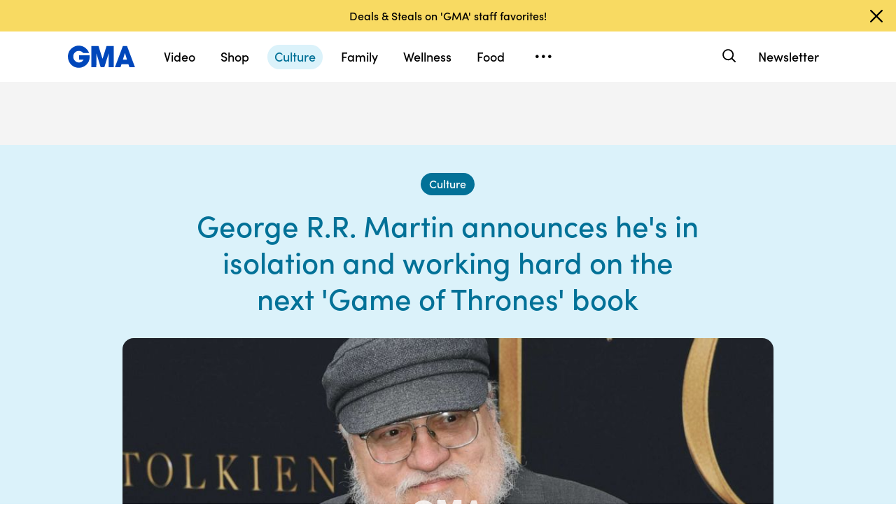

--- FILE ---
content_type: text/html; charset=utf-8
request_url: https://www.goodmorningamerica.com/culture/story/george-rr-martin-announces-isolation-working-hard-game-69682519
body_size: 29889
content:

        <!doctype html>
        <html lang="en" lang="en">
            <head>
                <!-- GMA | 33f04f132caa | 1198 | 1435910ba9e2b03828d2fbf2eaf211fe093693bc | www.goodmorningamerica.com | Sun, 01 Feb 2026 23:29:59 GMT -->
                <script src="https://dcf.espn.com/TWDC-DTCI/prod/Bootstrap.js" async></script>
                <meta charSet="utf-8" />
                <meta name="viewport" content="initial-scale=1.0, maximum-scale=2.0, user-scalable=yes" />
                <meta http-equiv="x-ua-compatible" content="IE=edge,chrome=1" />
                <meta property="og:locale" content="en_US" />
                <link rel="stylesheet" href="https://use.typekit.net/bjl0jsv.css">
                <link href="//cdn.abcotvs.net" rel="preconnect" />
                
                <link data-react-helmet="true" rel="stylesheet" href="//cdn.abcotvs.net/gma/1435910ba9e2-release-12-04-2025.1/client/gma/css/fusion-a4c5adb8.css"/><link data-react-helmet="true" rel="stylesheet" href="//cdn.abcotvs.net/gma/1435910ba9e2-release-12-04-2025.1/client/gma/css/gma-c8be75d3.css"/><link data-react-helmet="true" rel="stylesheet" href="//cdn.abcotvs.net/gma/1435910ba9e2-release-12-04-2025.1/client/gma/css/3049-219c447d.css"/><link data-react-helmet="true" rel="stylesheet" href="//cdn.abcotvs.net/gma/1435910ba9e2-release-12-04-2025.1/client/gma/css/9101-e9cd937b.css"/><link data-react-helmet="true" rel="stylesheet" href="//cdn.abcotvs.net/gma/1435910ba9e2-release-12-04-2025.1/client/gma/css/5201-a41b6d3c.css"/><link data-react-helmet="true" rel="stylesheet" href="//cdn.abcotvs.net/gma/1435910ba9e2-release-12-04-2025.1/client/gma/css/7975-b0d76381.css"/><link data-react-helmet="true" rel="stylesheet" href="//cdn.abcotvs.net/gma/1435910ba9e2-release-12-04-2025.1/client/gma/css/9195-3d06bc35.css"/><link data-react-helmet="true" rel="stylesheet" href="//cdn.abcotvs.net/gma/1435910ba9e2-release-12-04-2025.1/client/gma/css/7918-3a1d5474.css"/><link data-react-helmet="true" rel="stylesheet" href="//cdn.abcotvs.net/gma/1435910ba9e2-release-12-04-2025.1/client/gma/css/64-da7bc8b6.css"/><link data-react-helmet="true" rel="stylesheet" href="//cdn.abcotvs.net/gma/1435910ba9e2-release-12-04-2025.1/client/gma/css/6600-f92feee9.css"/><link data-react-helmet="true" rel="stylesheet" href="//cdn.abcotvs.net/gma/1435910ba9e2-release-12-04-2025.1/client/gma/css/prismArticle-2f6a15c7.css"/><link data-react-helmet="true" rel="canonical" href="https://www.goodmorningamerica.com/culture/story/george-rr-martin-announces-isolation-working-hard-game-69682519"/><link data-react-helmet="true" rel="amphtml" href="https://www.goodmorningamerica.com/amp/culture/story/george-rr-martin-announces-isolation-working-hard-game-69682519"/><link data-react-helmet="true" rel="manifest" href="/manifest.json"/><link data-react-helmet="true" rel="shortcut icon" href="https://s.abcnews.com/images/GMA/favicon-32x32.png" type="image/x-icon"/><link data-react-helmet="true" rel="preload" as="image" href="https://s.abcnews.com/images/GMA/jrr-gty-er-200319_hpMain_16x9_992.jpg?w=992"/>
                <script src="//cdn.abcotvs.net/gma/1435910ba9e2-release-12-04-2025.1/client/gma/runtime-2b316535.js" defer></script><script src="//cdn.abcotvs.net/gma/1435910ba9e2-release-12-04-2025.1/client/gma/2719-fd92f97e.js" defer></script><script src="//cdn.abcotvs.net/gma/1435910ba9e2-release-12-04-2025.1/client/gma/5665-481a503b.js" defer></script><script src="//cdn.abcotvs.net/gma/1435910ba9e2-release-12-04-2025.1/client/gma/5345-975d71c4.js" defer></script><script src="//cdn.abcotvs.net/gma/1435910ba9e2-release-12-04-2025.1/client/gma/217-846f7c9c.js" defer></script><script src="//cdn.abcotvs.net/gma/1435910ba9e2-release-12-04-2025.1/client/gma/7639-000f1488.js" defer></script><script src="//cdn.abcotvs.net/gma/1435910ba9e2-release-12-04-2025.1/client/gma/3049-e61906fb.js" defer></script><script src="//cdn.abcotvs.net/gma/1435910ba9e2-release-12-04-2025.1/client/gma/9240-5b7725b9.js" defer></script><script src="//cdn.abcotvs.net/gma/1435910ba9e2-release-12-04-2025.1/client/gma/867-87747439.js" defer></script><script src="//cdn.abcotvs.net/gma/1435910ba9e2-release-12-04-2025.1/client/gma/9439-99639063.js" defer></script><script src="//cdn.abcotvs.net/gma/1435910ba9e2-release-12-04-2025.1/client/gma/9101-7378f24a.js" defer></script><script src="//cdn.abcotvs.net/gma/1435910ba9e2-release-12-04-2025.1/client/gma/637-6bb44fd8.js" defer></script><script src="//cdn.abcotvs.net/gma/1435910ba9e2-release-12-04-2025.1/client/gma/1556-56ef0688.js" defer></script><script src="//cdn.abcotvs.net/gma/1435910ba9e2-release-12-04-2025.1/client/gma/3478-87ec3e4d.js" defer></script><script src="//cdn.abcotvs.net/gma/1435910ba9e2-release-12-04-2025.1/client/gma/3088-bf2d5e2e.js" defer></script><script src="//cdn.abcotvs.net/gma/1435910ba9e2-release-12-04-2025.1/client/gma/8998-aed36a23.js" defer></script><script src="//cdn.abcotvs.net/gma/1435910ba9e2-release-12-04-2025.1/client/gma/7877-993f1580.js" defer></script><script src="//cdn.abcotvs.net/gma/1435910ba9e2-release-12-04-2025.1/client/gma/5201-3d7a8df3.js" defer></script><script src="//cdn.abcotvs.net/gma/1435910ba9e2-release-12-04-2025.1/client/gma/9195-8fcad341.js" defer></script><script src="//cdn.abcotvs.net/gma/1435910ba9e2-release-12-04-2025.1/client/gma/143-9583fe62.js" defer></script><script src="//cdn.abcotvs.net/gma/1435910ba9e2-release-12-04-2025.1/client/gma/64-fac12819.js" defer></script><script src="//cdn.abcotvs.net/gma/1435910ba9e2-release-12-04-2025.1/client/gma/6600-7dce5763.js" defer></script>
                <link rel="prefetch" href="//cdn.abcotvs.net/gma/1435910ba9e2-release-12-04-2025.1/client/gma/_manifest.js" as="script" /><link rel="prefetch" href="//cdn.abcotvs.net/gma/1435910ba9e2-release-12-04-2025.1/client/gma/gma-34fbdd19.js" as="script" />
<link rel="prefetch" href="//cdn.abcotvs.net/gma/1435910ba9e2-release-12-04-2025.1/client/gma/prismArticle-f168b522.js" as="script" />
                <title data-react-helmet="true">George R.R. Martin announces he&#x27;s in isolation and working hard on the next &#x27;Game of Thrones&#x27; book - Good Morning America</title>
                <meta data-react-helmet="true" name="referrer" content="no-referrer-when-downgrade"/><meta data-react-helmet="true" name="description" content="&quot;Things are pretty grim in the Seven Kingdoms … but maybe not as grim as they may become here.&quot;"/><meta data-react-helmet="true" name="keywords" content="abcnews, George R. R. Martin, coronavirus, George Martin, Game of Thrones, viruses, AUTHOR, games, books, dance"/><meta data-react-helmet="true" name="copyright" content="2026 ABC News"/><meta data-react-helmet="true" name="author" content="Good Morning America"/><meta data-react-helmet="true" name="robots" content="index, follow"/><meta data-react-helmet="true" property="fb:admins" content="704409894"/><meta data-react-helmet="true" property="fb:app_id" content="158648651465482"/><meta data-react-helmet="true" name="fb_title" content="George R.R. Martin announces he&#x27;s in isolation and working hard on the next &#x27;Game of Thrones&#x27; book"/><meta data-react-helmet="true" property="og:site_name" content="Good Morning America"/><meta data-react-helmet="true" property="og:url" content="https://www.goodmorningamerica.com/culture/story/george-rr-martin-announces-isolation-working-hard-game-69682519"/><meta data-react-helmet="true" property="og:title" content="George R.R. Martin announces he&#x27;s in isolation and working hard on the next &#x27;Game of Thrones&#x27; book"/><meta data-react-helmet="true" property="og:description" content="&quot;Things are pretty grim in the Seven Kingdoms … but maybe not as grim as they may become here.&quot;"/><meta data-react-helmet="true" property="og:image" content="https://s.abcnews.com/images/GMA/jrr-gty-er-200319_hpMain_16x9_992.jpg?w=992"/><meta data-react-helmet="true" property="og:type" content="article"/><meta data-react-helmet="true" property="twitter:card" content="summary_large_image"/><meta data-react-helmet="true" property="twitter:site" content="@gma"/><meta data-react-helmet="true" property="twitter:creator" content="Good Morning America"/><meta data-react-helmet="true" property="twitter:title" content="George R.R. Martin announces he&#x27;s in isolation and working hard on the next &#x27;Game of Thrones&#x27; book"/><meta data-react-helmet="true" property="twitter:description" content="&quot;Things are pretty grim in the Seven Kingdoms … but maybe not as grim as they may become here.&quot;"/><meta data-react-helmet="true" property="twitter:url" content="https://www.goodmorningamerica.com/Culture/george-rr-martin-announces-isolation-working-hard-game-69682519"/><meta data-react-helmet="true" property="twitter:image" content="https://s.abcnews.com/images/GMA/jrr-gty-er-200319_hpMain_16x9_992.jpg?w=992"/><meta data-react-helmet="true" property="twitter:image:alt" content/><meta data-react-helmet="true" property="twitter:image:width" content="640"/><meta data-react-helmet="true" property="twitter:image:height" content="360"/>
                <script data-react-helmet="true" async="true" src="https://www.googletagmanager.com/gtag/js?id=DC-4139589"></script><script data-react-helmet="true" src="https://s.abcnews.com/assets/dtci/js/floodlight_global.js"></script><script data-react-helmet="true" type="application/ld+json">{"@context":"http://schema.org/","@type":"NewsArticle","mainEntityOfPage":{"@id":"https://www.goodmorningamerica.com/culture/story/george-rr-martin-announces-isolation-working-hard-game-69682519","@type":"WebPage"},"about":[{"name":"GoT","@type":"Thing"}],"alternativeHeadline":"\"Things are pretty grim in the Seven Kingdoms … \"","articleSection":"GMA","author":[{"name":"Megan Stone","url":"/author/Megan_Stone","@type":"Person"}],"dateline":"","dateModified":"2020-03-24T04:34:51.000Z","datePublished":"2020-03-19T13:26:00.000Z","headline":"George R.R. Martin announces he's in isolation and working hard on the next 'Game of Thrones' book","image":{"url":"https://s.abcnews.com/images/GMA/jrr-gty-er-200319_hpMain_16x9_992.jpg?w=992","@type":"ImageObject"},"keywords":"abcnews, George R. R. Martin, coronavirus, George Martin, Game of Thrones, viruses, AUTHOR, games, books, dance","mentions":[{"name":"Game of Thrones","@type":"Thing"}],"publisher":{"name":"ABC News","logo":{"name":"ABC News","url":"https://s.abcnews.com/images/Site/abc_logo_aluminum_60px.png","height":60,"width":150,"@type":"ImageObject"},"@type":"Organization"}}</script><script data-react-helmet="true" type="application/ld+json">{"@context":"http://schema.org/","@type":"VideoObject","name":"The most unforgettable moments from 'Game of Thrones'","description":"Ahead of the highly-anticipated final season of the hit show, \"GMA\" looks back at some of its best moments from the past decade.","uploadDate":"2020-03-19T13:26:00Z","thumbnailUrl":["https://s.abcnews.com/images/GMA/jrr-gty-er-200319_hpMain_1x1_992.jpg?w=384","https://s.abcnews.com/images/GMA/jrr-gty-er-200319_hpMain_4x3_992.jpg?w=384","https://s.abcnews.com/images/GMA/jrr-gty-er-200319_hpMain_16x9_992.jpg?w=384"],"url":"https://service-pkgabcnews.akamaized.net/opp/hls/abcnews/2019/04/190412_gma_got_0843_,500,800,1200,1800,2500,3200,4500,.mp4.csmil/playlist.m3u8","contentUrl":"https://service-pkgabcnews.akamaized.net/opp/hls/abcnews/2019/04/190412_gma_got_0843_,500,800,1200,1800,2500,3200,4500,.mp4.csmil/playlist.m3u8","publisher":{"name":"ABC News","logo":{"url":"https://s.abcnews.com/images/Site/abc_logo_aluminum_60px.png","@type":"ImageObject"},"@type":"Organization"},"mainEntityOfPage":{"@type":"WebPage","id":"https://abcnews.go.com/GMA/Culture/george-rr-martin-announces-isolation-working-hard-game/story?id=69682519"},"duration":"PT2M9S"}</script>
                
            </head>
            <body class="page-prismArticle">
                
                <div id="gma"><div id="fitt-analytics"><div class="bp-mobileMDPlus bp-mobileLGPlus bp-tabletPlus bp-desktopPlus bp-desktopLGPlus"><div id="themeProvider" class="theme-light "><div class="gma-app hide-sticky-footer"><div class="banner-nav banner-open"><div class="global-header"><nav class="global-nav" role="navigation"><div class="container"><h1 class="logo"><div data-track-moduleofclick="NavMenu" data-track-link_name="logo" data-track-positionofclick="0" class="fitt-tracker"><a class="AnchorLink logo-link" tabindex="0" href="/"><svg aria-label="GMA Logo" aria-hidden="false" role="img" class="prism-Iconography prism-Iconography--logos-gmaBlue" focusable="false" height="1em" viewBox="0 0 97 32" width="1em" xmlns="http://www.w3.org/2000/svg" xmlns:xlink="http://www.w3.org/1999/xlink"><path fill="currentColor" d="M14.059.11C9.024.628 4.217 3.889 1.791 8.432c-2.612 4.892-2.254 11.636.874 16.471.896 1.385 2.779 3.372 4.065 4.29 1.369.977 3.454 1.924 5.167 2.348 2.013.498 5.708.499 7.533.003 2.919-.794 5.096-1.986 7.106-3.892 1.466-1.391 2.901-3.341 3.522-4.786.961-2.24 1.536-5.612 1.335-7.831l-.088-.974H16.159v6.141h6.472l-.271.524c-.386.746-2.126 2.439-2.927 2.848-2.276 1.161-5.332 1.084-7.451-.188-.475-.285-1.32-1-1.877-1.589-1.658-1.752-2.344-3.522-2.347-6.051-.003-2.428.721-4.189 2.413-5.875 1.521-1.514 3.363-2.275 5.503-2.275 2.049 0 3.676.644 5.57 2.207l1.047.864h8.272l-.113-.364c-.207-.668-1.238-2.615-1.903-3.596-.362-.533-1.17-1.482-1.796-2.108C23.372 1.22 18.843-.381 14.058.11zm19.877 15.725v15.354h7.108l.042-10.016.042-10.016 6.18 19.952 5.311.088 6.123-19.789.042 9.891.042 9.891h7.269V.486L55.833.488l-2.897 9.29c-1.593 5.109-2.939 9.248-2.99 9.198s-1.37-4.213-2.931-9.25L44.177.568 33.936.483v15.354zm39.999-.769a6474.889 6474.889 0 01-5.758 15.356l-.3.768h8.003l1.468-4.444h9.973l1.468 4.444h4.004c2.202 0 4.003-.018 4.001-.04s-2.575-6.913-5.718-15.312L85.361.567 79.392.479l-5.458 14.588zm9.927.473l1.422 4.742-2.911.044c-1.602.024-2.935.021-2.963-.007-.044-.044.639-2.357 2.437-8.252.239-.785.471-1.392.514-1.348s.719 2.213 1.501 4.821z"></path></svg></a></div></h1><nav class="mobile-nav"><div class="mobile-nav-inner"><button class="hamburger menu-closed" aria-label="Open menu" aria-expanded="false" tabindex="0" role="button"><span class="sr-only">Open menu</span></button><div class="mobile-nav-wrapper"><h1 class="logo"><div data-track-moduleofclick="NavMenu" data-track-link_name="logo" data-track-positionofclick="0" class="fitt-tracker"><a class="AnchorLink logo-link" tabindex="-1" href="/"><svg aria-label="GMA Logo" aria-hidden="false" role="img" class="prism-Iconography prism-Iconography--logos-gmaBlue" focusable="false" height="1em" viewBox="0 0 97 32" width="1em" xmlns="http://www.w3.org/2000/svg" xmlns:xlink="http://www.w3.org/1999/xlink"><path fill="currentColor" d="M14.059.11C9.024.628 4.217 3.889 1.791 8.432c-2.612 4.892-2.254 11.636.874 16.471.896 1.385 2.779 3.372 4.065 4.29 1.369.977 3.454 1.924 5.167 2.348 2.013.498 5.708.499 7.533.003 2.919-.794 5.096-1.986 7.106-3.892 1.466-1.391 2.901-3.341 3.522-4.786.961-2.24 1.536-5.612 1.335-7.831l-.088-.974H16.159v6.141h6.472l-.271.524c-.386.746-2.126 2.439-2.927 2.848-2.276 1.161-5.332 1.084-7.451-.188-.475-.285-1.32-1-1.877-1.589-1.658-1.752-2.344-3.522-2.347-6.051-.003-2.428.721-4.189 2.413-5.875 1.521-1.514 3.363-2.275 5.503-2.275 2.049 0 3.676.644 5.57 2.207l1.047.864h8.272l-.113-.364c-.207-.668-1.238-2.615-1.903-3.596-.362-.533-1.17-1.482-1.796-2.108C23.372 1.22 18.843-.381 14.058.11zm19.877 15.725v15.354h7.108l.042-10.016.042-10.016 6.18 19.952 5.311.088 6.123-19.789.042 9.891.042 9.891h7.269V.486L55.833.488l-2.897 9.29c-1.593 5.109-2.939 9.248-2.99 9.198s-1.37-4.213-2.931-9.25L44.177.568 33.936.483v15.354zm39.999-.769a6474.889 6474.889 0 01-5.758 15.356l-.3.768h8.003l1.468-4.444h9.973l1.468 4.444h4.004c2.202 0 4.003-.018 4.001-.04s-2.575-6.913-5.718-15.312L85.361.567 79.392.479l-5.458 14.588zm9.927.473l1.422 4.742-2.911.044c-1.602.024-2.935.021-2.963-.007-.044-.044.639-2.357 2.437-8.252.239-.785.471-1.392.514-1.348s.719 2.213 1.501 4.821z"></path></svg></a></div></h1><div class="mobile-scroll-wrapper"><ul class="mobile-sections"><li><div data-track-moduleofclick="NavMenu" data-track-link_name="Video" data-track-positionofclick="0" class="fitt-tracker"><a class="AnchorLink nav-link" tabindex="-1" href="/video">Video</a></div></li><li><div data-track-moduleofclick="NavMenu" data-track-link_name="Shop" data-track-positionofclick="1" class="fitt-tracker"><a class="AnchorLink nav-link" tabindex="-1" href="/shop">Shop</a></div></li><li><div data-track-moduleofclick="NavMenu" data-track-link_name="Culture" data-track-positionofclick="2" class="fitt-tracker"><a class="AnchorLink nav-link current" tabindex="-1" href="/culture">Culture</a></div></li><li><div data-track-moduleofclick="NavMenu" data-track-link_name="Family" data-track-positionofclick="3" class="fitt-tracker"><a class="AnchorLink nav-link" tabindex="-1" href="/family">Family</a></div></li><li><div data-track-moduleofclick="NavMenu" data-track-link_name="Wellness" data-track-positionofclick="4" class="fitt-tracker"><a class="AnchorLink nav-link" tabindex="-1" href="/wellness">Wellness</a></div></li><li><div data-track-moduleofclick="NavMenu" data-track-link_name="Food" data-track-positionofclick="5" class="fitt-tracker"><a class="AnchorLink nav-link" tabindex="-1" href="/food">Food</a></div></li><li><div data-track-moduleofclick="NavMenu" data-track-link_name="Living" data-track-positionofclick="6" class="fitt-tracker"><a class="AnchorLink nav-link" tabindex="-1" href="/living">Living</a></div></li><li><div data-track-moduleofclick="NavMenu" data-track-link_name="Style" data-track-positionofclick="7" class="fitt-tracker"><a class="AnchorLink nav-link" tabindex="-1" href="/style">Style</a></div></li></ul><ul class="mobile-topics"><li><div data-track-moduleofclick="NavMenu" data-track-link_name="Travel" data-track-positionofclick="0" class="fitt-tracker"><a class="AnchorLink nav-link" tabindex="-1" href="/travel">Travel</a></div></li><li><div data-track-moduleofclick="NavMenu" data-track-link_name="News" data-track-positionofclick="1" class="fitt-tracker"><a class="AnchorLink nav-link" tabindex="-1" href="/news">News</a></div></li><li><div data-track-moduleofclick="NavMenu" data-track-link_name="Book Club" data-track-positionofclick="2" class="fitt-tracker"><a class="AnchorLink nav-link" tabindex="-1" href="/bookclub">Book Club</a></div></li></ul><ul class="mobile-oneid"><li><div class="oneid-buttons-container"><div><a class="AnchorLink oneid-link oneid-signup" tabindex="-1" href="/newsletter">Newsletter</a></div></div></li></ul><div><ul class="SocialLinks mobile"><li><a class="AnchorLink" tabindex="-1" rel="noopener" target="_blank" href="https://www.facebook.com/GoodMorningAmerica/"><svg aria-label="Good Morning America Facebook" aria-hidden="false" role="img" class="prism-Iconography prism-Iconography--social-facebook icon-facebook" focusable="false" height="1em" viewBox="0 0 32 32" width="1em" xmlns="http://www.w3.org/2000/svg" xmlns:xlink="http://www.w3.org/1999/xlink"><path fill="currentColor" d="M32 16.098C32 7.207 24.837 0 16 0S0 7.207 0 16.098C0 24.133 5.851 30.793 13.5 32V20.751H9.437v-4.653H13.5v-3.547c0-4.035 2.389-6.263 6.043-6.263 1.751 0 3.582.314 3.582.314v3.962h-2.018c-1.988 0-2.607 1.241-2.607 2.514v3.02h4.438l-.709 4.653h-3.728V32c7.649-1.207 13.5-7.867 13.5-15.902z"></path></svg></a></li><li><a class="AnchorLink" tabindex="-1" rel="noopener" target="_blank" href="https://www.instagram.com/goodmorningamerica/"><svg aria-label="Good Morning America Instagram" aria-hidden="false" role="img" class="prism-Iconography prism-Iconography--social-instagram icon-instagram" focusable="false" height="1em" viewBox="0 0 32 32" width="1em" xmlns="http://www.w3.org/2000/svg" xmlns:xlink="http://www.w3.org/1999/xlink"><path fill="currentColor" d="M10.7 16c0-2.9 2.4-5.3 5.3-5.3s5.3 2.4 5.3 5.3-2.4 5.3-5.3 5.3-5.3-2.4-5.3-5.3zm-2.9 0c0 4.5 3.7 8.2 8.2 8.2s8.2-3.7 8.2-8.2-3.7-8.2-8.2-8.2-8.2 3.7-8.2 8.2zm14.8-8.5c0 1.1.9 1.9 1.9 1.9 1.1 0 1.9-.9 1.9-1.9s-.9-1.9-1.9-1.9c-1-.1-1.9.8-1.9 1.9zM9.5 29c-1.5-.1-2.4-.3-3-.5-.7-.3-1.3-.7-1.9-1.2-.5-.5-.9-1.1-1.2-1.9-.1-.5-.3-1.4-.4-2.9-.1-1.7-.1-2.2-.1-6.5s0-4.8.1-6.5c.1-1.5.3-2.4.5-3 .3-.7.7-1.3 1.2-1.9.5-.5 1.1-.9 1.9-1.2.5-.1 1.4-.3 2.9-.4 1.7-.1 2.2-.1 6.5-.1s4.8 0 6.5.1c1.5.1 2.4.3 3 .5.7.3 1.3.7 1.9 1.2.5.5.9 1.1 1.2 1.9.2.5.5 1.4.5 3 .1 1.7.1 2.2.1 6.5s0 4.8-.1 6.5c-.1 1.5-.3 2.4-.5 3-.3.7-.7 1.3-1.2 1.9-.5.5-1.1.9-1.9 1.2-.5.2-1.4.5-3 .5-1.7.1-2.2.1-6.5.1-4.3-.2-4.8-.2-6.5-.3zM9.4.1C7.7.1 6.5.4 5.5.8c-1.1.5-1.9 1-2.9 1.9-.8.8-1.4 1.8-1.8 2.8-.4 1-.7 2.2-.7 3.9C0 11.1 0 11.7 0 16s0 4.9.1 6.6c.1 1.7.3 2.9.7 3.9.5 1.1 1 1.9 1.9 2.9.9.9 1.8 1.5 2.9 1.9 1 .4 2.2.7 3.9.7H16c4.3 0 4.9 0 6.6-.1 1.7-.1 2.9-.3 3.9-.7 1.1-.4 1.9-.9 2.9-1.9.9-.9 1.5-1.8 1.9-2.9.4-1 .7-2.2.7-3.9V16c0-4.3 0-4.9-.1-6.6-.1-1.7-.3-2.9-.7-3.9-.5-1.1-1-1.9-1.9-2.9-.9-.9-1.8-1.5-2.9-1.9-1-.4-2.2-.7-3.9-.7H16c-4.3 0-4.9 0-6.6.1z"></path></svg></a></li><li><a class="AnchorLink" tabindex="-1" rel="noopener" target="_blank" href="https://www.tiktok.com/@gma"><svg aria-label="Good Morning America TikTok" aria-hidden="false" role="img" class="prism-Iconography prism-Iconography--social-tiktok icon-tiktok" focusable="false" height="1em" viewBox="0 0 32 32" width="1em" xmlns="http://www.w3.org/2000/svg" xmlns:xlink="http://www.w3.org/1999/xlink"><path fill="currentColor" d="M22.43 6.844a6.333 6.333 0 01-1.57-4.178h-4.578v18.37a3.84 3.84 0 01-3.837 3.704 3.863 3.863 0 01-3.852-3.852c0-2.548 2.459-4.459 4.993-3.674v-4.681c-5.111-.681-9.585 3.289-9.585 8.356 0 4.933 4.089 8.444 8.43 8.444 4.652 0 8.43-3.778 8.43-8.444V11.57a10.888 10.888 0 006.37 2.044V9.036s-2.785.133-4.8-2.193z"></path></svg></a></li><li><a class="AnchorLink" tabindex="-1" rel="noopener" target="_blank" href="https://twitter.com/gma"><svg aria-label="Good Morning America Twitter" aria-hidden="false" role="img" class="prism-Iconography prism-Iconography--social-x icon-twitter" focusable="false" height="1em" viewBox="0 0 32 32" width="1em" xmlns="http://www.w3.org/2000/svg" xmlns:xlink="http://www.w3.org/1999/xlink"><path fill="currentColor" d="M23.668 4h4.089l-8.933 10.21 10.509 13.894h-8.23l-6.445-8.427-7.375 8.427H3.191l9.555-10.921L2.665 4h8.436l5.826 7.702L23.664 4zm-1.437 21.657h2.266L9.874 6.319H7.443l14.791 19.338z"></path></svg></a></li><li><a class="AnchorLink" tabindex="-1" rel="noopener" target="_blank" href="https://www.pinterest.com/gma/"><svg aria-label="Good Morning America Pinterest" aria-hidden="false" role="img" class="prism-Iconography prism-Iconography--social-pinterest icon-pinterest" focusable="false" height="1em" viewBox="0 0 32 32" width="1em" xmlns="http://www.w3.org/2000/svg" xmlns:xlink="http://www.w3.org/1999/xlink"><path fill="currentColor" d="M16.001 0C7.165 0 0 7.163 0 16.001c0 6.55 3.94 12.18 9.579 14.654-.045-1.116-.008-2.459.277-3.675.309-1.298 2.058-8.717 2.058-8.717s-.51-1.022-.51-2.533c0-2.371 1.375-4.141 3.086-4.141 1.454 0 2.158 1.093 2.158 2.403 0 1.462-.933 3.65-1.413 5.677-.401 1.699.85 3.082 2.525 3.082 3.031 0 5.073-3.893 5.073-8.507 0-3.505-2.361-6.13-6.657-6.13-4.853 0-7.876 3.618-7.876 7.66 0 1.396.41 2.378 1.054 3.139.297.352.337.491.23.894-.075.292-.252 1.003-.325 1.283-.107.405-.435.551-.8.401-2.237-.913-3.278-3.361-3.278-6.113 0-4.544 3.833-9.997 11.434-9.997 6.109 0 10.13 4.424 10.13 9.167 0 6.277-3.488 10.966-8.634 10.966-1.725 0-3.351-.933-3.908-1.993 0 0-.93 3.686-1.125 4.397-.339 1.233-1.003 2.467-1.611 3.426 1.439.425 2.96.657 4.535.657 8.836 0 15.999-7.163 15.999-15.999 0-8.838-7.163-16.001-15.999-16.001z"></path></svg></a></li></ul></div><ul class="drop-down-list dditem"><li class="dditem footer-links"><div data-track-moduleofclick="NavMenu" data-track-link_name="Privacy Policy" data-track-positionofclick="0" class="fitt-tracker"><a class="AnchorLink" tabindex="-1" rel="noopener" target="_blank" href="https://privacy.thewaltdisneycompany.com/en/">Privacy Policy</a></div></li><li class="dditem footer-links"><div data-track-moduleofclick="NavMenu" data-track-link_name="Your US State Privacy Rights" data-track-positionofclick="1" class="fitt-tracker"><a class="AnchorLink" tabindex="-1" rel="noopener" target="_blank" href="https://privacy.thewaltdisneycompany.com/en/current-privacy-policy/your-us-state-privacy-rights/">Your US State Privacy Rights</a></div></li><li class="dditem footer-links"><div data-track-moduleofclick="NavMenu" data-track-link_name="Children&#x27;s Online Privacy Policy" data-track-positionofclick="2" class="fitt-tracker"><a class="AnchorLink" tabindex="-1" rel="noopener" target="_blank" href="https://privacy.thewaltdisneycompany.com/en/for-parents/childrens-online-privacy-policy/">Children&#x27;s Online Privacy Policy</a></div></li><li class="dditem footer-links"><div data-track-moduleofclick="NavMenu" data-track-link_name="Interest-Based Ads" data-track-positionofclick="3" class="fitt-tracker"><a class="AnchorLink" tabindex="-1" rel="noopener" target="_blank" href="https://privacy.thewaltdisneycompany.com/en/privacy-controls/online-tracking-and-advertising/">Interest-Based Ads</a></div></li><li class="dditem footer-links"><div data-track-moduleofclick="NavMenu" data-track-link_name="Terms of Use" data-track-positionofclick="4" class="fitt-tracker"><a class="AnchorLink" tabindex="-1" rel="noopener" target="_blank" href="https://disneytermsofuse.com/">Terms of Use</a></div></li><li class="dditem footer-links"><div data-track-moduleofclick="NavMenu" data-track-link_name="Do Not Sell My Info" data-track-positionofclick="5" class="fitt-tracker"><a class="AnchorLink ot-sdk-show-settings" tabindex="-1" rel="noopener" target="_blank" href="https://privacy.thewaltdisneycompany.com/en/dnssmpi/">Do Not Sell My Info</a></div></li><li class="dditem footer-links"><div data-track-moduleofclick="NavMenu" data-track-link_name="Contact Us" data-track-positionofclick="6" class="fitt-tracker"><a class="AnchorLink" tabindex="-1" rel="noopener" target="_blank" href="http://abcnews.go.com/Site/page?id=3068843">Contact Us</a></div></li><li class="footer-links copyright-line">© <!-- -->2026<!-- --> ABC News</li></ul></div></div><div><button aria-label="Search" class="Button Button--default search-toggle btn-icon search-closed" tabindex="0"><div class="search-icon-container"><span class="search-icon"><svg aria-hidden="true" class="prism-Iconography prism-Iconography--general-search icon-size" focusable="false" height="24px" viewBox="0 0 21 21" width="24px" xmlns="http://www.w3.org/2000/svg" xmlns:xlink="http://www.w3.org/1999/xlink"><path fill="currentColor" d="M9.844 3.046A7.713 7.713 0 005.9 4.66a9.833 9.833 0 00-1.384 1.42c-1.17 1.573-1.702 3.589-1.455 5.508a7.649 7.649 0 009.12 6.553c1.101-.223 2.107-.681 3.163-1.441.043-.03.548.452 2.186 2.087C19.783 21.037 19.74 21 20.1 21c.473 0 .901-.427.9-.897-.001-.363.039-.317-2.213-2.573-1.635-1.638-2.117-2.143-2.087-2.186.545-.757.924-1.467 1.179-2.205 1.027-2.979.11-6.31-2.293-8.326a7.698 7.698 0 00-5.742-1.767m1.846 1.852a5.679 5.679 0 013.072 1.62 5.604 5.604 0 011.417 2.245c.37 1.063.404 2.427.086 3.517-.503 1.723-1.804 3.156-3.451 3.8-1.617.633-3.32.544-4.874-.253-1.064-.545-2.037-1.55-2.558-2.643a6.563 6.563 0 01-.491-1.515c-.095-.514-.091-1.555.007-2.069a5.858 5.858 0 011.623-3.079c.969-.97 2.148-1.525 3.599-1.697.275-.033 1.226.012 1.57.074"></path></svg></span><span class="sr-only">Search</span></div></button><form class="search-input-container -inactive"><input class="global-search-input -inactive" required="" aria-label="Search topics, writers and more" placeholder="Search topics, writers and more"/></form></div></div></nav></div></nav></div></div><div class="global-view" style="--stickyad-StickyAdStuckRegular-top:0;--stickyad-StickyAdStuckCompact-top:0"><div class="page-container banner-open"><main class="Article-container prismArticle-container"><div id="themeProvider" class="theme-gma "><div class="lZur DAxWS OxyTG " data-testid="prism-EverscrollItem" url="https://www.goodmorningamerica.com/culture/story/george-rr-martin-announces-isolation-working-hard-game-69682519" data-article-idx="0"><div class="FITT_Article_outer-container dHdHP jLREf zXXje aGO iJVrZ vUYNV glxIO " id="FITTArticle" style="--spacing-top:initial;--spacing-bottom:80px;--spacing-compact-top:initial;--spacing-compact-bottom:48px"><div class="pNwJE xZCNW WDwAI rbeIr tPakT HymbH JHrzh YppdR " data-testid="prism-sticky-ad"><div data-testid="prism-ad-wrapper" style="min-height:90px;transition:min-height 0.3s linear 0s" data-ad-placeholder="true"><div data-box-type="fitt-adbox-fitt-article-top-banner" data-testid="prism-ad"><div class="Ad fitt-article-top-banner  ad-slot  " data-slot-type="fitt-article-top-banner" data-slot-kvps="pos=fitt-article-top-banner"></div></div></div></div><div class="FITT_Article_top"><div style="--spacing-top:0px;--spacing-bottom:initial;--spacing-child-top:initial;--spacing-child-bottom:initial;--spacing-firstChild-top:initial;--spacing-firstChild-bottom:initial;--spacing-lastChild-top:initial;--spacing-lastChild-bottom:initial;--spacing-compact-top:0px;--spacing-compact-bottom:initial;--spacing-firstChild-compact-top:initial;--spacing-firstChild-compact-bottom:initial;--spacing-child-compact-top:initial;--spacing-child-compact-bottom:initial;--spacing-lastChild-compact-top:initial;--spacing-lastChild-compact-bottom:initial" class="dHdHP jLREf zXXje aGO eCClZ nTLv jLsYA gmuro TOSFd VmeZt sCkVm hkQai wGrlE MUuGM fciaN qQjt DhNVo Tgcqk IGLAf tWjkv "><div class="eTtTr uZYPu oMPKc GpQCA bmjsw FeKqR QHETT " data-testid="prism-MediaLead"><div class="VZTD UeCOM jIRH oimqG DjbQm UwdmX Xmrlz ReShI KaJdY lqtkC ssImf HfYhe RTHNs " data-testid="prism-GridContainer"><div class="Kiog kNVGM nvpSA qwdi bmjsw " data-testid="prism-GridRow"><div class="theme-e oBTii mrzah " data-testid="prism-GridColumn" style="--grid-column-span-xxs:var(--grid-columns);--grid-column-span-xs:var(--grid-columns);--grid-column-span-sm:var(--grid-columns);--grid-column-span-md:var(--grid-columns);--grid-column-span-lg:var(--grid-columns);--grid-column-span-xl:var(--grid-columns);--grid-column-span-xxl:var(--grid-columns);--grid-column-start-xxs:auto;--grid-column-start-xs:auto;--grid-column-start-sm:auto;--grid-column-start-md:auto;--grid-column-start-lg:auto;--grid-column-start-xl:auto;--grid-column-start-xxl:auto"><div class="NutQb eLoqD jIRH FuEs kEdZo YOODG lZur qdKzs " data-testid="prism-LeadContent"><div data-testid="prism-articleLeadMeta" class="awXxV "><div class="VRpjz " data-testid="prism-badge-tag-wrapper"><div class="IKUxI xFOBK YsVzB NuCDJ fMJDZ ZCNuU tZcZX JuzoE "><div class="jVJih nAZp " data-testid="prism-tags"><ul class="VZTD UeCOM dAmzA ltDkr qBPOY uoPjL "><li class=" "><a class="theme-iPcRv theme-HReFq mLASH egFzk qXWHA ScoIf zYXIH jIRH wNxoc OJpwZ eqFg wSPfd ofvJb bMrzT LaUnX EgONj ibBnq kyjTO lvyBv aANqO aNnIu GDslh LjPJo RpDvg YYtC rTpcz EDgo SIwmX oIWqB mzm MbcTC sXtkB yayQB vXSTR ENhiS dQa-Du SVBll bpBbX GpQCA tuAKv xTell wdAqb XkZnZ nnMcF MvQcM yREqx DcwSV fSlMm NXCGs jRNOf axzV PmmTL Lfmr gAYbq VlbYS vYGn ifqak gZUOP RhSwO YjZOE AjAvJ nwGJd KXqMM OqZUx XYSiX xLoDx lFHif RFcSl BKSlH AzdMq sZCoE klWd cPZoS RlmDu AXdQU TkdYt DZNRX MALjb VUFMN  " data-testid="prism-Tag" href="/culture" aria-label="Culture - index" data-pos="0"><span class="QXDKT rGjeC tuAKv iMbiE ">Culture</span></a></li></ul></div></div></div></div><div class="kCTVx qtHut mvZn glxIO HfYhe vUYNV VGOqD nDkuk uCVfO XrzrX sXfj " data-testid="prism-headline"><h1 class="vMjAx LUMjB RtFg McMEw qWFdL oWqkN "><span class="gtOSm FbbUW tUtYa vOCwz EQwFq yCufu eEak Qmvg nyTIa SRXVc vzLa jgBfc WXDas CiUCW kqbG zrdEG txGfn ygKVe BbezD UOtxr CVfpq xijV soGRS XgdC sEIlf daWqJ ">George R.R. Martin announces he's in isolation and working hard on the next 'Game of Thrones' book</span></h1></div></div></div></div></div><div class="RXQxL glxIO vUYNV UFJPo ASuJa eeaZo rnUsi bfQTm AMhik BbFs cmIWX "><div></div><div class="gma-embed-video-wrap gma-embed-video-wrap--lg prism-lead-video landscape"><div class="gma-embed-video-inner"><div class="AmbientVideoWrapper"><div class="StickyVideoPlayer"><div class="ScrollSpy_container"><span></span></div><div class="InlineVideo video-not-loaded"><div class="InlineVideo__wrapper"><div class="article-media-splash"><div class="video-loading"><div class="loading-animation"></div></div><div><figure class="Image aspect-ratio--parent"><div class="RatioFrame aspect-ratio--16x9"></div><div class="Image__Wrapper aspect-ratio--child"><img alt="" class="" data-mptype="image" src="https://s.abcnews.com/images/GMA/jrr-gty-er-200319_hpMain_16x9_992.jpg?w=992"/></div></figure><div class="timecode">2:09</div></div></div></div></div></div></div></div></div><div class="VZTD UeCOM jIRH oimqG DjbQm UwdmX Xmrlz ReShI KaJdY lqtkC ssImf HfYhe RTHNs tDZif FcwuN cVBIu DURnE " data-testid="prism-GridContainer"><div class="Kiog kNVGM nvpSA qwdi bmjsw " data-testid="prism-GridRow"><div class="theme-e oBTii mrzah " data-testid="prism-GridColumn" style="--grid-column-span-xxs:var(--grid-columns);--grid-column-span-xs:var(--grid-columns);--grid-column-span-sm:var(--grid-columns);--grid-column-span-md:var(--grid-columns);--grid-column-span-lg:var(--grid-columns);--grid-column-span-xl:var(--grid-columns);--grid-column-span-xxl:var(--grid-columns);--grid-column-start-xxs:auto;--grid-column-start-xs:auto;--grid-column-start-sm:auto;--grid-column-start-md:auto;--grid-column-start-lg:auto;--grid-column-start-xl:auto;--grid-column-start-xxl:auto"><div class="nMMea bNYiy Mjgpa dGwha DDmxa jgKNG RGHCC oQhc iZrkr lZur XlXbz YCugL QqozP wuHqT " data-testid="prism-caption"><div class="HXPPJ barbu yKsXL IzgMt VcHIt uhSzI YGNMU cRAsZ xqMcl QtRul "><span class="hsDdd OOSI GpQCA lZur VlFaz " data-testid="prism-truncate"><span><span class="gtOSm FbbUW tUtYa vOCwz EQwFq yCufu eEak Qmvg nyTIa SRXVc vzLa jgBfc WXDas CiUCW kqbG zrdEG txGfn ygKVe BbezD UOtxr CVfpq xijV soGRS XgdC sEIlf daWqJ ">The most unforgettable moments from 'Game of Thrones'</span></span></span></div><div class="qinlA IpWvx oqZz tylGM lyWxS nWcVF UhTug PPcLh YxlyB "><span class="gtOSm FbbUW tUtYa vOCwz EQwFq yCufu eEak Qmvg nyTIa SRXVc vzLa jgBfc WXDas CiUCW kqbG zrdEG txGfn ygKVe BbezD UOtxr CVfpq xijV soGRS XgdC sEIlf daWqJ YNujN JGtjI aZFDu rkKLh ">Jon Kopaloff/FilmMagic/Getty Images</span></div></div></div></div></div></div></div></div></div><div class="FITT_Article_main VZTD UeCOM jIRH oimqG DjbQm UwdmX Xmrlz ReShI KaJdY lqtkC ssImf HfYhe RTHNs iJVrZ " data-testid="prism-GridContainer"><div class="Kiog kNVGM nvpSA qwdi bmjsw " data-testid="prism-GridRow"><div class="theme-e FITT_Article_main__body oBTii mrzah " data-testid="prism-GridColumn" style="--grid-column-span-xxs:var(--grid-columns);--grid-column-span-xs:var(--grid-columns);--grid-column-span-sm:var(--grid-columns);--grid-column-span-md:20;--grid-column-span-lg:14;--grid-column-span-xl:14;--grid-column-span-xxl:14;--grid-column-start-xxs:auto;--grid-column-start-xs:auto;--grid-column-start-sm:auto;--grid-column-start-md:3;--grid-column-start-lg:0;--grid-column-start-xl:0;--grid-column-start-xxl:2"><div style="--spacing-top:32px;--spacing-bottom:32px;--spacing-child-top:initial;--spacing-child-bottom:24px;--spacing-firstChild-top:initial;--spacing-firstChild-bottom:initial;--spacing-lastChild-top:initial;--spacing-lastChild-bottom:initial;--spacing-compact-top:24px;--spacing-compact-bottom:32px;--spacing-firstChild-compact-top:initial;--spacing-firstChild-compact-bottom:initial;--spacing-child-compact-top:initial;--spacing-child-compact-bottom:24px;--spacing-lastChild-compact-top:initial;--spacing-lastChild-compact-bottom:initial" class="dHdHP jLREf zXXje aGO eCClZ nTLv jLsYA gmuro TOSFd VmeZt sCkVm hkQai wGrlE MUuGM fciaN qQjt DhNVo Tgcqk IGLAf tWjkv "><div class="QHblV nkdHX mHUQ kvZxL hTosT whbOj " data-testid="prism-byline"><div class="VZTD mLASH BQWr OcxMG oJce "><div class="kKfXc ubAkB VZTD rEPuv "><div class="TQPvQ fVlAg HUcap kxY REjk UamUc WxHIR HhZOB yaUf VOJBn KMpjV XSbaH Umfib ukdDD "><span class="tChGB zbFav ">By</span><span><a class="zZygg UbGlr iFzkS qdXbA WCDhQ DbOXS tqUtK GpWVU iJYzE " data-testid="prism-linkbase" href="/author/Megan_Stone" target="_self">Megan Stone</a></span></div><div class="VZTD mLASH gpiba "><div class="jTKbV zIIsP ZdbeE xAPpq QtiLO JQYD ">March 19, 2020, 1:26 PM</div></div></div></div><div class="RwkLV Wowzl FokqZ LhXlJ FjRYD toBqx " data-testid="prism-share"><div class="JpUfa aYoBt "><ul class="MZaCt dUXCH nyWZo RnMws Hdwln WBHfo tAchw UDeQM XMkl NUfbq kqfZ "><li class="WEJto "><button aria-label="Share Story on Facebook" class="theme-EWITS mLASH egFzk qXWHA ScoIf ZXRVe jIRH NoTgg CKnnA uklrk nCmVc qWWFI nMRSd YIauu gGlNh ARCOA kyjTO xqlN aANqO aNnIu GDslh LjPJo RpDvg YYtC rTpcz EDgo UVTAB ihLsD niWVk yayQB vXSTR ENhiS dQa-Du kOEGk WMbJE eVJEc TElCQ ZAqMY enocc pJSQ ABRfR aaksc OKklU ATKRo RfOGv neOGk fuOso DwqSE fnpin ArvQf dUniT Mzjkf Niff NKnwO ijAAn dEuPM vwJ JmUFf sgyq cRbVn sBVbK fCfdG oMkBz aOwuK XsORH EgRXa hMVHb LTwlP jJbTO CnYjj TiUFI qeCAC xqvdn JaQpT dAfv PNgfG fIWCu NewES UJNbG EgBCK UvFHa lCCRi XDQHW spAMS TPSuu sbdDW askuE VsLUC YHsrW pYmVc eHvZI qRTXS UOAZi JnwGa pAXEL nKDCU gTRVo iCOvJ znFR hjDDH JboFf OBVry WSzjL sgYaP vMLL tmkuz " data-testid="prism-Network" type="button" aria-expanded="false" aria-haspopup="dialog"><span class="CSJky pdAzW JSFPu "><svg aria-hidden="true" class=" " data-testid="prism-iconography" height="1em" role="presentation" viewBox="0 0 32 32" width="1em" xmlns="http://www.w3.org/2000/svg" xmlns:xlink="http://www.w3.org/1999/xlink" data-icon="social-facebook"><path fill="currentColor" d="M32 16.098C32 7.207 24.837 0 16 0S0 7.207 0 16.098C0 24.133 5.851 30.793 13.5 32V20.751H9.437v-4.653H13.5v-3.547c0-4.035 2.389-6.263 6.043-6.263 1.751 0 3.582.314 3.582.314v3.962h-2.018c-1.988 0-2.607 1.241-2.607 2.514v3.02h4.438l-.709 4.653h-3.728V32c7.649-1.207 13.5-7.867 13.5-15.902z"/></svg></span></button></li><li class="WEJto "><button aria-label="Share Story on X" class="theme-EWITS mLASH egFzk qXWHA ScoIf ZXRVe jIRH NoTgg CKnnA uklrk nCmVc qWWFI nMRSd YIauu gGlNh ARCOA kyjTO xqlN aANqO aNnIu GDslh LjPJo RpDvg YYtC rTpcz EDgo UVTAB ihLsD niWVk yayQB vXSTR ENhiS dQa-Du kOEGk WMbJE eVJEc TElCQ ZAqMY enocc pJSQ ABRfR aaksc OKklU ATKRo RfOGv neOGk fuOso DwqSE fnpin ArvQf dUniT Mzjkf Niff NKnwO ijAAn dEuPM vwJ JmUFf sgyq cRbVn sBVbK fCfdG oMkBz aOwuK XsORH EgRXa hMVHb LTwlP jJbTO CnYjj TiUFI qeCAC xqvdn JaQpT dAfv PNgfG fIWCu NewES UJNbG EgBCK UvFHa lCCRi XDQHW spAMS TPSuu sbdDW askuE VsLUC YHsrW pYmVc eHvZI qRTXS UOAZi JnwGa pAXEL nKDCU gTRVo iCOvJ znFR hjDDH JboFf OBVry WSzjL sgYaP vMLL tmkuz " data-testid="prism-Network" type="button" aria-expanded="false" aria-haspopup="dialog"><span class="CSJky pdAzW JSFPu "><svg aria-hidden="true" class=" " data-testid="prism-iconography" height="1em" role="presentation" viewBox="0 0 32 32" width="1em" xmlns="http://www.w3.org/2000/svg" xmlns:xlink="http://www.w3.org/1999/xlink" data-icon="social-x"><path fill="currentColor" d="M23.668 4h4.089l-8.933 10.21 10.509 13.894h-8.23l-6.445-8.427-7.375 8.427H3.191l9.555-10.921L2.665 4h8.436l5.826 7.702L23.664 4zm-1.437 21.657h2.266L9.874 6.319H7.443l14.791 19.338z"/></svg></span></button></li><li class="WEJto "><button aria-label="Share Story on Pinterest" class="theme-EWITS mLASH egFzk qXWHA ScoIf ZXRVe jIRH NoTgg CKnnA uklrk nCmVc qWWFI nMRSd YIauu gGlNh ARCOA kyjTO xqlN aANqO aNnIu GDslh LjPJo RpDvg YYtC rTpcz EDgo UVTAB ihLsD niWVk yayQB vXSTR ENhiS dQa-Du kOEGk WMbJE eVJEc TElCQ ZAqMY enocc pJSQ ABRfR aaksc OKklU ATKRo RfOGv neOGk fuOso DwqSE fnpin ArvQf dUniT Mzjkf Niff NKnwO ijAAn dEuPM vwJ JmUFf sgyq cRbVn sBVbK fCfdG oMkBz aOwuK XsORH EgRXa hMVHb LTwlP jJbTO CnYjj TiUFI qeCAC xqvdn JaQpT dAfv PNgfG fIWCu NewES UJNbG EgBCK UvFHa lCCRi XDQHW spAMS TPSuu sbdDW askuE VsLUC YHsrW pYmVc eHvZI qRTXS UOAZi JnwGa pAXEL nKDCU gTRVo iCOvJ znFR hjDDH JboFf OBVry WSzjL sgYaP vMLL tmkuz " data-testid="prism-Network" type="button" aria-expanded="false" aria-haspopup="dialog"><span class="CSJky pdAzW JSFPu "><svg aria-hidden="true" class=" " data-testid="prism-iconography" height="1em" role="presentation" viewBox="0 0 32 32" width="1em" xmlns="http://www.w3.org/2000/svg" xmlns:xlink="http://www.w3.org/1999/xlink" data-icon="social-pinterest"><path fill="currentColor" d="M16.001 0C7.165 0 0 7.163 0 16.001c0 6.55 3.94 12.18 9.579 14.654-.045-1.116-.008-2.459.277-3.675.309-1.298 2.058-8.717 2.058-8.717s-.51-1.022-.51-2.533c0-2.371 1.375-4.141 3.086-4.141 1.454 0 2.158 1.093 2.158 2.403 0 1.462-.933 3.65-1.413 5.677-.401 1.699.85 3.082 2.525 3.082 3.031 0 5.073-3.893 5.073-8.507 0-3.505-2.361-6.13-6.657-6.13-4.853 0-7.876 3.618-7.876 7.66 0 1.396.41 2.378 1.054 3.139.297.352.337.491.23.894-.075.292-.252 1.003-.325 1.283-.107.405-.435.551-.8.401-2.237-.913-3.278-3.361-3.278-6.113 0-4.544 3.833-9.997 11.434-9.997 6.109 0 10.13 4.424 10.13 9.167 0 6.277-3.488 10.966-8.634 10.966-1.725 0-3.351-.933-3.908-1.993 0 0-.93 3.686-1.125 4.397-.339 1.233-1.003 2.467-1.611 3.426 1.439.425 2.96.657 4.535.657 8.836 0 15.999-7.163 15.999-15.999 0-8.838-7.163-16.001-15.999-16.001z"/></svg></span></button></li><li class="WEJto "><button aria-label="Share Story by Email" class="theme-EWITS mLASH egFzk qXWHA ScoIf ZXRVe jIRH NoTgg CKnnA uklrk nCmVc qWWFI nMRSd YIauu gGlNh ARCOA kyjTO xqlN aANqO aNnIu GDslh LjPJo RpDvg YYtC rTpcz EDgo UVTAB ihLsD niWVk yayQB vXSTR ENhiS dQa-Du kOEGk WMbJE eVJEc TElCQ ZAqMY enocc pJSQ ABRfR aaksc OKklU ATKRo RfOGv neOGk fuOso DwqSE fnpin ArvQf dUniT Mzjkf Niff NKnwO ijAAn dEuPM vwJ JmUFf sgyq cRbVn sBVbK fCfdG oMkBz aOwuK XsORH EgRXa hMVHb LTwlP jJbTO CnYjj TiUFI qeCAC xqvdn JaQpT dAfv PNgfG fIWCu NewES UJNbG EgBCK UvFHa lCCRi XDQHW spAMS TPSuu sbdDW askuE VsLUC YHsrW pYmVc eHvZI qRTXS UOAZi JnwGa pAXEL nKDCU gTRVo iCOvJ znFR hjDDH JboFf OBVry WSzjL sgYaP vMLL tmkuz " data-testid="prism-Network" type="button" aria-expanded="false" aria-haspopup="dialog"><span class="CSJky pdAzW JSFPu "><svg aria-hidden="true" class=" " data-testid="prism-iconography" height="1em" role="presentation" viewBox="0 0 39 32" width="1em" xmlns="http://www.w3.org/2000/svg" xmlns:xlink="http://www.w3.org/1999/xlink" data-icon="social-email"><path fill="currentColor" d="M5.092 1.013a5.437 5.437 0 00-1.589.572l.028-.014c-1.447.768-2.42 1.988-2.894 3.625l-.148.507v20.599l.148.508c.58 2 1.931 3.399 3.927 4.066l.553.185h28.812l.587-.185c1.989-.626 3.374-2.048 3.959-4.066l.148-.508V5.703l-.148-.507c-.585-2.018-1.979-3.451-3.959-4.068l-.587-.183-14.21-.012C7.787.924 5.442.937 5.091 1.013zm28.188 3.49c.512.096.836.27 1.209.652.455.468.597.889.599 1.771 0 .651-.014.729-.201 1.108-.11.224-.313.516-.45.649-.196.188-1.676.916-6.994 3.431a2032.113 2032.113 0 00-6.955 3.298 2.081 2.081 0 01-1.296.183 2.756 2.756 0 01-.588-.188l.017.007c-.114-.059-3.243-1.543-6.955-3.3C6.491 9.666 4.864 8.87 4.683 8.692c-.549-.533-.777-1.335-.647-2.274.082-.587.244-.923.62-1.301a1.925 1.925 0 011.067-.592l.012-.002c.487-.108 26.962-.126 27.543-.02zM10.818 15.636c-2.858-1.138-.576-.047 1.71 1.033l5.235 2.225c1.033.386 2.718.348 3.796-.085.206-.084 3.292-1.532 6.859-3.223a910.028 910.028 0 016.601-3.108c.11-.036.116.244.116 6.34-.002 3.824-.028 6.553-.066 6.82-.036.244-.124.562-.199.706-.196.384-.665.823-1.09 1.024l-.372.174H5.703l-.372-.174c-.425-.201-.894-.64-1.09-1.024a2.66 2.66 0 01-.197-.691l-.002-.015c-.073-.507-.092-13.188-.021-13.188.027 0 3.084 1.435 6.796 3.186z"/></svg></span></button></li><li class="WEJto "><div data-testid="prism-NetworkLink"><button aria-label="Copy Link" class="theme-EWITS mLASH egFzk qXWHA ScoIf ZXRVe jIRH NoTgg CKnnA uklrk nCmVc qWWFI nMRSd YIauu gGlNh ARCOA kyjTO xqlN aANqO aNnIu GDslh LjPJo RpDvg YYtC rTpcz EDgo UVTAB ihLsD niWVk yayQB vXSTR ENhiS dQa-Du kOEGk WMbJE eVJEc TElCQ ZAqMY enocc pJSQ ABRfR aaksc OKklU ATKRo RfOGv neOGk fuOso DwqSE fnpin ArvQf dUniT Mzjkf Niff NKnwO ijAAn dEuPM vwJ JmUFf sgyq cRbVn sBVbK fCfdG oMkBz aOwuK XsORH EgRXa hMVHb LTwlP jJbTO CnYjj TiUFI qeCAC xqvdn JaQpT dAfv PNgfG fIWCu NewES UJNbG EgBCK UvFHa lCCRi XDQHW spAMS TPSuu sbdDW askuE VsLUC YHsrW pYmVc eHvZI qRTXS UOAZi JnwGa pAXEL nKDCU gTRVo iCOvJ znFR hjDDH JboFf OBVry WSzjL sgYaP vMLL tmkuz " data-testid="prism-Network" type="button" aria-expanded="false" aria-haspopup="dialog"><span class="CSJky pdAzW JSFPu "><svg aria-hidden="true" class=" " data-testid="prism-iconography" height="1em" role="presentation" viewBox="0 0 1024 1024" width="1em" xmlns="http://www.w3.org/2000/svg" xmlns:xlink="http://www.w3.org/1999/xlink" data-icon="social-link"><path fill="currentColor" d="M672.41 26.47c-50.534 6.963-96.256 26.931-141.619 61.952-16.077 12.39-157.952 152.422-165.581 163.43-6.81 9.779-10.854 24.73-9.37 34.611 2.56 17.459 5.581 21.35 50.893 66.253 39.424 39.117 43.725 42.854 52.122 45.466 19.661 6.144 37.99 1.536 52.48-13.261 9.069-8.804 14.697-21.11 14.697-34.731 0-.804-.02-1.604-.058-2.399l.004.112c-.205-15.974-4.762-23.654-27.29-46.285l-19.968-20.07 53.76-53.504c30.106-30.003 59.853-58.01 67.584-63.642 67.328-49.51 145.306-50.483 217.242-2.714 30.566 20.275 62.054 58.01 76.8 91.955 10.086 23.296 14.08 40.755 15.053 66.355 1.434 38.042-6.707 66.15-28.826 99.226-10.035 14.95-19.507 25.088-69.222 73.728l-57.6 56.422-18.074-17.818c-21.862-21.555-29.03-25.344-47.667-25.344-15.718 0-25.6 3.994-36.352 14.746-9.03 9.041-14.615 21.525-14.615 35.313a49.763 49.763 0 005.427 22.672l-.131-.283c3.533 7.219 13.312 17.971 43.469 47.872 35.021 34.765 39.885 38.963 48.794 42.24 12.544 4.659 24.064 4.659 36.454 0 8.602-3.226 14.746-8.448 51.61-43.93 82.79-79.667 126.874-124.672 138.906-141.875 19.195-27.05 34.204-58.648 43.215-92.685l.458-2.035c5.376-21.862 7.066-36.557 7.066-62.874 0-121.856-83.354-237.261-204.749-283.546-29.412-11.164-63.42-17.628-98.938-17.628-12.682 0-25.171.824-37.417 2.422l1.443-.154zm14.233 263.527c-5.245 1.724-9.766 3.786-14.006 6.275l.336-.182c-5.478 3.123-70.042 66.509-193.638 190.106-153.856 153.805-186.266 186.982-190.157 194.765-9.728 19.405-4.71 39.014 14.438 56.73 13.517 12.544 20.634 15.821 34.304 15.821 8.294 0 13.056-1.024 18.944-4.045 5.683-2.918 59.955-56.115 195.789-192C703.079 406.939 741.376 367.72 744.858 360.705c8.909-17.971 4.045-36.608-14.08-53.862a92.013 92.013 0 00-16.241-12.675l-.399-.228c-5.761-2.914-12.558-4.62-19.755-4.62-2.735 0-5.413.247-8.012.719l.272-.041zm-431.974 79.616c-6.554 3.277-26.47 21.453-76.749 70.093-74.189 71.782-86.989 84.685-100.301 101.325-53.862 67.021-73.83 150.221-55.296 230.4 11.924 48.73 33.599 91.252 62.971 127.245l-.456-.576c14.029 17.254 45.568 46.797 63.744 59.699 33.48 23.373 72.808 41.116 115.203 50.818l2.25.433c15.565 3.328 23.194 3.84 53.965 3.789 33.126-.051 37.376-.41 56.32-4.864 43.827-10.24 80.998-28.006 119.45-57.037 5.632-4.25 45.824-43.11 89.242-86.374 88.73-88.32 88.218-87.654 88.115-109.312-.102-20.326-2.458-23.757-47.309-68.813-46.029-46.234-51.251-49.869-71.987-49.869a38.91 38.91 0 00-2.707-.091 40.21 40.21 0 00-20.22 5.417l.194-.104c-16.606 8.051-27.853 24.78-27.853 44.136v.052-.003c-.102 19.456 3.379 25.651 28.672 51.354l17.664 17.971-57.6 57.242c-44.698 44.39-60.928 59.443-72.346 66.97-17.869 11.776-35.226 19.968-55.45 26.112-13.875 4.25-17.664 4.659-44.186 4.762-26.624.051-30.413-.307-46.08-4.608-35.662-10.657-66.309-28.841-91.373-52.815l.083.079c-30.618-30.208-48.947-61.235-59.341-100.301-3.686-13.926-4.301-19.968-4.301-41.062 0-27.29 2.406-39.68 12.39-63.693 10.906-26.112 22.989-41.626 64.717-82.739a4626.226 4626.226 0 0157.791-56.192l1.754-1.664 20.941-19.814 18.432 18.125c10.24 10.138 21.248 19.354 24.832 20.838 15.155 6.349 31.898 5.99 45.466-.922 3.482-1.792 9.83-7.168 14.182-12.032a46.923 46.923 0 0012.849-32.332 47.67 47.67 0 00-.326-5.572l.021.222c-1.587-17.715-5.478-23.091-46.285-64.051-43.674-43.878-47.718-46.592-69.376-46.592-10.445-.051-14.541.819-21.709 4.352z"/></svg></span></button><div class="xdNAs rMQsN cELo NoeP BtinW YHmbu hWtE "></div></div></li></ul></div></div></div><div class="XQpSH " data-testid="prism-divider"></div><div class="xvlfx ZRifP TKoO eaKKC EcdEg bOdfO qXhdi NFNeu UyHES " data-testid="prism-article-body"><p class="EkqkG IGXmU nlgHS yuUao MvWXB TjIXL aGjvy ebVHC ">Thanks to social distancing, winter is coming.</p><p class="EkqkG IGXmU nlgHS yuUao lqtkC TjIXL aGjvy ">Author <a class="zZygg UbGlr iFzkS qdXbA WCDhQ DbOXS tqUtK GpWVU iJYzE " data-testid="prism-linkbase" href="https://www.goodmorningamerica.com/culture/story/game-thrones-author-george-rr-martin-winds-winter-54747368" target="_blank">George R.R. Martin</a> delighted fans when he revealed that he is hard at work finishing the latest Game of Thrones novel, &quot;The Winds of Winter&quot; -- the highly anticipated followup to 2011&#x27;s &quot;A Dance with Dragons.&quot;</p><p class="EkqkG IGXmU nlgHS yuUao lqtkC TjIXL aGjvy ">On his <a class="zZygg UbGlr iFzkS qdXbA WCDhQ DbOXS tqUtK GpWVU iJYzE " data-testid="prism-linkbase" href="https://georgerrmartin.com/notablog/2020/03/17/strange-days/" target="_blank">personal website</a>, the famed author spoke candidly on Tuesday about the <a class="zZygg UbGlr iFzkS qdXbA WCDhQ DbOXS tqUtK GpWVU iJYzE " data-testid="prism-linkbase" href="https://www.goodmorningamerica.com/living/story/love-care-amid-coronavirus-crisis-good-news-happening-69624293" target="_blank">COVID-19 outbreak</a> and how it&#x27;s affected his daily life.</p><div class=" " data-testid="article-conditional-render"><div class="oLzSq QrHMO fnRUo pvsTF EhJPu vPlOC zNYgW OsTsW RMeqy daRVX ISNQ sKyCY eRftA acPPc MENS nFwaT MCnQE mEeeY SmBjI xegrY VvTxJ iulOd NIuqO zzscu lzDCc aHUBM hbvnu OjMNy eQqcx SVqKB GQmdz jaoD iShaE ONJdw vrZxD OnRTz gbbfF roDbV kRoBe oMlSS gfNzt oJhud eXZcf zhVlX "><div class="XQpSH zzkIM UtCfs dLWiJ FJzxp " data-testid="prism-divider"></div><div><section class="Kiog iKqXF CHWlW ZgZTu FlDNH hQfuy DIVSO feniZ wBpop uAyYK yJYJo OGgqj tQHio PCVZs " data-testid="prism-collection"><div class="liAe uMOq zYIfP pYgZk Mxrkk hsDdd lZur TPpRg NoUSU igcMP DtJWr QgBvn DFdlJ EwJTR UpiKB sKbok RsAxh msYPt zKjNI SXHxp OaElp halTF KzevM LFuuA kCNbE jLoop FbRJS VsDDe puLAk IlWTY uPokU OSGug wBYl eBjQR NZiwR sbMIh UGhs fQmMR wa-dYW rBHfG zKvs GGubO SDrs FXkMT uWGak " data-testid="prism-card"><a class="iVcn UbGlr ibBnq qdXbA avodi DbOXS tqUtK GpWVU iJYzE QGHKv HNQqj ICwhc dVINO " data-testid="prism-linkbase" href="https://www.goodmorningamerica.com/culture/story/game-thrones-finale-recap-happened-iron-throne-63144451" aria-label="Related Articles"><div class="QGHKv iVcn avodi rEPuv ICwhc ibBnq "><div class="VZTD HNQqj QXDKT QBuju SHKi nCIGi NxHUa sJErG nJjCu dlVQH " data-testid="prism-meta"><div class="CJAFL gDeX "><h3 class="PFoxV eBpQD rcQBv bQtjQ lQUdN GpQCA mAkiF FvMyr WvoqU " id="RelatedArticlesheadline">Related Articles</h3><p class="PFoxV eBpQD KMxLo PbjJ GpQCA tuAKv zuqUq WTxSK HxnoC JmHQS KlMT BEWVm " id="RelatedArticlesbody">MORE: &#x27;Game of Thrones&#x27; finale recap: What happened in &#x27;The Iron Throne&#x27;</p></div></div></div></a></div></section></div><div class="XQpSH zzkIM UtCfs taNqx GAKaV " data-testid="prism-divider"></div></div></div><p class="EkqkG IGXmU nlgHS yuUao lqtkC TjIXL aGjvy ">&quot;Strange days are upon us. As ancient as I am, I cannot recall ever having lived through anything like the past few weeks,&quot; the 71-year-old marveled as he commended his surrounding businesses of shutting down in order to reduce further spread of the virus.</p><p class="EkqkG IGXmU nlgHS yuUao lqtkC TjIXL aGjvy ">He goes on to write that, because everything around his home in New Mexico is closed, and with him being considered &quot;vulnerable&quot; due to his <a class="zZygg UbGlr iFzkS qdXbA WCDhQ DbOXS tqUtK GpWVU iJYzE " data-testid="prism-linkbase" href="https://www.goodmorningamerica.com/living/story/georgia-volunteers-supplies-endangered-seniors-69672225" target="_blank">&quot;age and physical condition,&quot;</a> he&#x27;s returned to Westeros full time.</p><div class=" " data-testid="article-conditional-render"><div class="oLzSq QrHMO fnRUo pvsTF EhJPu vPlOC zNYgW OsTsW RMeqy daRVX ISNQ sKyCY eRftA acPPc MENS nFwaT MCnQE mEeeY SmBjI xegrY VvTxJ iulOd NIuqO zzscu lzDCc aHUBM hbvnu OjMNy eQqcx SVqKB GQmdz jaoD iShaE ONJdw vrZxD OnRTz gbbfF roDbV kRoBe oMlSS gfNzt oJhud eXZcf zhVlX "><div class="XQpSH zzkIM UtCfs dLWiJ FJzxp " data-testid="prism-divider"></div><div><section class="Kiog iKqXF CHWlW ZgZTu FlDNH hQfuy DIVSO feniZ wBpop uAyYK yJYJo OGgqj tQHio PCVZs " data-testid="prism-collection"><div class="liAe uMOq zYIfP pYgZk Mxrkk hsDdd lZur TPpRg NoUSU igcMP DtJWr QgBvn DFdlJ EwJTR UpiKB sKbok RsAxh msYPt zKjNI SXHxp OaElp halTF KzevM LFuuA kCNbE jLoop FbRJS VsDDe puLAk IlWTY uPokU OSGug wBYl eBjQR NZiwR sbMIh UGhs fQmMR wa-dYW rBHfG zKvs GGubO SDrs FXkMT uWGak " data-testid="prism-card"><a class="iVcn UbGlr ibBnq qdXbA avodi DbOXS tqUtK GpWVU iJYzE QGHKv HNQqj ICwhc dVINO " data-testid="prism-linkbase" href="https://www.goodmorningamerica.com/video/62164640" aria-label="Related Articles"><div class="QGHKv iVcn avodi rEPuv ICwhc ibBnq "><div class="VZTD HNQqj QXDKT QBuju SHKi nCIGi NxHUa sJErG nJjCu dlVQH " data-testid="prism-meta"><div class="CJAFL gDeX "><h3 class="PFoxV eBpQD rcQBv bQtjQ lQUdN GpQCA mAkiF FvMyr WvoqU " id="RelatedArticlesheadline">Related Articles</h3><p class="PFoxV eBpQD KMxLo PbjJ GpQCA tuAKv zuqUq WTxSK HxnoC JmHQS KlMT BEWVm " id="RelatedArticlesbody">MORE: &#x27;Game of Thrones&#x27; stars dish at final season premiere</p></div></div></div></a></div></section></div><div class="XQpSH zzkIM UtCfs taNqx GAKaV " data-testid="prism-divider"></div></div></div><p class="EkqkG IGXmU nlgHS yuUao lqtkC TjIXL aGjvy ">&quot;I feel fine at the moment, and we are taking all sensible precautions,&quot; Martin explained to concerned fans, who long expressed worries that the author could pass before finishing &quot;The Winds of Winter and &quot;A Dream of Spring&quot; -- a theory the author himself has shut down several times.</p><p class="EkqkG IGXmU nlgHS yuUao lqtkC TjIXL aGjvy ">&quot;I am off by myself in a remote isolated location, attended by one of my staff, and I’m not going in to town or seeing anyone,&quot; Martin promised, saying he has something more important to be doing right now.</p><p class="EkqkG IGXmU nlgHS yuUao lqtkC TjIXL aGjvy ">Because he closed himself off to the outside world, that means he is &quot;spending more time in Westeros than in the real world, writing every day.&quot;</p><div class=" " data-testid="article-conditional-render"><div class="oLzSq QrHMO fnRUo pvsTF EhJPu vPlOC zNYgW OsTsW RMeqy daRVX ISNQ sKyCY eRftA acPPc MENS nFwaT MCnQE mEeeY SmBjI xegrY VvTxJ iulOd NIuqO zzscu lzDCc aHUBM hbvnu OjMNy eQqcx SVqKB GQmdz jaoD iShaE ONJdw vrZxD OnRTz gbbfF roDbV kRoBe oMlSS gfNzt oJhud eXZcf zhVlX "><div class="XQpSH zzkIM UtCfs dLWiJ FJzxp " data-testid="prism-divider"></div><div><section class="Kiog iKqXF CHWlW ZgZTu FlDNH hQfuy DIVSO feniZ wBpop uAyYK yJYJo OGgqj tQHio PCVZs " data-testid="prism-collection"><div class="liAe uMOq zYIfP pYgZk Mxrkk hsDdd lZur TPpRg NoUSU igcMP DtJWr QgBvn DFdlJ EwJTR UpiKB sKbok RsAxh msYPt zKjNI SXHxp OaElp halTF KzevM LFuuA kCNbE jLoop FbRJS VsDDe puLAk IlWTY uPokU OSGug wBYl eBjQR NZiwR sbMIh UGhs fQmMR wa-dYW rBHfG zKvs GGubO SDrs FXkMT uWGak " data-testid="prism-card"><a class="iVcn UbGlr ibBnq qdXbA avodi DbOXS tqUtK GpWVU iJYzE QGHKv HNQqj ICwhc dVINO " data-testid="prism-linkbase" href="https://www.goodmorningamerica.com/culture/story/game-thrones-star-fans-therapy-final-season-59780124" aria-label="Related Articles"><div class="QGHKv iVcn avodi rEPuv ICwhc ibBnq "><div class="VZTD HNQqj QXDKT QBuju SHKi nCIGi NxHUa sJErG nJjCu dlVQH " data-testid="prism-meta"><div class="CJAFL gDeX "><h3 class="PFoxV eBpQD rcQBv bQtjQ lQUdN GpQCA mAkiF FvMyr WvoqU " id="RelatedArticlesheadline">Related Articles</h3><p class="PFoxV eBpQD KMxLo PbjJ GpQCA tuAKv zuqUq WTxSK HxnoC JmHQS KlMT BEWVm " id="RelatedArticlesbody">MORE: &#x27;Game of Thrones&#x27; star says fans will &#x27;need therapy&#x27; after final season</p></div></div></div></a></div></section></div><div class="XQpSH zzkIM UtCfs taNqx GAKaV " data-testid="prism-divider"></div></div></div><p class="EkqkG IGXmU nlgHS yuUao lqtkC TjIXL aGjvy ">&quot;Things are pretty grim in the <a class="zZygg UbGlr iFzkS qdXbA WCDhQ DbOXS tqUtK GpWVU iJYzE " data-testid="prism-linkbase" href="https://www.goodmorningamerica.com/culture/story/game-thrones-star-fans-therapy-final-season-59780124" target="_blank">Seven Kingdoms</a> … but maybe not as grim as they may become here,&quot; Martin added.</p><p class="EkqkG IGXmU nlgHS yuUao lqtkC TjIXL aGjvy ">He also encouraged fans to keep washing their hands, saying, &quot;Better to be safe than sorry.&quot;</p><div class="eTIW QrHMO GbsKS pvsTF EhJPu vPlOC zNYgW OsTsW AMhAA daRVX ISNQ sKyCY eRftA acPPc ebfE nFwaT MCnQE mEeeY SmBjI xegrY VvTxJ iulOd NIuqO zzscu lzDCc aHUBM uzqd cIkRv SuvVj Podsg mLOi gqbPX kWgFl KXQHp GZBRS gcZFc igdQd klHSz NPgGo mpUfs Jdjmq sUzSN "><div data-testid="prism-ad-wrapper" style="min-height:250px;transition:min-height 0.3s linear 0s" data-ad-placeholder="true"><div data-box-type="fitt-adbox-fitt-article-inline-box" data-testid="prism-ad"><div class="Ad fitt-article-inline-box  ad-slot  " data-slot-type="fitt-article-inline-box" data-slot-kvps="pos=fitt-article-inline-box"></div></div></div></div></div><div><div data-testid="prism-tags"><h2 class="QOIir HJolv pZjYK JKlkC RZhHM ">Related Topics</h2><ul class="VZTD UeCOM dAmzA ltDkr qBPOY uoPjL "><li class=" "><a class="theme-iPcRv theme-HReFq relatedTopicsTag mLASH egFzk qXWHA ScoIf zYXIH jIRH wNxoc OJpwZ eqFg wSPfd ofvJb bMrzT LaUnX EgONj ibBnq kyjTO lvyBv aANqO aNnIu GDslh LjPJo RpDvg YYtC rTpcz EDgo SIwmX oIWqB mzm MbcTC sXtkB yayQB vXSTR ENhiS dQa-Du SVBll bpBbX GpQCA tuAKv xTell wdAqb ZqGqs LVAIE TnrRA uECag DcwSV XnBOJ cELRj SUAFz XzYk zkmjG aSyef pFen hoNVj TQOOL Haltu NafGB KpEhF jyjDy kZHqU FZKIw QddLR SKDYB UmcQM giepU cTjQC aRMla MMxXy fFMcX PbMFf hJRbU MRTyf iFJTR koyYF TkdYt DZNRX MALjb VUFMN  " data-testid="prism-Tag" href="/topics/GoT" aria-label="Game of Thrones - topic" data-pos="0"><span class="QXDKT rGjeC tuAKv iMbiE ">Game of Thrones</span></a></li></ul></div></div></div></div><div class="theme-e FITT_Article_main__sidebar oBTii mrzah mZWbG RCVjw fjcc BFuEm " data-testid="prism-GridColumn" style="--grid-column-span-lg:9;--grid-column-span-xl:8;--grid-column-span-xxl:8;--grid-column-start-xxs:auto;--grid-column-start-xs:auto;--grid-column-start-sm:auto;--grid-column-start-md:auto;--grid-column-start-lg:16;--grid-column-start-xl:17;--grid-column-start-xxl:17"><div style="--spacing-top:32px;--spacing-bottom:initial;--spacing-child-top:32px;--spacing-child-bottom:32px;--spacing-firstChild-top:initial;--spacing-firstChild-bottom:initial;--spacing-lastChild-top:initial;--spacing-lastChild-bottom:initial;--spacing-compact-top:24px;--spacing-compact-bottom:initial;--spacing-firstChild-compact-top:initial;--spacing-firstChild-compact-bottom:initial;--spacing-child-compact-top:32px;--spacing-child-compact-bottom:32px;--spacing-lastChild-compact-top:initial;--spacing-lastChild-compact-bottom:initial" class="dHdHP jLREf zXXje aGO eCClZ nTLv jLsYA gmuro TOSFd VmeZt sCkVm hkQai wGrlE MUuGM fciaN qQjt DhNVo Tgcqk IGLAf tWjkv "><div></div><div class="ILTS OCcMV " data-testid="prism-card-grid"><h2 class="VZTD TuKxa CsNmx DHUQQ yyrtW ">Up Next in Culture—</h2><div class="HUcap qJZvo CwAWt bIHPn mtdWM kwGcU UrPsH ZLHim oawtI ZtRHW KqUv zXHxe "><div class="liAe uMOq zYIfP pYgZk Mxrkk VZTD lZur TPpRg NoUSU igcMP DtJWr QgBvn DFdlJ QGHKv VuOFc MpFZk " data-testid="prism-card"><a class="iVcn UbGlr ibBnq qdXbA avodi DbOXS tqUtK GpWVU iJYzE QGHKv HNQqj ICwhc Bkgbl ZLXw kSqqG rEBmF " data-testid="prism-linkbase" href="https://www.goodmorningamerica.com/culture/story/demond-wilson-sanford-son-star-dies-79-129738945" aria-label="Demond Wilson, &#x27;Sanford and Son&#x27; star, dies at 79"><div class="hsDdd GpQCA lZur BOsoU YMZw dihEb srtah LmIPo JzlZQ qrShQ iRFVw ZZxEf zHngH jCA-DP TucPs XifJd MWLZF PEVz VbrfA zZsl kjmkg OwbFk QuuaM cBQOR "><div class="GpQCA lZur oVsVV nFtJ GHKp awJgN EuJtJ " data-testid="prism-ratio-frame"><div class="FvQLF iLTd NqeUA UzzHi iWsMV "><img alt="" class="hsDdd NDJZt sJeUN IJwXl " data-testid="prism-image" draggable="false" src="https://s.abcnews.com/images/GMA/demond-wilson-gty-jt-260131_1769890055256_hpMain_1x1_992.jpg"/></div></div></div><div class="QGHKv iVcn avodi rEPuv ICwhc ibBnq Bkgbl ZLXw kSqqG rEBmF "><div class="VZTD rEPuv QXDKT pJYTK " data-testid="prism-meta"><div class="CJAFL gDeX "><h2 class="PFoxV eBpQD rcQBv bQtjQ lQUdN GpQCA mAkiF FvMyr WvoqU nPLLM tuAKv " id="DemondWilsonSanfordaheadline">Demond Wilson, &#x27;Sanford and Son&#x27; star, dies at 79</h2><span class="OqqjT PFoxV eBpQD fZrHq GpQCA lZsYi lkzRK soMma MbHDC KdWtx " id="DemondWilsonSanfordasubtitle">January 31, 2026</span></div></div></div></a></div><div class="liAe uMOq zYIfP pYgZk Mxrkk VZTD lZur TPpRg NoUSU igcMP DtJWr QgBvn DFdlJ QGHKv VuOFc MpFZk " data-testid="prism-card"><a class="iVcn UbGlr ibBnq qdXbA avodi DbOXS tqUtK GpWVU iJYzE QGHKv HNQqj ICwhc Bkgbl ZLXw kSqqG rEBmF " data-testid="prism-linkbase" href="https://www.goodmorningamerica.com/culture/story/mariah-carey-honored-musicares-person-year-129732678" aria-label="Mariah Carey honored as MusiCares Person of the Year"><div class="hsDdd GpQCA lZur BOsoU YMZw dihEb srtah LmIPo JzlZQ qrShQ iRFVw ZZxEf zHngH jCA-DP TucPs XifJd MWLZF PEVz VbrfA zZsl kjmkg OwbFk QuuaM cBQOR "><div class="GpQCA lZur oVsVV nFtJ GHKp awJgN EuJtJ " data-testid="prism-ratio-frame"><div class="FvQLF iLTd NqeUA UzzHi iWsMV "><img alt="" class="hsDdd NDJZt sJeUN IJwXl " data-testid="prism-image" draggable="false" src="https://s.abcnews.com/images/GMA/mariah-musicares-award-ap-jt-260131_1769872495444_hpMain_1x1_992.jpg"/></div></div></div><div class="QGHKv iVcn avodi rEPuv ICwhc ibBnq Bkgbl ZLXw kSqqG rEBmF "><div class="VZTD rEPuv QXDKT pJYTK " data-testid="prism-meta"><div class="CJAFL gDeX "><h2 class="PFoxV eBpQD rcQBv bQtjQ lQUdN GpQCA mAkiF FvMyr WvoqU nPLLM tuAKv " id="MariahCareyhonoredasheadline">Mariah Carey honored as MusiCares Person of the Year</h2><span class="OqqjT PFoxV eBpQD fZrHq GpQCA lZsYi lkzRK soMma MbHDC KdWtx " id="MariahCareyhonoredassubtitle">January 31, 2026</span></div></div></div></a></div><div class="liAe uMOq zYIfP pYgZk Mxrkk VZTD lZur TPpRg NoUSU igcMP DtJWr QgBvn DFdlJ QGHKv VuOFc MpFZk " data-testid="prism-card"><a class="iVcn UbGlr ibBnq qdXbA avodi DbOXS tqUtK GpWVU iJYzE QGHKv HNQqj ICwhc Bkgbl ZLXw kSqqG rEBmF " data-testid="prism-linkbase" href="https://www.goodmorningamerica.com/culture/story/hollywood-pays-tribute-actress-catherine-ohara-death-129712069" aria-label="Seth Rogen and more pay tribute to Catherine O&#x27;Hara following her death"><div class="hsDdd GpQCA lZur BOsoU YMZw dihEb srtah LmIPo JzlZQ qrShQ iRFVw ZZxEf zHngH jCA-DP TucPs XifJd MWLZF PEVz VbrfA zZsl kjmkg OwbFk QuuaM cBQOR "><div class="GpQCA lZur oVsVV nFtJ GHKp awJgN EuJtJ " data-testid="prism-ratio-frame"><div class="FvQLF iLTd NqeUA UzzHi iWsMV "><img alt="" class="hsDdd NDJZt sJeUN IJwXl " data-testid="prism-image" draggable="false" src="https://s.abcnews.com/images/US/Catherine-OHara-2-gty-gmh-260130_1769796953473_hpMain_1x1_992.jpg"/></div></div></div><div class="QGHKv iVcn avodi rEPuv ICwhc ibBnq Bkgbl ZLXw kSqqG rEBmF "><div class="VZTD rEPuv QXDKT pJYTK " data-testid="prism-meta"><div class="CJAFL gDeX "><h2 class="PFoxV eBpQD rcQBv bQtjQ lQUdN GpQCA mAkiF FvMyr WvoqU nPLLM tuAKv " id="SethRogenandmorepaytheadline">Seth Rogen and more pay tribute to Catherine O&#x27;Hara following her death</h2><span class="OqqjT PFoxV eBpQD fZrHq GpQCA lZsYi lkzRK soMma MbHDC KdWtx " id="SethRogenandmorepaytsubtitle">January 31, 2026</span></div></div></div></a></div><div class="liAe uMOq zYIfP pYgZk Mxrkk VZTD lZur TPpRg NoUSU igcMP DtJWr QgBvn DFdlJ QGHKv VuOFc MpFZk " data-testid="prism-card"><a class="iVcn UbGlr ibBnq qdXbA avodi DbOXS tqUtK GpWVU iJYzE QGHKv HNQqj ICwhc Bkgbl ZLXw kSqqG rEBmF " data-testid="prism-linkbase" href="https://www.goodmorningamerica.com/culture/story/grammy-nominated-maryland-father-8-year-daughter-gear-129665919" aria-label="Grammy-nominated Maryland father and 8-year-old daughter gear up for ceremony"><div class="hsDdd GpQCA lZur BOsoU YMZw dihEb srtah LmIPo JzlZQ qrShQ iRFVw ZZxEf zHngH jCA-DP TucPs XifJd MWLZF PEVz VbrfA zZsl kjmkg OwbFk QuuaM cBQOR "><div class="GpQCA lZur oVsVV nFtJ GHKp awJgN EuJtJ " data-testid="prism-ratio-frame"><div class="FvQLF iLTd NqeUA UzzHi iWsMV "><img alt="" class="hsDdd NDJZt sJeUN IJwXl " data-testid="prism-image" draggable="false" src="https://s.abcnews.com/images/US/father-daughter-grammy_1769833578301_hpMain_1x1_992.jpg"/></div></div></div><div class="QGHKv iVcn avodi rEPuv ICwhc ibBnq Bkgbl ZLXw kSqqG rEBmF "><div class="VZTD rEPuv QXDKT pJYTK " data-testid="prism-meta"><div class="CJAFL gDeX "><h2 class="PFoxV eBpQD rcQBv bQtjQ lQUdN GpQCA mAkiF FvMyr WvoqU nPLLM tuAKv " id="GrammynominatedMarylheadline">Grammy-nominated Maryland father and 8-year-old daughter gear up for ceremony</h2><span class="OqqjT PFoxV eBpQD fZrHq GpQCA lZsYi lkzRK soMma MbHDC KdWtx " id="GrammynominatedMarylsubtitle">January 31, 2026</span></div></div></div></a></div></div></div><div data-testid="prism-ad-wrapper" style="min-height:250px;transition:min-height 0.3s linear 0s" data-ad-placeholder="true"><div data-box-type="fitt-adbox-fitt-article-right-rail" data-testid="prism-ad"><div class="Ad fitt-article-right-rail  ad-slot  " data-slot-type="fitt-article-right-rail" data-slot-kvps="pos=fitt-article-right-rail"></div></div></div></div></div></div></div><div class="FITT_Article_after-main  "><div class="VZTD UeCOM jIRH oimqG DjbQm UwdmX Xmrlz ReShI KaJdY lqtkC ssImf HfYhe RTHNs " data-testid="prism-GridContainer"><div class="Kiog kNVGM nvpSA qwdi bmjsw " data-testid="prism-GridRow"><div class="theme-e oBTii mrzah " data-testid="prism-GridColumn" style="--grid-column-span-xxs:var(--grid-columns);--grid-column-span-xs:var(--grid-columns);--grid-column-span-sm:var(--grid-columns);--grid-column-span-md:var(--grid-columns);--grid-column-span-lg:var(--grid-columns);--grid-column-span-xl:var(--grid-columns);--grid-column-span-xxl:var(--grid-columns);--grid-column-start-xxs:auto;--grid-column-start-xs:auto;--grid-column-start-sm:auto;--grid-column-start-md:auto;--grid-column-start-lg:auto;--grid-column-start-xl:auto;--grid-column-start-xxl:auto"><div style="--spacing-top:32px;--spacing-bottom:initial;--spacing-child-top:initial;--spacing-child-bottom:32px;--spacing-firstChild-top:initial;--spacing-firstChild-bottom:initial;--spacing-lastChild-top:initial;--spacing-lastChild-bottom:initial;--spacing-compact-top:32px;--spacing-compact-bottom:initial;--spacing-firstChild-compact-top:initial;--spacing-firstChild-compact-bottom:initial;--spacing-child-compact-top:initial;--spacing-child-compact-bottom:32px;--spacing-lastChild-compact-top:initial;--spacing-lastChild-compact-bottom:initial" class="dHdHP jLREf zXXje aGO eCClZ nTLv jLsYA gmuro TOSFd VmeZt sCkVm hkQai wGrlE MUuGM fciaN qQjt DhNVo Tgcqk IGLAf tWjkv "><div class="XQpSH " data-testid="prism-divider"></div><div class="recirculation-module no-gutters"><div class="headlines-skin container"><h2 class="index-header shop"><a class="AnchorLink" tabindex="0" href="/shop">Shop GMA Favorites</a></h2><div class="legal-disclaimer">ABC will receive a commission for purchases made through these links.<span><button class="infoButton" aria-expanded="false" aria-haspopup="dialog"><svg aria-hidden="true" class="prism-Iconography prism-Iconography--general-info" focusable="false" height="14px" viewBox="0 0 14 14" width="14px" xmlns="http://www.w3.org/2000/svg" xmlns:xlink="http://www.w3.org/1999/xlink"><path fill="currentColor" d="M6.44 1.657a6.293 6.293 0 00-1.408.316 7.671 7.671 0 00-1.112.538 5.866 5.866 0 00-2.588 3.583 5.273 5.273 0 00-.158 1.163 5.824 5.824 0 001.29 3.873c.196.245.613.664.859.863a6.373 6.373 0 001.657.945 7.52 7.52 0 001.215.306 7.344 7.344 0 001.61 0 7.546 7.546 0 001.215-.306 5.877 5.877 0 003.565-3.793 5.808 5.808 0 00-.358-4.257 5.862 5.862 0 00-2.147-2.377c-.607-.387-1.468-.702-2.24-.819a8.86 8.86 0 00-1.4-.035m1.03 1.167a4.728 4.728 0 012.388.953c.198.151.598.543.765.75a4.69 4.69 0 01.883 4.14 4.548 4.548 0 01-1.215 2.091c-.718.718-1.549 1.144-2.579 1.321-.324.055-1.099.055-1.424 0-1.053-.181-1.95-.651-2.655-1.392a4.658 4.658 0 01-1.206-4.141 4.796 4.796 0 01.95-2.019c.167-.207.567-.599.765-.75a4.7 4.7 0 013.328-.953m-.657 1.9c-.301.098-.463.425-.368.745.038.128.236.328.359.362.383.107.733-.12.773-.5a.62.62 0 00-.119-.417c-.131-.172-.429-.259-.645-.19m-.035 2.261a.662.662 0 00-.318.333c-.025.072-.032.343-.032 1.35 0 1.393-.006 1.334.153 1.514a.508.508 0 00.431.188.516.516 0 00.436-.192c.149-.165.147-.144.147-1.521 0-.998-.006-1.267-.032-1.339a.632.632 0 00-.551-.388.588.588 0 00-.234.055"></path></svg></button><div class="theme-gma "></div></span></div></div><div class="container"><div class="ecommerce-recirculation row justify-content-center"><div class="ecommerce-recirculation-item col-12 col-md-4"></div><div class="ecommerce-recirculation-item col-12 col-md-4"></div><div class="ecommerce-recirculation-item col-12 col-md-4"></div></div></div></div><div class="taboola bmjsw lZur " data-testid="prism-taboola" style="min-height:800px"><h2 class="hMIxB Tscxu woNFX ">Sponsored Content by Taboola</h2><div id="taboola-below-article-thumbnails-69682519"></div></div><div class="xQEAR lEuL CKkod " data-testid="article-conditional-render"><div class="XQpSH " data-testid="prism-divider"></div></div></div></div></div></div></div><div class="FITT_Article_end  "><div class="VZTD UeCOM jIRH oimqG DjbQm UwdmX Xmrlz ReShI KaJdY lqtkC ssImf HfYhe RTHNs " data-testid="prism-GridContainer"><div class="Kiog kNVGM nvpSA qwdi bmjsw " data-testid="prism-GridRow"><div class="theme-e oBTii mrzah " data-testid="prism-GridColumn" style="--grid-column-span-xxs:var(--grid-columns);--grid-column-span-xs:var(--grid-columns);--grid-column-span-sm:var(--grid-columns);--grid-column-span-md:var(--grid-columns);--grid-column-span-lg:var(--grid-columns);--grid-column-span-xl:var(--grid-columns);--grid-column-span-xxl:var(--grid-columns);--grid-column-start-xxs:auto;--grid-column-start-xs:auto;--grid-column-start-sm:auto;--grid-column-start-md:auto;--grid-column-start-lg:auto;--grid-column-start-xl:auto;--grid-column-start-xxl:auto"><div style="--spacing-top:32px;--spacing-bottom:initial;--spacing-child-top:initial;--spacing-child-bottom:32px;--spacing-firstChild-top:initial;--spacing-firstChild-bottom:initial;--spacing-lastChild-top:initial;--spacing-lastChild-bottom:initial;--spacing-compact-top:32px;--spacing-compact-bottom:initial;--spacing-firstChild-compact-top:initial;--spacing-firstChild-compact-bottom:initial;--spacing-child-compact-top:initial;--spacing-child-compact-bottom:32px;--spacing-lastChild-compact-top:initial;--spacing-lastChild-compact-bottom:initial" class="dHdHP jLREf zXXje aGO eCClZ nTLv jLsYA gmuro TOSFd VmeZt sCkVm hkQai wGrlE MUuGM fciaN qQjt DhNVo Tgcqk IGLAf tWjkv "><div class="xQEAR lEuL CKkod " data-testid="article-conditional-render"><div></div></div></div></div></div></div></div></div></div><div><div class="lZur hsDdd kMngF BTTxd " role="status"></div></div></div></main></div></div><footer class="gma-footer"><div class="global-footer"><div class="row"><div class="col-12 col-lg-3 col-xl-4 logo-col"><h1 class="logo"><a class="AnchorLink logo-link" tabindex="0" href="/"><span class="icon-gma-logo"><svg aria-label="GMA Logo" aria-hidden="false" role="img" class="prism-Iconography prism-Iconography--logos-gmaBlue" focusable="false" height="1em" viewBox="0 0 97 32" width="1em" xmlns="http://www.w3.org/2000/svg" xmlns:xlink="http://www.w3.org/1999/xlink"><path fill="currentColor" d="M14.059.11C9.024.628 4.217 3.889 1.791 8.432c-2.612 4.892-2.254 11.636.874 16.471.896 1.385 2.779 3.372 4.065 4.29 1.369.977 3.454 1.924 5.167 2.348 2.013.498 5.708.499 7.533.003 2.919-.794 5.096-1.986 7.106-3.892 1.466-1.391 2.901-3.341 3.522-4.786.961-2.24 1.536-5.612 1.335-7.831l-.088-.974H16.159v6.141h6.472l-.271.524c-.386.746-2.126 2.439-2.927 2.848-2.276 1.161-5.332 1.084-7.451-.188-.475-.285-1.32-1-1.877-1.589-1.658-1.752-2.344-3.522-2.347-6.051-.003-2.428.721-4.189 2.413-5.875 1.521-1.514 3.363-2.275 5.503-2.275 2.049 0 3.676.644 5.57 2.207l1.047.864h8.272l-.113-.364c-.207-.668-1.238-2.615-1.903-3.596-.362-.533-1.17-1.482-1.796-2.108C23.372 1.22 18.843-.381 14.058.11zm19.877 15.725v15.354h7.108l.042-10.016.042-10.016 6.18 19.952 5.311.088 6.123-19.789.042 9.891.042 9.891h7.269V.486L55.833.488l-2.897 9.29c-1.593 5.109-2.939 9.248-2.99 9.198s-1.37-4.213-2.931-9.25L44.177.568 33.936.483v15.354zm39.999-.769a6474.889 6474.889 0 01-5.758 15.356l-.3.768h8.003l1.468-4.444h9.973l1.468 4.444h4.004c2.202 0 4.003-.018 4.001-.04s-2.575-6.913-5.718-15.312L85.361.567 79.392.479l-5.458 14.588zm9.927.473l1.422 4.742-2.911.044c-1.602.024-2.935.021-2.963-.007-.044-.044.639-2.357 2.437-8.252.239-.785.471-1.392.514-1.348s.719 2.213 1.501 4.821z"></path></svg></span></a></h1><div class="footer-copy"><span>The latest lifestyle and entertainment news and inspiration for how to live your best life - all from Good Morning America.</span></div><div class="social-links-container"><div><ul class="SocialLinks footerShell"><li><a class="AnchorLink" tabindex="0" rel="noopener" target="_blank" href="https://www.facebook.com/GoodMorningAmerica/"><svg aria-label="Good Morning America Facebook" aria-hidden="false" role="img" class="prism-Iconography prism-Iconography--social-facebook icon-facebook" focusable="false" height="1em" viewBox="0 0 32 32" width="1em" xmlns="http://www.w3.org/2000/svg" xmlns:xlink="http://www.w3.org/1999/xlink"><path fill="currentColor" d="M32 16.098C32 7.207 24.837 0 16 0S0 7.207 0 16.098C0 24.133 5.851 30.793 13.5 32V20.751H9.437v-4.653H13.5v-3.547c0-4.035 2.389-6.263 6.043-6.263 1.751 0 3.582.314 3.582.314v3.962h-2.018c-1.988 0-2.607 1.241-2.607 2.514v3.02h4.438l-.709 4.653h-3.728V32c7.649-1.207 13.5-7.867 13.5-15.902z"></path></svg></a></li><li><a class="AnchorLink" tabindex="0" rel="noopener" target="_blank" href="https://www.instagram.com/goodmorningamerica/"><svg aria-label="Good Morning America Instagram" aria-hidden="false" role="img" class="prism-Iconography prism-Iconography--social-instagram icon-instagram" focusable="false" height="1em" viewBox="0 0 32 32" width="1em" xmlns="http://www.w3.org/2000/svg" xmlns:xlink="http://www.w3.org/1999/xlink"><path fill="currentColor" d="M10.7 16c0-2.9 2.4-5.3 5.3-5.3s5.3 2.4 5.3 5.3-2.4 5.3-5.3 5.3-5.3-2.4-5.3-5.3zm-2.9 0c0 4.5 3.7 8.2 8.2 8.2s8.2-3.7 8.2-8.2-3.7-8.2-8.2-8.2-8.2 3.7-8.2 8.2zm14.8-8.5c0 1.1.9 1.9 1.9 1.9 1.1 0 1.9-.9 1.9-1.9s-.9-1.9-1.9-1.9c-1-.1-1.9.8-1.9 1.9zM9.5 29c-1.5-.1-2.4-.3-3-.5-.7-.3-1.3-.7-1.9-1.2-.5-.5-.9-1.1-1.2-1.9-.1-.5-.3-1.4-.4-2.9-.1-1.7-.1-2.2-.1-6.5s0-4.8.1-6.5c.1-1.5.3-2.4.5-3 .3-.7.7-1.3 1.2-1.9.5-.5 1.1-.9 1.9-1.2.5-.1 1.4-.3 2.9-.4 1.7-.1 2.2-.1 6.5-.1s4.8 0 6.5.1c1.5.1 2.4.3 3 .5.7.3 1.3.7 1.9 1.2.5.5.9 1.1 1.2 1.9.2.5.5 1.4.5 3 .1 1.7.1 2.2.1 6.5s0 4.8-.1 6.5c-.1 1.5-.3 2.4-.5 3-.3.7-.7 1.3-1.2 1.9-.5.5-1.1.9-1.9 1.2-.5.2-1.4.5-3 .5-1.7.1-2.2.1-6.5.1-4.3-.2-4.8-.2-6.5-.3zM9.4.1C7.7.1 6.5.4 5.5.8c-1.1.5-1.9 1-2.9 1.9-.8.8-1.4 1.8-1.8 2.8-.4 1-.7 2.2-.7 3.9C0 11.1 0 11.7 0 16s0 4.9.1 6.6c.1 1.7.3 2.9.7 3.9.5 1.1 1 1.9 1.9 2.9.9.9 1.8 1.5 2.9 1.9 1 .4 2.2.7 3.9.7H16c4.3 0 4.9 0 6.6-.1 1.7-.1 2.9-.3 3.9-.7 1.1-.4 1.9-.9 2.9-1.9.9-.9 1.5-1.8 1.9-2.9.4-1 .7-2.2.7-3.9V16c0-4.3 0-4.9-.1-6.6-.1-1.7-.3-2.9-.7-3.9-.5-1.1-1-1.9-1.9-2.9-.9-.9-1.8-1.5-2.9-1.9-1-.4-2.2-.7-3.9-.7H16c-4.3 0-4.9 0-6.6.1z"></path></svg></a></li><li><a class="AnchorLink" tabindex="0" rel="noopener" target="_blank" href="https://www.tiktok.com/@gma"><svg aria-label="Good Morning America TikTok" aria-hidden="false" role="img" class="prism-Iconography prism-Iconography--social-tiktok icon-tiktok" focusable="false" height="1em" viewBox="0 0 32 32" width="1em" xmlns="http://www.w3.org/2000/svg" xmlns:xlink="http://www.w3.org/1999/xlink"><path fill="currentColor" d="M22.43 6.844a6.333 6.333 0 01-1.57-4.178h-4.578v18.37a3.84 3.84 0 01-3.837 3.704 3.863 3.863 0 01-3.852-3.852c0-2.548 2.459-4.459 4.993-3.674v-4.681c-5.111-.681-9.585 3.289-9.585 8.356 0 4.933 4.089 8.444 8.43 8.444 4.652 0 8.43-3.778 8.43-8.444V11.57a10.888 10.888 0 006.37 2.044V9.036s-2.785.133-4.8-2.193z"></path></svg></a></li><li><a class="AnchorLink" tabindex="0" rel="noopener" target="_blank" href="https://twitter.com/gma"><svg aria-label="Good Morning America Twitter" aria-hidden="false" role="img" class="prism-Iconography prism-Iconography--social-x icon-twitter" focusable="false" height="1em" viewBox="0 0 32 32" width="1em" xmlns="http://www.w3.org/2000/svg" xmlns:xlink="http://www.w3.org/1999/xlink"><path fill="currentColor" d="M23.668 4h4.089l-8.933 10.21 10.509 13.894h-8.23l-6.445-8.427-7.375 8.427H3.191l9.555-10.921L2.665 4h8.436l5.826 7.702L23.664 4zm-1.437 21.657h2.266L9.874 6.319H7.443l14.791 19.338z"></path></svg></a></li><li><a class="AnchorLink" tabindex="0" rel="noopener" target="_blank" href="https://www.pinterest.com/gma/"><svg aria-label="Good Morning America Pinterest" aria-hidden="false" role="img" class="prism-Iconography prism-Iconography--social-pinterest icon-pinterest" focusable="false" height="1em" viewBox="0 0 32 32" width="1em" xmlns="http://www.w3.org/2000/svg" xmlns:xlink="http://www.w3.org/1999/xlink"><path fill="currentColor" d="M16.001 0C7.165 0 0 7.163 0 16.001c0 6.55 3.94 12.18 9.579 14.654-.045-1.116-.008-2.459.277-3.675.309-1.298 2.058-8.717 2.058-8.717s-.51-1.022-.51-2.533c0-2.371 1.375-4.141 3.086-4.141 1.454 0 2.158 1.093 2.158 2.403 0 1.462-.933 3.65-1.413 5.677-.401 1.699.85 3.082 2.525 3.082 3.031 0 5.073-3.893 5.073-8.507 0-3.505-2.361-6.13-6.657-6.13-4.853 0-7.876 3.618-7.876 7.66 0 1.396.41 2.378 1.054 3.139.297.352.337.491.23.894-.075.292-.252 1.003-.325 1.283-.107.405-.435.551-.8.401-2.237-.913-3.278-3.361-3.278-6.113 0-4.544 3.833-9.997 11.434-9.997 6.109 0 10.13 4.424 10.13 9.167 0 6.277-3.488 10.966-8.634 10.966-1.725 0-3.351-.933-3.908-1.993 0 0-.93 3.686-1.125 4.397-.339 1.233-1.003 2.467-1.611 3.426 1.439.425 2.96.657 4.535.657 8.836 0 15.999-7.163 15.999-15.999 0-8.838-7.163-16.001-15.999-16.001z"></path></svg></a></li></ul></div></div></div><div class="col-6 col-md footer-column"><ul class="footer-group-a"><li class="footer-links"><a class="AnchorLink" tabindex="0" href="https://www.goodmorningamerica.com/news/story/check-latest-gma-contest-campaigns-54593523">Contests</a></li><li class="footer-links"><a class="AnchorLink" tabindex="0" rel="noopener" target="_blank" href="https://disneytermsofuse.com/">Terms of Use</a></li><li class="footer-links"><a class="AnchorLink" tabindex="0" rel="noopener" target="_blank" href="https://privacy.thewaltdisneycompany.com/en/">Privacy Policy</a></li><li class="footer-links"><a class="AnchorLink ot-sdk-show-settings" tabindex="0" rel="noopener" target="_blank" href="https://privacy.thewaltdisneycompany.com/en/dnssmpi/">Do Not Sell My Info</a></li><li class="footer-links"><a class="AnchorLink" tabindex="0" rel="noopener" target="_blank" href="https://privacy.thewaltdisneycompany.com/en/for-parents/childrens-online-privacy-policy/">Children’s Online Privacy Policy</a></li><li class="footer-links"><a class="AnchorLink" tabindex="0" rel="noopener" target="_blank" href="https://www.disneyadvertising.com/">Advertise with us</a></li></ul></div><div class="col-6 col-md footer-column"><ul class="footer-group-b"><li class="footer-links"><a class="AnchorLink" tabindex="0" rel="noopener" target="_blank" href="https://privacy.thewaltdisneycompany.com/en/current-privacy-policy/your-us-state-privacy-rights/">Your US State Privacy Rights</a></li><li class="footer-links"><a class="AnchorLink" tabindex="0" rel="noopener" target="_blank" href="https://privacy.thewaltdisneycompany.com/en/privacy-controls/online-tracking-and-advertising/">Interest-Based Ads</a></li><li class="footer-links"><a class="AnchorLink" tabindex="0" rel="noopener" target="_blank" href="https://www.nielsen.com/digitalprivacy">About Nielsen Measurement</a></li><li class="footer-links"><a class="AnchorLink" tabindex="0" rel="noopener" target="_blank" href="https://abcnewspr.tumblr.com">Press</a></li><li class="footer-links"><a class="AnchorLink" tabindex="0" rel="noopener" target="_blank" href="http://abcnews.go.com/Site/page?id=3068843">Feedback</a></li></ul></div><div class="col-6 col-md footer-column"><ul class="footer-group-c"><li class="footer-links"><a class="AnchorLink" tabindex="0" rel="noopener" target="_blank" href="https://support.abc.com/hc/en-us/sections/25745554343572-Shop-ABC-Good-Morning-America">Shop FAQs</a></li><li class="footer-links"><a class="AnchorLink" tabindex="0" rel="noopener" target="_blank" href="http://abcnews.go.com/">ABC News</a></li><li class="footer-links"><a class="AnchorLink" tabindex="0" rel="noopener" target="_blank" href="http://abc.go.com">ABC</a></li><li class="footer-links"><a class="AnchorLink" tabindex="0" href="/video/all-videos">All Videos</a></li><li class="footer-links"><a class="AnchorLink" tabindex="0" href="/topics">All Topics</a></li></ul></div><div class="col-6 col-md footer-column"><ul class="footer-group-d"><li class="footer-links"><a class="AnchorLink" tabindex="0" href="https://www.goodmorningamerica.com/sitemap.xml">Sitemap</a></li></ul></div></div><hr/><div class="row"><div class="col-md-12 copyright-section"><div class="copyright-line">© <!-- -->2026<!-- --> ABC News</div></div></div></div></footer><div class="sticky-footer"><ul class="sticky-footer-list"><li class="sticky-footer-list-item"><a class="AnchorLink" tabindex="0" rel="noopener" target="_blank" href="https://privacy.thewaltdisneycompany.com/en/">Privacy Policy</a><span>— </span></li><li class="sticky-footer-list-item"><a class="AnchorLink" tabindex="0" rel="noopener" target="_blank" href="https://privacy.thewaltdisneycompany.com/en/current-privacy-policy/your-us-state-privacy-rights/">Your US State Privacy Rights</a><span>— </span></li><li class="sticky-footer-list-item"><a class="AnchorLink" tabindex="0" rel="noopener" target="_blank" href="https://privacy.thewaltdisneycompany.com/en/for-parents/childrens-online-privacy-policy/">Children&#x27;s Online Privacy Policy</a><span>— </span></li><li class="sticky-footer-list-item"><a class="AnchorLink" tabindex="0" rel="noopener" target="_blank" href="https://privacy.thewaltdisneycompany.com/en/privacy-controls/online-tracking-and-advertising/">Interest-Based Ads</a><span>— </span></li><li class="sticky-footer-list-item"><a class="AnchorLink" tabindex="0" rel="noopener" target="_blank" href="https://disneytermsofuse.com/">Terms of Use</a><span>— </span></li><li class="sticky-footer-list-item"><a class="AnchorLink ot-sdk-show-settings" tabindex="0" rel="noopener" target="_blank" href="https://privacy.thewaltdisneycompany.com/en/dnssmpi/">Do Not Sell My Info</a><span>— </span></li><li class="sticky-footer-list-item"><a class="AnchorLink" tabindex="0" rel="noopener" target="_blank" href="http://abcnews.go.com/Site/page?id=3068843">Contact Us</a><span>— </span></li></ul><p class="sticky-footer-copyright">© <!-- -->2026<!-- --> ABC News</p></div></div></div></div></div></div>
                
                <script>window['__CONFIG__']={"uid":"gma","strictMode":false,"mode":"server","logLevel":"info","logOutput":"json","tms":{"enabled":true,"env":"dev","tag":"https://nexus.ensighten.com/TWDC-DTCI/dev/Bootstrap.js","tagNS":"Boostrapper","emitEvent":"tms:ready","loadScript":false,"loadAsync":true},"allowMocks":false,"globalVar":"__gma__","cdnPath":"//cdn.abcotvs.net/gma/1435910ba9e2-release-12-04-2025.1/client","buildHash":false,"http":{"timeout":{"client":10000}},"apiEnv":"production","envName":"prod","mockDataPort":1981,"host":"localhost","basename":""};window['__gma__']={"app":{"uid":"gma","mode":"server","apiEnv":"prod","envName":"prod","cdnPath":"//cdn.abcotvs.net/gma/1435910ba9e2-release-12-04-2025.1/client","allowMocks":false,"mockDataPort":1981,"excludePageCSS":false,"assets":{"chunks":["//cdn.abcotvs.net/gma/1435910ba9e2-release-12-04-2025.1/client/gma/runtime-2b316535.js","//cdn.abcotvs.net/gma/1435910ba9e2-release-12-04-2025.1/client/gma/2719-fd92f97e.js","//cdn.abcotvs.net/gma/1435910ba9e2-release-12-04-2025.1/client/gma/5665-481a503b.js","//cdn.abcotvs.net/gma/1435910ba9e2-release-12-04-2025.1/client/gma/5345-975d71c4.js","//cdn.abcotvs.net/gma/1435910ba9e2-release-12-04-2025.1/client/gma/217-846f7c9c.js","//cdn.abcotvs.net/gma/1435910ba9e2-release-12-04-2025.1/client/gma/7639-000f1488.js","//cdn.abcotvs.net/gma/1435910ba9e2-release-12-04-2025.1/client/gma/3049-e61906fb.js","//cdn.abcotvs.net/gma/1435910ba9e2-release-12-04-2025.1/client/gma/9240-5b7725b9.js","//cdn.abcotvs.net/gma/1435910ba9e2-release-12-04-2025.1/client/gma/867-87747439.js","//cdn.abcotvs.net/gma/1435910ba9e2-release-12-04-2025.1/client/gma/9439-99639063.js","//cdn.abcotvs.net/gma/1435910ba9e2-release-12-04-2025.1/client/gma/9101-7378f24a.js","//cdn.abcotvs.net/gma/1435910ba9e2-release-12-04-2025.1/client/gma/637-6bb44fd8.js","//cdn.abcotvs.net/gma/1435910ba9e2-release-12-04-2025.1/client/gma/1556-56ef0688.js","//cdn.abcotvs.net/gma/1435910ba9e2-release-12-04-2025.1/client/gma/3478-87ec3e4d.js","//cdn.abcotvs.net/gma/1435910ba9e2-release-12-04-2025.1/client/gma/3088-bf2d5e2e.js","//cdn.abcotvs.net/gma/1435910ba9e2-release-12-04-2025.1/client/gma/8998-aed36a23.js","//cdn.abcotvs.net/gma/1435910ba9e2-release-12-04-2025.1/client/gma/7877-993f1580.js","//cdn.abcotvs.net/gma/1435910ba9e2-release-12-04-2025.1/client/gma/5201-3d7a8df3.js","//cdn.abcotvs.net/gma/1435910ba9e2-release-12-04-2025.1/client/gma/9195-8fcad341.js","//cdn.abcotvs.net/gma/1435910ba9e2-release-12-04-2025.1/client/gma/143-9583fe62.js","//cdn.abcotvs.net/gma/1435910ba9e2-release-12-04-2025.1/client/gma/64-fac12819.js","//cdn.abcotvs.net/gma/1435910ba9e2-release-12-04-2025.1/client/gma/6600-7dce5763.js"],"entries":["//cdn.abcotvs.net/gma/1435910ba9e2-release-12-04-2025.1/client/gma/gma-34fbdd19.js","//cdn.abcotvs.net/gma/1435910ba9e2-release-12-04-2025.1/client/gma/prismArticle-f168b522.js"],"css":["//cdn.abcotvs.net/gma/1435910ba9e2-release-12-04-2025.1/client/gma/css/fusion-a4c5adb8.css","//cdn.abcotvs.net/gma/1435910ba9e2-release-12-04-2025.1/client/gma/css/gma-c8be75d3.css","//cdn.abcotvs.net/gma/1435910ba9e2-release-12-04-2025.1/client/gma/css/3049-219c447d.css","//cdn.abcotvs.net/gma/1435910ba9e2-release-12-04-2025.1/client/gma/css/9101-e9cd937b.css","//cdn.abcotvs.net/gma/1435910ba9e2-release-12-04-2025.1/client/gma/css/5201-a41b6d3c.css","//cdn.abcotvs.net/gma/1435910ba9e2-release-12-04-2025.1/client/gma/css/7975-b0d76381.css","//cdn.abcotvs.net/gma/1435910ba9e2-release-12-04-2025.1/client/gma/css/9195-3d06bc35.css","//cdn.abcotvs.net/gma/1435910ba9e2-release-12-04-2025.1/client/gma/css/7918-3a1d5474.css","//cdn.abcotvs.net/gma/1435910ba9e2-release-12-04-2025.1/client/gma/css/64-da7bc8b6.css","//cdn.abcotvs.net/gma/1435910ba9e2-release-12-04-2025.1/client/gma/css/6600-f92feee9.css","//cdn.abcotvs.net/gma/1435910ba9e2-release-12-04-2025.1/client/gma/css/prismArticle-2f6a15c7.css"]},"device":"desktop","modifier":"","edition":{"key":"","translations":{}},"flags":{},"tms":{"enabled":true,"env":"dev","tag":"https://dcf.espn.com/TWDC-DTCI/prod/Bootstrap.js","tagNS":"Bootstrapper","emitEvent":"tms:ready","loadScript":false,"loadAsync":true,"frameTag":"https://dcf.espn.com/TWDC-DTCI/embed_privacy_prod/Bootstrap.js"},"toodles":{},"environment":"prod","userAB":"abcn_du_cat_topic_feature_holdout-474*variant_b_redesign-1939,abcn_popular_reads_exp-497*variant_a_control-2076,abcn_ad_cadence-481*control-a-1962,abcn_news_for_you_exp-496*variant_b_test-2075","debug":{"on":false},"webpack":{}},"ads":{},"analytics":{},"routing":{"location":{"pathname":"/culture/story/george-rr-martin-announces-isolation-working-hard-game-69682519","port":"","hash":"","path":"/culture/story/george-rr-martin-announces-isolation-working-hard-game-69682519","host":"","protocol":"","params":"","query":{}},"params":{"section":"culture","contentType":"story","slug":"george-rr-martin-announces-isolation-working-hard-game-69682519","pageType":"prismArticle"}},"page":{"key":"","title":"","type":"prismArticle","meta":{"title":"George R.R. Martin announces he's in isolation and working hard on the next 'Game of Thrones' book","description":"\"Things are pretty grim in the Seven Kingdoms … but maybe not as grim as they may become here.\"","keywords":"abcnews, George R. R. Martin, coronavirus, George Martin, Game of Thrones, viruses, AUTHOR, games, books, dance","canonical":"https://www.goodmorningamerica.com/culture/story/george-rr-martin-announces-isolation-working-hard-game-69682519","social":{"title":"George R.R. Martin announces he's in isolation and working hard on the next 'Game of Thrones' book","description":"\"Things are pretty grim in the Seven Kingdoms … but maybe not as grim as they may become here.\"","ogUrl":"https://www.goodmorningamerica.com/Culture/george-rr-martin-announces-isolation-working-hard-game-69682519","image":"https://s.abcnews.com/images/GMA/jrr-gty-er-200319_hpMain_16x9_992.jpg?w=992","pageType":"prismArticle","id":"","type":"article","url":"https://www.goodmorningamerica.com/Culture/george-rr-martin-announces-isolation-working-hard-game-69682519","typeIdLink":"story"},"robots":"index, follow","ampUrl":"https://www.goodmorningamerica.com/amp/culture/story/george-rr-martin-announces-isolation-working-hard-game-69682519","dateModified":"2020-03-24T04:34:51Z"},"content":{"shell":{"navigation":{"navbar":[{"title":"Video","id":"54853382","url":"/video","hexColor":"#0000ff"},{"title":"Shop","id":"52604967","url":"/shop","hexColor":"#ff76f1"},{"title":"Culture","id":"52605758","url":"/culture","hexColor":"#52baff"},{"title":"Family","id":"52605063","url":"/family","hexColor":"#ff4e72"},{"title":"Wellness","id":"52587561","url":"/wellness","hexColor":"#86dfc5"},{"title":"Food","id":"52605697","url":"/food","hexColor":"#52baff"},{"title":"Living","id":"52605769","url":"/living","hexColor":"#4345ff"},{"title":"Style","id":"52604851","url":"/style","hexColor":"#ff4e72"}],"dropdown":[{"title":"Travel","id":"52605782","url":"/travel","hexColor":"#86dfc5"},{"title":"News","id":"52605057","url":"/news","hexColor":"#4345ff"},{"title":"Book Club","id":"68169578","url":"/bookclub","hexColor":"#52baff"}],"privacy":[{"title":"Privacy Policy","url":"https://privacy.thewaltdisneycompany.com/en/"},{"title":"Your US State Privacy Rights","url":"https://privacy.thewaltdisneycompany.com/en/current-privacy-policy/your-us-state-privacy-rights/"},{"title":"Children's Online Privacy Policy","url":"https://privacy.thewaltdisneycompany.com/en/for-parents/childrens-online-privacy-policy/"},{"title":"Interest-Based Ads","url":"https://privacy.thewaltdisneycompany.com/en/privacy-controls/online-tracking-and-advertising/"},{"title":"Terms of Use","url":"https://disneytermsofuse.com/"},{"title":"Do Not Sell My Info","url":"https://privacy.thewaltdisneycompany.com/en/dnssmpi/"},{"title":"Contact Us","url":"http://abcnews.go.com/Site/page?id=3068843"}],"footer":[{"title":"Contests","url":"https://www.goodmorningamerica.com/news/story/check-latest-gma-contest-campaigns-54593523"},{"title":"Terms of Use","url":"https://disneytermsofuse.com/"},{"title":"Privacy Policy","url":"https://privacy.thewaltdisneycompany.com/en/"},{"title":"Do Not Sell My Info","url":"https://privacy.thewaltdisneycompany.com/en/dnssmpi/"},{"title":"Children’s Online Privacy Policy","url":"https://privacy.thewaltdisneycompany.com/en/for-parents/childrens-online-privacy-policy/"},{"title":"Advertise with us","url":"https://www.disneyadvertising.com/"},{"title":"Your US State Privacy Rights","url":"https://privacy.thewaltdisneycompany.com/en/current-privacy-policy/your-us-state-privacy-rights/"},{"title":"Interest-Based Ads","url":"https://privacy.thewaltdisneycompany.com/en/privacy-controls/online-tracking-and-advertising/"},{"title":"About Nielsen Measurement","url":"https://www.nielsen.com/digitalprivacy"},{"title":"Press","url":"https://abcnewspr.tumblr.com"},{"title":"Feedback","url":"http://abcnews.go.com/Site/page?id=3068843"},{"title":"Shop FAQs","url":"https://support.abc.com/hc/en-us/sections/25745554343572-Shop-ABC-Good-Morning-America"},{"title":"ABC News","url":"http://abcnews.go.com/"},{"title":"ABC","url":"http://abc.go.com"},{"title":"All Videos","url":"/video/all-videos"},{"title":"All Topics","url":"/topics"},{"title":"Sitemap","url":"https://www.goodmorningamerica.com/sitemap.xml"}]},"banner":{"headline":"Deals & Steals on 'GMA' staff favorites!","slug":"/shop/story/-129628014","displayBanner":true,"subSection":"shop","lastMod":1769946747064}},"article":{"url":"https://www.goodmorningamerica.com/culture/story/george-rr-martin-announces-isolation-working-hard-game-69682519","everscrollUrl":"https://www.goodmorningamerica.com/culture/story/george-rr-martin-announces-isolation-working-hard-game-69682519","mainComponents":[{"name":"Byline","props":{"contributors":[{"name":"Megan Stone","url":"/author/Megan_Stone","role":"","logo":"","logoAlt":"","type":"","urlTarget":"_self","units":[{}],"bureaus":[{}]}],"logoRadius":true,"publishedDate":{"date":"2020-03-19T13:26:00Z","preFormat":"MMMM DD, YYYY, h:mm A"},"shareProps":{"title":"George R.R. Martin announces he's in isolation and working hard on the next 'Game of Thrones' book","url":"https://www.goodmorningamerica.com/culture/story/george-rr-martin-announces-isolation-working-hard-game-69682519","shareButton":"inline","source":"GMA","img":"https://s.abcnews.com/images/GMA/default-img-16x9.png","size":"m","popoverPlacement":"bottom","networks":["facebook","twitter","pinterest","email","link"],"description":"\"Things are pretty grim in the Seven Kingdoms … but maybe not as grim as they may become here.\"","pageType":"Story"}},"config":{},"usesArticleObject":true},{"name":"Divider","props":{},"config":{},"usesArticleObject":true},{"name":"Body","props":{"body":[[{"type":"p","content":["Thanks to social distancing, winter is coming."]},{"type":"p","content":["Author ",{"type":"a","content":["George R.R. Martin"],"attrs":{"href":"https://www.goodmorningamerica.com/culture/story/game-thrones-author-george-rr-martin-winds-winter-54747368","target":"_blank"}}," delighted fans when he revealed that he is hard at work finishing the latest Game of Thrones novel, \"The Winds of Winter\" -- the highly anticipated followup to 2011's \"A Dance with Dragons.\""]},{"type":"p","content":["On his ",{"type":"a","content":["personal website"],"attrs":{"href":"https://georgerrmartin.com/notablog/2020/03/17/strange-days/","target":"_blank"}},", the famed author spoke candidly on Tuesday about the ",{"type":"a","content":["COVID-19 outbreak"],"attrs":{"href":"https://www.goodmorningamerica.com/living/story/love-care-amid-coronavirus-crisis-good-news-happening-69624293","target":"_blank"}}," and how it's affected his daily life."]},{"type":"inline","content":{"name":"ContentPromo","props":{"cards":[{"headline":"Related Articles","body":"MORE: 'Game of Thrones' finale recap: What happened in 'The Iron Throne'","link":"https://www.goodmorningamerica.com/culture/story/game-thrones-finale-recap-happened-iron-throne-63144451","className":{"nPD":"sbMIh","Ewa":"kCNbE","gXQ":"UGhs","ARv":"fQmMR","YzA":"wa-dYW","syA":"rBHfG","nAg":"zKvs","lqF":"GGubO","xbM":"SDrs","KOx":"FXkMT","VJm":"uWGak"},"type":"floating","inline":true,"image":null}],"dividerEnabled":true,"dividerSpacing":"tight","type":"callout"},"context":{},"config":{"align":"center","alignXxs":"full","alignXs":"full","alignSm":"full","preventRender":[]}}},{"type":"p","content":["\"Strange days are upon us. As ancient as I am, I cannot recall ever having lived through anything like the past few weeks,\" the 71-year-old marveled as he commended his surrounding businesses of shutting down in order to reduce further spread of the virus."]},{"type":"p","content":["He goes on to write that, because everything around his home in New Mexico is closed, and with him being considered \"vulnerable\" due to his ",{"type":"a","content":["\"age and physical condition,\""],"attrs":{"href":"https://www.goodmorningamerica.com/living/story/georgia-volunteers-supplies-endangered-seniors-69672225","target":"_blank"}}," he's returned to Westeros full time."]},{"type":"inline","content":{"name":"ContentPromo","props":{"cards":[{"headline":"Related Articles","body":"MORE: 'Game of Thrones' stars dish at final season premiere","link":"https://www.goodmorningamerica.com/video/62164640","className":{"nPD":"sbMIh","Ewa":"kCNbE","gXQ":"UGhs","ARv":"fQmMR","YzA":"wa-dYW","syA":"rBHfG","nAg":"zKvs","lqF":"GGubO","xbM":"SDrs","KOx":"FXkMT","VJm":"uWGak"},"type":"floating","inline":true,"image":null}],"dividerEnabled":true,"dividerSpacing":"tight","type":"callout"},"context":{},"config":{"align":"center","alignXxs":"full","alignXs":"full","alignSm":"full","preventRender":[]}}},{"type":"p","content":["\"I feel fine at the moment, and we are taking all sensible precautions,\" Martin explained to concerned fans, who long expressed worries that the author could pass before finishing \"The Winds of Winter and \"A Dream of Spring\" -- a theory the author himself has shut down several times."]},{"type":"p","content":["\"I am off by myself in a remote isolated location, attended by one of my staff, and I’m not going in to town or seeing anyone,\" Martin promised, saying he has something more important to be doing right now."]},{"type":"p","content":["Because he closed himself off to the outside world, that means he is \"spending more time in Westeros than in the real world, writing every day.\""]},{"type":"inline","content":{"name":"ContentPromo","props":{"cards":[{"headline":"Related Articles","body":"MORE: 'Game of Thrones' star says fans will 'need therapy' after final season","link":"https://www.goodmorningamerica.com/culture/story/game-thrones-star-fans-therapy-final-season-59780124","className":{"nPD":"sbMIh","Ewa":"kCNbE","gXQ":"UGhs","ARv":"fQmMR","YzA":"wa-dYW","syA":"rBHfG","nAg":"zKvs","lqF":"GGubO","xbM":"SDrs","KOx":"FXkMT","VJm":"uWGak"},"type":"floating","inline":true,"image":null}],"dividerEnabled":true,"dividerSpacing":"tight","type":"callout"},"context":{},"config":{"align":"center","alignXxs":"full","alignXs":"full","alignSm":"full","preventRender":[]}}},{"type":"p","content":["\"Things are pretty grim in the ",{"type":"a","content":["Seven Kingdoms"],"attrs":{"href":"https://www.goodmorningamerica.com/culture/story/game-thrones-star-fans-therapy-final-season-59780124","target":"_blank"}}," … but maybe not as grim as they may become here,\" Martin added."]},{"type":"p","content":["He also encouraged fans to keep washing their hands, saying, \"Better to be safe than sorry.\""]},{"type":"inline","content":{"name":"Ad","props":{"ad":{"type":"fitt-article-inline-box","className":"fitt-article-inline-box"},"placeholders":{"compact":{"size":[0,250]},"regular":{"size":[0,250]}}},"context":{},"config":{"alignLg":"right"}}}]],"blockquote":{"disableQuotationMark":true,"simple":true},"dateline":"","wordCount":297},"config":{"gridDisplayMode":"none"},"usesArticleObject":true},{"name":"RelatedTags","props":{"heading":"Related Topics","tags":[{"label":"Game of Thrones","ariaLabel":"Game of Thrones - topic","href":"/topics/GoT","keywords":["game of thrones"," Game of Thrones"]}],"isFeatured":false,"tagClassName":"relatedTopicsTag"},"config":{},"usesArticleObject":true}],"topComponents":[{"name":"ArticleLead","props":{"centeredLeadStacked":true,"enableBackgroundColor":true,"type":"lg","title":"George R.R. Martin announces he's in isolation and working hard on the next 'Game of Thrones' book","captionProps":{"text":"The most unforgettable moments from 'Game of Thrones'","fauxSpacing":"--","lines":3,"credit":"Jon Kopaloff/FilmMagic/Getty Images"},"tagProps":{"tags":[{"label":"Culture","href":"/culture","ariaLabel":"Culture - index"}],"isFeatured":true},"fullWidth":true,"ratio":"16x9","mediaType":"video","playerProps":{},"videoProps":{"video":{"id":"62351551","autoplay":true,"ambient":false,"duration":"2:09","headline":"The most unforgettable moments from 'Game of Thrones'","aspectRatio":"16x9","posterImg":{"url":"https://s.abcnews.com/images/GMA/jrr-gty-er-200319_hpMain_16x9_992.jpg?w=992","ratio":"16x9","caption":"The most unforgettable moments from 'Game of Thrones'","credit":"ABCNews.com","sources":null},"firstPub":"2019-04-12 08:55:58 -04:00","dateModified":"2019-04-12 09:11:35 -04:00","live":false,"playlist":[{"id":"62351551"},{"id":"63133845"},{"id":"63806889"},{"id":"41463246"}],"ambientFullId":null,"leadVideoPreventRender":false},"marginTop":false}},"config":{},"usesArticleObject":true}],"afterMainComponents":[{"name":"Divider","props":{},"config":{},"usesArticleObject":true},{"name":"ShopRecirculation","props":{"productModule":{"data":{"title":"Recirculation Band","titleLink":"/shop","items":[{"content":"<gmaanchorlink href=\"https://amzn.to/3ZEG4qy\" className=\"product-slide detailed col-xl-12\" className=\"product-container\"     @mouseenter.native=\"$emit('set-active-states', true)\"     @mouseleave.native=\"$emit('set-active-states', false)\"     @click.native=\"$emit('product-click', 'Epsom-It Soothing Muscle Lotion')\">     <div className=\"discount-label\">             <span>22</span>             <img src=\"https://www.goodmorningamerica.com/static/assets/images/off.svg\" className=\"off-price-label\" :preventIO=\"true\"/>         </div>     <figure className=\"product-thumbnail media\" :className=\"{active: isActive}\">         <div className=\"media-splash\">             <picture className=\"vindex-image gma-image-container center-image\">                 <img                     src=\"https://m.media-amazon.com/images/I/61AtOnvmJQL._AC_SL1500_.jpg\"                     imageAlt=\"Epsom-It Soothing Muscle Lotion\" className=\"media-image\" className=\"center-image\" :preventIO=\"true\"                 />                 <div className=\"photo-credit\">Amazon</div>             </picture>         </div>     </figure>     <figcaption className=\"product-meta\">         <h3 className=\"product-name font-light\">Epsom-It Soothing Muscle Lotion</h3>         <div className=\"vendor-name\" data-categories=\"\" data-producttypes=\"\"><span>From&nbsp;</span>Amazon</div>         <div className=\"price\">             <span className=\"highlight\">&#36;13.97</span>             <span className=\"price-before highlight\">&#36;17.98</span>         </div></div>                           <button className=\"btn ecommerce-cta ecommerce-cta\">Shop Now</button>     </figcaption> </gmaanchorlink>","id":129701480},{"content":"<gmaanchorlink href=\"https://go.skimresources.com/?id=115546X1574753&xs=1&url=https%3A%2F%2Fwww.therabody.com%2Fproducts%2Ftheraface-mask-glo-led-light-mask&xcust=gmarecirc\" className=\"product-slide detailed col-xl-12\" className=\"product-container\"     @mouseenter.native=\"$emit('set-active-states', true)\"     @mouseleave.native=\"$emit('set-active-states', false)\"     @click.native=\"$emit('product-click', 'TheraFace Mask Glo')\">          <figure className=\"product-thumbnail media\" :className=\"{active: isActive}\">         <div className=\"media-splash\">             <picture className=\"vindex-image gma-image-container center-image\">                 <img                     src=\"https://www.therabody.com/cdn/shop/files/Mask-Glo-PDP-New-Hero-1.webp?v=1761354804&width=1646\"                     imageAlt=\"TheraFace Mask Glo\" className=\"media-image\" className=\"center-image\" :preventIO=\"true\"                 />                 <div className=\"photo-credit\">Therabody</div>             </picture>         </div>     </figure>     <figcaption className=\"product-meta\">         <h3 className=\"product-name font-light\">TheraFace Mask Glo</h3>         <div className=\"vendor-name\" data-categories=\"\" data-producttypes=\"\"><span>From&nbsp;</span>Therabody</div>         <div className=\"price\">             <span className=\"highlight\">&#36;379.99</span>                      </div></div>                           <button className=\"btn ecommerce-cta ecommerce-cta\">Shop Now</button>     </figcaption> </gmaanchorlink>","id":129670051},{"content":"<gmaanchorlink href=\"https://amzn.to/4rgGSxG\" className=\"product-slide detailed col-xl-12\" className=\"product-container\"     @mouseenter.native=\"$emit('set-active-states', true)\"     @mouseleave.native=\"$emit('set-active-states', false)\"     @click.native=\"$emit('product-click', 'Epsom-It Soothing Muscle Lotion')\">     <div className=\"discount-label\">             <span>22</span>             <img src=\"https://www.goodmorningamerica.com/static/assets/images/off.svg\" className=\"off-price-label\" :preventIO=\"true\"/>         </div>     <figure className=\"product-thumbnail media\" :className=\"{active: isActive}\">         <div className=\"media-splash\">             <picture className=\"vindex-image gma-image-container center-image\">                 <img                     src=\"https://m.media-amazon.com/images/I/61AtOnvmJQL._AC_SL1500_.jpg\"                     imageAlt=\"Epsom-It Soothing Muscle Lotion\" className=\"media-image\" className=\"center-image\" :preventIO=\"true\"                 />                 <div className=\"photo-credit\">Amazon</div>             </picture>         </div>     </figure>     <figcaption className=\"product-meta\">         <h3 className=\"product-name font-light\">Epsom-It Soothing Muscle Lotion</h3>         <div className=\"vendor-name\" data-categories=\"\" data-producttypes=\"\"><span>From&nbsp;</span>Amazon</div>         <div className=\"price\">             <span className=\"highlight\">&#36;13.96</span>             <span className=\"price-before highlight\">&#36;17.98</span>         </div></div>                           <button className=\"btn ecommerce-cta ecommerce-cta\">Shop Now</button>     </figcaption> </gmaanchorlink>","id":129608511}],"id":73195551},"disclaimer":"ABC will receive a commission for purchases made through these links.","disclaimerHover":"By clicking on these shopping links, visitors will leave goodmorningamerica.com. These eCommerce sites are operated under different terms and privacy policies than goodmorningamerica.com.","recirculationLink":"/shop","recirculationTitle":"Shop GMA Favorites"},"encMethod":"esc"},"config":{"align":"full"}},{"name":"Taboola","props":{"data":{"mode":"alternating-thumbnails-a","container":"taboola-below-article-thumbnails-69682519","placement":"Below Article Thumbnails","targetType":"mix","network":"goodmorningamerica-gma","type":"article"},"src":"https://www.goodmorningamerica.com/culture/story/george-rr-martin-announces-isolation-working-hard-game-69682519","position":"bottom","pageType":"article","headerText":"Sponsored Content by Taboola"},"config":{},"usesArticleObject":true},{"name":"Divider","props":{"encMethod":"esc"},"config":{"align":"full","preventRender":["lg","xl","xxl"]}}],"endComponents":[{"name":"NewsletterForm","props":{"articleConfig":{"align":"full"},"isCloseable":false,"heading":"The Best of GMA, Straight to Your Inbox.","description":"Sign up for our emails to get the inside scoop on special offers and the latest news.","logo":{"src":"https://s.abcnews.com/images/gmaTealLogo.png","alt":"GMA logo"},"inputLabel":"Email Address","inputPlaceholder":"example@email.com","juxtaposed":false,"newsletterOptions":[{"name":"GMA_Shop_Newsletter_NGMA All","checked":true,"label":"Yes! I would like to receive updates, special offers, and other information from GMA Shop Newsletter."},{"name":"ABCNews_GMANewsletter_NLOGMA All","checked":true,"label":"Yes! I would like to receive the GMA Wake-Up newsletter for news briefings, deals, and more."}],"disclaimers":[{"name":"gtou_ppv2_proxy","label":"By creating an account, you agree to our <a data-document-code=\"GTOU.DEFAULT.en-US\" target=\"_blank\" href=\"https://disneytermsofuse.com/english/\">Terms of Use</a> and acknowledge that you have read our <a data-document-code=\"ppV2.DEFAULT.en-US\" target=\"_blank\" href=\"https://privacy.thewaltdisneycompany.com/en/current-privacy-policy/\">Privacy Policy</a> and <a data-document-code=\"US_STATE_PRIVACY_RIGHTS.DEFAULT.en-US\" target=\"_blank\" href=\"https://privacy.thewaltdisneycompany.com/en/current-privacy-policy/your-us-state-privacy-rights/\">US State Privacy Rights Notice</a>."}],"buttonLabel":"Sign Up","name":"Newsletter_SignUp-69682519","successHeading":"Thanks for signing up!","emailErrMsg":"Error: Please use a valid email address","campaignId":"GMA All","checkboxErrMsg":"Error: Choose at least one subscription","className":"prism-newsletter-form","signUpButtonSize":"l","encMethod":"esc"},"config":{"align":"full","preventRender":["lg","xl","xxl"]}}],"sidebarComponents":[{"name":"NewsletterForm","props":{"buttonLabel":"Sign Up","campaignId":"GMA All","checkboxErrMsg":"Error: Choose at least one subscription","className":"prism-newsletter-form","description":"Sign up for our emails to get the inside scoop on special offers and the latest news.","emailErrMsg":"Error: Please use a valid email address","heading":"The Best of GMA, Straight to Your Inbox.","inputLabel":"Email Address","inputPlaceholder":"example@email.com","isCloseable":false,"juxtaposed":false,"logo":{"src":"https://s.abcnews.com/images/gmaTealLogo.png","alt":"GMA logo"},"name":"Newsletter_SignUp-69682519","signUpButtonSize":"l","successHeading":"Thanks for signing up!"},"config":{}},{"name":"CardGrid","props":{"cards":[{"headline":"Demond Wilson, 'Sanford and Son' star, dies at 79","link":"https://www.goodmorningamerica.com/culture/story/demond-wilson-sanford-son-star-dies-79-129738945","inline":true,"image":"https://s.abcnews.com/images/GMA/demond-wilson-gty-jt-260131_1769890055256_hpMain_1x1_992.jpg","imageFallback":"https://s.abcnews.com/images/shopFallback-1x1.png","imageRatio":"1x1","subtitle":"January 31, 2026"},{"headline":"Mariah Carey honored as MusiCares Person of the Year","link":"https://www.goodmorningamerica.com/culture/story/mariah-carey-honored-musicares-person-year-129732678","inline":true,"image":"https://s.abcnews.com/images/GMA/mariah-musicares-award-ap-jt-260131_1769872495444_hpMain_1x1_992.jpg","imageFallback":"https://s.abcnews.com/images/shopFallback-1x1.png","imageRatio":"1x1","subtitle":"January 31, 2026"},{"headline":"Seth Rogen and more pay tribute to Catherine O'Hara following her death","link":"https://www.goodmorningamerica.com/culture/story/hollywood-pays-tribute-actress-catherine-ohara-death-129712069","inline":true,"image":"https://s.abcnews.com/images/US/Catherine-OHara-2-gty-gmh-260130_1769796953473_hpMain_1x1_992.jpg","imageFallback":"https://s.abcnews.com/images/shopFallback-1x1.png","imageRatio":"1x1","subtitle":"January 31, 2026"},{"headline":"Grammy-nominated Maryland father and 8-year-old daughter gear up for ceremony","link":"https://www.goodmorningamerica.com/culture/story/grammy-nominated-maryland-father-8-year-daughter-gear-129665919","inline":true,"image":"https://s.abcnews.com/images/US/father-daughter-grammy_1769833578301_hpMain_1x1_992.jpg","imageFallback":"https://s.abcnews.com/images/shopFallback-1x1.png","imageRatio":"1x1","subtitle":"January 31, 2026"}],"colorMode":"light","gridType":"four_row","heading":"Up Next in Culture—","className":{"KgP":"ILTS","msT":"OCcMV"},"gridClassName":{"Que":"oawtI","Xju":"ZtRHW","fSi":"KqUv","DtM":"CwAWt","FUa":"zXHxe"},"encMethod":"esc"},"config":{"align":"full"}},{"name":"Ad","props":{"ad":{"type":"fitt-article-right-rail","className":"fitt-article-right-rail"},"placeholders":{"compact":{"size":[0,0]},"regular":{"size":[0,250]}}},"config":{}}],"stickyComponents":[{"name":"StickyAd","props":{"ad":{"type":"fitt-article-top-banner","className":"fitt-article-top-banner"},"placeholders":{"compact":{"size":[0,50]},"regular":{"size":[0,90]}}},"config":{}}],"SEO":{"JSONLD":{"article":{"@context":"http://schema.org/","@type":"NewsArticle","mainEntityOfPage":{"@id":"https://www.goodmorningamerica.com/culture/story/george-rr-martin-announces-isolation-working-hard-game-69682519","@type":"WebPage"},"about":[{"name":"GoT","@type":"Thing"}],"alternativeHeadline":"\"Things are pretty grim in the Seven Kingdoms … \"","articleSection":"GMA","author":[{"name":"Megan Stone","url":"/author/Megan_Stone","@type":"Person"}],"dateline":"","dateModified":"2020-03-24T04:34:51.000Z","datePublished":"2020-03-19T13:26:00.000Z","headline":"George R.R. Martin announces he's in isolation and working hard on the next 'Game of Thrones' book","image":{"url":"https://s.abcnews.com/images/GMA/jrr-gty-er-200319_hpMain_16x9_992.jpg?w=992","@type":"ImageObject"},"keywords":"abcnews, George R. R. Martin, coronavirus, George Martin, Game of Thrones, viruses, AUTHOR, games, books, dance","mentions":[{"name":"Game of Thrones","@type":"Thing"}],"publisher":{"name":"ABC News","logo":{"name":"ABC News","url":"https://s.abcnews.com/images/Site/abc_logo_aluminum_60px.png","height":60,"width":150,"@type":"ImageObject"},"@type":"Organization"}},"video":{"@context":"http://schema.org/","@type":"VideoObject","name":"The most unforgettable moments from 'Game of Thrones'","description":"Ahead of the highly-anticipated final season of the hit show, \"GMA\" looks back at some of its best moments from the past decade.","uploadDate":"2020-03-19T13:26:00Z","thumbnailUrl":["https://s.abcnews.com/images/GMA/jrr-gty-er-200319_hpMain_1x1_992.jpg?w=384","https://s.abcnews.com/images/GMA/jrr-gty-er-200319_hpMain_4x3_992.jpg?w=384","https://s.abcnews.com/images/GMA/jrr-gty-er-200319_hpMain_16x9_992.jpg?w=384"],"url":"https://service-pkgabcnews.akamaized.net/opp/hls/abcnews/2019/04/190412_gma_got_0843_,500,800,1200,1800,2500,3200,4500,.mp4.csmil/playlist.m3u8","contentUrl":"https://service-pkgabcnews.akamaized.net/opp/hls/abcnews/2019/04/190412_gma_got_0843_,500,800,1200,1800,2500,3200,4500,.mp4.csmil/playlist.m3u8","publisher":{"name":"ABC News","logo":{"url":"https://s.abcnews.com/images/Site/abc_logo_aluminum_60px.png","@type":"ImageObject"},"@type":"Organization"},"mainEntityOfPage":{"@type":"WebPage","id":"https://abcnews.go.com/GMA/Culture/george-rr-martin-announces-isolation-working-hard-game/story?id=69682519"},"duration":"PT2M9S"}}},"layoutOptions":{"top":{"spacing":{"top":0,"compactTop":0},"fullWidth":true,"hasByline":false},"sidebar":{"spacing":{"top":32,"childTop":32,"childBottom":32,"compactTop":24},"afterMain":{"spacing":{"top":40,"childTop":40,"childBottom":40}},"end":{"spacing":{"top":40,"childTop":40,"childBottom":40}}}},"analyticsData":{"storyTitle":"George R.R. Martin announces he's in isolation and working hard on the next 'Game of Thrones' book"},"leadType":"lg"},"playlist":[{"id":"129738945","contentType":"story","section":"culture"},{"id":"129732678","contentType":"story","section":"culture"},{"id":"129712069","contentType":"story","section":"culture"},{"id":"129665919","contentType":"story","section":"culture"},{"id":"129722632","contentType":"story","section":"culture"},{"id":"129718253","contentType":"story","section":"culture"},{"id":"129287577","contentType":"story","section":"culture"},{"id":"129701039","contentType":"story","section":"culture"},{"id":"129713543","contentType":"story","section":"culture"},{"id":"129606521","contentType":"story","section":"culture"},{"id":"129711879","contentType":"story","section":"culture"},{"id":"129706272","contentType":"story","section":"culture"},{"id":"129667776","contentType":"story","section":"culture"},{"id":"129597710","contentType":"story","section":"culture"},{"id":"129684637","contentType":"story","section":"culture"},{"id":"129678793","contentType":"story","section":"culture"},{"id":"129358585","contentType":"story","section":"culture"},{"id":"129648538","contentType":"story","section":"culture"},{"id":"129642853","contentType":"story","section":"culture"},{"id":"129639055","contentType":"story","section":"culture"}],"kvps":{"pgtyp":"article","lang":"en","sp":"goodmorningamerica","programmatic":"true","bundleId":"com.abcnews"},"story":{"id":"69682519","title":"George R.R. Martin announces he's in isolation and working hard on the next 'Game of Thrones' book","body":"<p>Thanks to social distancing, winter is coming.</p><p>Author <a href=\"https://www.goodmorningamerica.com/culture/story/game-thrones-author-george-rr-martin-winds-winter-54747368\" target=\"_blank\">George R.R. Martin</a> delighted fans when he revealed that he is hard at work finishing the latest Game of Thrones novel, \"The Winds of Winter\" -- the highly anticipated followup to 2011's \"A Dance with Dragons.\"</p><p>On his <a href=\"https://georgerrmartin.com/notablog/2020/03/17/strange-days/\" target=\"_blank\">personal website</a>, the famed author spoke candidly on Tuesday about the <a href=\"https://www.goodmorningamerica.com/living/story/love-care-amid-coronavirus-crisis-good-news-happening-69624293\" target=\"_blank\">COVID-19 outbreak</a> and how it's affected his daily life.</p><p><inline1></p><p>\"Strange days are upon us. As ancient as I am, I cannot recall ever having lived through anything like the past few weeks,\" the 71-year-old marveled as he commended his surrounding businesses of shutting down in order to reduce further spread of the virus.</p><p>He goes on to write that, because everything around his home in New Mexico is closed, and with him being considered \"vulnerable\" due to his <a href=\"https://www.goodmorningamerica.com/living/story/georgia-volunteers-supplies-endangered-seniors-69672225\" target=\"_blank\">\"age and physical condition,\"</a> he's returned to Westeros full time.</p><p><inline2></p><p>\"I feel fine at the moment, and we are taking all sensible precautions,\" Martin explained to concerned fans, who long expressed worries that the author could pass before finishing \"The Winds of Winter and \"A Dream of Spring\" -- a theory the author himself has shut down several times.</p><p>\"I am off by myself in a remote isolated location, attended by one of my staff, and I’m not going in to town or seeing anyone,\" Martin promised, saying he has something more important to be doing right now.</p><p>Because he closed himself off to the outside world, that means he is \"spending more time in Westeros than in the real world, writing every day.\"</p><p><inline3></p><p>\"Things are pretty grim in the <a href=\"https://www.goodmorningamerica.com/culture/story/game-thrones-star-fans-therapy-final-season-59780124\" target=\"_blank\">Seven Kingdoms</a> … but maybe not as grim as they may become here,\" Martin added.</p><p>He also encouraged fans to keep washing their hands, saying, \"Better to be safe than sorry.\"</p>","url":"https://www.goodmorningamerica.com/culture/story/george-rr-martin-announces-isolation-working-hard-game-69682519","contentType":"story","section":"culture","wordCount":297,"columns":2,"inlinesTypes":["contentPromo","contentPromo","contentPromo"],"provider":"ABC News","publisher":{"name":"ABC News","logo":{"name":"ABC News","url":"https://s.abcnews.com/images/Site/abc_logo_aluminum_60px.png","height":60,"width":150,"@type":"ImageObject"}},"contributors":[{"name":"Megan Stone","url":"/author/Megan_Stone","role":"","logo":"","logoAlt":"","type":"","urlTarget":"_self","units":[{}],"bureaus":[{}]}],"publishedDate":"2020-03-19T13:26:00Z","firstPublishedDate":"2020-03-19T13:26:00Z","modifiedDate":"2020-03-24T04:34:51Z","editorialDate":"2020-03-19T13:26:00Z","alternativeHeadline":"\"Things are pretty grim in the Seven Kingdoms … \"","articleSection":"GMA","metadata":{"timestamp":"2020-03-19T13:26:00Z","dateModified":"2020-03-24T04:34:51Z","sourceLine":"GMA","keywords":"abcnews, George R. R. Martin, coronavirus, George Martin, Game of Thrones, viruses, AUTHOR, games, books, dance","title":"George R.R. Martin announces he's in isolation and working hard on the next 'Game of Thrones' book","description":"\"Things are pretty grim in the Seven Kingdoms … but maybe not as grim as they may become here.\"","canonicalUrl":"https://abcnews.go.com/GMA/Culture/george-rr-martin-announces-isolation-working-hard-game/story?id=69682519","legacySlug":"/culture/story/george-rr-martin-announces-isolation-working-hard-game-69682519","noIndexNoFollow":false},"dateline":"","isShared":false,"shareData":{"description":"\"Things are pretty grim in the Seven Kingdoms … but maybe not as grim as they may become here.\"","title":"George R.R. Martin announces he's in isolation and working hard on the next 'Game of Thrones' book","url":"https://www.goodmorningamerica.com/culture/story/george-rr-martin-announces-isolation-working-hard-game-69682519","shareButton":"inline","networks":["facebook","twitter","pinterest","email","link"],"source":"GMA","img":"https://s.abcnews.com/images/GMA/default-img-16x9.png","size":"m","popoverPlacement":"bottom"},"socialImage":{"caption":{"text":"George R.R. Martin attends the LA Special Screening Of Fox Searchlight Pictures' \"Tolkien,\" May 8, 2019 in Westwood, Calif.","source":"Jon Kopaloff/FilmMagic/Getty Images","fauxSpacing":"--","lines":3},"image":{"src":"https://s.abcnews.com/images/GMA/jrr-gty-er-200319_hpMain_16x9_992.jpg?w=992","alt":null,"ratio":"16x9","sources":null}},"logoRadius":true,"leadMediaImage":{"caption":{"text":"George R.R. Martin attends the LA Special Screening Of Fox Searchlight Pictures' \"Tolkien,\" May 8, 2019 in Westwood, Calif.","source":"Jon Kopaloff/FilmMagic/Getty Images","fauxSpacing":"--","lines":3},"image":{"src":"https://s.abcnews.com/images/GMA/jrr-gty-er-200319_hpMain_16x9_992.jpg?w=992","alt":null,"ratio":"16x9","sources":null,"fetchPriority":"high"}},"leadMediaVideo":{"video":{"id":"62351551","autoplay":true,"ambient":false,"duration":"2:09","headline":"The most unforgettable moments from 'Game of Thrones'","aspectRatio":"16x9","posterImg":{"url":"https://s.abcnews.com/images/GMA/jrr-gty-er-200319_hpMain_16x9_992.jpg?w=992","ratio":"16x9","caption":"The most unforgettable moments from 'Game of Thrones'","credit":"ABCNews.com","sources":null},"firstPub":"2019-04-12 08:55:58 -04:00","dateModified":"2019-04-12 09:11:35 -04:00","live":false,"playlist":[{"id":"62351551"},{"id":"63133845"},{"id":"63806889"},{"id":"41463246"}],"ambientFullId":null,"leadVideoPreventRender":false}},"leadMediaGallery":{"disableFullscreen":false,"useDotPagination":true,"media":[]},"featuredTags":{"tags":[{"label":"GoT"}]},"taxonomyTags":"","relatedTags":{"heading":"Related Topics","isFeatured":false,"tags":[{"label":"Game of Thrones","ariaLabel":"Game of Thrones - topic","href":"/topics/GoT","keywords":["game of thrones"," Game of Thrones"]}],"tagClassName":"relatedTopicsTag"},"seo":{"JSONLD":{"videoObject":{"name":"The most unforgettable moments from 'Game of Thrones'","description":"Ahead of the highly-anticipated final season of the hit show, \"GMA\" looks back at some of its best moments from the past decade.","uploadDate":"2020-03-19T13:26:00Z","thumbnailUrl":["https://s.abcnews.com/images/GMA/jrr-gty-er-200319_hpMain_1x1_992.jpg?w=384","https://s.abcnews.com/images/GMA/jrr-gty-er-200319_hpMain_4x3_992.jpg?w=384","https://s.abcnews.com/images/GMA/jrr-gty-er-200319_hpMain_16x9_992.jpg?w=384"],"url":"https://service-pkgabcnews.akamaized.net/opp/hls/abcnews/2019/04/190412_gma_got_0843_,500,800,1200,1800,2500,3200,4500,.mp4.csmil/playlist.m3u8","contentUrl":"https://service-pkgabcnews.akamaized.net/opp/hls/abcnews/2019/04/190412_gma_got_0843_,500,800,1200,1800,2500,3200,4500,.mp4.csmil/playlist.m3u8","publisher":{"name":"ABC News","logo":{"url":"https://s.abcnews.com/images/Site/abc_logo_aluminum_60px.png","@type":"ImageObject"},"@type":"Organization"},"mainEntityOfPage":{"@type":"WebPage","id":"https://abcnews.go.com/GMA/Culture/george-rr-martin-announces-isolation-working-hard-game/story?id=69682519"},"duration":"PT2M9S"}}},"lead":{"featuredTags":{"isFeatured":true,"tags":[{"label":"Culture","href":"/culture","ariaLabel":"Culture - index"}]},"ratio":"16x9","centeredLeadStacked":true,"enableBackgroundColor":true,"caption":{"text":"The most unforgettable moments from 'Game of Thrones'","fauxSpacing":"--","lines":3,"credit":"Jon Kopaloff/FilmMagic/Getty Images"},"type":"lg","mediaType":"video"},"everscrollUrl":"https://www.goodmorningamerica.com/culture/story/george-rr-martin-announces-isolation-working-hard-game-69682519","ads":{"Sticky":{"disabled":false},"RightRail":{"disabled":false},"InlineBox":{"disabled":false,"articleConfig":{"alignLg":"right"}},"InlineOutstream":{"disabled":false},"End":{"disabled":true},"Taboola":{"disabled":false,"disableAutoInsert":true,"position":"bottom","pageType":"article","headerText":"Sponsored Content by Taboola","config":{"mode":"alternating-thumbnails-a","container":"taboola-below-article-thumbnails-69682519","placement":"Below Article Thumbnails","targetType":"mix","network":"goodmorningamerica-gma","type":"article"}}},"analyticsData":null}},"analytics":{"accountID":"wdgnewwdgnewgmaweb","ns":"gma","pageName":"gma:culture:story","pageType":"story","pageUrl":"https://www.goodmorningamerica.com/culture/story/george-rr-martin-announces-isolation-working-hard-game-69682519","globalSpecVersion":"v1.08","siteDifferentiator":"gma:site","tagID":"g_page01","userABCookie":"abcn_du_cat_topic_feature_holdout-474*variant_b_redesign-1939,abcn_popular_reads_exp-497*variant_a_control-2076,abcn_ad_cadence-481*control-a-1962,abcn_news_for_you_exp-496*variant_b_test-2075","section":"culture","title":"George R.R. Martin announces he's in isolation and working hard on the next 'Game of Thrones' book","pubTime":"09:26","pubDate":"03-19-2020","modTime":"00:34","modDate":"03-24-2020","taxonomyTags":"none","id":"69682519","editorialOtherSubjects":["game of thrones"," Game of Thrones"],"editorialDate":"03-19-2020","wordCount":297,"columns":2,"authors":"Megan Stone","authorsUnit":"none","authorsBureau":"none","subBrand":"Good Morning America","provider":"Good Morning America","videoName":"The most unforgettable moments from 'Game of Thrones'","videoId":"62351551","mediaOnPage":"contentPromo,video","legacySlug":"/culture/story/george-rr-martin-announces-isolation-working-hard-game-69682519"},"taboola":{}},"request":{"headers":{},"httpVersion":"1.1","method":"GET","url":"/culture/story/george-rr-martin-announces-isolation-working-hard-game-69682519","vary":{"host":"www.goodmorningamerica.com","cached":true,"path":"/culture/story/george-rr-martin-announces-isolation-working-hard-game-69682519","forwarded-proto":"https","device":"desktop","userab":"abcn_du_cat_topic_feature_holdout-474*variant_b_redesign-1939,abcn_popular_reads_exp-497*variant_a_control-2076,abcn_ad_cadence-481*control-a-1962,abcn_news_for_you_exp-496*variant_b_test-2075"}},"viewport":{"width":1260,"height":0},"user":{}};</script><script src="//cdn.abcotvs.net/gma/1435910ba9e2-release-12-04-2025.1/client/gma/_manifest.js" defer></script><script src="//cdn.abcotvs.net/gma/1435910ba9e2-release-12-04-2025.1/client/gma/gma-34fbdd19.js" defer></script><script src="//cdn.abcotvs.net/gma/1435910ba9e2-release-12-04-2025.1/client/gma/prismArticle-f168b522.js" defer></script>
            </body>
        </html>
    

--- FILE ---
content_type: text/html; charset=utf-8
request_url: https://www.google.com/recaptcha/api2/aframe
body_size: 186
content:
<!DOCTYPE HTML><html><head><meta http-equiv="content-type" content="text/html; charset=UTF-8"></head><body><script nonce="xk5U53x0gAfVjG6Ukz27bA">/** Anti-fraud and anti-abuse applications only. See google.com/recaptcha */ try{var clients={'sodar':'https://pagead2.googlesyndication.com/pagead/sodar?'};window.addEventListener("message",function(a){try{if(a.source===window.parent){var b=JSON.parse(a.data);var c=clients[b['id']];if(c){var d=document.createElement('img');d.src=c+b['params']+'&rc='+(localStorage.getItem("rc::a")?sessionStorage.getItem("rc::b"):"");window.document.body.appendChild(d);sessionStorage.setItem("rc::e",parseInt(sessionStorage.getItem("rc::e")||0)+1);localStorage.setItem("rc::h",'1769988612725');}}}catch(b){}});window.parent.postMessage("_grecaptcha_ready", "*");}catch(b){}</script></body></html>

--- FILE ---
content_type: text/vtt;charset=ISO-8859-1
request_url: https://abcnews.go.com/video/caption?id=62351551
body_size: 3095
content:
WEBVTT

1
00:00:00.080 --> 00:00:02.150
All week long we've been counting down to the final 

2
00:00:02.170 --> 00:00:05.160
season of " Game of thrones ," now just two days away. 

3
00:00:05.160 --> 00:00:07.410
You got to sit down with some stars to talk about the 

4
00:00:07.410 --> 00:00:11.429
big finale. That's right. Winter is finally coming 

5
00:00:11.459 --> 00:00:14.699
this weekend and I got to talk to everyone from Jaime 

6
00:00:14.699 --> 00:00:18.799
lannister to the Starks, favorite 

7
00:00:18.799 --> 00:00:22.199
fan encounters and how they would describe the final 

8
00:00:22.199 --> 00:00:26.249
episodes. Reporter: 

9
00:00:26.249 --> 00:00:28.909
For the past ten years, " Game of thrones" has been a 

10
00:00:28.909 --> 00:00:33.339
pop culture phenomenon. With classic lines. 

11
00:00:33.359 --> 00:00:35.399
When you play the " Game of thrones ," you win or you 

12
00:00:36.119 --> 00:00:38.054
die. Reporter: And unforgettable moments. The 

13
00:00:38.054 --> 00:00:43.099
lannisters and their gods. Reporter: But 

14
00:00:43.119 --> 00:00:46.369
even more iconic than the show itself is the opening. 

15
00:00:48.409 --> 00:00:50.289
And if you thought you were the only one who sang 

16
00:00:50.289 --> 00:00:54.459
along to the show's opening credits, think again. Bum, 

17
00:00:54.629 --> 00:00:58.459
bum, bum. That tune is so good. Da, da, da, da. It's 

18
00:00:58.459 --> 00:01:02.379
catchy. Usually fast forward through the opens but I 

19
00:01:02.399 --> 00:01:05.069
like to watch the open because it gets you in the mood. 

20
00:01:05.159 --> 00:01:08.799
What do fans say to you when they see you? They say 

21
00:01:08.799 --> 00:01:12.949
the lights. Or die Die. What do fans say to 

22
00:01:12.949 --> 00:01:15.969
you when they see you in person? I thought you were 

23
00:01:15.969 --> 00:01:17.679
bigger in Yeah, I thought you were taller. Thought you 

24
00:01:17.679 --> 00:01:21.079
were taller. Yeah, I love padraig, he's my favorite 

25
00:01:21.099 --> 00:01:25.409
character. I get a lot of, like, the north remembers. 

26
00:01:25.409 --> 00:01:29.439
Which I like a lot. Where's your hand? Oh, 

27
00:01:29.439 --> 00:01:33.539
you've got two hands? Winter is coming. 

28
00:01:35.809 --> 00:01:37.729
We know what's coming with it. We don't want you to 

29
00:01:37.729 --> 00:01:39.789
give anything away about season 8 but how would you 

30
00:01:39.789 --> 00:01:43.919
describe it? Horrible and beautiful. 

31
00:01:44.059 --> 00:01:46.319
What would the two of you do if you were sitting on the 

32
00:01:46.319 --> 00:01:49.959
iron throne together? The first thing I would do is 

33
00:01:49.959 --> 00:01:52.757
completely abolish the iron throne. You'll see that this 

34
00:01:52.757 --> 00:01:55.709
iron throne and what it symbolizes causes more harm 

35
00:01:55.709 --> 00:01:59.589
than good really. Oh, but it's caused so much delicious 

36
00:01:59.589 --> 00:02:02.729
drama. By the way, in case you hadn't heard, the final 

37
00:02:02.729 --> 00:02:06.389
season of " Game of thrones" premieres this Sunday on 

38
00:02:06.449 --> 00:02:09.548
HBO. Be at my house. Party at my house. 

--- FILE ---
content_type: application/javascript
request_url: https://cdn.abcotvs.net/gma/1435910ba9e2-release-12-04-2025.1/client/gma/3088-bf2d5e2e.js
body_size: 202237
content:
(self.webpackChunkgma=self.webpackChunkgma||[]).push([[3088],{75408:function(e,t,r){var n=r(52376);e.exports=n({Article:{mmO:"iJVrZ"},ArticleTwoColumn:{mmO:"iJVrZ"},ArticleGroup:{},ArticleMain:{},ArticleOuterContainer:{esc:"vUYNV",QWb:"glxIO"},ArticleEnd:{},ArticleSticky:{},ArticleTwoColumnMain:{},ArticleTwoColumnSidebar:{},FITT_Article_end:{},stickySidebar:{fxt:"pNwJE",MiP:"iWsMV",rom:"vkle"}})},66346:function(e,t,r){var n=r(52376);e.exports={styles:n({captionWrapperLg:{awu:"tDZif",eSl:"FcwuN",pYs:"cVBIu",pBw:"DURnE"},captionWrapperXl:{awu:"tDZif",nRI:"OIPJp",rMR:"GrcKq",WmR:"lRwhN"},image:{uVG:"DXqUA",eec:"bmjsw",qVv:"TmzDJ"},imageFullWidth:{qVv:"yOwym"},textContentHighPriority:{VLk:"fJdcs",JEw:"HfYhe"},textContentStandardPriority:{JEw:"MTjhY",VLk:"lqtkC"}})}},57778:function(e,t,r){var n=r(52376);e.exports=n({hideXXS:{Pub:"mZWbG"},hideXS:{BKn:"RCVjw"},hideSM:{lty:"fjcc"},hideMD:{YSK:"BFuEm"},hideLG:{xxY:"xQEAR"},hideXL:{htD:"lEuL"},hideXXL:{fpF:"CKkod"}})},3321:function(e,t,r){var n=r(52376);e.exports=n({GridSection:{}})},5491:function(e,t,r){var n=r(52376);e.exports=n({clearFix:{QYy:"xAXie"},hidden:{KDD:"NzyJW"},imageGroupLeftWrapper:{VVf:"nhMGc",nmU:"uZRln",wqm:"CebRs"},imageGroupRightWrapper:{VVf:"nhMGc",nmU:"uZRln",cPr:"ppewn"},gridWidth:{esc:"kGyAC",QWb:"HkWF"}})},53719:function(e,t,r){var n=r(52376);e.exports=n({wrapper:{KDD:"VZTD",yIV:"oimqG",dGi:"xgyNg"},articlesWrapper:{zlO:"toGje",awu:"uudD"},progressStepper:{MiP:"iWsMV",ppu:"YOODG",hBk:"rctBg"}})},888:function(e,t,r){var n=r(52376);e.exports=n({VideoPlaylist:{},VideoPlaylistCompact:{},VideoPlaylistRegular:{},VideoPlayer:{NWc:"aSeqG",azw:"XhxgT",nmU:"EUlyo",biY:"vnVrT",WPl:"yTcnH"}})},39107:function(e,t,r){"use strict";r.r(t),r.d(t,{__esModule:function(){return o},styles:function(){return a}});var n=r(52376),o=!0,a=r.n(n)()({Accordion:{KDD:"VZTD",awr:"rEPuv",jkD:"ALSVR",OqY:"psoLT",yIV:"QGHKv"},toggleButton:{XRg:"XiXVm",mmO:"FDRJm",soD:"rGbDS",niK:"UoVV",OTL:"WtEci",PHC:"dSKvB",ZkX:"seFhp"}})},42478:function(e,t,r){"use strict";r.r(t),r.d(t,{__esModule:function(){return o},styles:function(){return a}});var n=r(52376),o=!0,a=r.n(n)()({AccordionDetails:{xer:"tWMaH"}})},44314:function(e,t,r){"use strict";r.r(t),r.d(t,{__esModule:function(){return o},styles:function(){return a}});var n=r(52376),o=!0,a=r.n(n)()({AccordionSummary:{yIV:"mLASH",mmO:"megpT",ZZY:"UsqKO",GLP:"CtuZg",QGP:"InXXp",Syd:"QtIRi",ODe:"fRyqz",rrz:"UbGlr",KDD:"VZTD",jkD:"sbQYo",MiT:"ZaRVE",HVv:"nkdHX",xer:"tWMaH",qVv:"fiKAF",QsX:"XBKLs",ZIe:"qHou",AWF:"lnCFW",zMW:"Epsi",iVb:"JJxVo",rfd:"Lgksc",Brr:"sBJvI",CuO:"jVlnh",jsR:"jTAsH",UON:"fSVx",dty:"TPQuZ"},indicatorWrapper:{yIV:"mLASH",KDD:"VZTD",MiT:"ZaRVE"},title:{},indicatorMeta:{jkD:"chVBO"},indicator:{KDD:"VZTD",yIV:"mLASH",YES:"fzoMd"},caret:{eec:"SpWRV",qVv:"EXUgt"}})},59071:function(e,t,r){"use strict";r.r(t),r.d(t,{__esModule:function(){return o},styles:function(){return a}});var n=r(52376),o=!0,a=r.n(n)()({Ad:{},hasLabel:{niK:"MSvKb",fxt:"lZur",ump:"Yark",ZRi:"WpRIm",maQ:"WYgmN",WzO:"oViuK",yzI:"juqIh",RbT:"kNsSj",iOe:"LWFYs",sHR:"piYIm",xcP:"XvVZM",qrt:"ylhZt"},banner:{},inContent:{},inContentStrip:{}})},35255:function(e,t,r){"use strict";r.r(t),r.d(t,{__esModule:function(){return o},styles:function(){return a}});var n=r(52376),o=!0,a=r.n(n)()({Avatar:{HgF:"eYELv",CBO:"RHTm",aCj:"mUvWq",QGP:"zWVpe",Syd:"iLtVn",GLP:"KUnnb",ZZY:"pYqj",KDD:"hsDdd",fxt:"lZur"},AvatarImage:{KDD:"hsDdd",qVv:"TmzDJ",eec:"bmjsw"},AvatarImageWithBorderRadius:{Syd:"aQXok"},AvatarOnlineStatus:{bPQ:"ieMsb",soD:"NESem",fHB:"BpgKR",fxt:"NqeUA",jYE:"rnyvq",niK:"UoVV",OTL:"WtEci",PHC:"dSKvB",ZkX:"seFhp"},colorSchemeDark:{cUK:"HYviP",jZw:"dbGyT"},colorSchemeLight:{cUK:"jpDIe",jZw:"vVgRa"},sizeMedium:{qVv:"lJoNj",eec:"NUlif"},sizeSmall:{qVv:"DHcy",eec:"mmUfS"},sizeXSmall:{qVv:"ZJcyx",eec:"NnVAF"},withBufferMedium:{xer:"UQBEm"},withBufferSmall:{xer:"dDEsO"},withBufferXSmall:{xer:"qFalS"}})},81211:function(e,t,r){"use strict";r.r(t),r.d(t,{__esModule:function(){return o},styles:function(){return a}});var n=r(52376),o=!0,a=r.n(n)()({BadgeDot:{mmO:"rsHve",KDD:"SxYOj"},xs:{Syd:"BYESP",qVv:"vghbX",eec:"cAJnH"},sm:{Syd:"eYLrO",qVv:"VJGPS",awx:"InHTz"},md:{Syd:"ARYiA",qVv:"naEmE",awx:"wNXyZ"},lg:{Syd:"DKfVF",qVv:"tJoyo",awx:"QJLyt"}})},80963:function(e,t,r){"use strict";r.r(t),r.d(t,{__esModule:function(){return o},styles:function(){return a}});var n=r(52376),o=!0,a=r.n(n)()({BadgeTagWrapper:{},BadgeTagWrapperContent:{KDD:"IKUxI",lhL:"xFOBK",VLk:"YsVzB",nMK:"NuCDJ",HVv:"fMJDZ",zFX:"ZCNuU",KLi:"tZcZX",fPR:"JuzoE"},BadgeTagWrapperBadge:{VLk:"AnDSZ",QWb:"quKju",zFX:"ptkcN"},BadgeTagWrapperTags:{VLk:"jVJih",zFX:"nAZp"}})},55515:function(e,t,r){"use strict";r.r(t),r.d(t,{__esModule:function(){return o},styles:function(){return a}});var n=r(52376),o=!0,a=r.n(n)()({ButtonStacked:{wfO:"egFzk",HHp:"ANgR",yIV:"mLASH",mmO:"FDRJm",soD:"rGbDS",KDD:"VZTD",awr:"rEPuv",jkD:"YOOeg",MiT:"VcfWa",psp:"LjPJo",qsT:"FhiTb",XZC:"MDcKy",VLk:"lqtkC",QWb:"HkWF",JEw:"HfYhe",esc:"kGyAC",niK:"UoVV",OTL:"WtEci",PHC:"dSKvB",ZkX:"seFhp"},ButtonStackedTransform:{sxt:"ELgXX",EUN:"pltPb"},xs:{jxw:"BeclY"},sm:{jxw:"BeclY"},md:{jxw:"BeclY"},lg:{jxw:"ghnlf"},xl:{jxw:"ghnlf"}})},78267:function(e,t,r){"use strict";r.r(t),r.d(t,{__esModule:function(){return o},styles:function(){return a}});var n=r(52376),o=!0,a=r.n(n)()({button:{KDD:"VZTD",yIV:"mLASH",HVv:"jIRH",eec:"bmjsw",soD:"rGbDS",mmO:"rmXUm",fxt:"lZur",ODe:"tnWPW",uVG:"tSBDB",YhJ:"uweaz",Ekz:"DMlaP"},label:{KDD:"awXxV"},muted:{ODe:"UmNrl"}})},67095:function(e,t,r){"use strict";r.r(t),r.d(t,{__esModule:function(){return o},styles:function(){return a}});var n=r(52376),o=!0,a=r.n(n)()({highlight:{eec:"bmjsw",aCj:"GhpFi",Nmu:"sTOsB",Jpm:"sIUmc",bkL:"lHmdR",Syd:"dIEoT",DBl:"GpQCA",mhE:"SGbxA"},content:{KDD:"VZTD",yIV:"mLASH",HVv:"jIRH",eec:"bmjsw",qVv:"TmzDJ"},today:{bkL:"PkAZh"},active:{aCj:"MwMsn",ODe:"fAbp"},start:{heg:"VLznM",sYq:"qLeeo"},end:{Fmz:"oqbQP",jFu:"VDXXH"},middle:{Syd:"pFTlP"},hover:{cOy:"nqIgS",tTf:"qZJln"}})},7261:function(e,t,r){"use strict";r.r(t),r.d(t,{__esModule:function(){return o},styles:function(){return a}});var n=r(52376),o=!0,a=r.n(n)()({buttonReset:{eec:"ihLsD",awx:"eLLgT",jlI:"skMSC",mhE:"IsTY",tTf:"JLEcU"},icon:{qVv:"mSOMc"},header:{KDD:"Kiog",bNu:"bjas",lDB:"DljHq",ngw:"Idcfk",eiR:"ZuOsy",nxE:"TWCBn"},month:{},year:{},prev:{},next:{},prevWrapper:{ggU:"qeVRd",UIk:"ucZkc"},nextWrapper:{ggU:"LrFjv",UIk:"pgHdv"},labelWrapper:{ggU:"PDYcW",UIk:"FuEs",KDD:"VZTD",HVv:"jIRH"}})},83158:function(e,t,r){"use strict";r.r(t),r.d(t,{__esModule:function(){return o},styles:function(){return a}});var n=r(52376),o=!0,a=r.n(n)()({container:{eec:"bmjsw",qVv:"TmzDJ"},header:{},datesWrapper:{KDD:"Kiog",ngw:"zcKTl",lDB:"JyzCz",TGu:"pGGmn",qVv:"TmzDJ"},dayLabel:{ROf:"Mxk",UIk:"FuEs",jkD:"KoJEp"}})},77546:function(e,t,r){"use strict";r.r(t),r.d(t,{__esModule:function(){return o},styles:function(){return a}});var n=r(52376),o=!0,a=r.n(n)()({picker:{KDD:"Kiog",lDB:"gTIDq",bNu:"tItbJ",eiR:"AZHIh"},header:{ggU:"jELtv"},body:{ggU:"pWPhs",qVv:"HqkaE"}})},67365:function(e,t,r){"use strict";r.r(t),r.d(t,{__esModule:function(){return o},styles:function(){return a}});var n=r(52376),o=!0,a=r.n(n)()({container:{eec:"bmjsw",KDD:"Kiog",ngw:"zcKTl",lDB:"cHyST",TGu:"pGGmn",HVv:"jIRH",wov:"apNhw"},month:{eec:"ihLsD",awx:"eLLgT",jlI:"skMSC",mhE:"IsTY",tTf:"JLEcU",niK:"ugxZf",OTL:"DTlmW",PHC:"huQUD",ZkX:"JrdoJ"}})},46441:function(e,t,r){"use strict";r.r(t),r.d(t,{__esModule:function(){return o},styles:function(){return a}});var n=r(52376),o=!0,a=r.n(n)()({container:{jsS:"gusuE",eec:"bmjsw",mTu:"WlcJ"},yearList:{eec:"bmjsw",KDD:"Kiog",ngw:"PWt",lDB:"cHyST",TGu:"pGGmn",HVv:"jIRH",wov:"apNhw"},year:{eec:"ihLsD",awx:"eLLgT",jlI:"skMSC",mhE:"IsTY",YhJ:"qcrvc",niK:"upILZ",OTL:"DTlmW",PHC:"ofVjp",ZkX:"JrdoJ"}})},18820:function(e,t,r){"use strict";r.r(t),r.d(t,{__esModule:function(){return o},styles:function(){return a}});var n=r(52376),o=!0,a=r.n(n)()({CardCarousel:{},CardCarousel__peek:{doW:"pKQSV",RpK:"IUzc"},CardCarousel__Outer:{PHC:"GCxLR"},cta:{ZkX:"hBmQi",OTL:"ACtel"},header:{Vga:"EsMmH",KDD:"VZTD",HVv:"nkdHX",yIV:"mLASH",JEw:"MTjhY"},title:{jkD:"wLYsN"},commerceCard:{VLk:"lqtkC",QWb:"HkWF",JEw:"HfYhe",esc:"kGyAC"},contentCard:{}})},75011:function(e,t,r){"use strict";r.r(t),r.d(t,{__esModule:function(){return o},styles:function(){return a}});var n=r(52376),o=!0,a=r.n(n)()({container:{niK:"UoVV",OTL:"Oanlq",PHC:"dSKvB",ZkX:"PHOpB"},CharacterCounter:{}})},70229:function(e,t,r){"use strict";r.r(t),r.d(t,{__esModule:function(){return o},styles:function(){return a}});var n=r(52376),o=!0,a=r.n(n)()({ChatBubble:{aCj:"QbyrH",ODe:"zqHmN",KDD:"awXxV",jkD:"KoJEp",UIk:"ucZkc",GOL:"gZGOf",oCD:"Tbjzs",cFD:"cgZIK",niK:"ubOdK",OTL:"ubPuV",PHC:"FfVOu",ZkX:"RBrva"},ChatBubbleFullBleed:{EZd:"HzkNF",DBl:"GpQCA",niK:"UoVV",OTL:"WtEci",PHC:"dSKvB",ZkX:"seFhp"},ChatBubbleRightAligned:{EZd:"pbPIW",CJb:"etqDj"},ChatBubblePositionBottom:{Syd:"UEKud"},ChatBubblePositionBottomRightAligned:{Syd:"KftNx"},ChatBubblePositionMiddle:{Syd:"TmFsn"},ChatBubblePositionMiddleRightAligned:{Syd:"LsjQn"},ChatBubblePositionSole:{Syd:"EiuCF"},ChatBubblePositionTop:{Syd:"PAnNx"},ChatBubblePositionTopRightAligned:{Syd:"sWrlh"}})},58885:function(e,t,r){"use strict";r.r(t),r.d(t,{__esModule:function(){return o},styles:function(){return a}});var n=r(52376),o=!0,a=r.n(n)()({byLine:{ODe:"avhtB",KDD:"hsDdd",jkD:"AsfGG",DBl:"GpQCA",edk:"tuAKv",oCD:"xTell",VLk:"lyWxS",QWb:"HkWF",JEw:"HfYhe",esc:"kGyAC"},contentWraper:{awu:"oOrah"},listItemBullet:{SSb:"XZPBh",dTv:"dAmzA",aCj:"mguyp"},rightIcon:{},rightLabel:{ODe:"PnrwX",jkD:"AsfGG"},rightLabelWithMargin:{QWb:"jTJdZ"},title:{ODe:"ypKCY",KDD:"hsDdd",jkD:"KoJEp",DBl:"GpQCA",edk:"tuAKv",oCD:"xTell"}})},34159:function(e,t,r){"use strict";r.r(t),r.d(t,{__esModule:function(){return o},styles:function(){return a}});var n=r(52376),o=!0,a=r.n(n)()({ChatReactionCount:{nxE:"cmtRa",niK:"UoVV",OTL:"Oanlq",PHC:"dSKvB",ZkX:"PHOpB"},ChatReactionImage:{KDD:"awXxV"},ChatReactions:{yIV:"mLASH",aCj:"SOojX",soD:"zkERy",QGP:"YNcuC",Syd:"EiuCF",KDD:"gYkWv",jkD:"KoJEp",xTE:"CSJky",UIk:"ucZkc",niK:"fsxHX",OTL:"TaAzQ",PHC:"dbgcj",ZkX:"zGMUT"},ChatReactionWrapper:{yIV:"mLASH",mmO:"yscep",Syd:"EiuCF",ODe:"OSGiE",KDD:"gYkWv",esc:"TzRE",jlI:"OptIo",niK:"fsxHX",OTL:"TaAzQ",PHC:"dbgcj",ZkX:"zGMUT"},ChatReactionWrapperFirst:{esc:"kGyAC"},Image:{KDD:"awXxV"},Skeleton:{mmO:"IMoWg",Syd:"dIEoT",SAA:"UlCgW"}})},42521:function(e,t,r){"use strict";r.r(t),r.d(t,{__esModule:function(){return o},styles:function(){return a}});var n=r(52376),o=!0,a=r.n(n)()({block:{KDD:"gYkWv",MiT:"CvqkV",nxE:"wVzNe",Syd:"TiUFP",ZZY:"kgsJK",GLP:"QtdQF",QGP:"QwlGz",jlI:"hoIiv",mmO:"jaEA-d",ODe:"WKfvZ",QWb:"rNgEI",JEw:"SapMa",niK:"oPss",OTL:"DzXxx",PHC:"UftyE",ZkX:"bbYne"},content:{esc:"kGyAC",QWb:"HkWF",JEw:"HfYhe",VLk:"LAEDY",DBl:"GpQCA",yXw:"uAqEL",DFy:"NFgnV",niK:"UoVV",OTL:"WtEci",PHC:"dSKvB",ZkX:"seFhp"},"copy-button":{}})},92840:function(e,t,r){"use strict";r.r(t),r.d(t,{__esModule:function(){return o},styles:function(){return a}});var n=r(52376),o=!0,a=r.n(n)()({Collection:{KDD:"Kiog",Wvc:"iKqXF",MiT:"eeiyR"},title:{jkD:"gwYKn",ewt:"yywHO",ROf:"lFzlq",VLk:"lqtkC",QWb:"HkWF",JEw:"HfYhe",esc:"kGyAC"},backed:{mmO:"iJVrZ",uqW:"NWfhT"},header:{yIV:"mLASH",KDD:"VZTD"},headerFloating:{Vga:"bhaVx"},headerLogoOnly:{HVv:"jIRH"},headerAlignTop:{yIV:"oimqG"},description:{ODe:"aCMkT",jkD:"ugdyX",VLk:"lqtkC",QWb:"HkWF",JEw:"HfYhe",esc:"kGyAC"},logo:{tng:"KJxw"},logoSized:{jsS:"eZAqq",awu:"TFznC"},cta:{jkD:"Dinnz",KDD:"Kiog",Wvc:"BmtPl",MiT:"jOnhj",PFG:"uKfMC",sRf:"lFaNr"},divider:{qVv:"mwbmA",mmO:"ugoiV",soD:"rGbDS",eec:"bmjsw",VLk:"lqtkC",QWb:"HkWF",JEw:"HfYhe",esc:"kGyAC"},secondaryLink:{rom:"RRvbN",jkD:"uOttA",esc:"vUYNV",iJu:"yireW",ROf:"RbOV",oCD:"xTell"}})},47280:function(e,t,r){"use strict";r.r(t),r.d(t,{__esModule:function(){return o},cssVars:function(){return a},styles:function(){return s}});var n=r(52376),o=!0,a="theme-e",s=r.n(n)()({ContentGrid:{KDD:"Kiog",lDB:"ckEwN",ngw:"BVwIP"}})},8322:function(e,t,r){"use strict";r.r(t),r.d(t,{__esModule:function(){return o},styles:function(){return a}});var n=r(52376),o=!0,a=r.n(n)()({ContentPromo:{MiT:"QigE",KcR:"ZgZTu",uVS:"FlDNH",hQZ:"hQfuy",cZg:"DIVSO",WNU:"feniZ",rNu:"wBpop",OWJ:"uAyYK",sbL:"yJYJo"},ContentPromo__Floating:{MiT:"CHWlW"},ContentPromo__Inline:{xer:"OGgqj",mmv:"tQHio",ISb:"PCVZs"},ContentPromo__LiveBlogSidebar:{Que:"pXjoz",DtM:"NsNWC"},moreStoriesCard:{mmv:"nbyvi",ack:"PkWBr",BAC:"IzceG",YXF:"NSiTr",tgl:"sjkeF",buk:"OKxbp",ZnV:"fsIVl",yFP:"jGKow",VvI:"xWDbM"},titleStyle:{VLk:"GbVC",JEw:"exKgG",jkD:"KuBvM",ODe:"SwCrv",ewt:"RTkZF"},spacing:{PHC:"rRTs"},card:{UTq:"EwJTR",Jqg:"UpiKB",Hvy:"sKbok",FcI:"RsAxh",Bra:"msYPt",xIa:"zKjNI",vwG:"SXHxp",FUa:"OaElp",pqG:"halTF",Bhu:"KzevM",SIk:"LFuuA",Ewa:"xTOeQ",xTE:"jLoop"},tightSpacing:{ZnV:"FbRJS",buk:"VsDDe",fYR:"puLAk",sLw:"IlWTY",YuS:"uPokU",yjI:"OSGug",vag:"wBYl",YCc:"eBjQR",DtM:"NZiwR"},metaIndicators:{esc:"NwMid",QWb:"ExxYR",ODe:"tyAg"}})},19667:function(e,t,r){"use strict";r.r(t),r.d(t,{__esModule:function(){return o},styles:function(){return a}});var n=r(52376),o=!0,a=r.n(n)()({popover:{jYC:"yxdwR",xho:"JoERc",mrm:"wNen"},input:{YDv:"BygIS",oCr:"mnEjc",IXZ:"IncXz",uFy:"yAjB"},slotAfter:{aCj:"A-dMNO",qVv:"TmzDJ",OTL:"YNsZX",fxt:"NqeUA",jYE:"UzzHi"},wrapper:{KDD:"VZTD",awr:"rEPuv"}})},32279:function(e,t,r){"use strict";r.r(t),r.d(t,{__esModule:function(){return o},styles:function(){return a}});var n=r(52376),o=!0,a=r.n(n)()({Figure:{yPF:"kzIjN",uJO:"GNmeK",LIW:"pYrtp",Azg:"dSqFO"}})},46676:function(e,t,r){"use strict";r.r(t),r.d(t,{__esModule:function(){return o},styles:function(){return a}});var n=r(52376),o=!0,a=r.n(n)()({FlexRow:{yIV:"mLASH",KDD:"VZTD",awx:"QXDKT"},FlexRowItem:{yIV:"mLASH",KDD:"VZTD",awx:"QXDKT",Zuf:"VUFMN"},FlexRowItemCenter:{jjC:"ciQIx"},FlexRowItemLeft:{jjC:"UyzCK"},FlexRowItemRight:{jjC:"UyzCK"},FlexRowItemCenterCentered:{HVv:"jIRH"}})},70046:function(e,t,r){"use strict";r.r(t),r.d(t,{__esModule:function(){return o},styles:function(){return a}});var n=r(52376),o=!0,a=r.n(n)()({Tooltip:{ppu:"xjOuG",fxt:"NqeUA",awu:"gjMGv",eec:"ZdQPi",MiP:"iWsMV",jkG:"iLTd"},wrapper:{jkD:"eLEfp",UIk:"smEXw",Syd:"ja-DQL",ODe:"ICIle",eec:"AaApu",awx:"ehGNH",xer:"cuksA",aCj:"ZDoqK",nMM:"nMMea",Xea:"zuRo",IEa:"iALIa",Kqr:"rHoFa",OtO:"GFJRQ",cCs:"afvUV",TfG:"mWINw",nmV:"HUUqs",SjE:"IqYrv",SOm:"RneNA"},content:{yIV:"ewvag",KDD:"UrDeb"},arrow:{pxD:"zgzDC",OLW:"RKpVi"}})},11977:function(e,t,r){"use strict";r.r(t),r.d(t,{__esModule:function(){return o},styles:function(){return a}});var n=r(52376),o=!0,a=r.n(n)()({column:{eec:"gemGv",fMv:"HaxHy",eIu:"UWgQR",wRq:"fCexN",gaz:"aNZwl",kdZ:"GWDIn",rSn:"PLlCL",NfS:"rnLhP",XRk:"wQDS",bZj:"LfMLm",eIL:"eAHWa",VAH:"JRAgb",RbM:"Cfpjv",LJK:"kWAqz",bNK:"gmVpq",FCf:"mbSGm",agD:"uekXy",OtN:"glbr",SUK:"QjrfH",rRk:"HtRUn",Kyc:"ZUtnV",OSP:"NzDPF",QVa:"tgdN"},withinRow:{IcN:"fIiBa",hct:"TdnP",lIM:"NSTt",esc:"dLFtF"},withinColumn:{IcN:"KvAIN",hct:"nIeZP"},alignLeft:{QWb:"tGgb",esc:"dLFtF",lIM:"NSTt"},alignRight:{QWb:"nCxK",esc:"uJctM",lIM:"LhjJa"},alignCenter:{esc:"vUYNV",QWb:"glxIO",lIM:"xjkzY",QYy:"xAXie"},xxsLeft:{xjQ:"kab",Zbx:"dCOt",kyA:"hmvxZ"},xxsRight:{xjQ:"HFLga",Zbx:"xvSSk",kyA:"vBCcm"},xxsCenter:{Zbx:"pvsTF",xjQ:"EhJPu",kyA:"MjyPQ",mdK:"vPlOC"},xxsHide:{Pub:"mZWbG",fmo:"WCoIe",xjQ:"anxrd",AMD:"IiKhC",Zbx:"ykzKC"},xxsFull:{jUb:"PePTx"},xsLeft:{zIo:"wHQXB",Lwz:"GDEkv",Cty:"AeaAz"},xsRight:{zIo:"gZLPI",Lwz:"YHfBO",Cty:"daTw"},xsCenter:{Lwz:"daRVX",zIo:"ISNQ",Cty:"JHGYi",CbL:"sKyCY"},xsHide:{BKn:"RCVjw",txI:"CaNuc",zIo:"zNqTf",Szp:"JApTY",Lwz:"AFbVw"},xsFull:{xUO:"cabQT"},smLeft:{GGl:"Eigsh",BJj:"VIqkv",fwg:"HjomX"},smRight:{GGl:"ciiaM",BJj:"BQFTa",fwg:"EvOjg"},smCenter:{BJj:"nFwaT",GGl:"MCnQE",fwg:"RFDWa",dQW:"mEeeY"},smHide:{lty:"fjcc",gfu:"bSI",GGl:"AlGXv",zMd:"TtUiM",BJj:"neYqY"},smFull:{aZv:"yubzb"},mdLeft:{KvG:"SXiDT",XDV:"xInSd",iPT:"HBwxt"},mdRight:{KvG:"ahFQa",XDV:"a-dPVU",iPT:"wFkFy"},mdCenter:{XDV:"iulOd",KvG:"NIuqO",iPT:"zUcBY",kvd:"zzscu"},mdHide:{YSK:"BFuEm",aWb:"pQPqS",KvG:"IYEIp",nHZ:"kure",XDV:"XZhpq"},mdFull:{nnc:"besRF"},lgLeft:{dRi:"LywrY",wtR:"eiabG",VlS:"snoSy"},lgRight:{dRi:"WcAQN",wtR:"qoxdX",VlS:"uzqd"},lgCenter:{wtR:"OjMNy",dRi:"eQqcx",VlS:"UAzJn",UTZ:"SVqKB"},lgHide:{xxY:"xQEAR",VVr:"debml",dRi:"DQSqG",RGw:"doFeV",wtR:"pqqjh"},lgFull:{Ttx:"ZJWlW"},xlLeft:{WRH:"CCKyG",Rvh:"pvZM",DoI:"ZUCFI"},xlRight:{WRH:"lsMUr",Rvh:"TWbil",DoI:"gqbPX"},xlCenter:{Rvh:"ONJdw",WRH:"vrZxD",DoI:"TOJyV",DGw:"OnRTz"},xlHide:{htD:"lEuL",dCf:"NyWn",WRH:"TnYEU",gWu:"qlQsH",Rvh:"wQGJb"},xlFull:{CJI:"kTFuQ"},xxlLeft:{OQG:"AjdSo",WmR:"bgoum",oPb:"gHcZe"},xxlRight:{OQG:"wAcrt",WmR:"xVdyf",oPb:"igdQd"},xxlCenter:{WmR:"oMlSS",OQG:"gfNzt",oPb:"owUz",njR:"oJhud"},xxlHide:{fpF:"CKkod",hZb:"oEoER",OQG:"wrahC",mGn:"VbUXZ",WmR:"lRwhN"},xxlFull:{krR:"GxpIS"}})},82358:function(e,t,r){"use strict";r.r(t),r.d(t,{__esModule:function(){return o},styles:function(){return a}});var n=r(52376),o=!0,a=r.n(n)()({row:{nlb:"iWvij",LyL:"XGKnQ",KDD:"VZTD",awr:"HNQqj",lhL:"UeCOM",esc:"PGSkp",eec:"cBNCE",awu:"JCWwB"}})},22685:function(e,t,r){"use strict";r.r(t),r.d(t,{__esModule:function(){return o},styles:function(){return a}});var n=r(52376),o=!0,a=r.n(n)()({grid:{nXb:"NWRyb",wXP:"qLXqf",KDD:"VZTD",lhL:"UeCOM",HVv:"jIRH",ozb:"HSWJa",WTq:"wSoOO"},simple:{cGB:"HfASR",PFG:"WMOpx",EUk:"USSWW",WgK:"wuRgy"},detailed:{cGB:"iZQAM",PFG:"WMOpx",EUk:"QFQsh",WgK:"EcjEz"}})},34203:function(e,t,r){"use strict";r.r(t),r.d(t,{__esModule:function(){return o},styles:function(){return a}});var n=r(52376),o=!0,a=r.n(n)()({iconWrapper:{fxt:"lZur"},child:{eec:"bmjsw"},child_medium:{ZkX:"RBrva",OTL:"ubPuV"},child_iconBefore_medium:{ZkX:"kXrlg"},child_iconAfter_medium:{OTL:"VesfL"},child_large:{ZkX:"yTZJj",OTL:"iolmo"},child_iconBefore_large:{ZkX:"kLnpd"},child_iconAfter_large:{OTL:"zyrW"},child_xlarge:{ZkX:"kXrlg",OTL:"VesfL"},child_iconBefore_xlarge:{ZkX:"Kkloi"},child_xiconAfter_xlarge:{OTL:"MDDAZ"},icon:{yIV:"mLASH",KDD:"VZTD",HVv:"jIRH",fxt:"NqeUA",MiP:"PvNB",npO:"iTdGZ",ppu:"mYYSu",jRO:"WXKRE",ZyP:"acbhN"},icon_medium:{qVv:"cYfNW",eec:"dpDOL"},icon_after_medium:{jYE:"YQNTz"},icon_before_medium:{jkG:"lBtMo"},icon_large:{qVv:"kDSxb",eec:"xOPbW"},icon_after_large:{jYE:"nPNDc"},icon_before_large:{jkG:"jKmWT"},icon_xlarge:{qVv:"kDSxb",eec:"xOPbW"},icon_after_xlarge:{jYE:"ZZqTU"},icon_before_xlarge:{jkG:"qVCj"},icon_no_pointer:{RPH:"VjqXl"}})},23853:function(e,t,r){"use strict";r.r(t),r.d(t,{__esModule:function(){return o},styles:function(){return a}});var n=r(52376),o=!0,a=r.n(n)()({InputDescription:{ODe:"uQOvX",jkD:"chVBO",KDD:"HUcap",DBl:"GpQCA",HDY:"sXeaG"}})},72627:function(e,t,r){"use strict";r.r(t),r.d(t,{__esModule:function(){return o},styles:function(){return a}});var n=r(52376),o=!0,a=r.n(n)()({InputIcon:{rom:"dCMNJ",XRg:"XiXVm",mmO:"FDRJm",soD:"WIKQ",yIV:"mLASH",KDD:"VZTD",iJZ:"EaVyh"}})},58237:function(e,t,r){"use strict";r.r(t),r.d(t,{__esModule:function(){return o},styles:function(){return a}});var n=r(52376),o=!0,a=r.n(n)()({List:{esc:"sfxjZ",dTv:"dAmzA",niK:"UoVV",OTL:"WtEci",PHC:"dSKvB",ZkX:"seFhp"},OrderedList:{dgw:"TMeGR"},UnorderedList:{}})},31382:function(e,t,r){"use strict";r.r(t),r.d(t,{__esModule:function(){return o},styles:function(){return a}});var n=r(52376),o=!0,a=r.n(n)()({ListItem:{jkD:"mmrhV",ewt:"WeAzC",fxt:"lZur",HcZ:"foTEL",GzI:"SpgmX",sRf:"cnYss",NUA:"qArv"},asideCompact:{Dnj:"yMMJc"},asideRegular:{Dnj:"bLTdx"},ListItemOrdered:{ZkX:"ESvCM",ZZU:"YyWF",pTW:"RNOHQ",TKy:"Sejom",jMD:"jzPQu"},ListItemUnordered:{pTW:"hxIMs",SSb:"isuUo",bnN:"hCkek",mnV:"nYZyJ",yPp:"xXFZR",ABr:"luHJ",jMD:"DuCgd"}})},44316:function(e,t,r){"use strict";r.r(t),r.d(t,{__esModule:function(){return o},styles:function(){return a}});var n=r(52376),o=!0,a=r.n(n)()({AudioCard:{mmO:"WAENf",Syd:"wWJeS",ODe:"fCZkS",fxt:"lZur",UIk:"FuEs",niK:"MSvKb",OTL:"oOOVE",PHC:"SANxj",ZkX:"OTVer"},AudioCard__Wrapper:{KDD:"VZTD",niK:"hCeOI",OTL:"LLjYv",PHC:"RlSzs",ZkX:"EUcCg"},AudioCard__PlayerWrapper:{niK:"hCeOI",OTL:"LLjYv",PHC:"RlSzs",ZkX:"EUcCg"},AudioCard__Content:{QdC:"LtWyG",UIk:"ucZkc",eec:"bmjsw"},AudioCard__Title:{ODe:"fCZkS",jkD:"JaasO"},AudioCard__Desc:{jkD:"chVBO",ODe:"fCZkS",qMP:"ikewv"},AudioCard__Meta:{ODe:"wbpyx",KDD:"VZTD",jkD:"chVBO",HVv:"wTBri",JEw:"KifUJ",FAo:"ipuA-d",xHv:"stiaz",tfB:"NkGaA",gRb:"dbrip",FPU:"XPImo",wsJ:"lpLLq"},AudioCard__ImageWrapper:{KpO:"XYehN",QWb:"qMbzG",eec:"nLfhR"},AudioCard__SecondaryControls:{qVv:"kahOz",fxt:"lZur"},AudioCard__Card__Outer:{yIV:"mLASH",mmO:"nJTuA",fHB:"FvQLF",KDD:"VZTD",HVv:"jIRH",jkG:"iLTd",fxt:"NqeUA",jYE:"UzzHi",MiP:"iWsMV",ppu:"DgCzW"},AudioCard__Card:{aCj:"FxXGU",Syd:"qEqYW",KDD:"awXxV",jsS:"jMBdk",eec:"LImg"},AudioCard__Card__Wrapper:{KDD:"VZTD",niK:"UoVV",OTL:"LLjYv",PHC:"dSKvB",ZkX:"EUcCg"},AudioCard__Full__Desc:{ODe:"doiuB",jkD:"chVBO",qVv:"xfqV",JEw:"EPSjw",ijN:"tVhMW"},AudioCard__Control__Wrapper:{VLk:"WLxsb",UIk:"pgHdv",eec:"bmjsw"},AudioCard__Close__Button:{mmO:"rmXUm",soD:"rGbDS",KDD:"awXxV",fxt:"lZur",trd:"Exgg",NSz:"kyprl",ZJd:"VOvCF",niK:"UoVV",OTL:"DTlmW",PHC:"dSKvB",ZkX:"JrdoJ"},AudioCard__Close__Icon:{ODe:"mqmwY",QWb:"HkWF"},AudioCard__Card__Hide:{KDD:"NzyJW"}})},13730:function(e,t,r){"use strict";r.r(t),r.d(t,{__esModule:function(){return o},styles:function(){return a}});var n=r(52376),o=!0,a=r.n(n)()({AudioCardCompact:{fxt:"lZur",mmO:"DmLjs",Syd:"wWJeS",ODe:"fCZkS",UIk:"FuEs"},AudioCardCompact__Wrapper:{KDD:"VZTD",niK:"vJtuN",OTL:"LLjYv",PHC:"dSKvB",ZkX:"EUcCg"},AudioCardCompact__PlayerWrapper:{niK:"hCeOI",OTL:"LLjYv",PHC:"RlSzs",ZkX:"EUcCg"},AudioCardCompact__Content:{eec:"bmjsw",UIk:"ucZkc"},AudioCardCompact__Title:{jkD:"uzVSX",ODe:"fCZkS"},AudioCardCompact__Meta:{KDD:"VZTD",JEw:"KifUJ",HVv:"wTBri",jkD:"KoJEp",ODe:"wbpyx",FAo:"ipuA-d",xHv:"stiaz",tfB:"NkGaA",gRb:"dbrip",FPU:"XPImo",wsJ:"lpLLq"},AudioCardCompact__SecondaryControls:{fxt:"lZur",qVv:"kahOz",lIc:"lxUnb"}})},59514:function(e,t,r){"use strict";r.r(t),r.d(t,{__esModule:function(){return o},styles:function(){return a}});var n=r(52376),o=!0,a=r.n(n)()({default:{xTE:"JoGSb",fxt:"lZur",esc:"iobwi",QWb:"IalxV",niK:"hCeOI",OTL:"RoFD",PHC:"RlSzs",ZkX:"xCWvo"},controls:{yIV:"mLASH",KDD:"VZTD",HVv:"nkdHX",fxt:"lZur",eec:"bmjsw",VLk:"iNjCR",QWb:"HkWF",JEw:"hHgsh",esc:"kGyAC"},compactWrapper:{KDD:"VZTD",JEw:"CZpHN"},compactControls:{eec:"Xsrk",MiP:"oRZBf",fxt:"lZur",jkG:"BJGeX"},compactSecondary:{DfK:"UxkfA"},compactTimeline:{eec:"LImg"}})},27494:function(e,t,r){"use strict";r.r(t),r.d(t,{__esModule:function(){return o},styles:function(){return a}});var n=r(52376),o=!0,a=r.n(n)()({DockedAudioPlayer:{fHB:"BiPYf",KDD:"hsDdd",DBl:"GpQCA",fxt:"rvYqt",jYE:"uHlCs",eec:"TngEU",mmO:"MGvES",Syd:"wWJeS"},DockedAudioPlayer__Timeline:{fHB:"FvQLF",fxt:"NqeUA",eec:"bmjsw",ppu:"YOODG"},DockedAudioPlayer__Wrapper:{KDD:"VZTD",niK:"yTKXw",OTL:"sXwFv",PHC:"XNQOU",ZkX:"IHeek"},DockedAudioPlayer__PlayerWrapper:{niK:"UoVV",OTL:"WtEci",PHC:"dSKvB",ZkX:"seFhp"},DockedAudioPlayer__Content:{eec:"bmjsw"},DockedAudioPlayer__Title:{jkD:"YOOeg",ODe:"fCZkS"},DockedAudioPlayer__Meta:{KDD:"VZTD",JEw:"KifUJ",HVv:"wTBri",jkD:"KoJEp",ODe:"AeFdA",FAo:"ipuA-d",xHv:"stiaz",tfB:"NkGaA",gRb:"dbrip",FPU:"XPImo",wsJ:"lpLLq"},DockedAudioPlayer__ImageWrapper:{eec:"WDlHy",KpO:"XYehN",QWb:"uzKSE",zqd:"fEHaE"},DockedAudioPlayer__Controls__Wrapper:{KDD:"VZTD",yIV:"mLASH"},DockedAudioPlayer__Close__Button:{KDD:"awXxV",mmO:"rmXUm",soD:"rGbDS",fxt:"lZur",trd:"Exgg",NSz:"qeKBo",ZJd:"VOvCF",niK:"UoVV",OTL:"DTlmW",PHC:"dSKvB",ZkX:"JrdoJ"},DockedAudioPlayer__Close__Icon:{QWb:"HkWF",ODe:"poOQh"},DockedAudioPlayer__playerContainer:{fHB:"FvQLF",qVv:"TmzDJ",jkG:"iLTd",fxt:"NqeUA",jYE:"UzzHi",MiP:"iWsMV"}})},56617:function(e,t,r){"use strict";r.r(t),r.d(t,{__esModule:function(){return o},styles:function(){return a}});var n=r(52376),o=!0,a=r.n(n)()({DockedVideoPlayer:{fHB:"BiPYf",KDD:"hsDdd",DBl:"JWnqE",fxt:"rvYqt",jYE:"uHlCs",eec:"MnjI",ppu:"hfci"},dockedPlaceHolder:{aCj:"clFyX",fxt:"lZur"},dockedPlaceHolderText:{ODe:"fCZkS",jkG:"PSmaN",fxt:"NqeUA",MiP:"PvNB",npO:"iMIYt"},withEndCard:{jkG:"iLTd",DBl:"GpQCA",fxt:"NqeUA",MiP:"iWsMV",npO:"hJzMu",zgD:"zllBD",jmr:"zmzFL",bau:"ZNjVJ",Qvw:"kWCWo",eec:"bmjsw",ppu:"hfci"},expanded:{fHB:"FvQLF",qVv:"TmzDJ",jkG:"iLTd",mTu:"WlcJ",fxt:"rvYqt",jYE:"UzzHi",MiP:"iWsMV",eec:"bmjsw",ppu:"DgCzW",VLk:"GYydp",QWb:"glxIO",JEw:"paZQx",esc:"vUYNV"},shim:{mmO:"iWsRM",fHB:"FvQLF",jkG:"iLTd",fxt:"rvYqt",jYE:"UzzHi",MiP:"iWsMV",ppu:"YOODG"},expandedSection:{DBl:"GpQCA",PHC:"SANxj",fxt:"lZur",MiP:"keSoL",npO:"POiHk",eec:"CaiuI",ppu:"DgCzW",VLk:"lqtkC",QWb:"glxIO",JEw:"HfYhe",esc:"vUYNV"},playerContainer:{fHB:"FvQLF",qVv:"TmzDJ",jkG:"iLTd",fxt:"NqeUA",jYE:"UzzHi",MiP:"iWsMV"},relative:{fxt:"lZur"},gradient:{zqQ:"zZYmm",kOk:"eJRsd",ZRi:"ZRifP",maQ:"WYgmN",iLk:"kTfoN",iOe:"LWFYs",sbd:"NzqQo",Dyb:"LnKT",cGM:"GDLNd",YqS:"vUzJq",EeE:"ioOVn",yls:"WqMa",GwP:"mOLRk"},expandedGradient:{Qsc:"kKXKN",nMM:"nMMea",Xea:"zuRo",UmA:"RyCRe",cCs:"afvUV",TfG:"mWINw",SQm:"mNZsZ",eoM:"NluTm",Kqr:"UThBw",AFS:"qxCb",lRW:"vIFxO",ZRV:"PLUD",NFO:"DZFkZ",zqQ:"OlCnq",kOk:"eJRsd",ZRi:"ZRifP",maQ:"WYgmN",iLk:"CuTTL",iOe:"LWFYs",sbd:"NzqQo",Dyb:"LnKT",cGM:"GDLNd",YqS:"vUzJq",EeE:"ioOVn",yls:"WqMa",GwP:"mOLRk"}})},10032:function(e,t,r){"use strict";r.r(t),r.d(t,{__esModule:function(){return o},styles:function(){return a}});var n=r(52376),o=!0,a=r.n(n)()({EndCards:{fxt:"lZur",DBl:"GpQCA",nMM:"nMMea",Xea:"zuRo",cCs:"afvUV",TfG:"mWINw",SQm:"mNZsZ",UmA:"RyCRe",Qsc:"kKXKN",Kqr:"VeeKr",ZRi:"ZRifP",maQ:"WYgmN",iOe:"LWFYs",kOk:"eJRsd",sbd:"NzqQo",iLk:"edGML",zqQ:"HBxkj",cGM:"HTksu"},responsive:{},videoPlayerElement:{fHB:"FvQLF",jkG:"iLTd",fxt:"NqeUA",jYE:"UzzHi",MiP:"iWsMV",eec:"bmjsw"},backgroundImageElement:{eec:"bmjsw"},metaText:{ODe:"ecguG",niK:"UoVV",OTL:"WtEci",PHC:"dSKvB",ZkX:"seFhp",VLk:"lqtkC",QWb:"HkWF",JEw:"HfYhe",esc:"kGyAC"},metaSeconds:{nxE:"LNzKp",xTE:"WeFep",PHC:"ofVjp"},metaTitle:{nxE:"avctS",xTE:"lCvNY"},metaInfo:{nxE:"cmtRa",xTE:"Lpido"},metaInfoLarge:{nxE:"avctS"},metaTextWhite:{ODe:"fCZkS"},buttonContainer:{KDD:"VZTD",niK:"ubOdK"},endCardButton:{mmO:"RCozT",soD:"WIKQ",ODe:"fCZkS",nxE:"BcIWk",eec:"vvxuN",qVv:"QNwmF",fxt:"lZur",DIW:"oZJGa",lkp:"rCQeU",jRO:"nvdTU",ZyP:"JJmkZ",xng:"mSIxn"},timeBar:{eec:"bmjsw",qVv:"chWWz",mmO:"iJVrZ",fxt:"NqeUA",fHB:"FvQLF",jkG:"iLTd",jYE:"UzzHi",mhE:"Nxdb"},metaContainer:{fHB:"uPtOm",jYE:"TGwHa",fxt:"NqeUA",ppu:"qLXc",awx:"OWSSo",KDD:"VZTD",lhL:"UeCOM"},metaWrapper:{esc:"vQPTh"},endCardContainer:{fHB:"FvQLF",jkG:"iLTd",fxt:"NqeUA",jYE:"UzzHi",MiP:"iWsMV",eec:"bmjsw",ZRi:"ZRifP",maQ:"WYgmN",iOe:"LWFYs",kOk:"eJRsd",sbd:"NzqQo",iLk:"kTfoN",zqQ:"pvUd",cGM:"HTksu"},imageItem:{fHB:"FvQLF",jkG:"iLTd",fxt:"NqeUA",jYE:"UzzHi",MiP:"iWsMV",eec:"bmjsw"},fillHeight:{qVv:"TmzDJ"},interactiveContainer:{KDD:"VZTD",fxt:"NqeUA",fHB:"FvQLF",jkG:"iLTd",jYE:"UzzHi",MiP:"iWsMV",eec:"bmjsw",ppu:"XzpYp",HVv:"nkdHX"},interactiveLeftWrapper:{eec:"rqJQI",rom:"FiDgT",VLk:"lqtkC",QWb:"HkWF",JEw:"AtsYN",esc:"jCsSl"},interactiveRightWrapper:{eec:"rqJQI",rom:"RRvbN",svx:"qNgA",efd:"jLJUe"},interactiveNextContainer:{KDD:"hsDdd",rom:"RRvbN"},interactiveNextMeta:{fxt:"NqeUA",fHB:"NPyzO",jkG:"dcQG",ppu:"XzpYp"},interactiveNextWrapper:{fxt:"lZur",eec:"zaNsk",qVv:"BnyPd",mKR:"Fmnly",Tbq:"ufxvj",ZRi:"ZRifP",maQ:"WYgmN",iOe:"LWFYs",kOk:"eJRsd",sbd:"NzqQo",iLk:"kTfoN",zqQ:"pvUd",cGM:"HTksu"},interactiveCardButton:{eec:"VUown"},interactiveContentWrapper:{UIk:"FuEs"},interactiveContentImage:{jsS:"NcwrO",VLk:"lqtkC",QWb:"glxIO",JEw:"HfYhe",esc:"vUYNV"},interactiveContentImageSpacing:{JEw:"EPSjw"},interactiveContentButton:{KDD:"gYkWv",eec:"tEXPB",lkp:"rCQeU",VLk:"lqtkC",QWb:"glxIO",JEw:"HfYhe",esc:"vUYNV"},interactiveContentButtonSpacing:{VLk:"htGBS"},interactiveContentTitle:{nxE:"RfGmF"},upsellTextPadding:{esc:"FqQij"},upsellFontWeightBold:{OqY:"HRbLt"}})},73448:function(e,t,r){"use strict";r.r(t),r.d(t,{__esModule:function(){return o},styles:function(){return a}});var n=r(52376),o=!0,a=r.n(n)()({MediaMeta:{},flex:{KDD:"VZTD"},episodeMetaItem:{ODe:"guRMk",KDD:"VZTD",dTv:"dAmzA",zqQ:"vOLYH",ZRi:"ZRifP",maQ:"WYgmN",iLk:"kTfoN",sbd:"CKdHx",xjG:"uOTKS",mFE:"WLxOA",kLw:"lSuLe",MJM:"exHSr"},episodeMetaItemWhite:{ODe:"fCZkS",zqQ:"DymtZ"},episodeMetaItemLast:{maQ:"aIkDq"},button:{NSz:"uNsgS",VLk:"lqtkC",QWb:"HkWF",JEw:"HfYhe",esc:"ueGdH",niK:"UoVV",OTL:"WtEci",PHC:"dSKvB",ZkX:"seFhp"},noMarginRight:{QWb:"HkWF"},contentTitle:{jkD:"YOOeg",VLk:"lqtkC",QWb:"HkWF",JEw:"HfYhe",esc:"kGyAC"},episodeTitle:{jkD:"iygLn"},episodeMeta:{KDD:"VZTD",jkD:"AsfGG",niK:"sLbBO",OTL:"WtEci",PHC:"mQXZK",ZkX:"seFhp"}})},76551:function(e,t,r){"use strict";r.r(t),r.d(t,{__esModule:function(){return o},styles:function(){return a}});var n=r(52376),o=!0,a=r.n(n)()({MoreOptionsMenu:{mmO:"GjouM",Syd:"XfAwD",noy:"gPMhY",DBl:"IDnNr",fxt:"lZur",eec:"MnjI",ppu:"FpJdv",xuY:"mcETR",ALc:"pgDMd",hLp:"HkA-db",amZ:"IYBsX",UMU:"IWUsQ",uqW:"ZUCDv",SSM:"nypNu",niK:"UoVV",OTL:"WtEci",PHC:"RlSzs",ZkX:"seFhp"},MoreOptionsHeader:{yIV:"mLASH",mmv:"muuXf",KDD:"VZTD",JEw:"DVKXj",fxt:"lZur",niK:"McMna",OTL:"WtEci",PHC:"pdYhu",ZkX:"seFhp"},MoreOptionsHeadline:{ODe:"EyqJQ",jjC:"koWyY",jkD:"uzVSX",UIk:"FuEs",VLk:"lqtkC",QWb:"HkWF",JEw:"HfYhe",esc:"kGyAC"},MoreOptionsClose:{fxt:"NqeUA",jYE:"zABya",MiP:"PvNB",npO:"iTdGZ",zrR:"PeMdy",niK:"UoVV",OTL:"WtEci",PHC:"dSKvB",ZkX:"seFhp"},MoreOptionsIconMargin:{QWb:"KxKdP"},MoreOptionsItem:{niK:"UoVV",OTL:"Oanlq",PHC:"dSKvB",ZkX:"PHOpB"},MoreOptionsButton:{yIV:"mLASH",ODe:"fCZkS",KDD:"VZTD",qVv:"fiKAF",HVv:"wTBri",eec:"bmjsw",DIW:"qXLdo",lkp:"rCQeU",zrR:"PeMdy",niK:"UoVV",OTL:"VNrGF",PHC:"dSKvB",ZkX:"wkxdO"},whiteIcons:{ODe:"fCZkS",lkp:"rCQeU"},alignLeft:{UIk:"ucZkc"}})},68394:function(e,t,r){"use strict";r.r(t),r.d(t,{__esModule:function(){return o},styles:function(){return a}});var n=r(52376),o=!0,a=r.n(n)()({PlaybackErrorScreen:{yIV:"mLASH",mmO:"EoxWa",fHB:"FvQLF",ODe:"kfPAQ",KDD:"VZTD",awr:"rEPuv",jkD:"chVBO",qVv:"TmzDJ",HVv:"jIRH",jkG:"iLTd",fxt:"NqeUA",jYE:"UzzHi",MiP:"iWsMV",ppu:"hfci",BiG:"MPJe"},errorCode:{VLk:"qnNX",ROf:"Mxk"},errorButton:{Syd:"klTtn",jkD:"chVBO",VLk:"exYQg",ROf:"Mxk",eec:"bJfm"}})},58836:function(e,t,r){"use strict";r.r(t),r.d(t,{__esModule:function(){return o},styles:function(){return a}});var n=r(52376),o=!0,a=r.n(n)()({default:{yIV:"mLASH",KDD:"VZTD",MiT:"ZaRVE",HVv:"jIRH",eec:"bmjsw",cgB:"hykDe",jmr:"aNnIu",bau:"gWRci",Qvw:"GDslh"},transitionExitOpacity:{SAA:"HoXXr",cgB:"VSgAh",Qvw:"AnykJ",mNU:"RGWW"},liveIcon:{yIV:"mLASH",soD:"pLigw",Syd:"IywyC",ODe:"guRMk",KDD:"VZTD",jkD:"AsfGG",qVv:"tlROs",HVv:"jIRH",ROf:"Mxk",mhE:"lQXKv",BDV:"sjPMK",lkp:"vSSyS",VLk:"lqtkC",QWb:"HkWF",JEw:"HfYhe",esc:"ICOPq",niK:"UoVV",OTL:"DTlmW",PHC:"dSKvB",ZkX:"JrdoJ"},button:{Hxt:"FXKHU",aCj:"qOkqA",mhE:"oZqTz",fxt:"lZur",ODe:"guRMk",Syd:"baOFk",Ozj:"LCpiU",lev:"yvwLC",trd:"Yprod",NSz:"gGgdY",wtF:"UAxTQ",ZJd:"kIAmN",iJZ:"fPXb",dez:"edoIn",HMf:"xedCh",KHY:"cjnCh",sPB:"hAKgS",eBx:"lGRhy",EGo:"jqOyJ",niK:"UoVV",OTL:"WtEci",PHC:"dSKvB",ZkX:"seFhp"},responsive:{},white:{ODe:"fCZkS"},whiteDisabled:{ODe:"fCZkS",NSz:"lgnfi"},disabled:{rrz:"IuOWw",SAA:"pyQYW",ODe:"twgHC",NSz:"UbNN",ZJd:"QhVpK"},hover:{rrz:"UbGlr"},screenReaderOnly:{soD:"rGbDS",jlD:"FAEfd",qVv:"mwbmA",DBl:"GpQCA",fxt:"NqeUA",eec:"hxxnp",VLk:"nSlfC",QWb:"bWaJF",JEw:"iqpUm",esc:"mwqbS",niK:"UoVV",OTL:"WtEci",PHC:"dSKvB",ZkX:"seFhp"},pressed:{},focus:{AnD:"CNBxs"},icon:{KDD:"hsDdd",nxE:"uWpll",xTE:"JoGSb",JEw:"HfYhe"},label:{yIV:"mLASH",ODe:"EZors",KDD:"VZTD",nxE:"hpZRS",qVv:"kDSxb",HVv:"jIRH",jkG:"PSmaN",fxt:"NqeUA",MiP:"PvNB",npO:"iMIYt",eec:"xOPbW",ppu:"BJfX",lkp:"jCHwp"},labelDisabled:{ODe:"zNqsU",lkp:"fNKux"},labelWhiteDisabled:{ODe:"fCZkS",lkp:"rCQeU"},noMargin:{QWb:"HkWF"},playSize:{oLr:"oBhsP",ODW:"mytMP",IWL:"pAfGY",aTT:"PEZfa"},iconSize:{oLr:"ocVLh",IWL:"VXWcx"}})},50594:function(e,t,r){"use strict";r.r(t),r.d(t,{__esModule:function(){return n},keyframes:function(){return o}}),r(52376);var n=!0,o=void 0},71657:function(e,t,r){"use strict";r.r(t),r.d(t,{__esModule:function(){return o},styles:function(){return a}});var n=r(52376),o=!0,a=r.n(n)()({default:{yIV:"mLASH",KDD:"VZTD",HVv:"jIRH",ppu:"qrLvG"},button:{mmO:"rmXUm",soD:"rGbDS",fxt:"lZur",ODe:"guRMk",trd:"Exgg",NSz:"OCgTM",ZJd:"VOvCF",HMf:"pnUMO",KHY:"nnGvj",niK:"UoVV",OTL:"DTlmW",PHC:"dSKvB",ZkX:"JrdoJ"},white:{ODe:"fCZkS"},noMargin:{QWb:"HkWF"},screenReaderOnly:{soD:"rGbDS",jlD:"FAEfd",qVv:"mwbmA",DBl:"GpQCA",fxt:"NqeUA",eec:"hxxnp",VLk:"nSlfC",QWb:"bWaJF",JEw:"iqpUm",esc:"mwqbS",niK:"UoVV",OTL:"WtEci",PHC:"dSKvB",ZkX:"seFhp"},moreOptionsMenu:{fHB:"zOIJa",fxt:"NqeUA",jYE:"tbYME"},volume:{yIV:"mLASH",KDD:"VZTD",qVv:"LcvjL"},volumeWrapper:{yIV:"mLASH",KDD:"VZTD",MUS:"hAsGy"},volumeInput:{HZc:"pGDGo",XRg:"XiXVm",mmO:"yufmN",Syd:"qEqYW",qVv:"OeOfA",SAA:"HoXXr",eec:"RrTVU",ppu:"YOODG",mQw:"MBOrq",mPK:"mMQbk",VLk:"lqtkC",QWb:"HkWF",JEw:"HfYhe",esc:"kGyAC"},volumeButtonReversed:{QdC:"LtWyG"},iconSize:{jRO:"QVsu",ZyP:"CtvZP"},iconSizeCompact:{jRO:"UgoV",ZyP:"yCzNc"}})},51086:function(e,t,r){"use strict";r.r(t),r.d(t,{__esModule:function(){return o},styles:function(){return a}});var n=r(52376),o=!0,a=r.n(n)()({settingsContainer:{ODe:"fCZkS",KDD:"NzyJW",jlI:"HucpO",DBl:"GpQCA",ppu:"hfci"},settingsContainerOpen:{KDD:"hsDdd",fxt:"lZur"},settingsContainerCompact:{fHB:"FvQLF",qVv:"JLJBa",jkG:"iLTd",jYE:"UzzHi",MiP:"iWsMV",VLk:"GYydp",QWb:"glxIO",JEw:"paZQx",esc:"vUYNV"},settingsContainerFullscreen:{fHB:"CuXFr",MiP:"PvNB",npO:"iTdGZ"},settingsHeaderStyles:{rrz:"suKNX",jkD:"uzVSX",UIk:"FuEs",jlI:"qxBvg",xTE:"wFnQM",niK:"McMna",OTL:"WtEci",PHC:"pdYhu",ZkX:"seFhp"},settingsListItemHeaderLiDesktopCompact:{KpO:"XYehN"},settingsListItem:{mmO:"HSRss",rrz:"UbGlr",dTv:"dAmzA",nxE:"avctS",ewt:"sXSFR",xTE:"mosBi",jlI:"sErYO",HDY:"jiKpo",niK:"UoVV",OTL:"WtEci",PHC:"dSKvB",ZkX:"seFhp"},settingsListItemWithIcon:{lgy:"IkHLT",cph:"IUWoX"},settingsListItemCompact:{uLx:"AYfAn"},settingsSubMenu:{mmO:"WwAZo",Syd:"XfAwD",fHB:"FvQLF",fxt:"NqeUA",npO:"CwDvS",mNU:"RGWW",niK:"UoVV",OTL:"WtEci",PHC:"RlSzs",ZkX:"seFhp"},settingsSubMenuOpen:{npO:"btZQj",mNU:"Ovycm",ppu:"DgCzW"},settingsSubMenuOpenCompact:{jsS:"lUpgi",eec:"bmjsw"},settingsSubMenuActive:{mTu:"WlcJ",ijN:"DXbtt"},settingsSubMenuCompact:{MiP:"iWsMV",esc:"Qnunb",niK:"UoVV",OTL:"WtEci",PHC:"dSKvB",ZkX:"seFhp"},mainUl:{mmO:"oQGzB",Syd:"XfAwD",fHB:"FvQLF",fxt:"NqeUA",MiP:"iWsMV",niK:"UoVV",OTL:"WtEci",PHC:"RlSzs",ZkX:"seFhp"},mainUlCompact:{Syd:"pFTlP",KDD:"hsDdd"},mainUlDesktopCompact:{PHC:"dSKvB",niK:"UoVV",ulZ:"zKzG"},menuLevelOne:{mTu:"WlcJ",ijN:"DXbtt"},menuLevelOneMainUlDesktopCompact:{APg:"mwAcn"},settingsButton:{mmO:"rmXUm",soD:"rGbDS",ODe:"fCZkS",rrz:"UbGlr",nxE:"avctS",OqY:"psoLT",xTE:"mosBi",fxt:"lZur",UIk:"ucZkc",eec:"bmjsw",ppu:"YOODG",HVv:"nkdHX",DIW:"VgGPl",iJZ:"YcLfj",KHY:"aTsAQ",niK:"UoVV",OTL:"bjovQ",PHC:"dSKvB",ZkX:"mSCcn"},settingsBackButton:{OqY:"Fijzx",HVv:"jIRH",eec:"ciIht",jkD:"uzVSX",jlI:"qxBvg",xTE:"wFnQM",DIW:"vTybA",idF:"jjDfc",Izc:"WWgEB",Vra:"eeLPw",VLk:"GYydp",QWb:"glxIO",JEw:"paZQx",esc:"vUYNV",niK:"McMna",OTL:"WtEci",PHC:"pdYhu",ZkX:"seFhp"},settingsToggleSwitch:{yIV:"mLASH",ODe:"fCZkS",KDD:"VZTD",nxE:"avctS",HVv:"nkdHX",xTE:"mosBi",jlI:"sErYO",eec:"bmjsw",DIW:"VgGPl",HlV:"KlhKZ",gud:"lEydZ",MgT:"aFQDS",aBG:"JayfH",KlR:"UKvHQ",GUP:"rMcBf",xUQ:"Pcvvb",jNU:"REhYL",ouy:"MvnhA",kGu:"yLopa",niK:"UoVV",OTL:"bjovQ",PHC:"dSKvB",ZkX:"mSCcn"},settingsBackCarot:{bUD:"hUAYs",Lyz:"iQYiV"},settingsCurrentValue:{OqY:"Fijzx",fxt:"NqeUA",jYE:"jaaNe"},headerList:{fxt:"lZur",mmv:"XfvST",JEw:"HfYhe"},settingsCloseButton:{ppu:"YOODG",Wcj:"cLIfi",niK:"upILZ",OTL:"Oanlq",PHC:"ofVjp",ZkX:"PHOpB"},noRightMargin:{QWb:"HkWF"},iconChecked:{mmO:"IeClv",Syd:"BPJf",niK:"fsxHX",OTL:"TaAzQ",PHC:"dbgcj",ZkX:"zGMUT"},closeListItem:{dTv:"dAmzA",fxt:"NqeUA",jYE:"YQNTz",MiP:"PvNB",npO:"iTdGZ"}})},50986:function(e,t,r){"use strict";r.r(t),r.d(t,{__esModule:function(){return o},styles:function(){return a}});var n=r(52376),o=!0,a=r.n(n)()({default:{KDD:"hsDdd",fxt:"lZur",Czw:"tRPtl"},disabled:{Czw:"AVtiz"},metaSide:{yIV:"mLASH",KDD:"VZTD"},slider:{qVv:"TmzDJ",iSx:"FcLJk",fxt:"lZur",jmr:"aNnIu",bau:"ThAWN",Qvw:"GDslh",eec:"bmjsw",ppu:"WWDXZ",HMf:"pnUMO",KHY:"nnGvj",VLk:"lqtkC",QWb:"HkWF",JEw:"HfYhe",esc:"kGyAC"},noMargin:{VLk:"lqtkC",QWb:"HkWF",JEw:"HfYhe",esc:"kGyAC"},horizontalMargins:{VLk:"lqtkC",QWb:"gUGPZ",JEw:"HfYhe",esc:"AoPhG"},AddtlHorizontalMargins:{VLk:"lqtkC",QWb:"rXXtA",JEw:"HfYhe",esc:"DmPP"},timelineHandleWrapper:{jkG:"iLTd",fxt:"NqeUA",MiP:"PvNB",eec:"bmjsw",ppu:"YOODG"},timelineHandle:{Syd:"dIEoT",noy:"OrmvV",qVv:"uPXHQ",esc:"OTBUG",SAA:"HoXXr",mhE:"CvhTK",eec:"CQMNl"},show:{SAA:"wRmsm"},timestamp:{yIV:"mLASH",KDD:"VZTD",HVv:"nkdHX",eec:"bmjsw",VLk:"iNjCR",QWb:"HkWF",JEw:"hHgsh",esc:"kGyAC"},timestampLive:{HVv:"CLwPV"},timestampCompact:{VLk:"qnNX",QWb:"HkWF",JEw:"frSWj",esc:"kGyAC"},transitionExitOpacity:{SAA:"HoXXr",cgB:"VSgAh",Qvw:"AnykJ"},currentTime:{yIV:"mLASH",jkD:"AsfGG",ewt:"EtZY",SAA:"wRmsm",UIk:"ucZkc",cgB:"hykDe",jmr:"aNnIu",bau:"gWRci",Qvw:"GDslh"},currentTimeSide:{jkG:"PPnWx",fxt:"NqeUA",MiP:"PvNB",npO:"iTdGZ",eec:"tEXPB"},duration:{yIV:"mLASH",jkD:"AsfGG",ewt:"EtZY",UIk:"pgHdv",cgB:"hykDe",jmr:"aNnIu",bau:"gWRci",Qvw:"GDslh"},durationTimeSide:{fxt:"NqeUA",jYE:"ccUuS",MiP:"PvNB",npO:"iTdGZ",eec:"tEXPB"},live:{yIV:"mLASH",ODe:"guRMk",KDD:"VZTD",jkD:"AsfGG",ewt:"ziVgU",ROf:"Mxk",Qsc:"AfvOs",IEa:"arhXC",nMM:"bYBiG",Xea:"zuRo",UmA:"cqxLN",QXZ:"ozGLY",SQm:"KJtTU"},liveSide:{esc:"aimoN"},sectionList:{KDD:"VZTD",qVv:"OeOfA",DBl:"GpQCA",mhE:"YAbyy",eec:"bmjsw",VLk:"lqtkC",QWb:"HkWF",JEw:"HfYhe",esc:"kGyAC"},expandSectionList:{qVv:"QNwmF"},section:{KDD:"VZTD",jjC:"UGvDX",qVv:"TmzDJ",DBl:"GpQCA",jmr:"aNnIu",bau:"GVhhm",Qvw:"GDslh",eec:"bmjsw",ISF:"CkAcC",Nhz:"eIpo",PPy:"eBIZV",qmj:"NWAC",iuK:"olApO"},noBorder:{PPy:"reypo",qmj:"zpuzG",iuK:"jGuRi"},prerollBorder:{Syd:"GohmK"},fullWidth:{eec:"bmjsw"},sectionProgress:{eec:"jawD"},progressBars:{KDD:"VZTD",qVv:"TmzDJ",DBl:"GpQCA",fxt:"lZur",eec:"bmjsw"},sectionBar:{jmr:"aNnIu",bau:"WjDGN",Qvw:"GDslh"},defaultBarColor:{aCj:"zQorW",eec:"bmjsw"},adProgress:{jmr:"aNnIu",bau:"HnPaT",Qvw:"YEVfK"},playProgress:{fHB:"FvQLF",qVv:"TmzDJ",jkG:"iLTd",fxt:"NqeUA",zgD:"zllBD",ppu:"YOODG"},bufferProgress:{aCj:"eAlht",fHB:"FvQLF",qVv:"TmzDJ",jkG:"iLTd",fxt:"NqeUA",zgD:"zllBD"},adSection:{mmO:"rmXUm",SAA:"HoXXr"},transparentBar:{aCj:"GhpFi"}})},89987:function(e,t,r){"use strict";r.r(t),r.d(t,{__esModule:function(){return o},styles:function(){return a}});var n=r(52376),o=!0,a=r.n(n)()({VideoCarousel:{KDD:"VZTD",mmO:"WtsOb",niK:"xCBdx",DBl:"GpQCA",fxt:"lZur",jmr:"aNnIu",bau:"jKeQb",Qvw:"GDslh",ppu:"qrLvG"},VideoCarouselWrapper:{fxt:"lZur"},VideoCarouselHover:{npO:"POiHk"},VideoCarouselButton:{mmO:"ktZXW",jkG:"jGhYI",fxt:"NqeUA",MiP:"YXCdo",hzY:"iqSRQ",niK:"SQFkJ",OTL:"DTlmW",PHC:"GCxLR",ZkX:"JrdoJ"}})},33840:function(e,t,r){"use strict";r.r(t),r.d(t,{__esModule:function(){return o},styles:function(){return a}});var n=r(52376),o=!0,a=r.n(n)()({default:{xTE:"JoGSb",DBl:"GpQCA",fxt:"lZur",Qsc:"FJCdo",nMM:"nMMea",Xea:"zuRo",UmA:"RyCRe",gVW:"vjaII",cCs:"afvUV",TfG:"mWINw",SQm:"mNZsZ",eoM:"NluTm",Kqr:"UThBw",AFS:"OtPiD",lRW:"lPUyj",ZRV:"PLUD",NFO:"VNLvY",zqQ:"vugnU",kOk:"eJRsd",ZRi:"ZRifP",maQ:"WYgmN",iLk:"Hzsst",zgr:"GwWBE",iOe:"LWFYs",sbd:"NzqQo",Dyb:"LnKT",cGM:"GDLNd",YqS:"gHoFK",EeE:"oHYxi",yls:"WqMa",GwP:"lAFWl",IgD:"qtVvY"},hover:{rrz:"UbGlr"},playerElement:{jkG:"PSmaN",fxt:"NqeUA",MiP:"PvNB",npO:"iMIYt",eec:"bmjsw"},playerElementVertical:{qVv:"TmzDJ",eec:"ihLsD"},playerContainer:{qVv:"TmzDJ",fxt:"NqeUA",MiP:"iWsMV",jkG:"iLTd",jYE:"UzzHi",fHB:"FvQLF"},defaultEPE:{jjC:"ciQIx",jsS:"OgiQo",mmO:"UKbCX",Fxh:"nABFN"},playerElementEPE:{qVv:"TmzDJ"},videoWrapper:{KDD:"VZTD",awr:"rEPuv",qVv:"yOwym",eec:"bmjsw"},disableDelay:{cgB:"VSgAh",Qvw:"AnykJ"},showGradient:{eoM:"XJgyr",AFS:"LhZho",NFO:"QlfJc",Dyb:"sJlEK",YqS:"JbKzJ",GwP:"jqTGJ"},transitionEnterOpacity:{SAA:"wRmsm",cgB:"VSgAh",Qvw:"AnykJ"},bringToFront:{ppu:"YOODG",SAA:"wRmsm"},sendToBack:{ppu:"BJfX",SAA:"HoXXr"},controls:{yIV:"mLASH",KDD:"VZTD",HVv:"nkdHX",fxt:"lZur",eec:"bmjsw",VLk:"qnNX",QWb:"HkWF",JEw:"RxwaF",esc:"kGyAC"},topControls:{yIV:"mLASH",KDD:"VZTD",SAA:"HoXXr",fxt:"NqeUA",MiP:"iWsMV",eec:"GZJjI",ppu:"FpJdv",cgB:"hykDe",jmr:"aNnIu",bau:"gWRci",Qvw:"GDslh",VLk:"iNjCR",QWb:"jqNCG",JEw:"HfYhe",esc:"vQPTh"},bottomControls:{fHB:"FvQLF",SAA:"HoXXr",fxt:"NqeUA",eec:"bmjsw",ppu:"oMnJJ",cgB:"hykDe",jmr:"aNnIu",bau:"gWRci",Qvw:"GDslh"},bottomControlsCompact:{VLk:"htGBS",QWb:"HkWF",JEw:"duLvy",esc:"kGyAC"},primaryControlsCompact:{jkG:"iLTd",SAA:"HoXXr",fxt:"NqeUA",MiP:"PvNB",npO:"iTdGZ",ppu:"qLXc",cgB:"hykDe",jmr:"aNnIu",bau:"gWRci",Qvw:"GDslh"},secondaryControls:{fxt:"NqeUA",jYE:"UzzHi"},ambientControls:{fxt:"NqeUA",HVv:"OrMJA",fHB:"NPyzO",jkG:"dcQG",SAA:"HoXXr",ppu:"qLXc",cgB:"hykDe",jmr:"aNnIu",bau:"gWRci",Qvw:"GDslh",euo:"iCtJE",fAi:"mNwaR",kjL:"SnLYi",lzN:"YzzcP",wWG:"UiSEF",GFo:"YbzeD",tCU:"byks",Yvd:"WATw",LNk:"tteWA",cId:"PUuvT",AeN:"NpkNL",sjm:"JXYCH",aqp:"VJINo",yvX:"jKGVZ"},endCardElement:{fHB:"FvQLF",jkG:"iLTd",SAA:"HoXXr",fxt:"NqeUA",jYE:"UzzHi",MiP:"tLFfj",eec:"bmjsw",ppu:"FpJdv"},endCardElementShow:{SAA:"wRmsm",MiP:"iWsMV"},withEndCard:{jkG:"iLTd",DBl:"GpQCA",fxt:"NqeUA",MiP:"iWsMV",npO:"hJzMu",zgD:"zllBD",jmr:"aNnIu",bau:"ZNjVJ",Qvw:"GDslh",eec:"bmjsw",ppu:"hfci"},pipPrimaryControls:{jkG:"PSmaN",SAA:"HoXXr",fxt:"NqeUA",MiP:"PvNB",npO:"iMIYt",ppu:"qLXc",cgB:"hykDe",jmr:"aNnIu",bau:"gWRci",Qvw:"GDslh"},pipTimeline:{fHB:"FvQLF",fxt:"NqeUA",eec:"bmjsw",SAA:"HoXXr",ppu:"qLXc",cgB:"hykDe",jmr:"aNnIu",bau:"gWRci",Qvw:"GDslh"},pipTopControls:{KDD:"VZTD",HVv:"nkdHX",yIV:"mLASH",fxt:"NqeUA",MiP:"iWsMV",eec:"GZJjI",SAA:"HoXXr",ppu:"qLXc",cgB:"hykDe",jmr:"aNnIu",bau:"gWRci",Qvw:"GDslh",VLk:"iNjCR",QWb:"jqNCG",JEw:"HfYhe",esc:"vQPTh"},pipBottomControls:{fHB:"zbBDK"},pipExpandedControls:{VLk:"exYQg"},pipExpandedTimeline:{fxt:"lZur"},pipExpandedSecondaryControls:{fHB:"SXPpo"},pipButton:{mmO:"rmXUm",soD:"rGbDS",fxt:"lZur",trd:"Exgg",NSz:"lTWnM",ZJd:"VOvCF",jRO:"QVsu",ZyP:"CtvZP",xQs:"tiVgH",KSX:"SNjgC",EGo:"jqOyJ",niK:"UoVV",OTL:"DTlmW",PHC:"dSKvB",ZkX:"JrdoJ"},adBreakButtonsPip:{fxt:"NqeUA",fHB:"FvQLF",ppu:"qLXc"},mediaMetaContainer:{fxt:"NqeUA",ODe:"fCZkS",SAA:"HoXXr",jmr:"aNnIu",bau:"gWRci",Qvw:"GDslh"},zIndexMediaMeta:{ppu:"qLXc"},mediaMetaTop:{jkG:"iLTd",MiP:"iWsMV"},mediaMetaBottom:{jkG:"PPnWx",fHB:"mZfKr"},expandedDockedMeta:{niK:"MSvKb",OTL:"oOOVE",PHC:"dSKvB",ZkX:"OTVer"},dockedMeta:{fHB:"CuXFr",jkG:"Grnqj",niK:"yTKXw",OTL:"sXwFv",PHC:"XNQOU",ZkX:"IHeek"},mediaMetaBackground:{mmO:"tRhoP"},timelinePadding:{niK:"UoVV",OTL:"WKwEi",PHC:"dSKvB",ZkX:"rlDKB"},providerLogo:{fHB:"mZfKr",SAA:"yGlOU",fxt:"NqeUA",jYE:"ccUuS",eec:"TigBu"},providerLogoCompact:{fHB:"FvQLF",JEw:"AtsYN",fxt:"NqeUA",jYE:"ccUuS"},fullscreenIcon:{niK:"UoVV",OTL:"WtEci",PHC:"dSKvB",ZkX:"seFhp"},closeIcon:{niK:"UoVV",OTL:"WtEci",PHC:"dSKvB",ZkX:"seFhp"},noMarginRight:{QWb:"HkWF"},noMargin:{VLk:"lqtkC",QWb:"HkWF",JEw:"HfYhe",esc:"kGyAC"},white:{ODe:"fCZkS"},flex:{KDD:"VZTD"},sliderDefaultPadding:{eec:"EBbQu",VLk:"lqtkC",QWb:"SsHEh",JEw:"HfYhe",esc:"pifVy"},relative:{fxt:"lZur"},activeTab:{zqQ:"hiyte"},ratioFrame:{mmO:"UKbCX"},rightSpacing:{jYE:"ydVMT"},settingsMenu:{fHB:"zOIJa",fxt:"NqeUA",jYE:"tbYME"}})},451:function(e,t,r){"use strict";r.r(t),r.d(t,{__esModule:function(){return o},styles:function(){return a}});var n=r(52376),o=!0,a=r.n(n)()({AdBreakButtons:{yIV:"mLASH",KDD:"VZTD",HVv:"CLwPV",eec:"EBbQu",VLk:"lqtkC",QWb:"SsHEh",JEw:"MTjhY",esc:"pifVy"},countdown:{yIV:"mLASH",soD:"WIKQ",Syd:"klTtn",ODe:"kfPAQ",KDD:"VZTD",jkD:"AsfGG",nxE:"ABCGT",qVv:"QNwmF",HVv:"jIRH",ewt:"gSyLU",fxt:"lZur",ROf:"Mxk",eec:"KkVKL"},timer:{OTL:"TaAzQ"},skipAdText:{SAA:"Dkojl"},button:{Syd:"klTtn",ODe:"kfPAQ",jkD:"AsfGG",qVv:"QNwmF",ewt:"gSyLU",ROf:"Mxk",eec:"KkVKL",esc:"FqQij",jRO:"nvdTU",ZyP:"JJmkZ"},buttonLearnMore:{soD:"WIKQ"}})},52350:function(e,t,r){"use strict";r.r(t),r.d(t,{__esModule:function(){return o},styles:function(){return a}});var n=r(52376),o=!0,a=r.n(n)()({AdBreakMeta:{yIV:"mLASH",KDD:"VZTD",SAA:"HoXXr",jmr:"aNnIu",bau:"gWRci",Qvw:"GDslh",mNU:"RGWW"},pill:{yIV:"mLASH",mmO:"CNufT",Syd:"fIUJY",ODe:"kkxas",KDD:"VZTD",jkD:"iygLn",OqY:"Fijzx",qVv:"kDSxb",HVv:"jIRH",ewt:"sXSFR",UIk:"FuEs",ROf:"Mxk",eec:"ccdcC"},timestamp:{ODe:"kfPAQ",jkD:"iygLn",ewt:"EtZY",fxt:"lZur",Vvv:"jHJZf",oTf:"tYPAR",kcD:"lyNBP",Hzq:"XmLCy",vPp:"iJFUK"},transitionEnterOpacity:{SAA:"wRmsm",mNU:"Ovycm",cgB:"VSgAh",Qvw:"AnykJ"}})},83635:function(e,t,r){"use strict";r.r(t),r.d(t,{__esModule:function(){return o},styles:function(){return a}});var n=r(52376),o=!0,a=r.n(n)()({Picker:{KDD:"VZTD",awr:"rEPuv"},error:{},neutral:{},success:{},warning:{},disabled:{SAA:"Dkojl"},required:{},medium:{},large:{},xlarge:{},select:{XRg:"XiXVm",yIV:"mLASH",mmO:"XZBGD",soD:"gZecm",Syd:"LKxuD",ODe:"LuaQL",rrz:"UbGlr",KDD:"gYkWv",jkD:"nONw",xTE:"yVfNX",PHC:"dSKvB",niK:"UoVV",HVv:"jIRH",fmG:"sSCab",fMG:"kjXIu",zrR:"TlOVv",xQs:"Efkqb",LvN:"mVhty",Cfe:"BuMm"},selectError:{QGP:"ZULgT"},selectNeutral:{QGP:"cFIei"},selectSuccess:{QGP:"AzEvQ"},selectWarning:{QGP:"bsfDZ"},selectDisabled:{ODe:"yJJq"},selectRequired:{},selectMedium:{qVv:"hyWKA"},selectLarge:{qVv:"fiKAF"},selectXLarge:{qVv:"LIUHz"}})},41898:function(e,t,r){"use strict";r.r(t),r.d(t,{__esModule:function(){return o},styles:function(){return a}});var n=r(52376),o=!0,a=r.n(n)()({RadioGroup:{soD:"rGbDS",jkD:"YOOeg",KDD:"VZTD",MiT:"ZaRVE",niK:"UoVV",OTL:"WtEci",PHC:"dSKvB",ZkX:"seFhp",VLk:"lqtkC",QWb:"HkWF",JEw:"HfYhe",esc:"kGyAC"}})},37642:function(e,t,r){"use strict";r.r(t),r.d(t,{__esModule:function(){return n},keyframes:function(){return o}}),r(52376);var n=!0,o=void 0},59339:function(e,t,r){"use strict";r.r(t),r.d(t,{__esModule:function(){return o},styles:function(){return a}});var n=r(52376),o=!0,a=r.n(n)()({Item:{},error:{},neutral:{},success:{},warning:{},disabled:{},required:{},input:{yIV:"mLASH",XRg:"XiXVm",mmO:"PePsL",QGP:"xJbaF",GLP:"QtdQF",ZZY:"WYbZw",Syd:"dIEoT",rrz:"UbGlr",KDD:"gYkWv",GOL:"NwgWd",jjC:"UyzCK",HVv:"jIRH",QWb:"jTJdZ",VLk:"BnHVn",JEw:"RYKD",fxt:"lZur",hcw:"obdUk",xJh:"ihiBK",Qod:"qkdkL",EfE:"EfEvP",QIr:"VIJjP",xEJ:"DfhnI",LEK:"Vyjyi",YVE:"SuvYQ",BQH:"PRagS"},inputInteraction:{EEV:"UeZro",dpz:"BDCj",hkN:"BUKiH",aiE:"eqyfz",unw:"TxlfN",RxF:"TsyTK",HuZ:"iUhSy",lQQ:"voWAU",xRF:"LFTdf",whH:"HzASr",vjB:"DcVih",Med:"cKCSf",Pwg:"mjlRy",RdX:"utsb",VLV:"VLVy",ssz:"yJTPV",tZy:"erPJ",PiG:"huYPp",VhP:"Mvnd",LYD:"zEtq",Gur:"LHBPK",GCD:"rKYie",wEE:"WEIIc",dTt:"ErqqD",jqw:"fKFUG",dMY:"llteq",yrP:"elTsZ",AlX:"RRLzM",ymC:"JFjhd",HbB:"AzCkX",PRX:"mgmK",ONH:"ViaTw",Bnh:"jcAbz",Aeb:"xvHnK",yhI:"Oxmls"},inputPlayful:{LEK:"UCvVN"},inputInteractionPlayful:{hkN:"RwEPg",AlX:"nqQj"},inputXSmall:{qVv:"cYfNW",eec:"dpDOL",UmA:"spMlZ",SQm:"iqwjI"},inputSmall:{qVv:"kDSxb",eec:"xOPbW",UmA:"cqseB",SQm:"xupjo"},inputMedium:{qVv:"hyWKA",eec:"Cxsnp",UmA:"cZkfO",SQm:"TkCSf"},inputError:{QGP:"ZULgT",yOQ:"KvJlc",hcw:"aNMxZ",lQQ:"hLKeC",whH:"TAMfx"},inputNeutral:{QGP:"cFIei",yOQ:"PJnSJ",hcw:"Qvyc",lQQ:"JNJDn",whH:"wyUAo"},inputSuccess:{QGP:"AzEvQ",yOQ:"yetTb",hcw:"vyLTq",lQQ:"zFXJR",whH:"BbkSW"},inputWarning:{QGP:"bsfDZ",yOQ:"RwyBa",hcw:"dIRFX",lQQ:"tnmYw",whH:"Kbycb"},inputDisabled:{mmO:"vHbWn",soD:"FouiB",QGP:"QdBEh",rrz:"IuOWw",hcw:"OuZlw"},inputRequired:{},label:{ODe:"kLcyy",rrz:"UbGlr"},labelDisabled:{ODe:"roeYM"},statusMsg:{eec:"bmjsw"},wrapper:{yIV:"mLASH",KDD:"VZTD"},descriptionWrap:{KDD:"awXxV"}})},68923:function(e,t,r){"use strict";r.r(t),r.d(t,{__esModule:function(){return o},styles:function(){return a}});var n=r(52376),o=!0,a=r.n(n)()({SafeFrame:{fxt:"lZur",DBl:"GpQCA"}})},87213:function(e,t,r){"use strict";r.r(t),r.d(t,{__esModule:function(){return o},styles:function(){return a}});var n=r(52376),o=!0,a=r.n(n)()({default:{yIV:"RwkLV",KDD:"Wowzl",esc:"FokqZ",PHC:"LhXlJ",naZ:"FjRYD",VVf:"toBqx"},networksContainer:{KDD:"JpUfa",Vga:"aYoBt"},networks:{KDD:"MZaCt",zDW:"dUXCH",mLe:"nyWZo",gJO:"RnMws",DhE:"Hdwln",QUu:"WBHfo",FlV:"tAchw",fKV:"UDeQM",FRn:"XMkl",jyk:"NUfbq",sjg:"kqfZ"},networkListItem:{dTv:"WEJto"},network:{aCj:"NoTgg",ODe:"nMRSd",awx:"pYmVc",awu:"eHvZI",qVv:"ZXRVe",xer:"qRTXS",ZkX:"ArvQf",OTL:"dUniT",niK:"Mzjkf",PHC:"fnpin",eec:"ihLsD",Syd:"uklrk",QGP:"CKnnA",GLP:"nCmVc",ZZY:"qWWFI",Btk:"UOAZi",zDa:"JnwGa",WpG:"pAXEL",NSy:"nKDCU",NSR:"gTRVo",bGz:"iCOvJ",qYR:"znFR",EGm:"hjDDH",YlV:"JboFf",jpd:"OBVry",ejB:"WSzjL",hyo:"sgYaP",YEX:"vMLL",aLt:"tmkuz"},Share:{yyZ:"WDGKU",yyQ:"nhtNI",wNu:"cCAec",oGi:"caIJI"},active:{aCj:"BbEET"},networkPopover:{jYC:"xdNAs",xho:"rMQsN",CAW:"cELo",iiY:"NoeP",OfV:"BtinW",fCI:"YHmbu",YPO:"hWtE"},networkPopoverSuccessIcon:{KDD:"zHtDp",qVv:"kahOz",esc:"ueGdH",eec:"xwYCG"},morePseudoCaret:{DBl:"TJcIZ",fxt:"hmICr",ppu:"fbQWk",jvl:"HsBwt",ulo:"KcDq",gCm:"Toeos",ZRi:"ZRifP",iLk:"FzLVG",iOe:"iBVx",qrt:"KNFpL",sbd:"havNG"},moreWrapper:{KDD:"MPBPo",fxt:"OmntF"},moreBtn:{aCj:"FKBAW",ZZY:"GAZtG",QGP:"hirhj",Btk:"iZNTh",wEE:"eNMHc"},moreLabel:{jkD:"itEbG",xTE:"gwkmg",PFG:"uanOb",UIk:"rtGri"},moreButtons:{KDD:"fwPGo",lhL:"KUSCH",DBl:"EgAEo"}})},29561:function(e,t,r){"use strict";r.r(t),r.d(t,{__esModule:function(){return o},styles:function(){return a}});var n=r(52376),o=!0,a=r.n(n)()({Signature:{},LinkText:{jkD:"iygLn"},SignatureText:{jkD:"AsfGG",ODe:"LsyRv"},LinkTextDivider:{VLk:"hCfqF"}})},84557:function(e,t,r){"use strict";r.r(t),r.d(t,{__esModule:function(){return o},styles:function(){return a}});var n=r(52376),o=!0,a=r.n(n)()({SocialLink:{HVz:"WGSx",FUa:"YRHEc",vYT:"fTnHS",QWb:"HkWF",yIV:"mLASH",JwR:"wqKSj",HdC:"evWpo",EGc:"obowI"},IconSize:{KDD:"VZTD",eec:"gQfj",qVv:"mBsnj",yIV:"mLASH",HVv:"jIRH"}})},751:function(e,t,r){"use strict";r.r(t),r.d(t,{__esModule:function(){return o},styles:function(){return a}});var n=r(52376),o=!0,a=r.n(n)()({SocialLinks:{dTv:"dAmzA",KDD:"VZTD",BQg:"dlpLS",MiT:"LMwzg"}})},15029:function(e,t,r){"use strict";r.r(t),r.d(t,{__esModule:function(){return o},styles:function(){return a}});var n=r(52376),o=!0,a=r.n(n)()({SponsorBanner:{KDD:"VZTD",qVv:"QNwmF",yIV:"mLASH"},SponsorBannerLeftLogo:{HVv:"nkdHX"},SponsorBannerInlineLogo:{HVv:"jIRH"},logoImage:{VLk:"GYydp",QWb:"glxIO",JEw:"paZQx",esc:"vUYNV"},internalHeight:{qVv:"kDSxb"},bannerDark:{mmO:"Lqtfu",ODe:"EyqJQ"},bannerLight:{mmO:"LiRCQ"},label:{KDD:"VZTD",yIV:"mLASH",jkD:"KoJEp"},inlineLogo:{esc:"OezXe"},infoButton:{KDD:"VZTD",esc:"Pblkr"},splitWrapper:{awx:"CeRFe",FhK:"vcAgR"},stuckBanner:{MiP:"iWsMV",ppu:"oSvsm"},HoverContainer:{qVv:"QNwmF"},iconOutline:{Zuw:"NHtQ",kzV:"aIfnN"},icon:{qVv:"FyQMq",eec:"IfpS"},tooltip:{QOr:"qMVH",eCx:"rGeTz",zCu:"MAhlq",DcM:"Rfuqq",cjo:"dcleo",KrZ:"OcOeo",LNd:"XbrPi",IAa:"evsrX",eec:"WOeCr",zDQ:"iiebX"},disclaimerText:{jkD:"KoJEp",UIk:"FuEs"}})},55537:function(e,t,r){"use strict";r.r(t),r.d(t,{__esModule:function(){return o},styles:function(){return a}});var n=r(52376),o=!0,a=r.n(n)()({StatusWrapper:{yIV:"mLASH",KDD:"VZTD",awr:"rEPuv",HVv:"jIRH"},text:{jkD:"KoJEp",VLk:"PriDW",UIk:"FuEs",NFW:"AeZLv",doZ:"NEgOm",GXu:"tLrkX"}})},212:function(e,t,r){"use strict";r.r(t),r.d(t,{__esModule:function(){return o},styles:function(){return a}});var n=r(52376),o=!0,a=r.n(n)()({StepProgressIndicator:{KDD:"VZTD",awr:"HNQqj",lhL:"UeCOM",jkD:"KoJEp",ODe:"LsyRv",VLk:"lqtkC",QWb:"HkWF",JEw:"HfYhe",esc:"kGyAC",niK:"UoVV",OTL:"WtEci",PHC:"dSKvB",ZkX:"seFhp"},step:{Syd:"dIEoT",KDD:"VZTD",HVv:"jIRH",yIV:"mLASH",QWb:"jTJdZ",sND:"actMJ"},active:{mmO:"osJg",ODe:"fCZkS"},next:{ODe:"gevFG",mmO:"iJVrZ",soD:"WloIb"},activeOutline:{ODe:"LsyRv",mmO:"iJVrZ",soD:"PvoBO"},label:{KDD:"VZTD"},small:{qVv:"kDSxb",eec:"xOPbW",cvT:"JBDsT",zDQ:"eMSXi"},medium:{qVv:"hyWKA",eec:"Cxsnp",cvT:"WqGVC",zDQ:"SiwfT"},large:{qVv:"fiKAF",eec:"NOpHA",cvT:"BhUro",zDQ:"yUnIJ"},icon:{},iconsmall:{qVv:"cYfNW",eec:"dpDOL",cvT:"ZtRSd",zDQ:"OrzTg"},iconmedium:{qVv:"cYfNW",eec:"dpDOL",cvT:"cmWBM",zDQ:"sEPiR"},iconlarge:{qVv:"kDSxb",eec:"xOPbW",cvT:"JBDsT",zDQ:"eMSXi"},smallOutline:{qVv:"kDSxb",eec:"xOPbW",cvT:"JBDsT",zDQ:"eMSXi"},mediumOutline:{qVv:"hyWKA",eec:"Cxsnp",cvT:"WqGVC",zDQ:"SiwfT"},largeOutline:{qVv:"fiKAF",eec:"NOpHA",cvT:"BhUro",zDQ:"yUnIJ"},srOnly:{fxt:"NqeUA",eec:"hxxnp",qVv:"mwbmA",DBl:"GpQCA",jlD:"fhUiN",soD:"rGbDS",niK:"UoVV",OTL:"WtEci",PHC:"dSKvB",ZkX:"seFhp",VLk:"nSlfC",QWb:"bWaJF",JEw:"iqpUm",esc:"mwqbS"}})},67457:function(e,t,r){"use strict";r.r(t),r.d(t,{__esModule:function(){return o},styles:function(){return a}});var n=r(52376),o=!0,a=r.n(n)()({Stepper:{KDD:"gYkWv"},input:{QGP:"zlyiG",ZZY:"Pwvbo",Syd:"pFTlP",UIk:"FuEs",zMa:"BDnnX",vKe:"sujdZ",ypt:"xPQC",VOw:"etjMZ",LGa:"xWtHR",boV:"kgxhN"},btnAdd:{jFu:"VDXXH",Fmz:"oqbQP"},btnSubtract:{sYq:"qLeeo",heg:"VLznM"}})},30031:function(e,t,r){"use strict";r.r(t),r.d(t,{__esModule:function(){return o},styles:function(){return a}});var n=r(52376),o=!0,a=r.n(n)()({StickyAd:{fxt:"pNwJE",aCj:"xZCNW",mhE:"WDwAI"},StickyAdStuck:{fxt:"pNwJE",MiP:"rbeIr",ppu:"tPakT",VCi:"HymbH",hRa:"JHrzh",unj:"YppdR"},StickyAdUnstuck:{},hidden:{KDD:"NzyJW"}})},77187:function(e,t,r){"use strict";r.r(t),r.d(t,{__esModule:function(){return o},styles:function(){return a}});var n=r(52376),o=!0,a=r.n(n)()({Taboola:{eec:"bmjsw",fxt:"lZur"},headerText:{jkD:"hMIxB",ODe:"Tscxu",ewt:"woNFX"}})},39286:function(e,t,r){"use strict";r.r(t),r.d(t,{__esModule:function(){return o},colorSchemes:function(){return a},styles:function(){return s},theme:function(){return i}});var n=r(52376),o=!0,a={light:"theme-HReFq",dark:"theme-DulXW",white:"theme-YyWxk",black:"theme-zusGl"},s=r.n(n)()({Tag:{awx:"SVBll",awu:"bpBbX",DBl:"GpQCA",edk:"tuAKv",oCD:"xTell",jkD:"LaUnX",ewt:"EgONj",qVv:"zYXIH",xer:"oIWqB",and:"wdAqb"},iconOnly:{awx:"QXDKT"},standard:{lSX:"ZqGqs",fCv:"LVAIE",Zfg:"TnrRA",Zvg:"uECag",iou:"DcwSV",yLw:"XnBOJ",PFS:"cELRj",GkW:"SUAFz",uNT:"XzYk",yVm:"zkmjG",dvW:"aSyef",GqT:"pFen",YKE:"hoNVj",Yya:"TQOOL",lkP:"Haltu",NJt:"NafGB",qRp:"KpEhF",Kge:"jyjDy",buR:"kZHqU",dAz:"FZKIw",mpF:"QddLR",ybh:"SKDYB",Iqc:"UmcQM",Jfb:"giepU",KgB:"cTjQC",cOs:"aRMla",tgs:"MMxXy",sDs:"fFMcX",nDM:"PbMFf",LcA:"hJRbU",wHo:"MRTyf",zbT:"iFJTR",vVj:"koyYF"},promoted:{lSX:"XkZnZ",fCv:"nnMcF",Zfg:"MvQcM",Zvg:"yREqx",iou:"DcwSV",yLw:"fSlMm",PFS:"NXCGs",yVm:"jRNOf",GkW:"axzV",uNT:"PmmTL",dvW:"Lfmr",GqT:"gAYbq",YKE:"VlbYS",Yya:"vYGn",lkP:"ifqak",NJt:"gZUOP",qRp:"RhSwO",Kge:"YjZOE",buR:"AjAvJ",dAz:"nwGJd",mpF:"KXqMM",Iqc:"OqZUx",xma:"XYSiX",Jfb:"xLoDx",KgB:"lFHif",cOs:"RFcSl",tgs:"BKSlH",sDs:"AzdMq",nDM:"sZCoE",LcA:"klWd",wHo:"cPZoS",zbT:"RlmDu",vVj:"AXdQU"}}),i="theme-iPcRv"},83319:function(e,t,r){"use strict";r.r(t),r.d(t,{__esModule:function(){return o},styles:function(){return a}});var n=r(52376),o=!0,a=r.n(n)()({Tags:{KDD:"VZTD",lhL:"UeCOM",dTv:"dAmzA",esc:"ltDkr",VLk:"qBPOY",zFX:"uoPjL"},listItem:{},tag:{Syd:"eqFg",iJu:"ibBnq",VLk:"TkdYt",zFX:"DZNRX",CTs:"MALjb",Zuf:"VUFMN"},heading:{jkD:"QOIir",ODe:"HJolv",ewt:"pZjYK",JEw:"JKlkC",jVs:"RZhHM"}})},21613:function(e,t,r){"use strict";r.r(t),r.d(t,{__esModule:function(){return o},styles:function(){return a}});var n=r(52376),o=!0,a=r.n(n)()({Text:{VLk:"lqtkC",QWb:"HkWF",JEw:"HfYhe",esc:"kGyAC"},displayXL:{jkD:"LpKYW"},displayLG:{jkD:"hWKah"},displayMD:{jkD:"mdcjX"},displaySM:{jkD:"VNsBw"},displayXS:{jkD:"ZPmRl"},headlineXL:{jkD:"PXhza"},headlineLG:{jkD:"mCaCl"},headlineMD:{jkD:"NDcIr"},headlineSM:{jkD:"TOZgg"},headlineXS:{jkD:"GQzGR"},labelXL:{jkD:"NLsOe"},labelLG:{jkD:"Ihhcd"},labelMD:{jkD:"oQtGj"},labelSM:{jkD:"uvrxY"},labelXS:{jkD:"CCqLx"},bodyXL:{jkD:"MInQA"},bodyLG:{jkD:"WvaTP"},bodyMD:{jkD:"iPMwx"},bodySM:{jkD:"URtii"},bodyXS:{jkD:"LwYUv"},article:{jkD:"kWmuV"}})},66165:function(e,t,r){"use strict";r.r(t),r.d(t,{__esModule:function(){return o},styles:function(){return a}});var n=r(52376),o=!0,a=r.n(n)()({VideoPlaylist:{brz:"XNfan",EHq:"rvnTO",Wjm:"lOEMq"},VideoPlaylist__CarouselSlide:{},VideoPlaylist__Header:{JEw:"GHWGF"},VideoPlaylist__Title:{jkD:"GjIPB",PFG:"unYJx"},VideoPlaylist__Description:{jkD:"gtrKj",VLk:"lqtkC",QWb:"HkWF",JEw:"HfYhe",esc:"kGyAC"},VideoPlaylist__Carousel:{VLk:"RXyhf",zFX:"lOFox"}})},47520:function(e,t,r){"use strict";r.r(t),r.d(t,{__esModule:function(){return o},styles:function(){return a}});var n=r(52376),o=!0,a=r.n(n)()({VideoSlide:{},VideoSlide__Content:{mmO:"NSdxT",fxt:"lZur",Syd:"XfAwD",DBl:"GpQCA"},VideoSlide__Overlay:{mmO:"kkVh",fxt:"NqeUA",mRO:"UCjeP"},VideoSlide__Active:{mmO:"kkVh"},VideoSlide__Title:{jkD:"uzVSX",VLk:"hCfqF"},VideoSlide__Badge:{aCj:"Dyf",fxt:"NqeUA",fHB:"zbBDK",jkG:"owulq"},VideoSlide__Image:{uVG:"tSBDB",jLz:"UMBA",eec:"bmjsw"},VideoSlide__Progress:{aCj:"OJxfa",fxt:"NqeUA",fHB:"FvQLF",jYE:"UzzHi",jkG:"iLTd",qVv:"ToNh"},VideoSlide__ProgressBar:{aCj:"kyxz",eec:"RrTVU",qVv:"TmzDJ"}})},96830:function(e,t,r){"use strict";r.r(t),r.d(t,{__esModule:function(){return o},styles:function(){return a}});var n=r(52376),o=!0,a=r.n(n)()({WatchProvider:{},WatchProviderAuth:{yIV:"mLASH",KDD:"VZTD",awr:"rEPuv",niK:"iBlxM",OTL:"WtEci",PHC:"fmgqd",ZkX:"seFhp"},PrimaryImage:{eec:"bmjsw",jsS:"fSTIA",VLk:"GYydp",QWb:"glxIO",JEw:"paZQx",esc:"vUYNV"},Content:{mmO:"LqQQr",niK:"MSvKb",OTL:"Wajgd",PHC:"dSKvB",ZkX:"Goma"},PrimaryItem:{mmv:"zabnU",dTv:"dAmzA",niK:"UoVV",OTL:"WtEci",PHC:"dSKvB",ZkX:"seFhp"},AffiliatesItem:{dTv:"dAmzA"},Desc:{ODe:"jyKaH",nxE:"avctS",xTE:"DHRxp",PHC:"uSZed"},WatchProviderButton:{VLk:"PriDW"},PrimaryAffiliates:{KDD:"Kiog",ngw:"wkTEX",lDB:"cHyST",mZs:"FZVXr",VLk:"lqtkC",QWb:"HkWF",JEw:"ryNAu",esc:"kGyAC",niK:"UoVV",OTL:"WtEci",PHC:"dSKvB",ZkX:"seFhp"},PrimaryItemElement:{mmO:"CNufT",soD:"gOWZi",Syd:"klTtn",KDD:"VZTD",qVv:"bVkkH",mhE:"sdkIZ",eec:"bmjsw",MdL:"IxCoh",fMG:"JFwVZ",niK:"SQFkJ",OTL:"DTlmW",PHC:"GCxLR",ZkX:"JrdoJ",VLk:"lqtkC",QWb:"HkWF",JEw:"HfYhe",esc:"kGyAC"},Search:{mmO:"JCnsM",fxt:"pNwJE",MiP:"iWsMV",ppu:"YOODG",niK:"MSvKb",OTL:"Wajgd",PHC:"SANxj",ZkX:"Goma"},SearchIcon:{},Affiliates:{niK:"hCeOI",OTL:"Wajgd",PHC:"RlSzs",ZkX:"Goma",VLk:"lqtkC",QWb:"HkWF",JEw:"HfYhe",esc:"kGyAC"},AffiliatesItemLast:{mmv:"zabnU"},AffiliatesIcon:{esc:"ueGdH"},AuthProviderImage:{jsS:"WDUy",awu:"fVvWQ",VLk:"exYQg",QWb:"KxKdP",JEw:"EPSjw",esc:"vAHao"},AuthButton:{VLk:"OEERr"}})},17716:function(e,t,r){"use strict";r.r(t),r.d(t,{__esModule:function(){return o},styles:function(){return a}});var n=r(52376),o=!0,a=r.n(n)()({WatchProviderItem:{mmv:"ziEIv",ZkX:"WcaqD",OTL:"icNVH",PHC:"eSjpb",niK:"ftRcL",rrz:"UbGlr"},WatchProviderElement:{yIV:"mLASH",mmO:"VsSsZ",soD:"Koeod",Syd:"iUxHs",noy:"akTiM",ODe:"eGPsd",KDD:"VZTD",nxE:"avctS",qVv:"JCFUt",HVv:"nkdHX",xTE:"DHRxp",JEw:"CakwE",ZkX:"Uvirc",OTL:"xQDXY",PHC:"hdBIE",niK:"pVrvI",fxt:"lZur",iJu:"ibBnq",lkp:"eBtT",zrR:"AtRWj"}})},25169:function(e,t,r){"use strict";r.r(t),r.d(t,{__esModule:function(){return o},styles:function(){return a}});var n=r(52376),o=!0,a=r.n(n)()({ArticleBody:{jkD:"xvlfx",ZRi:"ZRifP",maQ:"TKoO",ukM:"eaKKC",ewt:"EcdEg",ODe:"bOdfO",QxG:"qXhdi",FUa:"NFNeu",ZZl:"UyHES"},ArticleBodyFirstChild:{VLk:"MvWXB",zFX:"ebVHC"},ArticleBodyLastChild:{JEw:"eTIW",jVs:"sUzSN"},ArticleBodyDateline:{jkD:"oyrPY",ROf:"qlwaB",ewt:"AGxeB"},ArticleBodyOrderedList:{},h2:{jkD:"RxNCg",ewt:"ykkUm",JEw:"PvZ",esc:"nIjPJ",QWb:"PMXYp",VLk:"LmsHF",zFX:"SfAHY",wXF:"mNgye",MqS:"lNbol",fgz:"LBPRq",teM:"rBLIK"},h3:{jkD:"vPZug",ewt:"ZqdKL",JEw:"xcLAU",esc:"bunQU",QWb:"uhXXI",VLk:"PjNjV",MqS:"lNbol",fgz:"LBPRq"},blockquote:{},ol:{QYy:"TkyGY",JEw:"hEiRX"},olli:{jMD:"GPVoW"},ul:{QYy:"wtgAa",JEw:"XoCUF"},ulli:{uGV:"Veett"},p:{jkD:"EkqkG",ewt:"IGXmU",pkm:"nlgHS",sRf:"yuUao",VLk:"lqtkC",JEw:"TjIXL",jVs:"aGjvy"},i:{},b:{OqY:"cXscX"},strong:{OqY:"vtkaO"},inline:{}})},48728:function(e,t,r){"use strict";r.r(t),r.d(t,{__esModule:function(){return o},styles:function(){return a}});var n=r(52376),o=!0,a=r.n(n)()({Byline:{KDD:"QHblV",HVv:"nkdHX",yIV:"mHUQ",MiT:"kvZxL",XBO:"hTosT",QTD:"whbOj"},BylineDark:{xhv:"eBWOP",BNJ:"oNdtD",SjB:"gexi",Mtk:"tdcBn",YDK:"iruwX",sOD:"kInuP",Jvg:"BWFmj",mIK:"qIZQX",JyB:"xvuSz",SIe:"RSdFn",svP:"vjrKj",SSZ:"YnDa"},bylineContainer:{KDD:"VZTD",yIV:"mLASH",rom:"BQWr"},bylineContainerPadding:{PHC:"OcxMG",aLt:"oJce"},logo:{KpO:"XYehN",DBl:"GpQCA",eEV:"mONus",hBu:"pPIZV",JbL:"eIHXt",IBz:"BLMNh"},bylineLogo:{QWb:"rUogw",qVv:"okxeD",fHB:"ARVFQ",fxt:"gcTmM",eec:"eBlQX",cvT:"afbCk",zDQ:"WeNQM"},bylineContent:{jkD:"kKfXc",ewt:"ubAkB",KDD:"VZTD",awr:"rEPuv"},bylineContentBy:{ODe:"tChGB",QWb:"zbFav"},bylineContentAffLogoMargin:{PFG:"YKjhS"},bylineContentAffLogoImg:{jsS:"CfkUa",qVv:"EknAv",KDD:"awXxV",GOL:"NwgWd"},bylineContentDate:{KDD:"VZTD",yIV:"mLASH",esc:"gpiba"},bylineContentContr:{ODe:"TQPvQ",fHB:"fVlAg",KDD:"HUcap",jkG:"kxY",fxt:"REjk",UIk:"UamUc",JEw:"WxHIR",qeR:"HhZOB",XXF:"yaUf",tmM:"VOJBn",DON:"KMpjV",Bdn:"XSbaH",peO:"Umfib",CiU:"ukdDD"},bylineContentPubDate:{pWs:"xAPpq",CHW:"QtiLO",SSZ:"JQYD",ODe:"ZdbeE"},bylineContentReadTime:{jkD:"OcATF",ODe:"jSKRU"},bylineSeparator:{ODe:"Kizia",jkD:"EATCz",ZkX:"OKAOH",OTL:"PSAs"},affiliateSeparator:{ODe:"EpNlu"},logoRadius:{Syd:"ngwLk"},popover:{fCI:"sQzGF",CeW:"CGuDM",vFu:"IapvX",jYC:"jmHVi",xho:"kOvYs",CAW:"qGKZF",iiY:"NoeP",OfV:"BtinW",YPO:"KCdUh"}})},25019:function(e,t,r){"use strict";r.r(t),r.d(t,{__esModule:function(){return o},styles:function(){return a}});var n=r(52376),o=!0,a=r.n(n)()({ContributorInfoBox:{UIk:"ucZkc"},close:{fxt:"NqeUA",MiP:"YXOCB",jYE:"amWa",eec:"Cxsnp"},heading:{KDD:"VZTD",yIV:"mLASH",JEw:"hHgsh"},logo:{KpO:"XYehN",DBl:"GpQCA",eEV:"mONus",hBu:"pPIZV",JbL:"eIHXt",IBz:"BLMNh",qVv:"QLCLF",eec:"vMEgI",Syd:"SrhIT",QWb:"qMbzG"},contributorName:{jkD:"JaasO"},contributorTitle:{jkD:"chVBO",ODe:"uQOvX"},bio:{ODe:"UavLc",jkD:"KoJEp",JEw:"hHgsh"},share:{JEw:"hHgsh"},more:{yuT:"TPpRg",VLk:"iNjCR",jkD:"YOOeg"},contributions:{VLk:"iNjCR",HRt:"wIOCy",mHP:"cVFEn",djz:"DFZlD",bWK:"FbVjD",CPk:"qSkZN",VvI:"xWDbM",yFP:"jGKow",buk:"OKxbp",ZnV:"fsIVl",Ewa:"SRUZZ",pWs:"ERaWR"}})},10106:function(e,t,r){"use strict";r.r(t),r.d(t,{__esModule:function(){return o},styles:function(){return a}});var n=r(52376),o=!0,a=r.n(n)()({EditorsNote:{mmO:"SDgng",QGP:"miqYR",Syd:"PMJVQ",GLP:"QtdQF",ZZY:"WYbZw",jkD:"hwQoR",aLt:"SkUsC",ejB:"UlTly",hyo:"FxKvG",YEX:"BOli",BJe:"LbgCH",nqg:"nvgXD",DOa:"qZlJZ",ThJ:"hdCKb"},EditorsNoteCompact:{},EditorsNoteRegular:{},EditorsNoteHeader:{jkD:"ZWBGh",Vga:"bYrZa",VVf:"OIoRa",nmU:"VNHHd",naZ:"ZZxyC",jVs:"ysdFW",ZRZ:"tRzBe",sND:"iUtIZ",zFX:"GASVu"},EditorsNoteHeaderRegular:{},EditorsNoteHeaderCompact:{},EditorsNoteContent:{ODe:"fIerE",AGO:"gzgIi",Nqr:"sbNwD",DGR:"wyNiH",HTJ:"oGaak",Dhb:"mIoBf",dAh:"HPTnC",alr:"SyFCf",FOj:"KSVzn",QAz:"EMccI",mcl:"MTazT",BJr:"TWYO",WTk:"pxDKL",OHN:"syqKH",Obt:"AAxjg",ypl:"AGdf",CVU:"YLpQy",wES:"UPQXr",bsP:"OWaqr",tqG:"MWqqQ",cQp:"rhuiH",ywH:"sYoWw",guk:"jOwXI",dkJ:"GfFUP",xMM:"iLdhU",qor:"GuqqH",ubh:"UXCTR",uKH:"ExGxl",qSB:"CPrEb"}})},77353:function(e,t,r){"use strict";r.r(t),r.d(t,{__esModule:function(){return o},styles:function(){return a}});var n=r(52376),o=!0,a=r.n(n)()({EditorsNoteCollection:{uqW:"dRciA"}})},91116:function(e,t,r){"use strict";r.r(t),r.d(t,{__esModule:function(){return o},styles:function(){return a}});var n=r(52376),o=!0,a=r.n(n)()({captionMargin:{naZ:"asmTg",zFX:"tSkSq"},modalCTA:{jkD:"uzLDv",VLk:"PriDW",vYT:"fTnHS",HVz:"jtpPp"},modalContent:{mTu:"WlcJ",mmO:"dxPZE",ISb:"mKJtv",mJj:"hwmyY",YEX:"gfpLg",hyo:"nBhKX",aLt:"aBqvA",ejB:"SfzsY",Kfj:"iaPJY",ThJ:"blgIc",DOa:"QcZAj",BJe:"wGwCE",nqg:"XfBPw"},modalRichText:{jkD:"uZuQm",TeH:"XjQrH",gPJ:"kcXgz"}})},99363:function(e,t,r){"use strict";r.r(t),r.d(t,{__esModule:function(){return o},styles:function(){return a}});var n=r(52376),o=!0,a=r.n(n)()({SocialEmbed:{},domContainer:{KDD:"VZTD",yIV:"mLASH",awr:"rEPuv"},domContainerYoutube:{fxt:"lZur",PHC:"Rnci",qVv:"qngqZ",DBl:"GpQCA",awu:"oOrah",NWc:"aSeqG",azw:"XhxgT",WPl:"yTcnH",kfq:"iivxG",AWK:"aejUD"},domContainerVimeo:{fxt:"lZur",PHC:"Rnci",qVv:"qngqZ",DBl:"GpQCA",awu:"oOrah",NWc:"aSeqG",azw:"XhxgT",WPl:"yTcnH",kfq:"iivxG",AWK:"aejUD"},domContainerQzzr:{eec:"QOOUl",awu:"oOrah",VLk:"lqtkC",QWb:"glxIO",JEw:"HfYhe",esc:"vUYNV"},domContainerSpotify:{eec:"QOOUl",awu:"oOrah",pua:"tMaUL",VLk:"lqtkC",QWb:"glxIO",JEw:"HfYhe",esc:"vUYNV"},domContainerSoundCloud:{eec:"QOOUl",awu:"oOrah",VLk:"lqtkC",QWb:"glxIO",JEw:"HfYhe",esc:"vUYNV"},alignRight:{esc:"vUYNV"},alignCenter:{VLk:"lqtkC",QWb:"glxIO",JEw:"HfYhe",esc:"vUYNV"},captionFacebook:{awu:"HSvcg"},captionInstagram:{VLk:"lqtkC",awu:"sOYaA"},captionPinterest:{awu:"hjpOY"},captionSpotify:{awu:"sOYaA"},captionSoundCloud:{awu:"sOYaA"},captionTiktok:{VLk:"lqtkC",awu:"sOYaA"},captionTwitter:{VLk:"csTyU",awu:"oHrvN"},captionQzzr:{VLk:"csTyU",awu:"sOYaA"},captionMargin:{VLk:"PriDW",esc:"vUYNV",QWb:"glxIO",zFX:"tSkSq",ZRZ:"Tora",sND:"iSjrl"},facebookAlign:{UIk:"FuEs",VLk:"lqtkC",QWb:"glxIO",JEw:"HfYhe",esc:"vUYNV"},facebookWrapper:{awu:"HSvcg"},facebookWrapperFluid:{KDD:"hsDdd"},facebookPlaceholder:{jlI:"QbjsM",awx:"yuoDZ",Kfg:"jvap",FhK:"aTYxE"},instagramPlaceholder:{jlI:"VMXkK",awx:"rmcEn",Kfg:"aYJFx",FhK:"iNUvM"},pinterestPinPlaceholder:{jlI:"OymXl",Kfg:"lCexo"},pinterestBoardPlaceholder:{jlI:"ohChU",Kfg:"XpFJ"},tiktokPlaceholder:{jlI:"XklJ",awx:"rmcEn",Kfg:"uUhmW",FhK:"iNUvM"},tiktokRendered:{TBd:"DyqGa",zMT:"gggnd"},twitterPlaceholder:{jlI:"iUURH",awx:"rmcEn",Kfg:"TmlWI",FhK:"iNUvM"},qzzrPlaceholder:{jlI:"vgFRr",Kfg:"HaAWY"}})},91511:function(e,t,r){"use strict";r.r(t),r.d(t,{__esModule:function(){return o},styles:function(){return a}});var n=r(52376),o=!0,a=r.n(n)()({StaticEmbed:{SWT:"kUPWF",hns:"evNvN"},undefinedIframeWidth:{Zuj:"fcfIy"}})},81888:function(e,t,r){"use strict";r.r(t),r.d(t,{__esModule:function(){return o},styles:function(){return a}});var n=r(52376),o=!0,a=r.n(n)()({EverscrollItem:{fxt:"lZur",DBl:"DAxWS",eec:"OxyTG"},EverscrollItemCompact:{},EverscrollItemRegular:{},loadingAnimation:{fxt:"lZur",KDD:"hsDdd",qVv:"kMngF",PFG:"BTTxd"}})},97450:function(e,t,r){"use strict";r.r(t),r.d(t,{__esModule:function(){return o},styles:function(){return a}});var n=r(52376),o=!0,a=r.n(n)()({GridWrapper:{}})},28737:function(e,t,r){"use strict";r.r(t),r.d(t,{__esModule:function(){return o},styles:function(){return a}});var n=r(52376),o=!0,a=r.n(n)()({Headline:{QYy:"kCTVx",ODe:"qtHut",VLk:"lqtkC",QWb:"HkWF",JEw:"HfYhe",esc:"kGyAC"},HeadlineTitle:{VLk:"vMjAx",JEw:"eeTZd",ewt:"WaKtx"},HeadlineTitleShort:{jkD:"xZEw",ewt:"tntuS"},HeadlineTitleLong:{jkD:"eHrJ",ewt:"tntuS"},HeadlineTitle_WithDescription:{JEw:"gjbzK",jVs:"mTgUP"},HeadlineDesc:{ODe:"jxTEW",jkD:"Poyse",ewt:"uieav",VLk:"lqtkC",QWb:"HkWF",JEw:"HfYhe",esc:"kGyAC"},HeadlineDark:{ODe:"PPjDx"},HeadlineDescDark:{ODe:"FRnbR"}})},6051:function(e,t,r){"use strict";r.r(t),r.d(t,{__esModule:function(){return o},styles:function(){return a}});var n=r(52376),o=!0,a=r.n(n)()({ImageGroup:{},groupWrapper:{KDD:"Kiog",lDB:"gTIDq",MiT:"DtvAy",mZs:"ZcEtc",hQZ:"IRwwZ"},groupCol:{fxt:"lZur",Ydf:"asrEW"},groupImg:{eec:"bmjsw",qVv:"TmzDJ",uVG:"DXqUA",jLz:"UMBA"},groupImgExpandable:{rrz:"UbGlr"},caption:{VLk:"PriDW",zFX:"tSkSq"},noGutter:{MiT:"iWsVU",hQZ:"nhYkT"},noGutterSoloCaptions:{MiT:"kvZxL",hQZ:"nhYkT"},noGutterCaptionLeft:{QWb:"HkWF",sND:"IYiDQ"},noGutterCaptionRight:{esc:"kGyAC"},ExpandButton:{SAA:"HoXXr"}})},36403:function(e,t,r){"use strict";r.r(t),r.d(t,{__esModule:function(){return o},styles:function(){return a}});var n=r(52376),o=!0,a=r.n(n)()({ImmersiveLead__Container__MobileDisabled:{aLt:"qWnSF"},ImmersiveLead__Container__MobileDisabledDark:{MCA:"HnYh"},ImmersiveLead:{eec:"bmjsw",qVv:"JLJBa",DBl:"GpQCA",fxt:"lZur",wun:"wLeX",NYn:"SMJTr",aHz:"uqlhP",ZRi:"ZRifP",maQ:"WYgmN",sbd:"bBcfU",iLk:"vweIT",iOe:"LWFYs",qrt:"ylhZt",yzI:"juqIh",cGM:"pbOtH",oLi:"ciwXf",Ydf:"asrEW"},ImmersiveLead__MobileDisabled:{XBO:"UmgqV",Pic:"jrqIJ"},ImmersiveLead__Gradient:{qVv:"cMdRT",jkG:"iLTd",fxt:"NqeUA",jYE:"pRFpa",ppu:"bBRRK",eec:"bmjsw",jsS:"gusuE"},ImmersiveLead__Gradient__Middle:{qVv:"TmzDJ",jYE:"UzzHi",MiP:"iWsMV"},ImmersiveLead__Gradient__Middle__Dark1:{mmO:"wRZzo",Vgb:"YrKAv"},ImmersiveLead__Gradient__Middle__Light1:{mmO:"IvUOq",Vgb:"DJIRJ"},ImmersiveLead__Gradient__Middle__Dark2:{mmO:"wUguk",Vgb:"tTbnb"},ImmersiveLead__Gradient__Middle__Light2:{mmO:"ypFnK",Vgb:"yuOLt"},ImmersiveLead__Gradient__Middle__Dark3:{mmO:"FYFBm",Vgb:"Hmrjt"},ImmersiveLead__Gradient__Middle__Light3:{mmO:"RHsjg",Vgb:"KWsT"},ImmersiveLead__Gradient__MiddleRight:{VLa:"hRFsU"},ImmersiveLead__Gradient__Middle__Middle__Dark1:{mmO:"wRZzo"},ImmersiveLead__Gradient__Middle__Middle__Light1:{mmO:"IvUOq"},ImmersiveLead__Gradient__Middle__Middle__Dark2:{mmO:"wUguk"},ImmersiveLead__Gradient__Middle__Middle__Light2:{mmO:"ypFnK"},ImmersiveLead__Gradient__Middle__Middle__Dark3:{mmO:"FYFBm"},ImmersiveLead__Gradient__Middle__Middle__Light3:{mmO:"RHsjg"},ImmersiveLead__Gradient__MobileDisabled:{lMv:"Npta"},ImmersiveLead__Gradient__MobileDisabledDark:{},ImmersiveLead__Gradient__MobileDisabledLight:{},ImmersiveLead__GradientBottom:{fHB:"FvQLF"},ImmersiveLead__GradientCenter:{fHB:"FvQLF",MiP:"iWsMV"},ImmersiveLead__GradientTop:{MiP:"iWsMV",npO:"dRkUZ"},ImmersiveLead__Gradient__Dark1:{szs:"tAvR"},ImmersiveLead__Gradient__Light1:{szs:"IJmgv"},ImmersiveLead__Gradient__Dark2:{szs:"IUCvJ"},ImmersiveLead__Gradient__Light2:{szs:"FYEGf"},ImmersiveLead__Gradient__Dark3:{szs:"KpwJP"},ImmersiveLead__Gradient__Light3:{szs:"KEtR"},ImmersiveLead__Image:{eec:"frxWA",qVv:"yOwym"},ImmersiveLead__Image__MobileDisabled:{eLD:"VapwQ",axz:"wcDcz",Tgo:"dZezK",Mlb:"allzR",SSM:"nypNu",iKu:"sCJUc"},ImmersiveLead__ContentWrapper:{MiP:"iWsMV",eec:"bmjsw",qVv:"TmzDJ",KDD:"VZTD",aCj:"GhpFi",fxt:"NqeUA",ppu:"XzpYp"},ImmersiveLead__Content:{lMJ:"ZNHlY",kcD:"hAzue",bSj:"gCLge",iud:"giXCa",uTo:"rkhR",vWw:"uUcnp",xSU:"jEKl",PPu:"bcYVR",Pxd:"rTIiG",JUu:"QIOCY",wgf:"RZHFH",XqR:"ltTig",rdh:"umrLL",Bwn:"MvyxH",niK:"qmwde",OTL:"BxWAG",PHC:"txIZO",ZkX:"urAUB"},ImmersiveLead__Content__MobileDisabled:{edI:"rYDJO"},ImmersiveLead__Content__Sponsored:{xer:"nJnuk",lya:"dojck",Zyo:"NPqpP",Lms:"nLHbx",edI:"kgeiE"},ImmersiveLead__Content__Sponsored__Background:{mmO:"dKDdX"},ImmersiveLead__Content__Sponsored__Background__Middle:{mmO:"oAtJP"},ImmersiveLead__Content__Sponsored__Background__Dark:{mmO:"Btlwp"},ImmersiveLead__ContentWrapper__MobileDisabled:{Tgo:"tdxJr",Mlb:"allzR"},ImmersiveLead__ContentWrapper__MobileDisabledDark:{ThO:"fcXkA"},ImmersiveLead__ContentWrapper__MobileDisabledLight:{},ImmersiveLead__Gradient__Full__Dark:{},ImmersiveLead__Gradient__Full__Light:{},ImmersiveLead_LayoutLeft:{HVv:"GFuaT"},ImmersiveLead_LayoutRight:{HVv:"jIRH",UIk:"FuEs",mJF:"HfDGr",cwE:"Pyxyk"},ImmersiveLead_LayoutCenter:{HVv:"jIRH",UIk:"FuEs"},ImmersiveLead_LayoutTop:{yIV:"kkGSQ"},ImmersiveLead_LayoutBottom:{yIV:"BhsD"},ImmersiveLead_LayoutXCenter:{yIV:"mLASH"},ImmersiveLead__Content__Meta:{},ImmersiveLead__Content__Meta__Right:{},ImmersiveLead__Headline:{Axc:"oCSAH"},ImmersiveLead__Description:{wun:"iDwRj",ZjL:"oMdGk"},ImmersiveLead__Title:{jkD:"tYspR",ewt:"ZEydZ",bua:"KQUjU",krE:"CRKBG"},ImmersiveLead__Title__Sponsored:{xPv:"QXkWo",nxE:"ENvVs",OqY:"lmXSU",xTE:"Djmls"},ImmersiveLead__Player:{eec:"bmjsw",qVv:"TmzDJ",uVG:"DXqUA",fxt:"NqeUA"},ImmersiveLead__DownArrow__Wrapper:{fHB:"NPyzO",jkG:"iLTd",fxt:"NqeUA",jYE:"UzzHi",UIk:"FuEs"},ImmersiveLead__DownArrow__Button:{Syd:"jFMkG",HZc:"BbTWb",Wsn:"NvRa-d",Xqd:"AchEV",dWL:"xCWZx",MGY:"qGHPb",iVD:"cPnCZ",BCv:"ArHrM",Grs:"fkHB",qmB:"hviYw"},ImmersiveLead__DownArrow__Icon:{ODe:"cNBbd"},captionMargin:{EHq:"juYBC",Wjm:"ojLEP"},captionMobileDisabled:{mkA:"WlLQR"},captionMobileDisabledDark:{ThO:"CpeIY",mmy:"MDuRg",zTH:"eNowr",jND:"Rpfon"},wrapper:{yIV:"oimqG"},BadgeTagWrapper__Right:{Pfo:"VRpjz",NlB:"ldHZi"},actionsWrapper:{fHB:"NPyzO",fxt:"NqeUA",jYE:"ahXYB",ppu:"bcPPo",qjw:"wwGyS"},ctaButton:{ewI:"WcQNS",SAA:"wNqdh",jkD:"NtVit",ewt:"oyMgw",uzg:"vdYHE",qIy:"CxXyc",rHE:"Ljjtm",nEk:"KuoG",wxN:"ZYWy",xvo:"vCtYG",Wsn:"jhxmy",juA:"JHqoG",iVD:"GGQGy",fYf:"xxTqO",Grs:"flpoX",ERB:"aKbHv",dWL:"tlbWO",ZCo:"qtkei",ABB:"IOpfb",LLD:"ONqFS"},caption:{cKr:"EVmkM",WWh:"yjjwF"},ExpandButton:{SAA:"HoXXr",ppu:"nsGMB"}})},22104:function(e,t,r){"use strict";r.r(t),r.d(t,{__esModule:function(){return n},keyframes:function(){return o}}),r(52376);var n=!0,o=void 0},48716:function(e,t,r){"use strict";r.r(t),r.d(t,{__esModule:function(){return o},styles:function(){return a}});var n=r(52376),o=!0,a=r.n(n)()({Image:{DBl:"GpQCA",fxt:"lZur",Ydf:"asrEW"},ImageMarginTop:{VLk:"fJdcs",zFX:"UZeFB"},ImageClassName:{Syd:"vBqtr"},ImageNoDimensions:{awu:"KrDt",jsS:"itslR",eec:"zFTjo",qVv:"hakZw",PFG:"HlUVI"},FullWidth:{eec:"SjwtZ"},ImageLink:{KDD:"hsDdd",eec:"oklLN"},ImageInLink:{eec:"WAUrb"},ImageExpandable:{rrz:"UbGlr"},captionMargin:{VLk:"PriDW"},ExpandButton:{SAA:"HoXXr"}})},80870:function(e,t,r){"use strict";r.r(t),r.d(t,{__esModule:function(){return o},styles:function(){return a}});var n=r(52376),o=!0,a=r.n(n)()({InlineVideo:{},captionMargin:{VLk:"PriDW"},playerWrapper:{fxt:"lZur"},ctaButton:{ppu:"eDvnJ",fxt:"NqeUA",fHB:"NPyzO",jYE:"ahXYB",sDp:"IhZx"}})},12842:function(e,t,r){"use strict";r.r(t),r.d(t,{__esModule:function(){return o},styles:function(){return a}});var n=r(52376),o=!0,a=r.n(n)()({InlineWrapperCompact:{JEw:"oLzSq",VLk:"QrHMO"},DividerTop:{vbz:"zzkIM",KtA:"UtCfs",JEw:"sXthe",jVs:"lyRMG"},TightDividerTop:{vbz:"zzkIM",KtA:"UtCfs",JEw:"dLWiJ",jVs:"FJzxp"},SingleDividerTop:{JEw:"ZXIoc",jVs:"dKEEA"},DividerBottom:{vbz:"zzkIM",KtA:"UtCfs",VLk:"Ufjyt"},TightDividerBottom:{vbz:"zzkIM",KtA:"UtCfs",VLk:"taNqx",zFX:"GAKaV"},SingleDividerBottom:{VLk:"xnMHK"},fullGrid:{JEw:"bigVG",jVs:"OLpez"},noGrid:{JEw:"NYwzQ",esc:"vUYNV",QWb:"glxIO",awu:"ilAoG",jVs:"HPkGR"},left:{SSM:"eFoMX",VVf:"rlMEn",nmU:"IzKZI",Tfq:"ZXUwY",Vga:"uTBPq",naZ:"RiDNy",wsB:"bOcXe",sND:"TfBlo",zDQ:"MNbHr",jVs:"zDwCE",zFX:"Axqqi"},xxsLeft:{kyA:"hmvxZ",xjQ:"BXKBr",jUb:"CKTNg",AMD:"YRgwb",fmo:"unDZT"},xsLeft:{Cty:"AeaAz",zIo:"LARat",xUO:"YeWqm",Szp:"rOllR",txI:"BryKh"},smLeft:{fwg:"HjomX",GGl:"EgAyJ",aZv:"kqGWS",zMd:"lgoRB",gfu:"DZFZR"},mdLeft:{iPT:"HBwxt",KvG:"zLuD",nnc:"HFyFM",nHZ:"WKoLf",aWb:"HQvCp"},lgLeft:{VlS:"snoSy",dRi:"WbXIs",Ttx:"SuvVj",RGw:"Podsg",VVr:"mLOi"},xlLeft:{DoI:"ZUCFI",WRH:"Ozsym",CJI:"KXQHp",gWu:"GZBRS",dCf:"gcZFc"},xxlLeft:{oPb:"gHcZe",OQG:"mnbGs",krR:"NPgGo",mGn:"mpUfs",hZb:"Jdjmq"},right:{SSM:"eFoMX",VVf:"rlMEn",nmU:"IzKZI",Tfq:"ZXUwY",Vga:"uTBPq",naZ:"RiDNy",wsB:"tUBdx",ZRZ:"xaFLn",zDQ:"MNbHr",jVs:"zDwCE",zFX:"Axqqi"},xxsRight:{kyA:"vBCcm",Zbx:"dOUNk",jUb:"CKTNg",AMD:"YRgwb",fmo:"unDZT"},xsRight:{Cty:"daTw",Lwz:"wAgDu",xUO:"YeWqm",Szp:"rOllR",txI:"BryKh"},smRight:{fwg:"EvOjg",BJj:"tkXDe",aZv:"kqGWS",zMd:"lgoRB",gfu:"DZFZR"},mdRight:{iPT:"wFkFy",XDV:"RAUCw",nnc:"HFyFM",nHZ:"WKoLf",aWb:"HQvCp"},lgRight:{VlS:"uzqd",wtR:"cIkRv",Ttx:"SuvVj",RGw:"Podsg",VVr:"mLOi"},xlRight:{DoI:"gqbPX",Rvh:"kWgFl",CJI:"KXQHp",gWu:"GZBRS",dCf:"gcZFc"},xxlRight:{oPb:"igdQd",WmR:"klHSz",krR:"NPgGo",mGn:"mpUfs",hZb:"Jdjmq"},center:{eec:"JKyx",esc:"vUYNV",QWb:"glxIO",QYy:"xAXie",JEw:"NXFkY",VLk:"mZkak"},xxsCenter:{jUb:"GbsKS",Zbx:"pvsTF",xjQ:"EhJPu",mdK:"vPlOC",AMD:"zNYgW",fmo:"OsTsW"},xsCenter:{xUO:"AMhAA",Lwz:"daRVX",zIo:"ISNQ",CbL:"sKyCY",Szp:"eRftA",txI:"acPPc"},smCenter:{aZv:"ebfE",BJj:"nFwaT",GGl:"MCnQE",dQW:"mEeeY",zMd:"SmBjI",gfu:"xegrY"},mdCenter:{nnc:"VvTxJ",XDV:"iulOd",KvG:"NIuqO",kvd:"zzscu",nHZ:"lzDCc",aWb:"aHUBM"},lgCenter:{Ttx:"hbvnu",wtR:"OjMNy",dRi:"eQqcx",UTZ:"SVqKB",RGw:"GQmdz",VVr:"jaoD"},xlCenter:{CJI:"iShaE",Rvh:"ONJdw",WRH:"vrZxD",DGw:"OnRTz",gWu:"gbbfF",dCf:"roDbV"},xxlCenter:{krR:"kRoBe",WmR:"oMlSS",OQG:"gfNzt",njR:"oJhud",mGn:"eXZcf",hZb:"zhVlX"},full:{eec:"bmjsw",esc:"vUYNV",QWb:"glxIO",QYy:"xAXie",JEw:"NXFkY",VLk:"mZkak"},xxsFull:{jUb:"fnRUo",Zbx:"pvsTF",xjQ:"EhJPu",mdK:"vPlOC",AMD:"zNYgW",fmo:"OsTsW"},xsFull:{xUO:"RMeqy",Lwz:"daRVX",zIo:"ISNQ",CbL:"sKyCY",Szp:"eRftA",txI:"acPPc"},smFull:{aZv:"MENS",BJj:"nFwaT",GGl:"MCnQE",dQW:"mEeeY",zMd:"SmBjI",gfu:"xegrY"},mdFull:{nnc:"rPLsU",XDV:"iulOd",KvG:"NIuqO",kvd:"zzscu",nHZ:"lzDCc",aWb:"aHUBM"},lgFull:{Ttx:"IEgzD",wtR:"OjMNy",dRi:"eQqcx",UTZ:"SVqKB",RGw:"GQmdz",VVr:"jaoD"},xlFull:{CJI:"VWDdR",Rvh:"ONJdw",WRH:"vrZxD",DGw:"OnRTz",gWu:"gbbfF",dCf:"roDbV"},xxlFull:{krR:"GPGwb",WmR:"oMlSS",OQG:"gfNzt",njR:"oJhud",mGn:"eXZcf",hZb:"zhVlX"}})},39093:function(e,t,r){"use strict";r.r(t),r.d(t,{__esModule:function(){return o},styles:function(){return a}});var n=r(52376),o=!0,a=r.n(n)()({KeyHeadlines:{},KeyHeadlinesList:{gpy:"JEct"},KeyHeadlinesListItem:{ODe:"ZkjiO",ZkX:"yDof",fxt:"lZur",iJu:"PlRwd",PFG:"qavhx",Wcw:"xyGVF",AVy:"AVyMN",RDT:"NgfeB",tVi:"jQcXQ",alm:"sSeRS",hVJ:"soEkD",cnc:"LZkbk",Djc:"IPkzx",vFT:"tYdPG",hcO:"pIBEO",ZRi:"ZRifP",maQ:"ZBxLG",iLk:"VoUwO",yzI:"KTEf",iOe:"eocfg",qrt:"xZTqq",sbd:"zmYnC"},KeyHeadlinesText:{ODe:"gPRiR",jkD:"iHqxx",qVv:"MSXqg",PFG:"ZOGLZ",iJu:"ibBnq"},KeyHeadlinesListItemText:{jkD:"gMphN",ODe:"rTqbu",PFG:"Jkste",pWs:"sqdXu"},KeyHeadlinesListItemTextHighlighted:{ODe:"eTrdN",SSZ:"aviju"},KeyHeadlinesHeader:{jkD:"bLwJA",ewt:"hMlqN",ODe:"bHHYs",qVv:"lIfXd",PFG:"uyEo"},KeyHeadlinesFooter:{jkD:"eMFCO",ewt:"WlIEv",ODe:"GvLoF",PFG:"hWzwr",Izr:"AwHyj"}})},29299:function(e,t,r){"use strict";r.r(t),r.d(t,{__esModule:function(){return o},styles:function(){return a}});var n=r(52376),o=!0,a=r.n(n)()({LeadContent:{Zjz:"NutQb",lMJ:"eLoqD"},LeadContentCentered:{KDD:"VZTD",awr:"rEPuv",GsC:"WCUEr",Pfo:"VRpjz",yIV:"mLASH",UIk:"FuEs"},LeadContentCompact:{},LeadContentRegular:{},badgeTagWrapper:{},description:{},headline:{jkD:"VGOqD",VLk:"fJdcs",Axc:"nDkuk",xtP:"uCVfO"},HeadlineNoBadge:{VLk:"MjIwR"},meta:{KDD:"awXxV"},logo:{JEw:"uOjDz"}})},9225:function(e,t,r){"use strict";r.r(t),r.d(t,{__esModule:function(){return o},styles:function(){return a}});var n=r(52376),o=!0,a=r.n(n)()({ListBox:{},headerRegular:{},header:{JEw:"tVLLJ",jVs:"ZyaSv"},title:{jkD:"NbJPl",PFG:"ctkUx"},description:{jkD:"bVlxn",VLk:"lqtkC",QWb:"HkWF",JEw:"HfYhe",esc:"kGyAC"},List:{xpa:"FPEH",jkD:"hxKxH",DBl:"GpQCA",Syd:"DnWuW"},ListStyle:{DBl:"JsLGj",gpy:"rmLJa",dnc:"oXKdW"},ListOrdered:{gpy:"EpCSk"},ListItem:{xer:"svWED"},ListItemBorder:{mmv:"qUJYE"},ListItemOdd:{mmO:"JpilE"},ListItemEven:{mmO:"XptAv"}})},41126:function(e,t,r){"use strict";r.r(t),r.d(t,{__esModule:function(){return o},styles:function(){return a}});var n=r(52376),o=!0,a=r.n(n)()({Listicle:{soD:"LoCYw",ThJ:"blgIc",DOa:"QcZAj",BJe:"wGwCE",nqg:"XfBPw",niK:"McMna",OTL:"ubPuV",PHC:"pdYhu",ZkX:"RBrva"},body:{jkD:"wMUi",wAM:"BSxhF",VLk:"Qcvvy",zFX:"Rmxn",DzO:"qLtV"},description:{VLk:"PriDW",jkD:"oPZhA"},image:{VLk:"LdpEt",zFX:"ywYSE"},title:{jkD:"wCqmG",JEw:"oFFrS",VLk:"lqtkC"}})},46774:function(e,t,r){"use strict";r.r(t),r.d(t,{__esModule:function(){return o},styles:function(){return a}});var n=r(52376),o=!0,a=r.n(n)()({Label:{ODe:"kfPAQ",ROf:"jHnzC"},LiveBadge:{jkD:"mdVTD"},ShineIcon:{wnn:"dVELv",pjC:"SJosH"},LiveBadgeIcon:{yIV:"mLASH",aCj:"sJBQj",KDD:"VZTD",ZkX:"OTVer",fxt:"lZur",mhE:"iPyHk",pTW:"pTWQI",HcZ:"foTEL",bnN:"Sukw",ABr:"ZTBNz",yPp:"CLYou",GzI:"DWxkR",mnV:"GXFBU",GPP:"azwWq",Jwe:"ikwde"},LiveBadgeWrapper:{yIV:"mLASH",mmO:"gxqx",Syd:"ULZHs",KDD:"VZTD",BQg:"RRotc",qVv:"hyWKA",HVv:"jIRH",xer:"VveSK",PFG:"nDaYW",eec:"CAsQ"},LiveBadgeWrapperNoRadius:{Syd:"jSlXR"}})},4047:function(e,t,r){"use strict";r.r(t),r.d(t,{__esModule:function(){return o},styles:function(){return a}});var n=r(52376),o=!0,a=r.n(n)()({LiveBlogEntryHeader:{fxt:"AxXMt",JEw:"PrUdk",PHC:"znwxG",Vga:"PygYk",tEo:"ZhhFt",jAx:"kawMo",FOI:"hPtYj",KEj:"MLIVW",nUl:"dEjwW",NWf:"kjTwi"},LiveBlogEntryHeaderWithAvatar:{NhZ:"OExYD"},LiveBlogEntryHeaderNoContributors:{PHC:"Nkax"},Headline:{jkD:"nxJhi",ewt:"ciJYW",ODe:"YhMIs"},Divider:{VLk:"WhgYh",JEw:"CQrLB",naZ:"fRvcZ",Vga:"eUufN"},LiveBlogByline:{uLh:"OtFaQ",Ckk:"WbDd",tEo:"uxwFX",tiB:"TPuYO",VLk:"zHgfo",naZ:"qdzKr",Vga:"AETJL",jVs:"xOsLz",lZv:"jvsFO",MkB:"JbkXa",UEB:"buixO",Wsn:"mTXvF",iVD:"kqNsB",dWL:"xUHLF"},LiveBlogBylineLogo:{wOK:"Buops",tkR:"QMtPt",rNW:"WDDJ",kOY:"mxGOx",iYR:"UXzye",CjZ:"ZljLG",fWe:"dsOuj",PMs:"hEWBu"},LiveBlogBylineHighlighted:{Jvg:"njSV"},LiveBlogArticleBody:{JRx:"JCkog",LeR:"EiMTw"},LiveBlogBylineContainer:{epG:"peNAf"},LiveBlogBylinePinned:{epG:"cmQHh",EHc:"cQyBG",Vga:"FWtVz",jVs:"bQHij"},PinnedPostButton:{ODe:"TLiEj",aCj:"lKWIt",Syd:"LqeBi",QGP:"EiUJ",JEw:"ihZv",RPH:"VjqXl",fxt:"NqeUA",eec:"VfaZY",qVv:"kMwYM",zgj:"ZYkrm",ufG:"OTQqU",RjS:"ETqE",YWd:"quKPq"}})},92891:function(e,t,r){"use strict";r.r(t),r.d(t,{__esModule:function(){return o},styles:function(){return a}});var n=r(52376),o=!0,a=r.n(n)()({LiveBlogPinnedPost:{PFG:"rWa-DP",Izr:"xkpbk"},PinnedPost:{aCj:"RbPYT",Syd:"ZGNpO",xer:"FJjg",edI:"XhaPA",ALc:"JUbP"},PinnedPostDivider:{PFG:"HDmWw",Izr:"WoaCc"}})},64445:function(e,t,r){"use strict";r.r(t),r.d(t,{__esModule:function(){return o},styles:function(){return a}});var n=r(52376),o=!0,a=r.n(n)()({MediaLead:{niK:"eTtTr",ThJ:"uZYPu",JEw:"oMPKc",DBl:"GpQCA",eec:"bmjsw"},MediaLeadLarge:{awu:"RXQxL",QWb:"glxIO",esc:"vUYNV"},MediaLeadLargeBG:{oZN:"UFJPo",Pvj:"ASuJa",eea:"eeaZo",Hcf:"rnUsi",gDD:"bfQTm",yNj:"AMhik",ltv:"BbFs",QzO:"cmIWX"},MediaLeadXLarge:{awu:"qwdi",QWb:"glxIO",esc:"vUYNV"},MediaLeadXLargeBG:{yte:"HatAO",ing:"asDfA",PiC:"PiCWy",hic:"hhLU",HlV:"DRqZg",QeR:"tvmVC",gFb:"XvBvO",eup:"MhIYB"},MediaLeadBackgroundColorLg:{dXI:"FeKqR",tHM:"QHETT"},MediaLeadBackgroundColorXl:{qiI:"ZvKhY",EKm:"MECMS"},MediaLeadDark:{aCj:"sCEmH",PHC:"CyPQj",BJe:"XPvUb"},image:{eec:"bmjsw",qVv:"TmzDJ",DXs:"zFZKO"},imageLarge:{kAM:"wejSe"},imageXLarge:{zRs:"PSQP"},leadContent:{HVv:"jIRH",UIk:"FuEs",JEw:"kEdZo",ppu:"YOODG",fxt:"lZur",jVs:"qdKzs"},badgeTagWrapper:{Pfo:"VRpjz"},headline:{awu:"XrzrX",VLk:"mvZn",QWb:"glxIO",esc:"vUYNV",kPA:"sXfj"},title:{jkD:"McMEw",ewt:"RtFg",JEw:"LUMjB",bua:"qWFdL",krE:"oWqkN"},description:{awu:"XrzrX",QWb:"glxIO",esc:"vUYNV",aHz:"gSgNQ",wun:"VcNTI",ZjL:"bUaxD"},caption:{VLk:"iZrkr",WWh:"XlXbz",jkD:"oQhc",fAz:"YCugL",ZIY:"QqozP",cKr:"wuHqT"},gallery:{WWh:"XlXbz",cKr:"wuHqT",dTl:"KvJNe",PXQ:"YjOfg",qrj:"rGgA",BZW:"TTPX",lvB:"tsxYA",oDP:"plIrL"},galleryLarge:{IxR:"rsDMi",yfg:"HHTcq",DIl:"upUBm"},galleryXLarge:{xlC:"KyPKf",wPi:"paetb",opP:"IAQEf"},videoPlayer:{},videoPlayerWrapper:{}})},24246:function(e,t,r){"use strict";r.r(t),r.d(t,{__esModule:function(){return o},styles:function(){return a}});var n=r(52376),o=!0,a=r.n(n)()({ProgressStepper:{KDD:"VZTD",fxt:"pNwJE",qVv:"yOwym",DcM:"mqAva",MHg:"ljZOF",hBk:"YUgKD",jXi:"dwyGz"},Stepper:{qVv:"TmzDJ",eec:"NOpHA",KDD:"VZTD",awr:"rEPuv",HVv:"jIRH",yIV:"mLASH",MiT:"YYDfF"},Progress:{fxt:"lZur",fGN:"YVykb",cpv:"hNovs",fic:"swqhM"},ProgressStepper__Tooltip:{Ewa:"SRUZZ",CPk:"qSkZN",esc:"vQPTh"},ProgressStepper__Button:{JEw:"hHgsh"}})},88066:function(e,t,r){"use strict";r.r(t),r.d(t,{__esModule:function(){return o},styles:function(){return a}});var n=r(52376),o=!0,a=r.n(n)()({Quote:{gKW:"HsNzY",xPv:"JnYwf",dTG:"jsU",niK:"UoVV",OTL:"WtEci",PHC:"dSKvB",ZkX:"seFhp"},QuoteBottomBorder:{mmv:"NAxPP",WqU:"DTNap"},PullQuote:{jkD:"pUIMW",ewt:"daMmF",UIk:"FuEs",ODe:"NIUdb",PFG:"ipdub",and:"VcjIK",xeZ:"iGXXi"},BlockQuote:{jkD:"JKmr",ewt:"eOdDV",ODe:"dUKcj",PFG:"njfGD",nqg:"vjvW",Inw:"gbGUV",Svq:"cDgxb",xeZ:"zJFTS",tWe:"AYyAy",ChW:"yckcy"},QuotationMark:{},blockWithQuotationMark:{fHp:"ZgAwB",uTp:"WtxED"},pullWithQuotationMark:{ILw:"yoKit",QEU:"gMRXb"},pullWithoutCite:{nXZ:"TisZK",XHR:"zZlvS"},ShowQuotation:{mmr:"kUzXG",zyA:"DGDG"},TopBorder:{KDD:"VZTD",yIV:"mLASH",HVv:"dNrjv",wnF:"lNSey",jRO:"cxKJr",XmE:"jwWXL",ppn:"TcvpK",qHN:"GnZyW",bWw:"JEhbv",ZyP:"GYnlH",WGP:"oHIfK",mhb:"lcTZO",TqW:"TqWpy",qbB:"bXOwM",anM:"yTqXb",Nuy:"DPZDl"},LeftBorder:{gKW:"pyyRD",ZkX:"RBrva",nqg:"XfBPw"},Text:{KDD:"hsDdd",JEw:"DvAwN",esc:"IkeLa",QWb:"SsRNi",VLk:"okhfR",sqd:"QnvPZ",ooK:"qbJCm",hKr:"vUdUe",bMZ:"iwdZR",jVs:"IkUaO",ZRZ:"CVFag",sND:"tiVYE",zFX:"VkFAq",TUx:"xQvoy",dFX:"Pvkuo",hmc:"SCJnQ",WPb:"XYhhK"},Cite:{yIV:"mLASH",KDD:"VZTD",HVv:"jIRH",PHC:"EKBC",jkD:"NdMej",XhK:"FwwV",bFX:"qWLoz",BJe:"GwUtD",CUY:"GGiOn"},Attribute__Image:{Syd:"Kuqik",qVv:"hyWKA",eec:"Cxsnp"}})},18611:function(e,t,r){"use strict";r.r(t),r.d(t,{__esModule:function(){return o},styles:function(){return a}});var n=r(52376),o=!0,a=r.n(n)()({Spacing:{VLk:"dHdHP",JEw:"jLREf",zFX:"zXXje",jVs:"aGO"},ChildSpacing:{Dnj:"eCClZ",XKG:"nTLv",AVy:"jLsYA",MKG:"gmuro",NyS:"TOSFd",aRi:"VmeZt",hSM:"sCkVm",vxr:"hkQai",ldF:"wGrlE",mJK:"MUuGM",tnU:"fciaN",FWL:"qQjt",kPY:"DhNVo",dgF:"Tgcqk",baF:"IGLAf",YGD:"tWjkv"}})},12600:function(e,t,r){"use strict";r.r(t),r.d(t,{__esModule:function(){return o},styles:function(){return a}});var n=r(52376),o=!0,a=r.n(n)()({SplitLead:{KDD:"Kiog",eec:"bmjsw",wXP:"qLXqf",cGB:"HfASR",RRz:"WnNjf",SjB:"QUllD",aRJ:"Vzwln",reu:"Oqynf",ScR:"ltjWz",xcP:"la-DEb",gGT:"MrlBD",uMZ:"TTngH",xwy:"WNDwH",qYH:"PFgXx",hwW:"KHfSH",YAv:"SUJE",LAr:"DKtDg",Vkv:"ixak",mCN:"qHNrw",hDi:"pHRqk",HCn:"Mllfg",KEX:"MkFYc",AXo:"XVsI",KsF:"YxaoI"},SplitLeadDark:{aCj:"KxZZC"},SplitLeadFullHeightBeforeStacked:{iex:"pWDoc",Syo:"NAOo",tRY:"tRYWy",BuC:"vzGeY",rzc:"Zuecj",Jgj:"ilnrB",ter:"HZlx"},SplitLeadFullHeightBackgroundDarkStacked:{yZd:"SHYeL"},SplitLeadFullHeightBackgroundColorStacked:{yZd:"HwSZA"},SplitLeadFullHeightBackgroundColor:{zHW:"VSnYc"},media1x1Bg:{vUj:"pNfJM",pWd:"sNJdt"},media1x1BgFullBleed:{lVo:"UvTp",KnI:"ZwJuJ",RvV:"nralF",iyq:"iyqZr",ToT:"JFbJl",PsU:"UizJR",WYN:"chlr",yvv:"sghEb",CNu:"zYrsE"},media9x16Bg:{DXU:"qpHbZ",ZFE:"dSBaQ"},media9x16BgFullBleed:{Efa:"zeVfY",ofj:"EgajY",Aax:"VNkHQ",imy:"imyWi",mYG:"tmOs",eWz:"QqPPo",rXM:"jVsQq",lYf:"axetW",ICN:"xKtZx",UZZ:"GLaLV"},SplitLeadBorderBottom:{PHC:"sphs",mmv:"VhBSu",GhT:"wKgTj",bEG:"bwYvm"},SplitLeadBackgroundColorBorderBottom:{bEG:"PjqA-d"},SplitLeadBackgroundColorPaddingBottom:{GhT:"OoByK"},background:{DBl:"GpQCA",esc:"vUYNV",QWb:"glxIO",eec:"bmjsw"},backgroundPadding:{Bya:"tZRny",GhT:"jvvxf"},mediaTemplateArea:{eiR:"NmWjl",lDB:"gTIDq"},bylineMediaTemplateArea:{eiR:"TaAEi",lDB:"gTIDq"},mediaRight:{jyX:"RmlkY"},mediaLeft:{jyX:"Miajw"},mediaRightFull:{jyX:"cHGUs"},mediaLeftFull:{jyX:"EhPek"},bylineMediaLeft:{jyX:"YIkdv"},bylineMediaRight:{jyX:"jNcZv"},bylineMediaLeftFull:{jyX:"cFUKH"},bylineMediaRightFull:{jyX:"SsPrn"},columnTemplateFullWidthLeft:{KHO:"txLGj",jPI:"bnilD"},columnTemplateFullWidthRight:{KHO:"UTzhD",jPI:"bnilD"},columnTemplate1x1Left:{KHO:"pIBpK",jPI:"bnilD",JlL:"CYsSn"},columnTemplate1x1Right:{KHO:"pIBpK",jPI:"bnilD",JlL:"CYsSn"},columnTemplate9x16Left:{KHO:"BfCBf",jPI:"bnilD",JlL:"CYsSn"},columnTemplate9x16Right:{KHO:"GFsRL",jPI:"bnilD",JlL:"CYsSn"},compactMargins:{nmU:"AEsTC",VVf:"bTijh",KvG:"vqrXY",XDV:"IsXFX"},media:{ggU:"pFYvw",DBl:"GpQCA"},mediaExpandable:{fxt:"lZur",Ydf:"asrEW"},imageExpandable:{rrz:"UbGlr"},media9x16:{awu:"MowXg",esc:"vUYNV",QWb:"glxIO"},media1x1:{awu:"GzXai",esc:"vUYNV",QWb:"glxIO"},mediaCaption9x16:{eec:"bmjsw",awu:"MowXg",esc:"FWXxi",QWb:"kLIdi",iRl:"IkVPy",vtm:"OinkS"},mediaCaption1x1:{eec:"bmjsw",awu:"GzXai",esc:"ghKAY",QWb:"vZbNE",vtm:"OinkS"},fullHeight:{qVv:"KwyL",fxt:"lZur",WKC:"ymbLA",foI:"qTfbe"},containerHeight:{qVv:"TmzDJ"},fullWidthHeight:{uVG:"DXqUA",qVv:"TmzDJ",eec:"bmjsw"},noLeftMargin:{Qlt:"DqtYD"},antiCompactMargins:{nmU:"wuTjo",VVf:"AEaoX",KvG:"vOMS",XDV:"KnirR"},byline:{ggU:"GEuLh",uLh:"zbpuP",Ckk:"xsxwB",VLk:"fJdcs",vca:"pfFen",Ysp:"lfEIF",xoV:"CdGew",lbk:"BPRMK",DRM:"XXMsk",NdF:"vnNgJ",rGA:"a-dSUk",auD:"kdOz",nKG:"ghiUR"},bylineBackgroundColor:{Mtk:"GeSYB",xhv:"elQl",BNJ:"GDsjp",SSZ:"tJZaU",sOD:"VGXOt",YDK:"IMVrF",uDH:"kOCmF",mfO:"HgttJ",xes:"IHeXB",xvs:"ZMUck",xQI:"ZOrsx",DPD:"wKJKp"},bylineStacked:{naZ:"JKtQY",YEX:"RONPx",aWb:"pQPqS",kcD:"klBqD"},bylineBackgroundStacked1x1:{Agl:"GrOQv",acx:"vxnWh",CqV:"FssgG",cYn:"eCZLq",aWb:"BhfAT",kcD:"LOQbw"},bylineBackgroundStacked9x16:{lwf:"COZvt",mzY:"UvzVX",QUD:"EUMeY",aWb:"BhfAT",kcD:"LOQbw"},bylineWrapperBorder1x1:{DJB:"MaEVK",EoT:"seZVJ",uxJ:"HOKRM"},bylineDarkBackgroundStackedFullWidth:{FmF:"LvuSi",bIu:"pVIYM"},bylineWrapperBorder9x16:{eqM:"SFTgn",mHf:"oOrsc",iyT:"kEBGw",uxJ:"HOKRM"},bylineFullWidth:{njC:"nfZnv",Ogb:"wgEBU"},leadContentCenteredStacked:{DEv:"uCNn",bTA:"NipJX",edd:"wwwSX",wsy:"bsySL",WAB:"kiGjL",BUH:"CUMbo"},leadContentContainer:{ggU:"tIfqR",KDD:"VZTD",yIV:"mLASH",ppu:"YOODG",YEX:"RONPx",aLt:"qWnSF",kcD:"StNUh",iud:"wEyYM"},leadContentByline:{NdF:"bywdO"},headlineWrapperRow:{PQx:"nTFI"},headlineWrapper:{XtA:"JZkow"},headline:{VLk:"pOKAh",QWb:"glxIO",esc:"vUYNV",kPA:"eQSuB"},title:{jkD:"QVPOi",ewt:"jzGdy",JEw:"nHBAb",bua:"qvleh",lDX:"psJCR",krE:"kPFVD",eug:"hqIuL"},description:{QWb:"glxIO",esc:"vUYNV",aHz:"kjxhK",wun:"pUhmG",ZjL:"hDCuW"},fullWidthRightMargins:{Qlt:"ZMryK"},fullWidthLeftMargins:{XtA:"aOdPl"},captionByline:{ggU:"WNdIy"},caption:{ggU:"WNdIy",cKr:"TIUFF",SLR:"muhVV",vtm:"Xeksr",wOJ:"xpas"},captionBackgroundColor:{WWh:"RPZxh",yPQ:"RUnF",JyC:"pcSeZ",ZsT:"AaGd",ZIY:"jaCfF",dED:"oBiAN",laN:"VBUrB",iLa:"wSOWV",chv:"GvoFJ",KLQ:"vauhd"},captionFullHeightApplyBackgroundColor:{GhT:"dLBqL"},captionCenter:{WTN:"AzUyj",ZiT:"CMspz"},captionDark:{aLt:"qWnSF",iud:"oRXdD"},captionLeftFullWidth:{MCA:"jDBqB",naZ:"JKtQY",VVf:"MjpIc",nmU:"FSYrT",YEX:"XDDX",ejB:"fbYSs",hyo:"YsEBg",Wpw:"ppVJr",aWb:"pQPqS",XDV:"XZhpq",KvG:"IYEIp",kcD:"ErMbF",uTo:"PslZr",bSj:"tdGQ",lJF:"TKjnq",XtA:"JZkow",Qlt:"DqtYD",CuY:"HKcyL",Zoo:"YrHlS",WJI:"QPfVG",Bya:"cidaA"},captionRightFullWidth:{MCA:"jDBqB",naZ:"JKtQY",VVf:"MjpIc",nmU:"FSYrT",YEX:"XDDX",ejB:"ejOTv",hyo:"UhnqP",Wpw:"ppVJr",aWb:"pQPqS",XDV:"XZhpq",KvG:"IYEIp",kcD:"ErMbF",uTo:"ySNpZ",bSj:"AbxZJ",lJF:"TKjnq",XtA:"JZkow",Qlt:"DqtYD",CuY:"HKcyL",Zoo:"ElyAy",WJI:"wIHaZ",Bya:"cidaA"},captionVMargin:{EHq:"rvnTO",Wjm:"LmJXV"},videoPlayer:{eec:"bmjsw",qVv:"TmzDJ"},ExpandButton:{SAA:"HoXXr"}})},79535:function(e,t,r){"use strict";r.r(t),r.d(t,{__esModule:function(){return o},styles:function(){return a}});var n=r(52376),o=!0,a=r.n(n)()({ContextualNav:{qIy:"kLYkB",hUN:"RAJnp",diX:"kwURh",sua:"UXgGJ",MLy:"oJJx",uzg:"DsCRN",Wsn:"oPGIB",iGL:"SoRzF",juA:"IVEuZ",iVD:"cWzPF",BCv:"jzgoR",fYf:"kyFyt",Grs:"KjvwB",dWL:"iSXxh",XqA:"BUTLp",ZCo:"Ybizp",mmO:"HVSKB",mmv:"KrSZT",noy:"iQooU",ODe:"MLnDx",jkD:"gnxV",fxt:"kvWwa",ROf:"jzOgb",MiP:"uDKYV",KDD:"Kiog",MiT:"jOnhj",lDB:"nqKDn",bNu:"MsQJm",niK:"ubOdK",OTL:"ACtel",PHC:"FfVOu",ZkX:"hBmQi"},logo:{},slot:{KDD:"VZTD",yIV:"mLASH",ppu:"YOODG"},slotEnd:{HVv:"CLwPV",igP:"oROdv",XFX:"UrEsN"},slotMiddle:{HVv:"jIRH",igP:"RrntM",XFX:"UrEsN",ppu:"BJfX"},slotStart:{HVv:"wTBri",igP:"YphoR",XFX:"UrEsN",ewI:"nMnZn"},slotActions:{jkD:"YOOeg",KDD:"VZTD",MiT:"jOnhj"},title:{jkD:"uzVSX"},size_s:{qVv:"fiKAF"},size_m:{qVv:"BpsUW"},size_l:{qVv:"IVfEb",ZkX:"OTVer",OTL:"oOOVE"}})},29377:function(e,t,r){"use strict";r.r(t),r.d(t,{__esModule:function(){return o},styles:function(){return a}});var n=r(52376),o=!0,a=r.n(n)()({Item:{yIV:"mLASH",KDD:"gYkWv",jkD:"HWCYR",qVv:"YXoaF",fxt:"lZur",UIk:"ucZkc",ROf:"NCynr",oCD:"xTell",eec:"bmjsw",niK:"UoVV",OTL:"WtEci",PHC:"dSKvB",ZkX:"seFhp"},primary:{ODe:"JGhp",fxt:"lZur",Cqf:"rxNdg",nUj:"qETxe",YrO:"ftbVc",cdG:"sOFNA",zVT:"EfmJB",zSZ:"WDAni",Ofo:"XA-djV",NmM:"BRtrv",dcN:"swNmV",mJL:"mJLFD",kgX:"CPJqZ",NeE:"LEMOv",ErP:"OYdEZ",jrD:"OOiYw",ZqQ:"yIMuq",qmx:"BfLPz",hTP:"ichBd"},secondary:{ODe:"erPYv",fxt:"lZur",Cqf:"byNIm",YrO:"WOFtC",Ofo:"lZHzH",NmM:"beHBd",dcN:"swNmV",mJL:"mJLFD",kgX:"CPJqZ",NeE:"LEMOv",ErP:"OYdEZ",jrD:"OOiYw",ZqQ:"yIMuq"},hasSubmenu:{}})},91974:function(e,t,r){"use strict";r.r(t),r.d(t,{__esModule:function(){return o},styles:function(){return a}});var n=r(52376),o=!0,a=r.n(n)()({ItemList:{eec:"bmjsw"},compact:{rPi:"rteQB"},regular:{XBO:"CKa-dw"},ul:{dTv:"dAmzA",eec:"bmjsw",UbW:"WiqIE",qJu:"HXMdx",zxX:"KcPjW",vtS:"utkdl",AjZ:"oitz",VLk:"lqtkC",QWb:"HkWF",JEw:"HfYhe",esc:"kGyAC",niK:"UoVV",OTL:"WtEci",PHC:"dSKvB",ZkX:"seFhp"},li:{mmO:"FDRJm",KDD:"VZTD",HVv:"dNrjv",fxt:"lZur",Zuf:"YnTRQ",niK:"UoVV",OTL:"WtEci",PHC:"dSKvB",ZkX:"seFhp"},navItem:{hqq:"RYSxR"}})},96883:function(e,t,r){"use strict";r.r(t),r.d(t,{__esModule:function(){return o},styles:function(){return a}});var n=r(52376),o=!0,a=r.n(n)()({Navigation:{mmO:"zkug"}})},14415:function(e,t,r){"use strict";r.r(t),r.d(t,{__esModule:function(){return o},styles:function(){return a}});var n=r(52376),o=!0,a=r.n(n)()({Primary:{mmO:"Lpyf"},row:{yIV:"mLASH",KDD:"VZTD",lhL:"UeCOM",awx:"IYtHa",fxt:"lZur",HVv:"dNrjv",wXd:"WlZwK"},small:{Ajj:"lbfDw"},medium:{Ajj:"fKwey"},large:{HVv:"nkdHX",nry:"YEHYp"},slot:{yIV:"mLASH",KDD:"VZTD",qVv:"YXoaF"},slotLogo:{jjC:"UyzCK",QWb:"eKIuw",QdC:"RefxN"},slotLogoRegularLarge:{sND:"BSXrm",zDQ:"NiPRv",wXd:"DxDUC"},slotNav:{jjC:"kSGlO",QdC:"LtWyG",aSE:"mGGbI",bKx:"leWZg",dHj:"zuAQF",bZF:"riuP",Afr:"jxVSA",URQ:"tzdFs",NjI:"IMTVp",DZY:"KhKQn"},slotNavCompactLarge:{Tgo:"dZezK",SSM:"nypNu"},slotUtils:{jjC:"UyzCK",esc:"BOopr",QdC:"GsxKH",ODe:"YHfsi"},slotUtilsLargeCenter:{wXd:"PMaBE",rCb:"fAUWD",Dtn:"fzizJ"},slotSecondary:{jjC:"UGvDX",QdC:"AMmMo",eec:"bmjsw"},util:{Zuf:"jBwGX"},mvpd:{XBO:"CKa-dw"}})},85407:function(e,t,r){"use strict";r.r(t),r.d(t,{__esModule:function(){return o},styles:function(){return a}});var n=r(52376),o=!0,a=r.n(n)()({Secondary:{mmO:"tOYZN"},row:{Ajj:"GQuyG",yIV:"mLASH",KDD:"VZTD",qVv:"fiKAF",fxt:"lZur",VFU:"MxjAo",VIJ:"dqIOm",ZnZ:"Mgqsy"},label:{ODe:"AtZyo",Cqf:"IRjdR",YrO:"rQETx"},logo:{},slotSectionTitle:{KDD:"VZTD"},slotSectionTitleLogo:{Luv:"KQGfr",Fke:"WQeuf",bOZ:"FFFXv",WbR:"hCEXf"},slotSectionTitleText:{iMX:"KPRFk",Luv:"CYR",NQu:"cyShq",cCH:"RsRJA",Fke:"QUFdh",VZR:"EkrBW",TLb:"ggdrg",bOZ:"HjWcx",sQJ:"hwgkO",NXT:"hCzxU",WbR:"zLHWp",Gwg:"rFHte"},slotSectionTitleTextReverse:{},slotNav:{jjC:"UGvDX",XyJ:"vCgqa",skd:"ERqhO",KXT:"iFJdL",NSA:"OFjl",Akz:"rVRbG",yKR:"xVjxq",Rts:"ciBXu",rHD:"ggjOT",nOJ:"UtSUl",AHB:"RbifK"}})},76056:function(e,t,r){"use strict";r.r(t),r.d(t,{__esModule:function(){return o},styles:function(){return a}});var n=r(52376),o=!0,a=r.n(n)()({SubNav:{KDD:"NzyJW",awr:"rEPuv",MiP:"OOBAl",ppu:"XzpYp",Qxx:"fkccT"},dropdown:{mmO:"NqaZw",jkG:"nRnxj",fxt:"NqeUA",eec:"bJfm"},expand:{mmO:"busxJ"},listItem:{KDD:"VZTD"},subItem:{ODe:"bGInI",qVv:"fiKAF",HVv:"nkdHX",eec:"bmjsw",Cqf:"vJYQN",YrO:"tPkzp",niK:"UoVV",OTL:"ubPuV",PHC:"dSKvB",ZkX:"RBrva"}})},83424:function(e,t,r){"use strict";r.r(t),r.d(t,{__esModule:function(){return n},keyframes:function(){return o}}),r(52376);var n=!0,o=void 0},44653:function(e,t,r){"use strict";r.r(t),r.d(t,{__esModule:function(){return o},styles:function(){return a}});var n=r(52376),o=!0,a=r.n(n)()({modalOverlay:{HZc:"tsdOF",mmO:"cSetn",qcA:"dJBbD"},ToggleNavWrapper:{rPi:"rteQB"},ToggleNav:{HZc:"dFOed",mmO:"iJVrZ",npO:"QHAQZ",jlI:"lRQt",eec:"ZLrD",niK:"UoVV",OTL:"iolmo",PHC:"CyPQj",ZkX:"yTZJj"},header:{yIV:"mLASH",mmv:"IPcLh",KDD:"VZTD",HVv:"nkdHX",niK:"SQFkJ",OTL:"WtEci",PHC:"GCxLR",ZkX:"seFhp"},ul:{dTv:"dAmzA",VLk:"lqtkC",QWb:"HkWF",JEw:"HfYhe",esc:"kGyAC",niK:"UoVV",OTL:"WtEci",PHC:"dSKvB",ZkX:"seFhp"},li:{NPg:"euCzC"},navItem:{lUo:"WrlKT",ODe:"DyteB",HVv:"nkdHX",eec:"bmjsw",Cqf:"RmBpw",YrO:"PTSKo",niK:"UoVV",OTL:"WtEci",PHC:"dSKvB",ZkX:"seFhp"},btnOpen:{qVv:"kDSxb",esc:"BNBfM",eec:"xOPbW"},btnClose:{qVv:"kDSxb",eec:"xOPbW"}})},41282:function(e,t,r){"use strict";r.r(t),r.d(t,{__esModule:function(){return o},styles:function(){return a}});var n=r(52376),o=!0,a=r.n(n)()({Table:{MFz:"XTxDn",EyX:"RoGEQ",yfe:"DnkMx",xvy:"rpnnx",QTM:"gAvQB",esx:"IliC",DBl:"AmYEx",eec:"bmjsw"},s:{bWK:"WTWjF"},m:{bWK:"ObTVc"},l:{bWK:"pnpaG",yfe:"QXFuU"}})},21119:function(e,t,r){"use strict";r.r(t),r.d(t,{__esModule:function(){return o},styles:function(){return a}});var n=r(52376),o=!0,a=r.n(n)()({TableAuto:{},TableAutoCompact:{},TableAutoRegular:{}})},15007:function(e,t,r){"use strict";r.r(t),r.d(t,{__esModule:function(){return o},styles:function(){return a}});var n=r(52376),o=!0,a=r.n(n)()({TableBody:{gdo:"krKyU",nZJ:"imMcX"}})},56424:function(e,t,r){"use strict";r.r(t),r.d(t,{__esModule:function(){return o},styles:function(){return a}});var n=r(52376),o=!0,a=r.n(n)()({TableCaption:{UIk:"ucZkc",JEw:"lJTJJ"},caption:{KDD:"hsDdd",ODe:"tXhhB",jkD:"zWul",ROf:"wLmd"},summary:{ODe:"gHsFf",KDD:"hsDdd",jkD:"xWQbj"}})},23048:function(e,t,r){"use strict";r.r(t),r.d(t,{__esModule:function(){return o},styles:function(){return a}});var n=r(52376),o=!0,a=r.n(n)()({TableCell:{mmv:"zncYg",sKE:"hHKqa",UrM:"tAlvP",aCj:"UWeAz",ODe:"OcSWn",jkD:"xpMDP",UIk:"XXxIF",niK:"UoVV",OTL:"ACtel",PHC:"dSKvB",ZkX:"hBmQi"},actionable:{rrz:"UbGlr",HyL:"fmLgZ",NSy:"QOBMf",lZw:"QDwzz",YHl:"JaaES"},indicator:{KDD:"awXxV",eec:"qoGmY",qVv:"oQeUJ"},indicatorStart:{QWb:"bdahG"},indicatorEnd:{esc:"bDyyx"}})},10300:function(e,t,r){"use strict";r.r(t),r.d(t,{__esModule:function(){return o},styles:function(){return a}});var n=r(52376),o=!0,a=r.n(n)()({TableContainer:{DBl:"AmYEx"}})},81534:function(e,t,r){"use strict";r.r(t),r.d(t,{__esModule:function(){return o},styles:function(){return a}});var n=r(52376),o=!0,a=r.n(n)()({TableFoot:{gdo:"uLFOM",yro:"GNOHA",nZJ:"pNbSb"}})},93330:function(e,t,r){"use strict";r.r(t),r.d(t,{__esModule:function(){return o},styles:function(){return a}});var n=r(52376),o=!0,a=r.n(n)()({TableHead:{gdo:"uLFOM",yro:"GNOHA",nZJ:"pNbSb",ROf:"dQnGv"}})},2453:function(e,t,r){"use strict";r.r(t),r.d(t,{__esModule:function(){return o},styles:function(){return a}});var n=r(52376),o=!0,a=r.n(n)()({TableRow:{aCj:"xItUF",qVv:"zexSb"},selected:{Ccb:"qgLau"}})},27443:function(e,t,r){"use strict";r.r(t),r.d(t,{__esModule:function(){return o},styles:function(){return a}});var n=r(52376),o=!0,a=r.n(n)()({VisuallyHidden:{soD:"rGbDS",jlD:"Matp",nej:"LzRc",qVv:"mwbmA",DBl:"GpQCA",fxt:"NqeUA",eec:"hxxnp",oCD:"xTell",VLk:"nSlfC",QWb:"bWaJF",JEw:"iqpUm",esc:"mwqbS",niK:"UoVV",OTL:"WtEci",PHC:"dSKvB",ZkX:"seFhp"}})},20594:function(e,t,r){var n=r(861),o=r(38416),a=r(50239),s=r(21800),i=r(13311),l=r(84486),c=r(22701),u=r(57043),d=r(13336);r(26233),r(75595);var p=r(66211),f=r(28715),y=r(16061),b=r(90563);r(45588),r(85371),r(52417),r(80616);var m=r(68296),v=r(71904);function h(e,t){var r=Object.keys(e);if(Object.getOwnPropertySymbols){var n=Object.getOwnPropertySymbols(e);t&&(n=n.filter((function(t){return Object.getOwnPropertyDescriptor(e,t).enumerable}))),r.push.apply(r,n)}return r}var O=a.isAryLike,g=a.emptyObj,j=a.emptyAry,T=a.TYPE_STR,P=a.TYPE_OBJ,k="top",C="middle",x="bottom",w="sticky",S="top",D="main",_="afterMain",M="end",A="sidebar";function N(){var e,t=arguments.length>0&&void 0!==arguments[0]?arguments[0]:g,r=arguments.length>1&&void 0!==arguments[1]?arguments[1]:g,b=this,j=t.seo&&t.seo.JSONLD&&t.seo.JSONLD.videoObject,T=s({},d,r.dataConstructorMap||{}),P=r.everscrollEnabled;function N(e,t,r){var n=`${e}Components`;!function(e,t,r){if(a.isAry(e)){var n=e.length,o=r;if(typeof r===a.TYPE_STR)switch(r){case k:o=0;break;case C:o=n/2;break;default:o=n}a.isNum(o)&&o<n?e.splice(o,0,t):e.push(t)}}(b[n]=b[n]||[],t,r)}function R(){return u(b.stickyComponents,b.topComponents,b.mainComponents,b.sidebarComponents,b.afterMainComponents,b.endComponents)}a.empty(t)&&console.warn("@fitt/article: ArticleBuilder initalized with empty data"),b.url=t.url,b.everscrollUrl=t.everscrollUrl,b.build=function(){var u,d=arguments.length>0&&void 0!==arguments[0]&&arguments[0];return P&&(e={isEverscroll:!0}),function(e,t,r,n,o){var a=r.template&&f[r.template]||f.image_standard,i=r&&r.components||r&&r.mainComponents||a[D],l=r&&r.topComponents||a[S],c=r&&r.showSidebar,u=r&&r.sidebarComponents||c&&a[A],d=r&&r.afterMainComponents||a[_],p=r&&r.endComponents||a[M],y=r&&r.stickyComponents||a[w],b=s({},n,{section:"main"});if(e.mainComponents=E(i,t,r,b,o),l&&l.length>0){var m=s({},n,{section:"top"});e.topComponents=E(l,t,r,m,o)}if(d&&d.length>0){var v=s({},n,{section:"afterMain"});e.afterMainComponents=E(d,t,r,v,o)}if(p&&p.length>0){var h=s({},n,{section:"end"});e.endComponents=E(p,t,r,h,o)}if(c||u&&u.length>0){var O=s({},n,{section:"sidebar"});e.sidebarComponents=E(u,t,r,O,o)}if(y&&y.length>0){var g=s({},n,{section:"sticky"});e.stickyComponents=E(y,t,r,g,o)}}(b,t,r,e,T),function(e,t,r,o,l){var u=t.ads||g,d=r.ads||g,f=o&&o.isEverscroll,b=t.SponsorBanner;if(!d.disabled){!function(e,t,r,o,l){var u=t.ads||g,d=r.ads,f=void 0===d?{}:d,b=f.fillInlineAds,v=f.boxSlots,h=f.outstreamSlots,j=f.allowNearInline,T=void 0!==j&&j,P=f.fillRate,k=void 0===P?5:P,C=f.fillAdInitialType,x=f.minWords,w=void 0===x?400:x,S=void 0!==(null==f?void 0:f.inlineAdsLimit)&&c(null==f?void 0:f.inlineAdsLimit),D=i(e.mainComponents,(function(e){return e instanceof l.Body}));function _(e,t,r){var n=e&&e[r],o=n&&n[t+1],a=e&&e[r+1];return o&&o.type===p.INLINE||!o&&a&&a.type===p.INLINE}if(D&&D.props&&D.props.body){var M=D.props.body,A=D.props.wordCount,N=O(h)&&n(h)||[5,15,20],E=O(v)&&n(v)||[10],L=Math.max.apply(Math,n(N).concat(n(E))),R=[],B=0,V=0,H=0,W=0,F=0,z=!0,q=C||"box";a.forEach(M,(function(e,t){var n=O(e),i=[],c=s({},o,{isInline:!0,section:"main"});n?(a.forEach(e,(function(e,n){i.push(e);var o=e.type===p.P;if(o&&W++,!("number"==typeof S&&S>-1&&F===S)&&(o&&b&&W>L&&(W-L)%k==0&&("outstream"===q&&N.push(W),"box"===q&&E.push(W),z?z=!1:(q="box"===q?"outstream":"box",z=!0)),0!==N.length||0!==E.length)){if(A>=w&&W===N[0]&&(N.shift(),V++,T||!_(M,n,t))){var a=u.InlineOutstream,d=u[`InlineOutstream${V}`]||{};if(!(d=s({},a,d)).disabled){B++,F++;var f=`${y.INLINE_OUTSTREAM}-${B}`,v=s({},d.kvps)||{},h=d.articleConfig,O=h&&h.gridDisplayMode,g=O&&(O===m.GRID_DISPLAY_MODES.NONE||O===m.GRID_DISPLAY_MODES.FULL);v.pos=f,d.kvps=v;var j=I("INLINE_OUTSTREAM",d,r,c,l.Ad);g?(R.push(i),i=[],R.push(j)):i.push(j)}}if(W===E[0]){E.shift(),H++;var P=u.InlineBox,C=u[`InlineBox${H}`]||{};if(!(C=s({},P,C)).disabled&&(T||!_(M,n,t))){F++;var x=C.articleConfig,D=x&&x.gridDisplayMode,G=D&&(D===m.GRID_DISPLAY_MODES.NONE||D===m.GRID_DISPLAY_MODES.FULL),U=I("INLINE_BOX",C,r,c,l.Ad);G?(R.push(i),i=[],R.push(U)):i.push(U)}}}})),i.length&&R.push(i)):R.push(e)})),D.props.body=R}}(e,t,r,o,l);var v=u.Sticky||g;if(!v.disabled&&!f){var h=L("TOP_BANNER",v,r,s({},o,{section:"sticky"}),l.StickyAd),j=v.order||b&&2||k;e.addStickyComponent(h,j)}if(f){var T=u.Banner||g,P=L("TOP_BANNER",T,r,s({},o,{section:"top"}),l.Ad),C=T.order||k;e.addTopComponent(P,C)}if(r.showSidebar){var w=u.RightRail||g,S=w.order,D=L("RIGHT_RAIL",w,r,s({},o,{section:"sidebar"}),l.Ad);e.addSidebarComponent(D,S)}var _=u.End||g,M=_.disabled,A=u.Taboola,N=A&&A.config&&!A.disabled,E=A&&A.disableAutoInsert;if(N){if(N&&!E){var R=L(null,t,r,s({},o,{section:"main"}),l.Taboola),B=A.order||x;e.addComponent(R,B)}}else if(!M){var V=L("END_BANNER",_,r,s({},o,{section:"end"}),l.Ad),H=_.order||k;e.addAfterMainComponent(V,H)}}}(b,t,r,e,T),b.SEO={JSONLD:{article:v.getArticleJSONLD(t),video:v.getVideoJSONLD(j)}},b.refreshContext(),b.layoutOptions=r.layoutOptions,b.analyticsData=function(e){var t=function(e){for(var t=1;t<arguments.length;t++){var r=null!=arguments[t]?arguments[t]:{};t%2?h(Object(r),!0).forEach((function(t){o(e,t,r[t])})):Object.getOwnPropertyDescriptors?Object.defineProperties(e,Object.getOwnPropertyDescriptors(r)):h(Object(r)).forEach((function(t){Object.defineProperty(e,t,Object.getOwnPropertyDescriptor(r,t))}))}return e}({storyTitle:e.title},e.analytics||{});return t}(t),b.leadType=t.lead&&t.lead.type,d||(u=R(),l(u,(function(e){e&&e.context&&delete e.context}))),b},b.addComponent=function(e,t){N(D,e,t)},b.addSidebarComponent=function(e,t){N(A,e,t)},b.addStickyComponent=function(e,t){N(w,e,t)},b.addTopComponent=function(e,t){N(S,e,t)},b.addAfterMainComponent=function(e,t){N(_,e,t)},b.addEndComponent=function(e,t){N(M,e,t)},b.refreshContext=function(){!function(){e=e||{};var t=R();l(t,(function(t){var r=t&&t.context&&t.context.global,n=r&&Object.keys(r);r&&(l(n,(function(t){e[t]&&console.warn(`duplicate article context key: ${t}`)})),e=s(e,r))}))}(),function(){var e=arguments.length>0&&void 0!==arguments[0]?arguments[0]:{},t=arguments.length>1?arguments[1]:void 0,r=e.mainComponents||[],n=e.topComponents||[],o=u(n.slice(),r.slice());if(null!=o&&o.length&&t){var a=t.readTime;l(o,(function(){var e,t=arguments.length>0&&void 0!==arguments[0]?arguments[0]:{};"ArticleLead"===t.name?null!==(e=t.props)&&void 0!==e&&e.bylineProps&&(t.props.bylineProps.readTime=a):"Byline"===t.name&&t.props&&(t.props.readTime=a)}))}}(b,e)}}function E(e,t,r,n,o){var i=[],l={};return a.forEach(e,(function(e){var a={};typeof e===T?a={name:e}:null!==e&&typeof e===P&&(a=e);var c=a.name,u=a.instance||a.dcInstance;if(!u){var d,p,f=a.options?s({},a.options):s({},r),y=n;if(c&&(p=o[c])){if(p.prototype.usesArticleObject)d=a.data,a.data||(d=t,y=s({},n,{usesArticleObjectData:!0}));else if(a.data)d=a.data;else if(t[c]){c.charAt(0)===c.charAt(0).toUpperCase()||console.warn(`Use PascalCase to avoid potential conflicts with other ArticleObject keys - ${c}`);var b=t[c];if(O(b)){var m=b,v=n.section||"main",h=m.find((function(e,t){var r=l[c]||{indices:[]};if((e.section||"main")===v&&-1===r.indices.indexOf(t))return r.indices.push(t),l[c]=r,!0}));d=h&&h.data}else typeof b===P&&(d=b)}u=d&&new p(d,f,y)}}u&&typeof u===P?i.push(u):console.error(`DataConstructor ${c} not found or could not be constructed`)})),i}function L(e,t,r,n,o){var a=y[e],i=b[e];return new o(s({},{type:a,placeholders:i},t),r,n)}function I(e,t,r,n,o){var a=L(e,t,r,n,o);return{type:p.INLINE,content:a}}N.restore=function(e,t,r){var n=e.mainComponents||j,o=e.sidebarComponents||j,a=e.stickyComponents||j,i=e.topComponents||j,c=e.afterMainComponents||j,p=e.endComponents||j,f=u(a.slice(),i.slice(),n.slice(),o.slice(),c.slice(),p.slice()),y=t.DataConstructorMap,b=s({},d,y);l(f,(function(e){var n=e&&e.name,o=n&&t&&t[n],a=n&&b[n],s=o&&o.restore||a&&a.restore;s&&s(e,t,r)}))},e.exports=N},99710:function(e,t,r){var n=r(20594);e.exports=n},232:function(e,t,r){var n=r(10434),o=r(38416),a=r(67294),s=r(50239),i=r(57147),l=r(75408),c=r(51757),u=r(89547),d=r(77379),p=r(26233),f=r(75595);r(66211),r(28715),r(45588),r(85371);var y=r(52417),b=r(80616),m=r(68296),v=r(38123),h=r(5675),O=r(16893),g=r(90239),j=r(8607),T=r(5176),P=r(13030),k=r(11590),C=r(27361),x=r(66913),w=r(21291),S=r(77342);function D(e,t){var r=Object.keys(e);if(Object.getOwnPropertySymbols){var n=Object.getOwnPropertySymbols(e);t&&(n=n.filter((function(t){return Object.getOwnPropertyDescriptor(e,t).enumerable}))),r.push.apply(r,n)}return r}function _(e){for(var t=1;t<arguments.length;t++){var r=null!=arguments[t]?arguments[t]:{};t%2?D(Object(r),!0).forEach((function(t){o(e,t,r[t])})):Object.getOwnPropertyDescriptors?Object.defineProperties(e,Object.getOwnPropertyDescriptors(r)):D(Object(r)).forEach((function(t){Object.defineProperty(e,t,Object.getOwnPropertyDescriptor(r,t))}))}return e}var M=s.emptyObj,A=s.struc,N="div",E="Body",L=f.MAIN,I=f.SIDEBAR,R=f.STICKY,B=f.END,V=f.TOP,H=f.AFTER_MAIN,W=p&&p.TWO_COLUMN,F=W&&W.MAIN,z=W&&W.SIDEBAR,q=W&&W.SIDEBAR_STACKABLE,G=p&&p.FULL_COLUMN,U=p&&p.SINGLE_COLUMN,Z=j.BREAKPOINTS.LG.VALUE,K={gridDisplayModeXxs:"normal",gridDisplayModeXl:"full"};function X(){var e=arguments.length>0&&void 0!==arguments[0]?arguments[0]:{},t=arguments.length>1?arguments[1]:void 0,r=e.gridDisplayMode;if(r)return r;for(var n,o=j.BREAKPOINT_ARRAY.indexOf(t),a=0;a<=o;a++){var s=e[m.GRID_DISPLAY_MODE_FIELDS[a]];s&&(n=s)}return n}function Y(e){var t=e.componentsToRender,r=void 0===t?[]:t,o=e.name,s=e.hasSidebar,i=e.hasTwoColumnLayout,l=e.componentMap,c=void 0===l?{}:l,u=e.inlineComponentMap,d=void 0===u?{}:u,p=e.spacingConfig,f=e.className,y=e.defaultGridDisplayMode,b=e.breakpoint,v=a.useMemo((function(){return function(){var e=arguments.length>0&&void 0!==arguments[0]?arguments[0]:[],t=arguments.length>1?arguments[1]:void 0,r=arguments.length>2&&void 0!==arguments[2]?arguments[2]:m.GRID_DISPLAY_MODES.NORMAL,n=[],o="string"==typeof r?{gridDisplayMode:r}:r;return e.forEach((function(e){var r=X(e.config||{},t)||X(o,t),a=n[n.length-1];if(a&&r===a.gridDisplayMode)a.components.push(e);else{var s={gridDisplayMode:r,components:[e]};n.push(s)}})),n}(r,b,y)}),[r,b,y]);return a.createElement(h.Provider,{value:o},a.createElement("div",{className:f},v.map((function(e,t){var r=e.components,l=e.gridDisplayMode,u=J({componentsToRender:r,hasSidebar:s,hasTwoColumnLayout:i,componentMap:c,inlineComponentMap:d}),f=function(e,t,r){var n=arguments.length>3&&void 0!==arguments[3]?arguments[3]:{},o=0===r,a=r===t.length-1,s=1===t.length,i=_({},n[e]||{});return s||(o?(i.bottom=0,i.lastChildTop=i.childTop,i.lastChildBottom=i.childBottom):a?(i.top=0,i.firstChildTop=i.childTop,i.firstChildBottom=i.childBottom):(i.top=0,i.bottom=0,i.firstChildTop=i.childTop,i.firstChildBottom=i.childBottom,i.lastChildTop=i.childTop,i.lastChildBottom=i.childBottom)),i}(o,v,t,p),y=`${l}-${t}`;if(l===m.GRID_DISPLAY_MODES.FULL||l===m.GRID_DISPLAY_MODES.NORMAL){var b=i?F:U,h=l===m.GRID_DISPLAY_MODES.NORMAL?b:G;return a.createElement(P,{spacingConfig:f,columnConfig:h,key:y},u)}if(l===m.GRID_DISPLAY_MODES.NONE)return a.createElement(g,n({},f,{key:y}),a.createElement("div",null,u))}))))}function Q(e){var t=e.className,r=e.children;return a.createElement(P,{className:[t,l.Article,l.ArticleGroup,"FITT_Article_main_group_wrapper"],columnConfig:U},r)}function J(e){var t=e.componentsToRender,r=void 0===t?[]:t,o=e.hasSidebar,s=e.hasTwoColumnLayout,i=e.componentMap,l=void 0===i?{}:i,c=e.inlineComponentMap,u=void 0===c?{}:c;return r.length?r.map((function(e,t){var r,i=e||{},c=i.name,d=c&&l&&l[c],p=i.props,f=(i.config||{}).preventRender,y=d!==N,b=c===E;return d&&(r=a.createElement(d,n({key:t},y?p:{},b?{hasSidebar:o,componentMap:u,inlineElement:O,groupWrapper:s?null:Q}:{})),f&&(r=a.createElement(k,{preventRender:f,key:t},r))),d?r:(console.error(`component ${c} not found in component map`),null)})):null}e.exports=function(e){var t=e.componentMap,r=void 0===t?[]:t,o=e.inlineComponentMap,s=void 0===o?[]:o,p=e.topComponentsToRender,f=void 0===p?[]:p,O=e.mainComponentsToRender,P=void 0===O?[]:O,k=e.afterMainComponentsToRender,D=void 0===k?[]:k,N=e.sidebarComponentsToRender,E=void 0===N?[]:N,W=e.stickyComponentsToRender,G=void 0===W?[]:W,U=e.endComponentsToRender,X=void 0===U?[]:U,Q=e.leadType,$=void 0===Q?y.STANDARD:Q,ee=e.layoutOptions,te=void 0===ee?M:ee,re=e.detailed,ne=e.trackScroll,oe=void 0===ne||ne,ae=e.id,se=void 0===ae?"FITTArticle":ae,ie=a.useContext(T).breakpoint,le=a.useRef(null);w({id:se,containerRef:le,disabled:!oe}),S({id:se,disabled:!oe});var ce,ue=j.BREAKPOINTS[A(ie)],de=ue&&ue.VALUE,pe=E.length>0,fe=pe&&de>=Z,ye=G.length>=0,be=X.length>0,me=D.length>0,ve=f.length>0,he=re?"detailed":"simple",Oe={hasSidebar:fe,componentMap:r,inlineComponentMap:s,hasTwoColumnLayout:pe},ge="FITT_Article_main",je=a.useMemo((function(){return function(){var e=arguments.length>0&&void 0!==arguments[0]?arguments[0]:{},t=arguments.length>1?arguments[1]:void 0,r=arguments.length>2?arguments[2]:void 0,n=b.DEFAULTS;t&&(n=r===y.IMMERSIVE?b.IMMERSIVE_LEAD:b.LEAD);var o=_({},e);return x({outer:C(o,"outer.spacing"),top:C(o,"top.spacing"),main:C(o,"main.spacing"),afterMain:C(o,"afterMain.spacing"),end:C(o,"end.spacing"),sidebar:C(o,"sidebar.spacing")},n)}(te,ve,$)}),[te,ve,$]),Te=te&&te.sidebar,Pe=Te&&Te.isStackable,ke=Te&&Te.isSticky,Ce=fe?m.GRID_DISPLAY_MODES.FULL:K;if(pe){var xe=_(_({},Oe),{},{componentsToRender:E}),we=Pe?q:z;ce=a.createElement(c,{className:[l.ArticleTwoColumn,ge],type:he},a.createElement(u,null,a.createElement(d,n({className:[l.ArticleTwoColumnMain,"FITT_Article_main__body"]},F),a.createElement(h.Provider,{value:L},a.createElement(g,je.main,a.createElement("div",null,J(_(_({},Oe),{},{componentsToRender:P})))))),a.createElement(d,n({className:[l.ArticleTwoColumnSidebar,ke&&l.stickySidebar,"FITT_Article_main__sidebar"]},we),a.createElement(h.Provider,{value:I},a.createElement(g,je.sidebar,a.createElement("div",null,J(xe)))))))}else ce=a.createElement(Y,n({},Oe,{className:i([l.ArticleMain,ge]),name:L,componentsToRender:P,defaultGridDisplayMode:m.GRID_DISPLAY_MODES.NORMAL,spacingConfig:je,breakpoint:ie}));return a.createElement(g,n({},je.outer,{noChildSpacing:!0}),a.createElement("div",{className:[l.Article,l.ArticleOuterContainer,"FITT_Article_outer-container"],ref:le,id:se},a.createElement(v.Provider,{value:{detailed:re,hasSidebar:fe,hasSticky:ye,hasTwoColumnLayout:pe}},a.createElement(h.Provider,{value:R},J(_(_({},Oe),{},{componentsToRender:G}))),ve&&a.createElement(Y,n({},Oe,{className:"FITT_Article_top",name:V,componentsToRender:f,defaultGridDisplayMode:m.GRID_DISPLAY_MODES.NONE,spacingConfig:je,breakpoint:ie})),ce,me&&a.createElement(Y,n({},Oe,{className:i(["FITT_Article_after-main",l.FITT_Article_end]),name:H,componentsToRender:D,defaultGridDisplayMode:m.GRID_DISPLAY_MODES.FULL,spacingConfig:je,breakpoint:ie})),be&&a.createElement(Y,n({},Oe,{className:i(["FITT_Article_end",l.FITT_Article_end]),name:B,componentsToRender:X,defaultGridDisplayMode:Ce,spacingConfig:je,breakpoint:ie})))))}},98901:function(e,t,r){var n=r(67294),o=r(45697),a=r(34248),s=r(232);function i(e){var t=e.data,r=void 0===t?{}:t,o=e.componentMap,a=e.inlineComponentMap,i=e.detailed,l=e.trackScroll,c=e.id;return n.createElement(s,{topComponentsToRender:r.topComponents,mainComponentsToRender:r.mainComponents,afterMainComponentsToRender:r.afterMainComponents,componentMap:o,inlineComponentMap:a,sidebarComponentsToRender:r.sidebarComponents,stickyComponentsToRender:r.stickyComponents,endComponentsToRender:r.endComponents,leadType:r.leadType,layoutOptions:r.layoutOptions,detailed:i,trackScroll:l,id:c})}i.propTypes={analytics:a.PropTypes.objectOrObservableObject,analyticsData:a.PropTypes.objectOrObservableObject,componentMap:o.object.isRequired,data:o.object.isRequired,detailed:o.bool,guest:a.PropTypes.objectOrObservableObject,inlineComponentMap:o.object,motionType:o.string,root:o.bool,SEO:o.shape({JSONLD:a.PropTypes.objectOrObservableObject}),theme:o.string,windowMsgListeners:o.array,windowWidth:o.number,id:o.string,trackScroll:o.bool},e.exports=i},90835:function(e,t,r){var n=r(38416),o=r(67294),a=r(45697),s=r(50239),i=r(34248),l=r(7218),c=r(99500),u=r(8382),d=r(88521),p=r(43579),f=r(10548),y=r(21800);function b(e,t){var r=Object.keys(e);if(Object.getOwnPropertySymbols){var n=Object.getOwnPropertySymbols(e);t&&(n=n.filter((function(t){return Object.getOwnPropertyDescriptor(e,t).enumerable}))),r.push.apply(r,n)}return r}function m(e){for(var t=1;t<arguments.length;t++){var r=null!=arguments[t]?arguments[t]:{};t%2?b(Object(r),!0).forEach((function(t){n(e,t,r[t])})):Object.getOwnPropertyDescriptors?Object.defineProperties(e,Object.getOwnPropertyDescriptors(r)):b(Object(r)).forEach((function(t){Object.defineProperty(e,t,Object.getOwnPropertyDescriptor(r,t))}))}return e}var v=s.emptyObj,h=s.emptyAry,O=s.TRUE,g={ImageViewer:f};function j(e){var t=e.analytics,r=void 0===t?v:t,n=e.children,a=e.guest,s=e.motionType,i=e.prismComponents,f=void 0===i?{}:i,b=e.root,j=void 0===b?O:b,T=e.SEO,P=e.theme,k=void 0===P?"theme-prism":P,C=e.windowMsgListeners,x=void 0===C?h:C,w=e.windowWidth,S=T&&T.JSONLD;p(x);var D=o.useMemo((function(){return y({},g,f)}),[f]);return o.createElement(l,{motionType:s,windowWidth:w,components:D,theme:k,root:j},o.createElement(c.Provider,{value:a},o.createElement(u.Provider,{value:m({},r)},n)),o.createElement(d,{data:S}))}j.propTypes={analytics:i.PropTypes.objectOrObservableObject,children:a.oneOfType([i.PropTypes.objectOrObservableObject,i.PropTypes.arrayOrObservableArray,a.string]),guest:i.PropTypes.objectOrObservableObject,motionType:a.string,prismComponents:i.PropTypes.objectOrObservableObject,root:a.bool,SEO:a.shape({JSONLD:i.PropTypes.objectOrObservableObject}),theme:a.string,windowMsgListeners:a.array,windowWidth:a.number},e.exports=j},69893:function(e,t,r){var n=r(38416),o=r(67294),a=r(45697),s=r(34248),i=r(98901),l=r(90835);function c(e,t){var r=Object.keys(e);if(Object.getOwnPropertySymbols){var n=Object.getOwnPropertySymbols(e);t&&(n=n.filter((function(t){return Object.getOwnPropertyDescriptor(e,t).enumerable}))),r.push.apply(r,n)}return r}function u(e){for(var t=1;t<arguments.length;t++){var r=null!=arguments[t]?arguments[t]:{};t%2?c(Object(r),!0).forEach((function(t){n(e,t,r[t])})):Object.getOwnPropertyDescriptors?Object.defineProperties(e,Object.getOwnPropertyDescriptors(r)):c(Object(r)).forEach((function(t){Object.defineProperty(e,t,Object.getOwnPropertyDescriptor(r,t))}))}return e}function d(e){var t=e.analytics,r=e.analyticsData,n=e.componentMap,a=e.data,s=void 0===a?{}:a,c=e.detailed,d=e.guest,p=e.inlineComponentMap,f=e.motionType,y=e.prismComponents,b=e.root,m=e.SEO,v=e.theme,h=e.windowMsgListeners,O=e.windowWidth,g=e.children,j=s&&s.SEO||m,T=t||{},P=T.track,k=T.config,C=o.useMemo((function(){var e=u(u({},s.analyticsData||{}),r||{});return{track:P,config:k,data:e}}),[P,k,r,s]),x=g||o.createElement(i,{data:s,componentMap:n,inlineComponentMap:p,detailed:c});return o.createElement(l,{SEO:j,windowWidth:O,theme:v,analytics:C,guest:d,prismComponents:y,root:b,motionType:f,windowMsgListeners:h},x)}d.propTypes={analytics:s.PropTypes.objectOrObservableObject,analyticsData:s.PropTypes.objectOrObservableObject,componentMap:a.object.isRequired,data:a.object.isRequired,detailed:a.bool,guest:s.PropTypes.objectOrObservableObject,inlineComponentMap:a.object,motionType:a.string,prismComponents:s.PropTypes.objectOrObservableObject,root:a.bool,SEO:a.shape({JSONLD:s.PropTypes.objectOrObservableObject}),theme:a.string,windowMsgListeners:a.array,windowWidth:a.number},e.exports=d},39397:function(e,t,r){var n=r(10434),o=r(67294),a=r(45697),s=r(34248),i=r(67050),l=r(43435),c=r(53738),u=r(13030),d=r(6738),p=r(38123),f=r(26233);r(75595),r(66211),r(28715),r(45588),r(85371);var y=r(52417);r(80616);var b=r(66346),m=r(30796),v=r(24621),h=f.TWO_COLUMN.MAIN,O=f.SINGLE_COLUMN,g=v(l,(function(){var e,t=arguments.length>0&&void 0!==arguments[0]?arguments[0]:{},r=arguments.length>1?arguments[1]:void 0,n=arguments.length>2&&void 0!==arguments[2]?arguments[2]:{},o=n.autoplay,a=n.imageViewer,s=t.gallery,i=void 0===s?{}:s,l=i.media,c=void 0===l?[]:l,u=i.trackingHeading,d=c[r],p=(null==d||null===(e=d.caption)||void 0===e?void 0:e.title)||"No Photo Name";return{event_name:"gallery view",module_name:"lead photo gallery",creative_type:"photo gallery",auto_rotate:Boolean(o),presentation_mode:Boolean(a),photo_gallery_name:u||"",photo_gallery_slide_number:`${r+1} of ${c.length}`,photo_name:p,placement:"promoted lead"}}),"onCursorUpdate","gallery"),j=function(e){var t=e.children;return o.createElement(u,{className:b.styles.captionWrapperLg,columnConfig:{span:100}},t)},T=function(e){var t=e.children;return o.createElement(u,{className:b.styles.captionWrapperXl,columnConfig:{span:100}},t)},P=function(e){var t=e.actions,r=e.actionsInLeadContent,a=e.alignCaptionToBody,s=e.type,l=void 0===s?y.STANDARD:s,u=e.title,d=e.tint,f=e.enableBackgroundColor,b=e.centeredLeadStacked,v=e.colorMode,P=e.ctaIcon,k=e.ctaOnClick,C=e.ctaText,x=e.ctaTheme,w=e.ctaSize,S=e.description,D=e.disableForMobile,_=e.disableFullscreen,M=e.badgeProps,A=e.bylineProps,N=e.isSponsored,E=e.leadX,L=e.leadY,I=e.focalPointX,R=e.focalPointY,B=e.tagProps,V=void 0===B?{}:B,H=e.captionProps,W=e.imageProps,F=e.galleryProps,z=e.fullWidth,q=e.ratio,G=e.className,U=e.videoProps,Z=e.playerProps,K=e.CustomVideoPlayer,X=e.logo,Y=e.logoClassName,Q=e.showDownArrow,J=e.downArrowOnClick,$=e.headlineTitleClassName;e.trackingPlacement;var ee=W&&W.image||void 0,te=!K&&U&&U.video||void 0,re=o.useContext(p).hasSidebar,ne=a&&(re?h:O)||void 0,oe=m({module_name:"immersive",creative_type:"immersive hero",link_name:C,link_type:"button"},k);switch(l){case y.RIGHT:return o.createElement(c,n({},ee,{caption:H,centeredLeadStacked:b,headline:u,description:S,enableBackgroundColor:f,badge:M,tags:V.tags,fullWidth:z,mediaAlign:y.RIGHT,colorMode:v,isFeaturedTags:V.isFeatured,focalPointX:I,focalPointY:R,ratio:q,bylineProps:A,videoSource:te,playerProps:Z,CustomVideoPlayer:K,disableFullscreen:_,logo:X,logoClassName:Y,className:G}));case y.LEFT:return o.createElement(c,n({},ee,{caption:H,centeredLeadStacked:b,headline:u,description:S,enableBackgroundColor:f,badge:M,tags:V.tags,isFeaturedTags:V.isFeatured,fullWidth:z,mediaAlign:y.LEFT,colorMode:v,focalPointX:I,focalPointY:R,ratio:q,bylineProps:A,videoSource:te,playerProps:Z,CustomVideoPlayer:K,disableFullscreen:_,logo:X,logoClassName:Y,className:G}));case y.IMMERSIVE:return o.createElement(i,n({},ee,{caption:H,captionAlignment:ne,headline:u,description:S,disableForMobile:D,badge:M,tags:V.tags,isFeaturedTags:V.isFeatured,isSponsored:N,tint:d,colorMode:v,leadY:L,leadX:E,focalPointX:I,focalPointY:R,videoSource:te,CustomVideoPlayer:K,actions:t,actionsInLeadContent:r,ctaIcon:P,ctaOnClick:k?oe:void 0,ctaText:C,ctaTheme:x,ctaSize:w,logo:X,logoClassName:Y,headlineTitleClassName:$,showDownArrow:Q,downArrowOnClick:J,className:G}));case y.LARGE:return o.createElement(g,{size:y.LARGE,headline:u,description:S,enableBackgroundColor:f,caption:H,captionWrapper:j,badge:M,colorMode:v,focalPointX:I,focalPointY:R,tags:V.tags,isFeaturedTags:V.isFeatured,image:ee,gallery:F,videoSource:te,playerProps:Z,CustomVideoPlayer:K,ratio:q,leadTextWrapperConfig:{span:100},disableFullscreen:_,logo:X,logoClassName:Y,className:G});case y.XLARGE:return o.createElement(g,{size:y.XLARGE,headline:u,description:S,enableBackgroundColor:f,caption:H,captionWrapper:T,badge:M,colorMode:v,focalPointX:I,focalPointY:R,tags:V.tags,isFeaturedTags:V.isFeatured,image:ee,gallery:F,videoSource:te,playerProps:Z,CustomVideoPlayer:K,ratio:q,leadTextWrapperConfig:{span:100},disableFullscreen:_,logo:X,logoClassName:Y,className:G})}return null};P.propTypes={title:a.string,tint:a.oneOf([0,1,2,3]),bylineProps:s.PropTypes.objectOrObservableObject,colorMode:a.string,description:a.string,className:a.oneOfType([s.PropTypes.objectOrObservableObject,s.PropTypes.arrayOrObservableArray,a.string]),unStyled:a.bool,type:a.string,badgeProps:s.PropTypes.objectOrObservableObject,tagProps:s.PropTypes.objectOrObservableObject,imageProps:s.PropTypes.objectOrObservableObject,videoProps:s.PropTypes.objectOrObservableObject,fullWidth:a.bool,ratio:a.string,isSponsored:a.bool,leadX:a.string,leadY:a.string,focalPointX:a.string,focalPointY:a.string,actions:s.PropTypes.arrayOrObservableArray,actionsInLeadContent:a.bool,ctaIcon:a.node,ctaOnClick:a.func,ctaText:a.string,ctaTheme:a.string,ctaSize:a.string,CustomVideoPlayer:a.node,logo:s.PropTypes.objectOrObservableObject,logoClassName:a.oneOfType([s.PropTypes.objectOrObservableObject,s.PropTypes.arrayOrObservableArray,a.string]),showDownArrow:a.bool,downArrowOnClick:a.func,headlineTitleClassName:a.oneOfType([s.PropTypes.objectOrObservableObject,s.PropTypes.arrayOrObservableArray,a.string])};var k=d(P,"bylineProps");e.exports=k},53181:function(e,t,r){var n=r(39397);e.exports=n},715:function(e,t,r){var n=r(10434),o=r(70215),a=r(38416),s=r(67294),i=r(50239),l=r(98145),c=r(67015),u=r(30796),d=r(8382),p=["onClick","onModalOpen","onRetailerClick","campaignName"];function f(e,t){var r=Object.keys(e);if(Object.getOwnPropertySymbols){var n=Object.getOwnPropertySymbols(e);t&&(n=n.filter((function(t){return Object.getOwnPropertyDescriptor(e,t).enumerable}))),r.push.apply(r,n)}return r}function y(e){for(var t=1;t<arguments.length;t++){var r=null!=arguments[t]?arguments[t]:{};t%2?f(Object(r),!0).forEach((function(t){a(e,t,r[t])})):Object.getOwnPropertyDescriptors?Object.defineProperties(e,Object.getOwnPropertyDescriptors(r)):f(Object(r)).forEach((function(t){Object.defineProperty(e,t,Object.getOwnPropertyDescriptor(r,t))}))}return e}var b=i.emptyObj,m=c((function(e){var t=e.onClick,r=e.onModalOpen;e.onRetailerClick;var a=e.campaignName,i=o(e,p),c=s.useContext(d).data,f=a||(void 0===c?b:c).campaignName||"",m=i.actionLabel,v=i.headline,h=i.immersive,O=i.retailers,g=i.shopInteraction,j=i.clickDataProp,T=h?"immersive":"stacked",P=s.useMemo((function(){return y({event_name:"module impression",creative_type:"shop now popup",campaign_name:f,module_name:"shop now popup",product:v},j)}),[v,f,j]),k=s.useMemo((function(){return function(e,t){var r,n=(null==t||null===(r=t.currentTarget)||void 0===r||null===(r=r.dataset)||void 0===r?void 0:r.idx)||0,o=O[n]||{};return y({creative_type:"shop now popup",campaign_name:f,link_name:o.name,link_type:"button",position_number:n,module_name:"shop now popup",product:v},j)}}),[O,v,f]),C=s.useMemo((function(){return y({creative_type:"commerce",link_name:m,link_type:"button",module_name:T,position_number:0,shop_interaction:g,campaign_name:f},j)}),[g,m,T,f,j]),x=u(C,t),w=u(P,r),S=u(k,t);return s.createElement(l,n({},i,{onClick:x,onModalOpen:w,onRetailerClick:S}))}),(function(){var e=arguments.length>0&&void 0!==arguments[0]?arguments[0]:b,t=arguments.length>1?arguments[1]:void 0,r=e.immersive,n=e.campaignName,o=e.clickDataProp,a=r?"immersive":"stacked";return y({creative_type:"commerce",campaign_name:n||(null==t?void 0:t.campaignName)||"",module_name:a},o)}));e.exports=m},95241:function(e,t,r){var n=r(715);e.exports=n},68579:function(e,t,r){var n=r(10434),o=r(67294),a=r(50239),s=r(41478),i=r(75182),l=r(23912),c=r(42916),u=r(67015),d=r(57557),p=r(56448),f=r(30796),y=a.emptyObj,b=a.first,m=o.createElement(i,{icon:l}),v="commerce list",h=u((function(){var e,t=arguments.length>0&&void 0!==arguments[0]?arguments[0]:y,r=t.cta||y,a=r.text,i=r.link,l=t.commercePromos,u=b(l),h=u&&(u.immersive?"immersive":"stacked")||t.title||null;p(t.commercePromos,(function(e,t){var r=e&&`${e.headline} | ${e.actionLabel}`||"";return{creative_type:v,campaign_name:"",link_name:r,link_type:"button",position_number:t+1,module_name:h}}));var O=f({creative_type:v,campaign_name:"",link_name:a,link_type:"text",position_number:0,module_name:h});if(a){var g=[o.createElement(c,{href:i,iconAfter:m,onClick:O},a)];(e=d(r,["link","text"])).items=e.items||g}return o.createElement(s,n({},t,{cta:e}))}),(function(){var e=arguments.length>0&&void 0!==arguments[0]?arguments[0]:y,t=e.commercePromos,r=e.title,n=b(t),o=n&&(n.immersive?"immersive":"stacked")||r||null;return{creative_type:v,campaign_name:"",module_name:o}}));e.exports=h},11590:function(e,t,r){var n=r(27424),o=r(67294),a=r(57147),s=r(45697),i=r(34248),l=r(8607),c=r(57778),u=r(5176),d=function(e){var t=e.children,r=void 0===t?null:t,s=e.preventRender,i=s&&s.length&&s.includes,d=o.useState(!1),p=n(d,2),f=p[0],y=p[1],b=o.useContext(u).breakpoint,m=a([i&&s.includes(l.BREAKPOINTS.XXS.LABEL)&&c.hideXXS,i&&s.includes(l.BREAKPOINTS.XS.LABEL)&&c.hideXS,i&&s.includes(l.BREAKPOINTS.SM.LABEL)&&c.hideSM,i&&s.includes(l.BREAKPOINTS.MD.LABEL)&&c.hideMD,i&&s.includes(l.BREAKPOINTS.LG.LABEL)&&c.hideLG,i&&s.includes(l.BREAKPOINTS.XL.LABEL)&&c.hideXL,i&&s.includes(l.BREAKPOINTS.XXL.LABEL)&&c.hideXXL]);return o.useEffect((function(){i&&(s.includes(b)?y(!0):y(!1))}),[b,s,i]),!0===s||f?null:o.createElement("div",{className:m,"data-testid":"article-conditional-render"},r)};d.propTypes={children:s.oneOfType([i.PropTypes.objectOrObservableObject,i.PropTypes.arrayOrObservableArray,s.string]),preventRender:s.oneOfType([s.bool,i.PropTypes.arrayOrObservableArrayOf(s.oneOf(["xxs","xs","sm","md","lg","xl","xxl"]))])},e.exports=d},46160:function(e,t,r){var n=r(10434),o=r(67294),a=r(50239),s=r(55285),i=r(75182),l=r(23912),c=r(42916),u=r(67015),d=r(57557),p=r(56448),f=r(30796),y=a.emptyObj,b=o.createElement(i,{icon:l}),m="content",v=u((function(){var e,t=arguments.length>0&&void 0!==arguments[0]?arguments[0]:y,r=t.cta||y,a=r.text,i=r.link;p(t.cards,(function(e,r){return{event_name:"module click",creative_type:m,campaign_name:"",link_name:e.headline||"",link_type:"card",position_number:r+1,module_name:t.title||""}}));var l=f({event_name:"module click",creative_type:m,campaign_name:"",link_name:a||"",link_type:"text",position_number:0,module_name:t.title||""});if(a){var u=[o.createElement(c,{href:i,iconAfter:b,onClick:l},a)];(e=d(r,["link","text"])).items=e.items||u}return o.createElement(s,n({},t,{cta:e}))}),(function(){var e=(arguments.length>0&&void 0!==arguments[0]?arguments[0]:y).title;return{event_name:"module impression",creative_type:m,campaign_name:"",module_name:e}}));e.exports=v},89651:function(e,t,r){var n=r(46160);e.exports=n},10177:function(e,t,r){var n=r(67294),o=r(50239),a=r(42337),s=r(67015),i=r(56448),l=o.emptyObj,c="content",u=s((function(){var e=arguments.length>0&&void 0!==arguments[0]?arguments[0]:l;return i(e.cards,(function(t,r){return{event_name:"module click",creative_type:c,campaign_name:"",link_name:t.headline||"",link_type:"card",position_number:r+1,module_name:e.heading||""}})),n.createElement(a,e)}),(function(){var e=(arguments.length>0&&void 0!==arguments[0]?arguments[0]:l).heading;return{event_name:"module impression",creative_type:c,campaign_name:"",module_name:e}}));e.exports=u},45042:function(e,t,r){var n=r(10434),o=r(70215),a=r(67294),s=r(45697),i=r(50239),l=r(14301),c=r(39689),u=r(34248),d=["initSelf"],p=i.isFunc,f=function(e){var t=e.initSelf,r=o(e,d),s=a.useCallback((function(e){try{e&&e.firstChild&&(i&&i.ads&&p(i.ads.initSlot)?i.ads.initSlot(e.firstChild,i.ads.config,null,{changeCorrelator:!0}):l&&p(l.initSlot)&&l.initSlot(e.firstChild,l.config,null,{changeCorrelator:!0}))}catch(e){console.log(e)}}),[]);return a.createElement(c,n({},r,{onElementReady:t&&s}))};f.propTypes={className:s.oneOfType([u.PropTypes.objectOrObservableObject,u.PropTypes.arrayOrObservableArray,s.string]),children:s.oneOfType([u.PropTypes.objectOrObservableObject,u.PropTypes.arrayOrObservableArray,s.string]),initSelf:s.bool},e.exports=f},57099:function(e,t,r){var n=r(10434),o=r(70215),a=r(67294),s=r(45697),i=r(50239),l=r(29507),c=r(21291),u=r(77342),d=r(34248),p=["idx","onArticleInView","children","trackScroll","articleId"],f=i.isFunc,y=function(e){var t=e.idx,r=e.onArticleInView,s=e.children,i=e.trackScroll,d=e.articleId,y=o(e,p),b=a.useRef(null),m=a.useCallback((function(e){f(r)&&r(t,e)}),[t,r]);return c({containerRef:b,disabled:!i,id:d}),u({id:d,index:t,disabled:!i}),a.createElement(l,n({},y,{elementRef:b,idx:t,"data-article-idx":t,onInViewChange:m}),s)};y.propTypes={className:s.oneOfType([d.PropTypes.objectOrObservableObject,d.PropTypes.arrayOrObservableArray,s.string]),children:s.oneOfType([d.PropTypes.objectOrObservableObject,d.PropTypes.arrayOrObservableArray,s.string]),idx:s.number,onInView:s.func},e.exports=y},15241:function(e,t,r){var n=r(42282),o=r(67015);function a(){var e,t=arguments.length>0&&void 0!==arguments[0]?arguments[0]:{},r=arguments.length>1?arguments[1]:void 0,n=arguments.length>2&&void 0!==arguments[2]?arguments[2]:{},o=n.autoplay,a=n.imageViewer,s=t.trackingHeading,i=t.trackingModuleName,l=t.media,c=void 0===l?[]:l,u=c[r],d=(null==u||null===(e=u.caption)||void 0===e?void 0:e.title)||"No Photo Name";return{event_name:"gallery view",module_name:i||"photo gallery",creative_type:"photo gallery",auto_rotate:Boolean(o),presentation_mode:Boolean(a),photo_gallery_name:s,photo_gallery_type:"slideshow photo gallery",photo_gallery_slide_number:`${r+1} of ${c.length}`,photo_name:d}}function s(){var e,t=arguments.length>0&&void 0!==arguments[0]?arguments[0]:{},r=t.autoplay,n=t.trackingHeading,o=t.trackingModuleName,a=t.media,s=void 0===a?[]:a;return{event_name:"gallery view",module_name:o||"photo gallery",creative_type:"photo gallery",photo_gallery_name:n,photo_gallery_type:"slideshow photo gallery",photo_name:(null===(e=s[0])||void 0===e||null===(e=e.caption)||void 0===e?void 0:e.title)||"No Photo Name",photo_gallery_slide_number:`1 of ${s.length}`,auto_rotate:Boolean(r)}}var i=r(24621)(o(n,s),a,"onCursorUpdate");t.default=i,t.galleryViewTrackingData=a,t.impressionTrackingData=s},13030:function(e,t,r){var n=r(67294),o=r(45697),a=r(34248),s=r(3321),i=r(38123),l=r(51757),c=r(89547),u=r(77379),d=r(90239),p=function(e){var t,r=e.children,o=void 0===r?null:r,a=e.className,p=void 0===a?null:a,f=e.columnConfig,y=void 0===f?{}:f,b=e.spacingConfig,m=void 0===b?null:b,v=(n.useContext(i)||{}).detailed?"detailed":"simple",h=[s.GridSection,p];return t=m?n.createElement(u,y,n.createElement(d,m,n.createElement("div",null,o))):n.createElement(u,y,o),n.createElement(l,{className:h,type:v},n.createElement(c,null,t))};p.propTypes={className:o.oneOfType([a.PropTypes.objectOrObservableObject,a.PropTypes.arrayOrObservableArray,o.string]),customStyles:o.oneOfType([a.PropTypes.objectOrObservableObject,a.PropTypes.arrayOrObservableArray,o.string]),style:a.PropTypes.objectOrObservableObject,unStyled:o.bool},e.exports=p},60605:function(e,t,r){var n=r(50239),o=r(16361),a=r(67015),s=r(39693),i=r(24621),l=n.emptyObj,c="image group",u=i(a(o,(function(){var e=(arguments.length>0&&void 0!==arguments[0]?arguments[0]:l).images,t=s((void 0===e?[]:e).map((function(e){return null==e?void 0:e.id}))).join(", ");return{event_name:"photo view",creative_type:c,photo_name:t=""===t?"No Photo Name":t,module_name:c}})),(function(){var e,t=arguments.length>0&&void 0!==arguments[0]?arguments[0]:{},r=arguments.length>1?arguments[1]:void 0,n=arguments.length>2&&void 0!==arguments[2]?arguments[2]:{},o=n.autoplay,a=n.imageViewer,s=t.images,i=void 0===s?[]:s,l=null===(e=i[r])||void 0===e?void 0:e.id;return{event_name:"gallery view",module_name:c,photo_name:l=l||"No Photo Name",photo_gallery_slide_number:`${r+1} of ${i.length}`,auto_rotate:Boolean(o),presentation_mode:Boolean(a)}}),"onCursorUpdate");e.exports=u},10548:function(e,t,r){var n=r(10434),o=r(27424),a=r(70215),s=r(96523),i=r(67294),l=r(30796),c=["expanded","onCollapse","onToggleViewAll","onToggleCaption","onCursorChange"],u="full screen";function d(e,t){var r=arguments.length>2&&void 0!==arguments[2]?arguments[2]:"button";return function(n,o){var a;if(a=o?e:t)return{module_name:u,creative_type:u,link_type:r,link_name:a}}}e.exports=function(e){var t=e.expanded,r=e.onCollapse,p=e.onToggleViewAll,f=e.onToggleCaption,y=e.onCursorChange,b=a(e,c),m=i.useState(t),v=o(m,2),h=v[0],O=v[1],g=i.useRef(0),j=l({module_name:u,creative_type:u,link_type:"button",link_name:"full screen open"}),T=l({module_name:u,creative_type:u,link_type:"button",link_name:"full screen close"},r),P=i.useMemo((function(){return d("fullscreen show cap","fullscreen hide cap")}),[]),k=i.useMemo((function(){return d("fullscreen view all")}),[]),C=i.useCallback((function(e,t){var r;return t>g.current?r="fullscreen right arrow":t<g.current&&(r="fullscreen left arrow"),g.current=t,{module_name:u,creative_type:u,link_type:"button",link_name:r}}),[]);i.useEffect((function(){t!==h&&(!0===t&&j(),O(t))}),[j,t,h]);var x={onCollapse:T,onToggleViewAll:l(k,p),onToggleCaption:l(P,f),onCursorChange:l(C,y)};return i.createElement(s,n({},b,x,{expanded:h}))}},16893:function(e,t,r){var n=r(38416),o=r(27424),a=r(67294),s=r(50239),i=r(59318),l=r(75841),c=r(5491),u=r(13030),d=r(17142),p=r(38123),f=r(44810),y=r(11590);r(26233),r(75595),r(66211),r(28715),r(45588),r(85371),r(52417);var b=r(48183);r(80616);var m=r(68296);function v(e,t){var r=Object.keys(e);if(Object.getOwnPropertySymbols){var n=Object.getOwnPropertySymbols(e);t&&(n=n.filter((function(t){return Object.getOwnPropertyDescriptor(e,t).enumerable}))),r.push.apply(r,n)}return r}function h(e){for(var t=1;t<arguments.length;t++){var r=null!=arguments[t]?arguments[t]:{};t%2?v(Object(r),!0).forEach((function(t){n(e,t,r[t])})):Object.getOwnPropertyDescriptors?Object.defineProperties(e,Object.getOwnPropertyDescriptors(r)):v(Object(r)).forEach((function(t){Object.defineProperty(e,t,Object.getOwnPropertyDescriptor(r,t))}))}return e}var O=s.emptyObj,g=s.UNDEF,j=s.NULL,T=b.CENTER,P=b.FULL,k={isInline:!0};e.exports=function(e){var t=a.useContext(p),r=a.useState(!1),n=o(r,2),s=n[0],b=n[1],v=t.hasTwoColumnLayout,C=e||O,x=C.tag||O,w=C.componentMap,S=x.config||O,D=x.name,_=D&&w&&w[D],M=C.className,A=S.gridDisplayMode,N=S.align,E=S&&S.unwrappedInline,L=A===m.GRID_DISPLAY_MODES.NONE,I=A===m.GRID_DISPLAY_MODES.FULL;L&&(E=!0),(L||I)&&(N||(N=P),v&&(E=!1,L=!1,I=!1,N=P));var R=d(D,h({},x.props),L,I);"Ad"===D&&R&&(R.onHide=function(){b(!0)});var B=[M,s&&c.hidden],V=I?u:a.Fragment,H=I&&{columnConfig:{span:{xxs:12,md:24}}},W=R&&R.dividerEnabled,F=R&&R.dividerBottomEnabled,z=R&&R.dividerTopEnabled,q=R&&R.dividerSpacing,G=h({},S);G.alignBase=N===P?N:G.alignBase||T,G.alignMd||(G.alignMd=N||T);var U=E?g:l(G);if(!_)return console.error(`inline component ${D} not found in inlineComponentMap`),j;var Z=a.createElement(V,H,a.createElement(i,{columnPlacement:U,unwrappedInline:E,classNames:B,dividerEnabled:W,dividerTopEnabled:z,dividerBottomEnabled:F,dividerSpacing:q,hasNoGrid:L,hasFullGrid:I},a.createElement(f.Provider,{value:k},a.createElement(_,R))));return S.preventRender&&(Z=a.createElement(y,{preventRender:S.preventRender},Z)),Z}},17142:function(e,t,r){var n=r(50239),o=r(57147),a=r(13030),s=r(26233),i=r(5491),l=n.forEach,c=s.SINGLE_COLUMN;function u(e,t,r){return(t||r)&&(e.caption||e.a11yDesc)&&(e.caption=e.caption||{},"object"==typeof e.caption&&(e.caption.wrapper=a,e.caption.wrapperProps={columnConfig:c},r&&(e.caption.wrapperProps.className=i.gridWidth))),e}e.exports=function(e){var t=arguments.length>1&&void 0!==arguments[1]?arguments[1]:{},r=arguments.length>2?arguments[2]:void 0,n=arguments.length>3?arguments[3]:void 0;try{switch(e){case"Gallery":!function(e,t,r){e.media&&l(e.media,(function(e){u(e,t,r)})),(r||t)&&e.heading&&(e.headingWrapper=a,e.headingWrapperProps={columnConfig:c,className:r?i.gridWidth:void 0},e.containerClassName=i.clearFix),t&&(e.counterWrapper=a)}(t,r,n);break;case"ImageGroup":!function(e,t,r){e.caption?u(e,t,r):e.images&&l(e.images,(function(e,r){var n=0===r;e&&e.caption&&t&&"object"==typeof e.caption&&(e.caption.wrapper="div",e.caption.wrapperProps={className:o([n?i.imageGroupLeftWrapper:i.imageGroupRightWrapper])})}))}(t,r,n);break;default:u(t,r,n)}}catch(e){console.error(e)}return t}},72516:function(e,t,r){var n=r(50239),o=r(15875),a=r(67015),s=n.emptyObj,i=a(o,(function(){var e=(arguments.length>0&&void 0!==arguments[0]?arguments[0]:s).image;return{event_name:"photo view",creative_type:"inline photo",photo_name:(null==e?void 0:e.id)||"No Photo Name",module_name:"InlineImage"}}));e.exports=i},88521:function(e,t,r){var n=r(67294),o=r(34248),a=r(64593),s=r(50239).empty;function i(e){var t=e.data,r=void 0===t?{}:t,o=Object.keys(r).map((function(e,t){var n=r[e];if(s(n))return"";try{return JSON.stringify(n)}catch(e){return console.error(e),""}})).filter((function(e){return e}));return o.length>0&&n.createElement(a.Helmet,null,o.map((function(e,t){return n.createElement("script",{key:t,type:"application/ld+json"},e)})))}i.propTypes={data:o.PropTypes.objectOrObservableObject},e.exports=i},85771:function(e,t,r){var n=r(42282),o=r(67015),a=r(24621),s=r(15241),i=a(o(n,(function(){var e=s.impressionTrackingData.apply(void 0,arguments);return e.placement="lead",e.module_name="lead photo gallery",e})),(function(){var e=s.galleryViewTrackingData.apply(void 0,arguments);return e.placement="lead",e.module_name="lead photo gallery",e}),"onCursorUpdate");e.exports=i},93264:function(e,t,r){var n=r(88391),o=r(24621),a=r(50239).emptyObj,s=o(n,(function(e,t){return{link_name:t?"alt text expand":"alt text close",content_title:((e||a).caption||a).title}}),"onToggleA11yModal");e.exports=s},20565:function(e,t,r){var n=r(10434),o=r(38416),a=r(70215),s=r(67294),i=r(45697),l=r(34248),c=r(66714),u=r(30796),d=["sources","caption","playerProps","ctaOnClick"];function p(e,t){var r=Object.keys(e);if(Object.getOwnPropertySymbols){var n=Object.getOwnPropertySymbols(e);t&&(n=n.filter((function(t){return Object.getOwnPropertyDescriptor(e,t).enumerable}))),r.push.apply(r,n)}return r}function f(e){for(var t=1;t<arguments.length;t++){var r=null!=arguments[t]?arguments[t]:{};t%2?p(Object(r),!0).forEach((function(t){o(e,t,r[t])})):Object.getOwnPropertyDescriptors?Object.defineProperties(e,Object.getOwnPropertyDescriptors(r)):p(Object(r)).forEach((function(t){Object.defineProperty(e,t,Object.getOwnPropertyDescriptor(r,t))}))}return e}var y=function(e){var t,r=e.sources,o=void 0===r?[]:r,i=e.caption,l=e.playerProps,p=void 0===l?{}:l,y=e.ctaOnClick,b=a(e,d),m=o.map((function(e){return s.createElement("source",{src:e.src,type:e.type,key:e.src})})),v=b.ctaText,h=u({module_name:"immersive",creative_type:"immersive hero",link_name:v,link_type:"button"},y);o.length&&(t=s.createElement("video",null,m));var O=f(f({},p),{},{Player:t});return s.createElement(c,n({},b,{playerProps:O,caption:i,ctaOnClick:h}))};y.propTypes={caption:l.PropTypes.objectOrObservableObject,playerProps:l.PropTypes.objectOrObservableObject,sources:l.PropTypes.arrayOrObservableArray,className:i.string,customStyles:i.oneOfType([l.PropTypes.objectOrObservableObject,l.PropTypes.arrayOrObservableArray,i.string]),style:l.PropTypes.objectOrObservableObject,unStyled:i.bool},e.exports=y},81579:function(e,t,r){var n=r(67294),o=r(45697),a=r(6945),s=r(15778),i=r(34248),l=r(53719),c=function(e){var t=e.children,r=void 0===t?null:t,o=e.currentProgress,i=e.onTopInView,c=e.onNextClick,u=e.onPrevClick,d=e.nextDisabled,p=e.prevDisabled,f=e.nextContent,y=e.prevContent,b=e.queue;return n.createElement("div",{className:l("wrapper")},n.createElement(s,{className:l.progressStepper,currentProgress:o,onNextClick:c,onPrevClick:u,nextDisabled:d,prevDisabled:p,nextContent:f,prevContent:y,queue:b}),n.createElement("div",{className:l("articlesWrapper")},n.createElement(a,{onChange:i}),r))};c.propTypes={children:o.oneOfType([i.PropTypes.objectOrObservableObject,i.PropTypes.arrayOrObservableArray,o.string]),currentProgress:o.number,onTopInView:o.func,onNextClick:o.func,onPrevClick:o.func,nextDisabled:o.bool,prevDisabled:o.bool,nextContent:i.PropTypes.objectOrObservableObject,prevContent:i.PropTypes.objectOrObservableObject,queue:i.PropTypes.arrayOrObservableArray},e.exports=c},26507:function(e,t,r){var n=r(87572),o=r(24621),a=r(67015)(o(n,(function(){var e,t,r,n=arguments.length>0&&void 0!==arguments[0]?arguments[0]:{},o=arguments.length>1?arguments[1]:void 0;return{module_name:n.heading||"Related tags",creative_type:"related tags",link_name:null==o||null===(e=o.currentTarget)||void 0===e?void 0:e.innerText,link_type:"tag",tag_count:(null===(t=n.tags)||void 0===t?void 0:t.length)||0,tag_position:Number(null==o||null===(r=o.currentTarget)||void 0===r||null===(r=r.dataset)||void 0===r?void 0:r.pos)+1||0}})),(function(){var e,t=arguments.length>0&&void 0!==arguments[0]?arguments[0]:{};return{module_name:t.heading||"Related tags",creative_type:"related tags",tag_count:(null===(e=t.tags)||void 0===e?void 0:e.length)||0}}));e.exports=a},74849:function(e,t,r){var n=r(10434),o=r(67294),a=r(45697),s=r(34248),i=r(50239),l=r(57147),c=r(17544),u=r(538),d=r(5176),p=r(12496),f=r(42952),y=i.emptyObj,b=u.ANATOMY.COMPACT&&u.ANATOMY.COMPACT.LABEL,m=i.empty,v=function(e){var t=e.caption,r=void 0===t?y:t,a=e.className,s=void 0===a?null:a,i=e.marginTop,u=void 0!==i&&i,v=e.style,h=void 0===v?null:v,O=e.video,g=void 0===O?y:O,j=o.useContext(d).anatomy===b,T=l(c.VideoPlayer,j?c.VideoPlayerCompact:c.VideoPlayerRegular,u&&(j?c.VideoPlayerMarginTopCompact:c.VideoPlayerMarginTopRegular),s);return o.createElement("div",{className:T,style:h},o.createElement(p,g),!m(r)&&o.createElement(f,n({},r,{className:j?c.captionMarginCompact:c.captionMargin})))};v.propTypes={className:a.string,style:s.PropTypes.objectOrObservableObject,caption:s.PropTypes.objectOrObservableObject,video:s.PropTypes.objectOrObservableObject,marginTop:a.bool},e.exports=v},17544:function(e,t,r){var n=r(52376),o=(r(57147),n({VideoPlayer:{NWc:"aSeqG",azw:"XhxgT",nmU:"EUlyo",biY:"vnVrT",WPl:"yTcnH"},VideoPlayerCompact:{},VideoPlayerRegular:{},VideoPlayerMarginTopCompact:{VLk:"fJdcs"},VideoPlayerMarginTopRegular:{VLk:"htGBS"},captionMarginCompact:{VLk:"PriDW"},captionMargin:{VLk:"hCfqF"}}));e.exports=o},60752:function(e,t,r){var n=r(10434),o=r(38416),a=r(27424),s=r(67294),i=r(45697),l=r(34248),c=r(57147),u=r(888),d=r(12496),p=r(40991),f=r(30796);function y(e,t){var r=Object.keys(e);if(Object.getOwnPropertySymbols){var n=Object.getOwnPropertySymbols(e);t&&(n=n.filter((function(t){return Object.getOwnPropertyDescriptor(e,t).enumerable}))),r.push.apply(r,n)}return r}function b(e){for(var t=1;t<arguments.length;t++){var r=null!=arguments[t]?arguments[t]:{};t%2?y(Object(r),!0).forEach((function(t){o(e,t,r[t])})):Object.getOwnPropertyDescriptors?Object.defineProperties(e,Object.getOwnPropertyDescriptors(r)):y(Object(r)).forEach((function(t){Object.defineProperty(e,t,Object.getOwnPropertyDescriptor(r,t))}))}return e}var m=function(e){var t=e.autoContinue,r=e.autoplay,o=e.carouselId,i=e.description,l=e.Player,y=e.playerProps,m=e.title,v=e.videos,h=void 0===v?[]:v,O=e.cursor,g=void 0===O?0:O,j=c(u.VideoPlayer),T=s.useState(null),P=a(T,2),k=P[0],C=P[1],x=s.useState(g),w=a(x,2),S=w[0],D=w[1],_=s.useState(!1),M=a(_,2),A=M[0],N=M[1],E=s.useState(!1),L=a(E,2),I=L[0],R=L[1],B=s.useState(!1),V=a(B,2),H=V[0],W=V[1],F=s.useState(0),z=a(F,2),q=z[0],G=z[1],U=s.useState(0),Z=a(U,2),K=Z[0],X=Z[1],Y=h[S],Q=Y&&Y.mediaItem,J=b(b({endcard:!1},y&&y.configuration),{},{autoplay:r||H}),$=f((function(e,t){var r=h&&h[t]&&h[t].title;return{link_name:"playlist tile",content_title:m,position_number:t,playlist_video:r}})),ee=f({link_name:"playlist nav left",content_title:m}),te=f({link_name:"playlist nav right",content_title:m}),re=s.useCallback((function(e){C(e)}),[]),ne=s.useCallback((function(e,t){N(!1),D(t),$(t)}),[$]),oe=s.useCallback((function(e){N(!1),D(e)}),[]),ae={"dtci.playing":function(){N(!0)},"dtci.pause":function(){N(!1)},"dtci.contentEnded":function(){X(0),N(!1),R(!0)},"dtci.loaded":function(){X(0),W(!0),R(!1)},"dtci.timeupdate":function(e){var t=e&&e.currentTime;t&&X(t)}};s.useEffect((function(){var e=h&&h.length;g>=0&&g<e&&D(g)}),[g,h]),s.useEffect((function(){if(A){var e=k&&k.duration&&k.duration();G(e)}}),[A,k]);var se,ie=b(b({},y),{},{mediaItem:Q,configuration:J,onPlayerCreated:re});return se=l?s.cloneElement(l,b({},ie)):s.createElement(d,n({},ie,{className:j,onPlayerCreated:re,listeners:ae})),s.createElement(p.VideoPlaylist,{autoContinue:t,carouselId:o,currentDuration:q,currentTime:K,description:i,ended:I,onNext:oe,cursor:g,onSelected:ne,Player:se,playing:A,title:m,videos:h,onClickLeftArrow:ee,onClickRightArrow:te})};m.propTypes={autoContinue:i.bool,autoplay:i.bool,carouselId:i.string,className:i.oneOfType([l.PropTypes.objectOrObservableObject,l.PropTypes.arrayOrObservableArray,i.string]),description:i.string,Player:i.node,title:i.string,videos:l.PropTypes.arrayOrObservableArrayOf(i.shape({title:i.string,description:i.string,duration:i.string,mediaItem:l.PropTypes.objectOrObservableObject,image:l.PropTypes.objectOrObservableObject,meta:i.oneOfType([i.string,l.PropTypes.arrayOrObservableArray])}))},e.exports=m},24621:function(e,t,r){var n=r(10434),o=r(38416),a=r(70215),s=r(67294),i=r(50239),l=r(8382),c=r(4691),u=["getClickTrackingData"];function d(e,t){var r=Object.keys(e);if(Object.getOwnPropertySymbols){var n=Object.getOwnPropertySymbols(e);t&&(n=n.filter((function(t){return Object.getOwnPropertyDescriptor(e,t).enumerable}))),r.push.apply(r,n)}return r}function p(e){for(var t=1;t<arguments.length;t++){var r=null!=arguments[t]?arguments[t]:{};t%2?d(Object(r),!0).forEach((function(t){o(e,t,r[t])})):Object.getOwnPropertyDescriptors?Object.defineProperties(e,Object.getOwnPropertyDescriptors(r)):d(Object(r)).forEach((function(t){Object.defineProperty(e,t,Object.getOwnPropertyDescriptor(r,t))}))}return e}var f=i.emptyObj,y=i.isFunc,b=i.isObj,m=i.empty,v=i.noop;e.exports=function(e){var t=arguments.length>1&&void 0!==arguments[1]?arguments[1]:v,r=arguments.length>2&&void 0!==arguments[2]?arguments[2]:"onClick",i=arguments.length>3?arguments[3]:void 0;return function(d){var h,O=d.getClickTrackingData,g=void 0===O?v:O,j=a(d,u),T=s.useContext(l),P=T.track,k=void 0===P?v:P,C=T.config,x=void 0===C?f:C,w=T.data,S=void 0===w?f:w,D=c(),_=x.disabled||(null==x||null===(h=x.click)||void 0===h?void 0:h.disabled),M=j&&j[r]||v,A=o({},r,(function(){for(var e=arguments.length,r=new Array(e),n=0;n<e;n++)r[n]=arguments[n];if(!_&&y(k)){var o={};if(y(t)){var a=t.apply(void 0,[j].concat(r));b(a)&&(o=a)}if(y(g)){var s=g.apply(void 0,[j].concat(r));b(s)&&(o=p(p({},o),s))}m(o)||k("customEvent",p({event_name:"module click",page_url:S.pageUrl||"",page_name:S.pageName||"",story_title:S.storyTitle||"",placement:D},o))}M.apply(void 0,r)}));return i&&j[i]?(j[i]=p(p({},j[i]),A),s.createElement(e,n({},j,o({},i,p(p({},j[i]),A))))):s.createElement(e,n({},j,A))}}},77543:function(e,t,r){var n=r(42488);e.exports=n},42488:function(e,t,r){var n=r(38416),o=r(17156),a=r(861),s=r(27424),i=r(70215),l=r(64687),c=r(67294),u=r(45697),d=r(50239),p=r(34248),f=r(23279),y=r(98901),b=r(81579),m=r(57099),v=r(8382),h=["requestArticle","onArticleInView","disableHistory","loadMoreOffset","queue","showProgressStepper"];function O(e,t){var r=Object.keys(e);if(Object.getOwnPropertySymbols){var n=Object.getOwnPropertySymbols(e);t&&(n=n.filter((function(t){return Object.getOwnPropertyDescriptor(e,t).enumerable}))),r.push.apply(r,n)}return r}function g(e){for(var t=1;t<arguments.length;t++){var r=null!=arguments[t]?arguments[t]:{};t%2?O(Object(r),!0).forEach((function(t){n(e,t,r[t])})):Object.getOwnPropertyDescriptors?Object.defineProperties(e,Object.getOwnPropertyDescriptors(r)):O(Object(r)).forEach((function(t){Object.defineProperty(e,t,Object.getOwnPropertyDescriptor(r,t))}))}return e}var j=d.emptyObj,T=d.getGlobal(),P=d.isFunc,k="FITTArticle";e.exports=function(e){var t=function(t){var r=t.requestArticle,n=t.onArticleInView,u=t.disableHistory,d=void 0!==u&&u,p=t.loadMoreOffset,O=t.queue,C=t.showProgressStepper,x=void 0===C||C,w=i(t,h),S=w.data||j,D=w.analytics,_=w.analyticsData,M=w.componentMap,A=w.inlineComponentMap,N=w.detailed,E=c.useState([S]),L=s(E,2),I=L[0],R=L[1],B=c.useState([]),V=s(B,2),H=V[0],W=V[1],F=c.useRef([]),z=c.useState(!1),q=s(z,2),G=q[0],U=q[1],Z=c.useState(!1),K=s(Z,2),X=K[0],Y=K[1],Q=c.useState(!0),J=s(Q,2),$=J[0],ee=J[1],te=c.useState({prev:!0,next:!1}),re=s(te,2),ne=re[0],oe=re[1],ae=D||{},se=ae.track,ie=ae.config,le=c.useCallback((function(e){if(P(r)&&!X)return Y(!0),r(e).then((function(e){R([].concat(a(I),[e])),Y(!1)})).catch((function(e){console.error(e)}))}),[r,I,R,X,Y]),ce=c.useCallback((function(){var e=document.querySelector(`[data-article-idx='${G}']`).offsetTop;T.scrollTo({left:0,top:e,behavior:"smooth"}),U(!1)}),[G]),ue=c.useCallback((function(e,t){"number"==typeof G&&G>=0&&ce();var r=a(H),n=!1,o=void 0!==r.find((function(t){return t===e}));t&&!o?(r.push(e),r.sort((function(e,t){return e-t})),n=!0):!t&&o&&(r=r.filter((function(t){return t!==e})),n=!0),n&&(F.current=r,W(r))}),[G,ce,H,W]),de=c.useCallback((function(e){ee(e)}),[]),pe=c.useCallback((function(){var e=H[0]-1>-1?H[0]-1:0;if(e>=0){var t=document.querySelector(`[data-article-idx='${e}']`).offsetTop;T.scrollTo({top:t,behavior:"smooth"})}}),[H]),fe=c.useCallback(o(l.mark((function e(){var t,r,n,o,a;return l.wrap((function(e){for(;;)switch(e.prev=e.next){case 0:t=H[0]+1,(r=document.querySelector(`[data-article-idx='${t}']`))?r.scrollIntoView({behavior:"smooth",block:"start",inline:"nearest"}):(n=H[0],o=document.querySelector(`[data-article-idx='${n}']`).nextSibling,a=o.offsetTop+o.offsetHeight+40,T.scrollTo({left:0,top:a,behavior:"smooth"}),U(t));case 3:case"end":return e.stop()}}),e)}))),[H]);c.useEffect((function(){var e=O&&H[H.length-1]===O.length-1;oe($&&e?{prev:!0,next:!0}:$?{prev:!0,next:!1}:e?{prev:!1,next:!0}:{prev:!1,next:!1})}),[H,O,$]);var ye=c.useCallback((function(){var e=I[F.current[0]],t=(null==e?void 0:e.everscrollUrl)||(null==e?void 0:e.url);if(t!==T.location.href&&(n&&n(e),!d))try{var r=new URL(t),o=r.href&&r.href.replace(r.origin,"");T.history.replaceState({},"",o)}catch(e){console.error(e)}}),[F,I,d,n]),be=c.useCallback((function(){setTimeout((function(){ye()}),0)}),[ye]),me=c.useMemo((function(){return f((function(){setTimeout((function(){ye()}),0)}),50)}),[ye]);c.useEffect((function(){var e=!(!T||!T.onscrollend),t=e?"scrollend":"scroll",r=e?be:me;return document.addEventListener(t,r),function(){document.removeEventListener(t,r)}}),[be,me]),c.useEffect((function(){T&&T.history&&(T.history.scrollRestoration="manual")}),[]);var ve=I.map((function(e,t){var r=g(g({},e.analyticsData||{}),_||{}),n={track:se,config:ie,data:r},o=H.indexOf(t)>=0,a=t>0?`${k}-${t}`:k;return c.createElement(v.Provider,{key:`${e.url}-${t}`,value:n},c.createElement(m,{url:e.url,onThresholdReached:le,loadMoreOffset:p,idx:t,onArticleInView:ue,trackScroll:o,articleId:a},c.createElement(y,{data:e,componentMap:M,inlineComponentMap:A,detailed:N,trackScroll:!1,id:a})))}));return c.createElement(e,w,x?c.createElement(b,{onTopInView:de,currentProgress:25,onNextClick:fe,onPrevClick:pe,nextDisabled:ne.next,prevDisabled:ne.prev,nextContent:O&&O[I[H[0]+1]],prevContent:O&&O[I[H[0]-1]],queue:O},ve):ve)};return t.propTypes={analytics:p.PropTypes.objectOrObservableObject,analyticsData:p.PropTypes.objectOrObservableObject,componentMap:u.object.isRequired,data:u.object.isRequired,detailed:u.bool,disableHistory:u.bool,guest:p.PropTypes.objectOrObservableObject,inlineComponentMap:u.object,motionType:u.string,root:u.bool,SEO:u.shape({JSONLD:p.PropTypes.objectOrObservableObject}),theme:u.string,windowMsgListeners:u.array,windowWidth:u.number,requestArticle:u.func,onArticleInView:u.func,loadMoreOffset:u.number,queue:p.PropTypes.arrayOrObservableArray,showProgressStepper:u.bool},t}},23014:function(e,t,r){var n=r(38416),o=r(27424),a=r(70215),s=r(67294),i=r(50239),l=r(62412),c=r(21800),u=["requestProps"],d=i.emptyObj;e.exports=function(e){return function(t){var r=s.useRef(!0),i=t||d,p=i.requestProps,f=void 0===p?d:p,y=a(i,u),b=f.stateKey,m=f.src,v=f.reqOpts,h=void 0===v?{}:v,O=s.useState(i[b]),g=o(O,2),j=g[0],T=g[1],P=s.useState(!1),k=o(P,2),C=k[0],x=k[1],w=s.useCallback((function(){j||l.get(m,h).then((function(e){var t=e&&e.data;r.current&&t&&T(t)}))}),[j,T,m,h]);s.useEffect((function(){return r.current=!0,j||C||(x(!0),w()),function(){r.current=!1}}),[j,w,C,x]);var S=j?c(y,n({},b,j)):y;return s.createElement(e,S)}}},115:function(e){e.exports=function(e){var t=e.network,r=e.pageName,n=e.pageUrl;return{event_name:"share",link_name:`share_${t}`,share_method:t,share_content_type:"article",content_title:e.title,page_name:r,page_url:n,story_title:e.storyTitle}}},6738:function(e,t,r){var n=r(38416),o=r(70215),a=r(67294),s=r(50239),i=r(8382),l=r(115),c=r(4691),u=["shareProps"];function d(e,t){var r=Object.keys(e);if(Object.getOwnPropertySymbols){var n=Object.getOwnPropertySymbols(e);t&&(n=n.filter((function(t){return Object.getOwnPropertyDescriptor(e,t).enumerable}))),r.push.apply(r,n)}return r}function p(e){for(var t=1;t<arguments.length;t++){var r=null!=arguments[t]?arguments[t]:{};t%2?d(Object(r),!0).forEach((function(t){n(e,t,r[t])})):Object.getOwnPropertyDescriptors?Object.defineProperties(e,Object.getOwnPropertyDescriptors(r)):d(Object(r)).forEach((function(t){Object.defineProperty(e,t,Object.getOwnPropertyDescriptor(r,t))}))}return e}var f=s.emptyObj,y=s.isFunc;e.exports=function(e,t){return function(){var r,d=arguments.length>0&&void 0!==arguments[0]?arguments[0]:{},b=t&&d[t],m=b||d,v=m.shareProps,h=o(m,u),O=a.useContext(i),g=O.track,j=void 0===g?s.noop:g,T=O.config,P=void 0===T?f:T,k=O.data,C=void 0===k?f:k,x=c(),w=P.disabled||(null==P||null===(r=P.click)||void 0===r?void 0:r.disabled),S=C.pageUrl,D=C.pageName,_=C.storyTitle,M=v||h,A=M.title,N=M.getTrackingData,E=a.useCallback((function(e){var t=(N||l)({network:e,pageUrl:S,title:A,pageName:D,storyTitle:_,placement:x});!w&&y(j)&&j("customEvent",t)}),[N,S,D,_,A,j,w,x]);v?(v.networkOnClick=E,h.shareProps=v):t||(h.networkOnClick=E);var L=b?p(p({},d),{},n({},t,p({},h))):p({},h);return a.createElement(e,L)}}},90563:function(e){e.exports={INLINE_BOX:{compact:{size:[0,250]},regular:{size:[0,250]}},INLINE_OUTSTREAM:{compact:{ratio:.5625,delay:1},regular:{ratio:.5625,delay:1}},RIGHT_RAIL:{compact:{size:[0,0]},regular:{size:[0,250]}},TOP_BANNER:{compact:{size:[0,50]},regular:{size:[0,90]}},END_BANNER:{compact:{size:[0,50]},regular:{size:[0,90]}}}},81445:function(e,t,r){var n=r(39397),o=r(64138),a=r(8830),s=r(89710),i=r(67240),l=r(42952),c=r(82382),u=r(20461),d=r(15875),p=r(60605),f=r(44481),y=r(70445),b=r(61145),m=r(68994),v=r(45042),h=r(87572),O=r(74849),g=r(46160),j=r(10177),T=r(715),P=r(22802),k=r(85771),C=r(42337),x=r(68579),w=r(24996),S=r(6738),D=r(5200),_=r(48376),M=r(84763),A=r(20565),N=r(26507),E=r(60752),L=r(93264),I=r(23014),R=r(24171),B={Ad:v,ArticleLead:n,Badge:a,BadgeTag:s,Body:o,Byline:S(i),Caption:l,CardCarousel:R,ContentPromo:g,CommercePromo:T,CommercePromoList:x,ContentPromoGrid:j,CommercePromoGrid:C,SponsorBanner:P,Divider:c,EditorsNote:M,FeaturedTags:h,Headline:u,ImageGroup:p,LeadMediaImage:d,LeadMediaVideo:O,LeadMediaGallery:k,ListBox:D,LiveBadge:_,MarkupEmbed:I(L),NewsletterForm:f,PrismAmbientInlineVideo:A,RelatedTags:N,Share:S(y),Signature:b,StickyAd:m,Taboola:w,VideoPlaylist:E};e.exports=B},58613:function(e,t,r){var n=r(72516),o=r(93264),a=r(56389),s=r(90038),i=r(74849),l=r(46160),c=r(715),u=r(68579),d=r(15241),p=r(45042),f=r(60605),y=r(44481),b=r(19032),m=r(23014),v=r(5200),h=r(84763),O=r(20565),g=r(60752),j={Ad:p,ContentPromo:l,CommercePromo:c,CommercePromoList:u,EditorsNote:h,Gallery:d.default,Image:n,ImageGroup:f,ListBox:v,Listicle:b,MarkupEmbed:m(o),NewsletterForm:y,PullQuote:a,PrismAmbientInlineVideo:O,SocialEmbed:s,Video:i,VideoPlaylist:g};e.exports=j},48183:function(e){e.exports={CENTER:"center",FULL:"full",LEFT:"left",RIGHT:"right"}},38123:function(e,t,r){var n=r(67294).createContext({hasSidebar:!1,detailed:!1,hasSticky:!1,hasTwoColumnLayout:!1});e.exports=n},46304:function(e,t,r){var n=r(38416),o=r(70215),a=r(50239),s=r(21800),i=r(71645),l=r(1959),c=r(18998),u=r(83010),d=r(40638),p=r(31661),f=r(66491),y=["caption"],b=["caption"];function m(e,t){var r=Object.keys(e);if(Object.getOwnPropertySymbols){var n=Object.getOwnPropertySymbols(e);t&&(n=n.filter((function(t){return Object.getOwnPropertyDescriptor(e,t).enumerable}))),r.push.apply(r,n)}return r}function v(e){for(var t=1;t<arguments.length;t++){var r=null!=arguments[t]?arguments[t]:{};t%2?m(Object(r),!0).forEach((function(t){n(e,t,r[t])})):Object.getOwnPropertyDescriptors?Object.defineProperties(e,Object.getOwnPropertyDescriptors(r)):m(Object(r)).forEach((function(t){Object.defineProperty(e,t,Object.getOwnPropertyDescriptor(r,t))}))}return e}var h=a.inherits,O=a.emptyObj,g=a.UNDEF,j=a.PROTO;function T(e,t,r){var n=this,a=(t&&t.layoutOptions||O).top||O,m=a.colorMode,h=a.fullWidth,g=a.hasByline,j=e.lead||O,T=j.type,k=j.mediaType,C=j.leadY,x=j.leadX,w=j.tint,S=j.actionsInLeadContent,D=j.alignCaptionToBody,_=j.centeredLeadStacked,M=j.ctaText,A=j.ctaTheme,N=j.ctaSize,E=j.enableBackgroundColor,L=j.disableForMobile,I=j.playerProps,R=j.caption,B=j.trackingPlacement,V=j.isSponsored,H="ambientVideo"===k,W="video"===k,F="image"===k,z="gallery"===k,q=P("title",null,e,j),G=P("description",null,e,j),U=P("badge",null,e,j,!0),Z=P("featuredTags",null,e,j,!0),K=P("leadMediaVideo","video",e,j,!0),X=P("leadMediaGallery","gallery",e,j,!0),Y=P("leadMediaImage","image",e,j,!0),Q=U&&new c(U,t),J=Z&&new l(Z,t),$=K&&new d(K,t),ee=Y&&new u(Y,t),te=X&&new p(X,t),re=g&&new f(e,t).props||void 0,ne=Q&&Q.props,oe=J&&J.props,ae=F&&ee&&ee.props||O,se=ae.caption,ie=o(ae,y),le=(W||H)&&$&&$.props||O,ce=le.caption,ue=o(le,b),de=z&&te&&te.props||O,pe=!z&&(R||F&&se||(W||H)&&ce)||void 0,fe=ie&&ie.image,ye=fe&&fe.x,be=fe&&fe.y,me=j.disableFullscreen,ve=j.logo,he=j.logoClassName,Oe=j.headlineTitleClassName,ge=j.showDownArrow,je=j.ratio;"left"!==T&&"right"!==T||h||"1x1"===je||"9x16"===je||(je="1x1"),i.call(n,e,t,r),n.props=s({actionsInLeadContent:S,alignCaptionToBody:D,centeredLeadStacked:_,enableBackgroundColor:E,bylineProps:re,ctaText:M,ctaTheme:A,ctaSize:N,colorMode:m,disableForMobile:L,type:T,isSponsored:V,leadX:x,leadY:C,focalPointX:ye,focalPointY:be,tint:w,title:q,description:G,badgeProps:ne,captionProps:pe,tagProps:oe,fullWidth:h,ratio:je,mediaType:k,playerProps:(W||H)&&v({ambient:!!H||void 0},I)||void 0,imageProps:F&&ie||void 0,videoProps:(W||H)&&ue||void 0,galleryProps:z&&de||void 0,disableFullscreen:me,logo:ve,logoClassName:he,headlineTitleClassName:Oe,showDownArrow:ge,trackingPlacement:B},n.props)}function P(e,t,r,o,a){return null===o[t=t||e]?null:o[t]?a?n({},e,o[t]):o[t]:r[e]?a?r:r[e]:g}T.componentName="ArticleLead",T[j]={usesArticleObject:!0},h(T,i),e.exports=T},18998:function(e,t,r){var n=r(38416),o=r(70215),a=r(50239),s=r(21800),i=r(71645),l=["timeLimit"];function c(e,t){var r=Object.keys(e);if(Object.getOwnPropertySymbols){var n=Object.getOwnPropertySymbols(e);t&&(n=n.filter((function(t){return Object.getOwnPropertyDescriptor(e,t).enumerable}))),r.push.apply(r,n)}return r}function u(e){for(var t=1;t<arguments.length;t++){var r=null!=arguments[t]?arguments[t]:{};t%2?c(Object(r),!0).forEach((function(t){n(e,t,r[t])})):Object.getOwnPropertyDescriptors?Object.defineProperties(e,Object.getOwnPropertyDescriptors(r)):c(Object(r)).forEach((function(t){Object.defineProperty(e,t,Object.getOwnPropertyDescriptor(r,t))}))}return e}var d=a.inherits,p=a.emptyObj,f=a.TRUE,y=a.PROTO;function b(e,t,r){var n=this,c=e&&e.badge||p,d=c.timeLimit,y=o(c,l),b=function(e,t){return!!(t&&e&&a.now()-new Date(t).getTime()>e)}(d,e&&e.modifiedDate),m=y.level||"promoted";i.call(n,e,t,r),b?n.config.preventRender=f:n.props=s(u(u({},y),{},{level:m}),n.props)}b.componentName="Badge",b[y]={usesArticleObject:!0},d(b,i),e.exports=b},62893:function(e,t,r){var n=r(50239),o=r(21800),a=r(71645),s=r(18998),i=r(1959),l=n.inherits;function c(e,t,r){var n=this,l=(null==e?void 0:e.badge)&&new s(e,t,r),c=new i(e,t,r),u=l&&l.props,d=c&&c.props;a.call(n,e,t,r),n.props=o({badgeProps:u,tagProps:d},n.props)}c[n.PROTO]={usesArticleObject:!0},c.componentName="BadgeTag",l(c,a),e.exports=c},98949:function(e,t,r){var n=r(50239),o=r(21800),a=r(23719);r(26233),r(75595);var s=r(66211);r(28715);var i=r(45588);r(85371),r(52417),r(80616);var l=r(68296),c=r(71645),u=r(77404),d=r(61720),p=r(8934),f=n.inherits,y=n.UNDEF,b=n.isFunc,m=n.emptyObj,v=n.empty,h=n.forEach,O=n.PROTO,g=s.BR,j=s.INLINE,T=s.P,P=/^(h2|h3|p|span|b|s|i|br|u|a|sub|sup|ol|ul|li|blockquote|em|strong)$/,k={a:!0,s:!0,b:!0,u:!0,i:!0,em:!0,strong:!0,span:!0};function C(e,t,r){var s,f,O,C=this,w=(e=e||m)&&e.body,S=e.dateline,D=r&&r.isEverscroll,_=t&&t.Body||m,M=_.Blockquote,A=_.inlines,N=_.datelineSeparator,E=_.stripBr===y||_.stripBr,L=_.wrapOpenText===y||_.wrapOpenText,I=n.isFunc(_.getInline)?_.getInline:n.noop,R=n.isFunc(_.calculateReadTime)?_.calculateReadTime:p,B=_.hideReadTime,V=P,H=o({},i,_.inlineDataConstructorMap||{}),W=r&&r.section,F=0,z=0,q=0,G=[],U=[],Z=new WeakMap;function K(e,t){var r,n="string"==typeof t,o=Z.get(e)||{},a=o.depth||0;if(n||(r=Z.get(t)||{}),(!e||"ul"!==e.type&&"ol"!==e.type||!n)&&t&&e&&e.content){var s,i,l=t.type===g;if(r){var c=e.type===T;r.parent=e,r.depth=a+1,(o.isInline||o.inInline)&&(r.inInline=!0,s=!0),(c||o.inParagraph)&&(r.inParagraph=!0,i=!0),Z.set(t,r)}(!E&&l||s||i||!l)&&e.content.push(t)}}function X(e){if(e){e.rawType=e.type!==j?e.type:e.rawType,e.type=j;var t=Z.get(e)||{};t.isInline=!0,Z.set(e,t)}}function Y(e,n){var a,s=b(I)&&I(e,A);if(s){var i=s.name,l=s.data,c=s.options||o({},t),p=o({},r,{isInline:!0,isEverscroll:D,section:W},s.context||{});!(a=s.instance||s.dcInstance||d(i,l,c,p,n))&&i&&(a=new(u(i))(l,c,p))}return{type:"inline",content:a}}function Q(e){var t=arguments.length>1&&void 0!==arguments[1]?arguments[1]:"";if("string"==typeof e)return`${t}${e}`;if(e){var r=e.rawType||e.type,n=(Z.get(e)||{}).rawAttrs||"",o=e.content,a=r?`<${r}${n}>`:"",s=r?`</${r}>`:"";r===g&&(a="",s="<br/>");var i=`${t}${a}`;return h(o,(function(e){i=Q(e,i)})),i=`${i}${s}`}return""}if(w){var J=new a.Parser({onopentag:function(e,t){var r=Z.get(s)||{},o=e&&V.exec(e),a=function(e){return e?Object.keys(e).reduce((function(t,r,n){return`${0===n?" ":""}${t}${n>0?" ":""}${r}="${e[r]}"`}),""):""}(t),i=v(t)?y:function(e){var t,r,o;return e.style&&(e.style=(r=(t=e.style)&&t.split(";"),o={},n.forEach(r,(function(e){var t=e.split(":");if(2==t.length){var r=t[0].trim(),n=t[1].trim();o[r]=n}})),o)),e.class&&(e.className=e.class,delete e.class),delete e.ref,delete e.key,e}(t),l=k[e],c=Z.get(f)||{},u=e===g,d=c.depth,p=0;f&&(p=d+1);var b={type:e,content:[]},m={rawAttrs:a,depth:p};if(i&&(b.attrs=i),Z.set(b,m),L&&r.isGrouped&&1===p&&!l&&(z+=F,G.push(s),F=0,p=0,s=null,m.depth=0,r={}),p>0?(K(f,b),f=b):L&&0===p&&l?v(f)?(s=x(),r={isGrouped:!0,depth:0},Z.set(s,r),K(s,b),f=b):K(f,b):(s=b,f=b),o){if(L&&r.isGrouped&&p>0&&!l&&!u)for(var h=f;h&&h!==s;){var O=Z.get(h)||{},j=O.parent;if(j&&j===s){O.hasBlockElement=!0,Z.set(h,O);break}h=j}}else if(r.isGrouped)for(var T=f;T&&T!==s;){var P=Z.get(T)||{},C=P.parent;if(C&&C===s){X(T);break}P.inInline=!0,Z.set(T,P),T=C}else X(s),m.inInline=!0},ontext:function(e){var t=e.trim().split(" ");t&&t.length&&(F+=t.length),v(f)?L?(s=x([]),f=s,Z.set(s,{isGrouped:!0,depth:0}),K(s,e)):(z+=F,G.push(e),F=0):K(f,e)},onclosetag:function(e){var t=Z.get(s)||{},r=Z.get(f)||{},n=t.isInline,o=r&&r.parent;if(0===r.depth){if(s){var a=s.type===g;E&&a||G.push(s)}n||(z+=F),F=0,s=null}f=o},onend:function(){var e=Z.get(s)||{};L&&e.isGrouped&&s&&s.type&&(G.push(s),z+=F),F=0,s=null,f=null}},{recognizeSelfClosing:!0});J.write(w),J.end(),h(G,(function(e){var t=Z.get(e)||{};if(L&&t.isGrouped&&e.content&&e.content.length){var r=[];if(h(e.content,(function(e){var t=Z.get(e)||{};if(t.isInline){var n=e;if(e.asString=Q(e),r.length){var o=x(r.slice());U.push(o),r=[]}var a=Y(n,H);a.content&&(U.push(a),q++)}else if(t.hasBlockElement){if(r.length){var s=x(r.slice());U.push(s),r=[]}U.push(e)}else r.push(e)})),r.length){var n=x(r.slice());U.push(n),r=[]}}else if(t.isInline){e.asString=Q(e);var o=Y(e,H);o.content&&(U.push(o),q++)}else U.push(e)})),U=function(e){var t=[],r=[];return h(e,(function(e){var n,o=e||m,a=o.type,s=(o.content||m).config||m;"inline"!==a||(n=s.gridDisplayMode)!==l.GRID_DISPLAY_MODES.FULL&&n!==l.GRID_DISPLAY_MODES.NONE?r.push(e):(r.length&&t.push(r),t.push(e),r=[])})),r.length&&t.push(r),t}(U)}c.call(C,e,t,r),B||(O=R(z,q),C.context=o({},C.context,{global:{readTime:O&&`${O} min read`}})),G=null,Z=null,C.config.gridDisplayMode=l.GRID_DISPLAY_MODES.NONE,C.props=o({body:U,blockquote:M,dateline:S,datelineSeparator:N,wordCount:z},C.props)}function x(){return{type:arguments.length>1&&void 0!==arguments[1]?arguments[1]:T,content:arguments.length>0&&void 0!==arguments[0]?arguments[0]:[]}}C.restore=function(e,t,r){var n=e&&e.props||m,a=n.body,s=t&&t.Body||m,l=s.Blockquote,c=o({},i,s.inlineDataConstructorMap||{});n&&l&&(n.blockquote=l),h(a,(function(e){var n=e&&e.content&&e.content.name;if("inline"===(e&&e.type)&&n){var a=t&&t[n],s=c[n],i=a&&a.restore||s&&s.restore;b(i)&&i(e,t,o({},r,{fromBody:!0}))}}))},C.componentName="Body",C[O]={usesArticleObject:!0},f(C,c),e.exports=C},66491:function(e,t,r){var n=r(38416),o=r(70215),a=r(50239),s=r(21800),i=r(71645),l=["networks","description"];function c(e,t){var r=Object.keys(e);if(Object.getOwnPropertySymbols){var n=Object.getOwnPropertySymbols(e);t&&(n=n.filter((function(t){return Object.getOwnPropertyDescriptor(e,t).enumerable}))),r.push.apply(r,n)}return r}function u(e){for(var t=1;t<arguments.length;t++){var r=null!=arguments[t]?arguments[t]:{};t%2?c(Object(r),!0).forEach((function(t){n(e,t,r[t])})):Object.getOwnPropertyDescriptors?Object.defineProperties(e,Object.getOwnPropertyDescriptors(r)):c(Object(r)).forEach((function(t){Object.defineProperty(e,t,Object.getOwnPropertyDescriptor(r,t))}))}return e}var d=a.emptyObj,p=a.inherits,f=a.empty,y=a.PROTO,b=["facebook","twitter","email"];function m(e,t,r){var n=this,a=e&&e.shareData,c=t&&t.Byline||d,p=a||{},y=p.networks,m=void 0===y?b:y,v=p.description,h=void 0===v?"":v,O=o(p,l),g=c.getTrackingData,j=e&&e.title||"Share Article",T=e&&e.contributors,P=c.dateFormat,k=void 0===c.logoRadius||c.logoRadius,C=e&&e.publishedDate&&{date:e.publishedDate},x=s(C,P),w=f(x)?void 0:x,S=a?u(u({},O),{},{networks:m,description:h,pageType:"Story",title:j,getTrackingData:g}):void 0;i.call(n,e,t,r),n.props=s({contributors:T,logoRadius:k,publishedDate:w,shareProps:S},n.props)}m.restore=function(e,t){var r=(e&&e.props||d).shareProps||d,n=(t&&t.Byline||d).getTrackingData;r.getTrackingData=n},m.componentName="Byline",m[y]={usesArticleObject:!0},p(m,i),e.exports=m},92499:function(e,t,r){var n=r(50239),o=r(21800),a=r(71645),s=n.inherits,i=n.emptyObj;function l(e,t,r){var n=this,s=e.caption||i;a.call(n,e,t,r),n.props=o(s,n.props)}l.componentName="Caption",s(l,a),e.exports=l},53156:function(e,t,r){var n=r(50239),o=r(21800),a=r(71645),s=n.inherits;function i(){var e=arguments.length>0&&void 0!==arguments[0]?arguments[0]:{},t=arguments.length>1?arguments[1]:void 0,r=arguments.length>2?arguments[2]:void 0,n=this;a.call(n,e,t,r),n.props=o({cards:e.cards,cardType:e.cardType,carouselAriaLabel:e.carouselAriaLabel,carouselId:e.carouselId,controlsPosition:e.controlsPosition,cta:e.cta,peek:e.peek,title:e.title},n.props)}i.componentName="CardCarousel",s(i,a),e.exports=i},48749:function(e,t,r){var n=r(97702);e.exports=n},41972:function(e,t,r){var n=r(38416),o=r(70215),a=r(50239),s=r(21800),i=r(71645),l=["articleConfig"];function c(e,t){var r=Object.keys(e);if(Object.getOwnPropertySymbols){var n=Object.getOwnPropertySymbols(e);t&&(n=n.filter((function(t){return Object.getOwnPropertyDescriptor(e,t).enumerable}))),r.push.apply(r,n)}return r}var u=a.inherits,d=a.emptyObj;function p(e,t,r){t=t||d;var a=e||d;a.articleConfig;var u=o(a,l),p=this;i.call(p,e,t,r),p.props=s(function(e){for(var t=1;t<arguments.length;t++){var r=null!=arguments[t]?arguments[t]:{};t%2?c(Object(r),!0).forEach((function(t){n(e,t,r[t])})):Object.getOwnPropertyDescriptors?Object.defineProperties(e,Object.getOwnPropertyDescriptors(r)):c(Object(r)).forEach((function(t){Object.defineProperty(e,t,Object.getOwnPropertyDescriptor(r,t))}))}return e}({},u),p.props)}p.componentName="CommercePromoGrid",u(p,i),e.exports=p},54031:function(e,t,r){var n=r(50239),o=r(21800),a=r(71645),s=r(35161),i=n.inherits,l=n.emptyObj;function c(e){var t=arguments.length>1&&void 0!==arguments[1]?arguments[1]:l,r=arguments.length>2?arguments[2]:void 0,n=e||l,i=this,c=n.cards||[],u=n.backed,d=n.gridType,p=n.immersive,f=n.heading,y=s(c,(function(e){return o({type:u?"backed":"floating",immersive:p},e)}));a.call(i,n,t,r),i.props=o({cards:y,heading:f,gridType:d},i.props)}c.componentName="ContentPromoGrid",i(c,a),e.exports=c},8590:function(e,t,r){var n=r(71645);e.exports=n},34333:function(e,t,r){var n=r(50239),o=r(71645),a=n.inherits,s=n.PROTO;function i(e,t,r){o.call(this,e,t,r)}i.componentName="Divider",i[s]={usesArticleObject:!0},a(i,o),e.exports=i},1959:function(e,t,r){var n=r(50239),o=r(21800),a=r(71645),s=n.inherits,i=n.PROTO;function l(e,t,r){var n=this,s=e&&e.featuredTags,i=s&&s.heading,l=s&&s.tags||[],c=s&&s.isFeatured;a.call(n,e,t,r),n.props=o({heading:i,tags:l,isFeatured:c},n.props)}l.componentName="FeaturedTags",l[i]={usesArticleObject:!0},s(l,a),e.exports=l},21445:function(e,t,r){var n=r(1959);e.exports=n},53100:function(e,t,r){var n=r(50239),o=r(21800),a=r(71645),s=n.inherits;function i(e,t,r){var n=this,s=e&&e.description,i=e&&e.title;a.call(n,e,t,r),n.props=o({title:i,description:s},n.props)}i[n.PROTO]={usesArticleObject:!0},i.componentName="Headline",s(i,a),e.exports=i},31661:function(e,t,r){var n=r(38416),o=r(50239),a=r(21800),s=r(71645);function i(e,t){var r=Object.keys(e);if(Object.getOwnPropertySymbols){var n=Object.getOwnPropertySymbols(e);t&&(n=n.filter((function(t){return Object.getOwnPropertyDescriptor(e,t).enumerable}))),r.push.apply(r,n)}return r}var l=o.inherits,c=o.emptyObj,u=o.PROTO;function d(e,t,r){t=t||c;var o=this,l=(e=e||c).leadMediaGallery||c;s.call(o,e,t,r),o.props=a(function(e){for(var t=1;t<arguments.length;t++){var r=null!=arguments[t]?arguments[t]:{};t%2?i(Object(r),!0).forEach((function(t){n(e,t,r[t])})):Object.getOwnPropertyDescriptors?Object.defineProperties(e,Object.getOwnPropertyDescriptors(r)):i(Object(r)).forEach((function(t){Object.defineProperty(e,t,Object.getOwnPropertyDescriptor(r,t))}))}return e}({trackingHeading:l.heading||"gallery",trackingModuleName:l.trackingModuleName||"lead photo gallery"},l),o.props)}d.componentName="LeadMediaGallery",d[u]={usesArticleObject:!0},l(d,s),e.exports=d},83010:function(e,t,r){var n=r(50239),o=r(21800),a=r(71645),s=n.emptyObj,i=n.empty,l=n.FALSE,c=n.inherits,u=n.PROTO;function d(e,t,r){var n=this,c=e&&e.leadMediaImage||{},u=c.caption||s,d=c.image||s,p=c.marginTop||l,f=c.ratio,y=c.disableFullscreen;i(d)||(d.fetchPriority=d.fetchPriority||"high"),a.call(n,e,t,r),n.props=o({caption:u,image:d,marginTop:p,ratio:f,disableFullscreen:y},n.props)}d.componentName="LeadMediaImage",d[u]={usesArticleObject:!0},c(d,a),e.exports=d},40638:function(e,t,r){var n=r(50239),o=r(21800),a=r(71645),s=n.emptyObj,i=n.FALSE,l=n.inherits,c=n.PROTO;function u(e,t,r){var n=this,l=e&&e.leadMediaVideo,c=l&&l.caption||s,u=l&&l.video||s,d=l&&l.marginTop||i;a.call(n,e,t,r),n.props=o({caption:c,video:u,marginTop:d},n.props)}u.componentName="LeadMediaVideo",u[c]={usesArticleObject:!0},l(u,a),e.exports=u},10974:function(e,t,r){var n=r(50239),o=r(21800),a=r(71645),s=n.inherits,i=n.emptyObj,l=n.PROTO;function c(e,t,r){var n=this,s=e.liveBadge||i;a.call(n,e,t,r),n.props=o(s,n.props)}c.componentName="LiveBadge",c[l]={usesArticleObject:!0},s(c,a),e.exports=c},82385:function(e,t,r){var n=r(64607);e.exports=n},72858:function(e,t,r){var n=r(50239),o=r(21800),a=r(71645),s=n.inherits;function i(e,t,r){var n=this,s=e&&e.relatedTags,i=s&&s.heading,l=s&&s.tags||[],c=s&&s.isFeatured,u=s&&s.className,d=s&&s.tagsClassName,p=s&&s.tagClassName;a.call(n,e,t,r),n.props=o({heading:i,tags:l,isFeatured:c,className:u,tagsClassName:d,tagClassName:p},n.props)}i[n.PROTO]={usesArticleObject:!0},i.componentName="RelatedTags",s(i,a),e.exports=i},60428:function(e,t,r){var n=r(50239),o=r(21800),a=r(71645),s=n.emptyObj,i=n.inherits,l=["facebook","twitter","email"],c=n.PROTO;function u(e,t,r){var n=this,s=e&&e.shareData,i=s&&s.networks||l,c=s&&s.shareButton,u=s&&s.limit,d=s&&s.description||"",p=s&&s.hashtags,f=s&&s.buttonLabel,y=s&&s.source,b=s&&s.popoverPlacement,m=s&&s.disableNativeShare,v=e&&e.title||"Share Article",h=s&&s.url;a.call(n,e,t,r),n.props=o({networks:i,shareButton:c,limit:u,description:d,disableNativeShare:m,hashtags:p,buttonLabel:f,source:y,popoverPlacement:b,title:v,url:h,pageType:"Story"},n.props)}u.restore=function(e,t){var r=e&&e.props||s,n=(t&&t.Share||s).getTrackingData;r.getTrackingData=n},u.componentName="Share",u[c]={usesArticleObject:!0},i(u,a),e.exports=u},97518:function(e,t,r){var n=r(50239),o=r(21800),a=r(71645),s=n.inherits,i=n.emptyObj,l=n.PROTO;function c(e){var t=arguments.length>1&&void 0!==arguments[1]?arguments[1]:i,r=arguments.length>2?arguments[2]:void 0,n=this,s=e&&e.signature||i,l=s.text,c=s.hyperlink||i,u=c.title;a.call(n,e,t,r),s===i&&(n.config.preventRender=!0),n.props=o({text:l,hyperlinkLabel:u,hyperlinkProps:c},n.props)}c.componentName="Signature",c[l]={usesArticleObject:!0},s(c,a),e.exports=c},4053:function(e,t,r){var n=r(38416),o=r(50239),a=r(21800),s=r(71645);function i(e,t){var r=Object.keys(e);if(Object.getOwnPropertySymbols){var n=Object.getOwnPropertySymbols(e);t&&(n=n.filter((function(t){return Object.getOwnPropertyDescriptor(e,t).enumerable}))),r.push.apply(r,n)}return r}var l=o.inherits,c=o.emptyObj,u=o.TRUE;function d(e){var t=arguments.length>1&&void 0!==arguments[1]?arguments[1]:c,r=arguments.length>2?arguments[2]:void 0,o=this,l=e||c;s.call(o,e,t,r),l===c?o.config.preventRender=u:o.props=a(function(e){for(var t=1;t<arguments.length;t++){var r=null!=arguments[t]?arguments[t]:{};t%2?i(Object(r),!0).forEach((function(t){n(e,t,r[t])})):Object.getOwnPropertyDescriptors?Object.defineProperties(e,Object.getOwnPropertyDescriptors(r)):i(Object(r)).forEach((function(t){Object.defineProperty(e,t,Object.getOwnPropertyDescriptor(r,t))}))}return e}({},l),o.props)}d.componentName="SponsorBanner",l(d,s),e.exports=d},48285:function(e,t,r){var n=r(50239),o=r(21800),a=r(71645),s=r(16061),i=r(26233);r(75595),r(66211),r(28715),r(45588),r(85371),r(52417),r(80616);var l=n.inherits,c=n.emptyObj,u=n.UNDEF,d=i&&i.STICKY_COLUMN;function p(e,t,r){var n=this,i=e||c,l=t&&t.ads,p=l&&l.disabled||i.disabled,f=p||l&&l.disablePlaceholders||i.disablePlaceholders,y=i.kvps,b=i.topOffset,m=p?null:i.type||s.DEFAULT,v=i.className?`${m} ${i.className}`:m,h=f?u:i.placeholders;a.call(n,e,t,r),n.props=o({ad:{kvps:y,type:m,className:v},column:d,placeholders:h,topOffset:b},n.props)}p.componentName="StickyAd",l(p,a),e.exports=p},93055:function(e,t,r){var n=r(50239),o=r(21800),a=r(71645),s=n.inherits,i=n.emptyObj;function l(e,t,r){var n=this,s=e||i,l=(s.ads||i).Taboola||i,c=t&&t.ads||i,u=c.Taboola||i,d=l.config,p=l.headerText,f=l.pageType||"article",y=l.position||"bottom",b=c.disabled||u.disabled||l.disabled,m=l.placeholders,v=r&&r.isEverscroll;a.call(n,e,t,r),!b&&d||(n.config.preventRender=!0),n.props=o({data:d,src:s.url,position:y,pageType:f,headerText:p,placeholders:m,isEverscroll:v},n.props)}l[n.PROTO]={usesArticleObject:!0},l.componentName="Taboola",s(l,a),e.exports=l},13336:function(e,t,r){var n=r(21555),o=r(46304),a=r(18998),s=r(62893),i=r(98949),l=r(66491),c=r(92499),u=r(53156),d=r(97702),p=r(41972),f=r(99329),y=r(70228),b=r(54031),m=r(71645),v=r(34333),h=r(3541),O=r(1959),g=r(98372),j=r(53100),T=r(42959),P=r(24696),k=r(31661),C=r(83010),x=r(40638),w=r(57827),S=r(33182),D=r(10974),_=r(64607),M=r(75620),A=r(14476),N=r(86412),E=r(72858),L=r(60428),I=r(97518),R=r(31638),B=r(4053),V=r(48285),H=r(93055),W=r(97662),F=r(868);t.Ad=n,t.ArticleLead=o,t.Badge=a,t.BadgeTag=s,t.Body=i,t.Byline=l,t.Caption=c,t.CardCarousel=u,t.CommercePromo=d,t.CommercePromoGrid=p,t.CommercePromoList=f,t.ContentPromo=y,t.ContentPromoGrid=b,t.DataConstructor=m,t.Divider=v,t.EditorsNote=h,t.FeaturedTags=O,t.Gallery=g,t.Headline=j,t.Image=T,t.ImageGroup=P,t.LeadMediaGallery=k,t.LeadMediaImage=C,t.LeadMediaVideo=x,t.ListBox=w,t.Listicle=S,t.LiveBadge=D,t.MarkupEmbed=_,t.NewsletterForm=M,t.PrismAmbientInlineVideo=A,t.PullQuote=N,t.RelatedTags=E,t.Share=L,t.Signature=I,t.SocialEmbed=R,t.SponsorBanner=B,t.StickyAd=V,t.Taboola=H,t.Video=W,t.VideoPlaylist=F},30796:function(e,t,r){var n=r(38416),o=r(67294),a=r(50239),s=r(8382),i=r(4691);function l(e,t){var r=Object.keys(e);if(Object.getOwnPropertySymbols){var n=Object.getOwnPropertySymbols(e);t&&(n=n.filter((function(t){return Object.getOwnPropertyDescriptor(e,t).enumerable}))),r.push.apply(r,n)}return r}var c=a.emptyObj,u=a.isFunc,d=a.empty,p=a.noop;e.exports=function(e){var t,r=arguments.length>1&&void 0!==arguments[1]?arguments[1]:p,a=o.useContext(s),f=a.track,y=void 0===f?p:f,b=a.config,m=void 0===b?c:b,v=a.data,h=void 0===v?c:v,O=i(),g=m.disabled||(null==m||null===(t=m.click)||void 0===t?void 0:t.disabled);return o.useCallback((function(t){var o;u(y)&&(o=u(e)?e(h,t):e,g||d(o)||y("customEvent",function(e){for(var t=1;t<arguments.length;t++){var r=null!=arguments[t]?arguments[t]:{};t%2?l(Object(r),!0).forEach((function(t){n(e,t,r[t])})):Object.getOwnPropertyDescriptors?Object.defineProperties(e,Object.getOwnPropertyDescriptors(r)):l(Object(r)).forEach((function(t){Object.defineProperty(e,t,Object.getOwnPropertyDescriptor(r,t))}))}return e}({event_name:"module click",page_url:h.pageUrl||"",page_name:h.pageName||"",story_title:h.storyTitle||"",placement:O},o))),r(t)}),[h,y,e,r,g,O])}},56448:function(e,t,r){var n=r(38416),o=r(67294),a=r(50239),s=r(8382),i=r(4691);function l(e,t){var r=Object.keys(e);if(Object.getOwnPropertySymbols){var n=Object.getOwnPropertySymbols(e);t&&(n=n.filter((function(t){return Object.getOwnPropertyDescriptor(e,t).enumerable}))),r.push.apply(r,n)}return r}var c=a.emptyObj,u=a.isFunc,d=a.empty,p=a.noop;e.exports=function(e,t){var r,a=arguments.length>2&&void 0!==arguments[2]?arguments[2]:p,f=!(arguments.length>3&&void 0!==arguments[3])||arguments[3],y=arguments.length>4&&void 0!==arguments[4]?arguments[4]:"onClick",b=o.useContext(s),m=b.track,v=void 0===m?p:m,h=b.config,O=void 0===h?c:h,g=b.data,j=void 0===g?c:g,T=[],P=O.disabled||(null==O||null===(r=O.click)||void 0===r?void 0:r.disabled),k=i();return e&&u(v)&&e.forEach((function(e,r){var o=function(o){var s;u(t)&&(s=t(e,r,j)),P||d(s)||v("customEvent",function(e){for(var t=1;t<arguments.length;t++){var r=null!=arguments[t]?arguments[t]:{};t%2?l(Object(r),!0).forEach((function(t){n(e,t,r[t])})):Object.getOwnPropertyDescriptors?Object.defineProperties(e,Object.getOwnPropertyDescriptors(r)):l(Object(r)).forEach((function(t){Object.defineProperty(e,t,Object.getOwnPropertyDescriptor(r,t))}))}return e}({event_name:"module click",page_url:j.pageUrl||"",page_name:j.pageName||"",story_title:j.storyTitle||"",placement:k},s)),a(o)};f&&(e[y]=o),T.push(o)})),T}},21291:function(e,t,r){var n=r(27424),o=r(67294),a=r(23279),s=r(5902),i="FITTArticle.scrollProgress";e.exports=function(e){var t=e.id,r=e.containerRef,l=e.disabled,c=void 0!==l&&l,u=e.precision,d=void 0===u?5:u,p=o.useState(c),f=n(p,2),y=f[0],b=f[1],m=o.useRef(null),v=o.useCallback((function(){var e=r&&r.current;if(e){var n=window.scrollY||document.documentElement.scrollTop,o=window.innerHeight,a=(n-e.offsetTop+o)/e.clientHeight*100,l=(a=Math.max(0,Math.min(100,Math.round(a))))-a%d,c=m.current;null===c?(m.current=l,s.emit(i,{id:t,scrollProgress:l})):l>=c+d&&(m.current=l,s.emit(i,{id:t,scrollProgress:l}),l>=100&&b(!0))}}),[r,d,t]);o.useEffect((function(){b(c)}),[c]),o.useEffect((function(){var e;return y||(e=a(v,250),window.addEventListener("scroll",e)),function(){window.removeEventListener("scroll",e)}}),[y,v])}},77342:function(e,t,r){var n=r(38416),o=r(861),a=r(67294),s=r(8382),i=r(5902);function l(e,t){var r=Object.keys(e);if(Object.getOwnPropertySymbols){var n=Object.getOwnPropertySymbols(e);t&&(n=n.filter((function(t){return Object.getOwnPropertyDescriptor(e,t).enumerable}))),r.push.apply(r,n)}return r}function c(e){for(var t=1;t<arguments.length;t++){var r=null!=arguments[t]?arguments[t]:{};t%2?l(Object(r),!0).forEach((function(t){n(e,t,r[t])})):Object.getOwnPropertyDescriptors?Object.defineProperties(e,Object.getOwnPropertyDescriptors(r)):l(Object(r)).forEach((function(t){Object.defineProperty(e,t,Object.getOwnPropertyDescriptor(r,t))}))}return e}var u="FITTArticle.scrollProgress";e.exports=function(e){var t=e.id,r=e.data,n=e.disabled,l=e.index,d=e.thresholds,p=void 0===d?[0,10,25,50,75,90]:d,f=a.useContext(s),y=f.track,b=f.config,m=void 0===b?{}:b,v=f.data,h=void 0===v?{}:v,O=m.scroll||{},g=n||m.disabled||O.disabled,j=O.thresholds&&O.thresholds.length?O.thresholds:p,T=a.useRef(j);a.useEffect((function(){var e=function(e,n){var a=n.id,s=n.scrollProgress;if(t===a){for(var i=T.current||[],u=o(i),d=u[0],p=[];u.length>0&&s>=d;)p.push(u.shift()),d=u[0];if(p.length){var f;f="function"==typeof r?r({analyticsData:h,scrollProgress:s})||{}:r;var b=c({event_name:"scroll interaction",page_url:h.pageUrl||"",page_name:h.pageName||"",story_title:h.storyTitle||""},f);"number"==typeof l&&(b.postCounter=l+1),p.forEach((function(e){var t;t=0===e?"scroll: start":`scroll: ${e}%`,"function"==typeof y&&y("customEvent",c(c({},b),{},{scroll_percent:t}))})),T.current=u}}};return g||i.on(u,e),function(){i.off(u,e)}}),[t,h,r,g,y,l,T])}},43579:function(e,t,r){var n=r(67294),o=r(50239),a=r(84967),s=o.emptyAry,i=o.isFunc,l=o.getGlobal();e.exports=function(){var e=arguments.length>0&&void 0!==arguments[0]?arguments[0]:s;n.useEffect((function(){function t(t){for(var r=0;r<e.length;r++){var n=e[r];i(n)&&n(t)}}return a.attach(l,"message",t),function(){a.detach(l,"message",t)}}),[e])}},59157:function(e,t,r){var n=r(69893);e.exports=n},71904:function(e,t,r){var n=r(38416),o=r(50239),a=r(23992),s=r(21800),i=r(35161);function l(e,t){var r=Object.keys(e);if(Object.getOwnPropertySymbols){var n=Object.getOwnPropertySymbols(e);t&&(n=n.filter((function(t){return Object.getOwnPropertyDescriptor(e,t).enumerable}))),r.push.apply(r,n)}return r}var c=o.emptyObj,u=o.empty,d={name:"",logo:{url:"",width:0,height:0,"@type":"ImageObject"},"@type":"Organization"};function p(e){var t;try{t=a.toISOString(e)}catch(r){console.error(r),t=e}return t}t.getArticleJSONLD=function(e){var t,r,n,o=e||c,a=o&&o.metadata||c,l=o.dateline,u=o.modifiedDate&&p(o.modifiedDate),f=o.publishedDate&&p(o.publishedDate),y=o.description,b=o.title,m=o.alternativeHeadline,v=o.articleSection,h=o.url,O=s({},[d,o.publisher]),g=o.contributors,j=o.featuredTags,T=o.relatedTags,P=a.image||o.leadMediaImage&&o.leadMediaImage.image,k=a.keywords,C=g&&i(g,(function(e){return{name:e.name,url:e.url,"@type":e.type||"Person"}}));if(O.logo&&!O.logo["@type"]&&(O.logo["@type"]="ImageObject"),P&&(t={url:P.src||P.url,height:P.height,width:P.width,"@type":"ImageObject"}),j&&j.tags){var x=j.tags;r=x&&i(x,(function(e){return{name:e.label,"@type":"Thing"}}))}if(T&&T.tags){var w=T.tags;n=w&&i(w,(function(e){return{name:e.label,"@type":"Thing"}}))}return{"@context":"http://schema.org/","@type":"NewsArticle",mainEntityOfPage:{"@id":h||"","@type":"WebPage"},about:r,alternativeHeadline:m,articleSection:v,author:C,dateline:l,dateModified:u,datePublished:f,description:y,headline:b,image:t,keywords:k,mentions:n,publisher:O}},t.getVideoJSONLD=function(){var e=arguments.length>0&&void 0!==arguments[0]?arguments[0]:{};return u(e)?{}:function(e){for(var t=1;t<arguments.length;t++){var r=null!=arguments[t]?arguments[t]:{};t%2?l(Object(r),!0).forEach((function(t){n(e,t,r[t])})):Object.getOwnPropertyDescriptors?Object.defineProperties(e,Object.getOwnPropertyDescriptors(r)):l(Object(r)).forEach((function(t){Object.defineProperty(e,t,Object.getOwnPropertyDescriptor(r,t))}))}return e}({"@context":"http://schema.org/","@type":"VideoObject"},e)}},8934:function(e){e.exports=function(e,t){var r=83*(t||0)/250+(e||0)/250;return r<2||r>60?null:r<15?Math.round(r):5*Math.round(r/5)}},61720:function(e,t,r){var n=r(50239).emptyObj;e.exports=function(e,t,r,o){var a,s;return e&&(s=(arguments.length>4&&void 0!==arguments[4]?arguments[4]:n)[e]),s&&(a=new s(t,r,o)),a}},77404:function(e,t,r){var n=r(50239),o=r(71645),a=r(57557),s=n.inherits;e.exports=function(e){function t(t,r){var n=arguments.length>2&&void 0!==arguments[2]?arguments[2]:{},s=this;s.name=e;var i=a(t,"articleConfig");n&&(n.isInline=!0),o.call(s,t,r,n),s.props=i}return s(t,o),t}},75841:function(e,t,r){var n=r(50239),o=["base","xxs","xs","sm","md","lg","xl","xxl"],a=["full","left","right","center"];e.exports=function(e){var t=arguments.length>1&&void 0!==arguments[1]?arguments[1]:"center",r={},s=e.alignBase||t;return n.forEach(o,(function(n){var o,i=`align${(o=n)&&o[0].toUpperCase()+o.slice(1)}`,l=e[i]||s,c=l;a.indexOf(l)>-1?r[i]=l:r[i]=t,s=c})),r}},99810:function(e){e.exports={key:"form-circleCheckmark",paths:[{d:"M16 1c8.284 0 15 6.716 15 15 0 8.284-6.716 15-15 15-8.284 0-15-6.716-15-15C1 7.716 7.716 1 16 1zm0 2C8.82 3 3 8.82 3 16s5.82 13 13 13 13-5.82 13-13S23.18 3 16 3zm6.982 7.054l1.436 1.392-11.546 11.918-5.268-5.108 1.392-1.436 3.83 3.715 10.156-10.48z",fill:"currentColor",clipRule:null,fillRule:null}],viewBox:"0 0 32 32",title:"Circle Checkmark"}},20532:function(e){e.exports={key:"misc-infoOutline",paths:[{d:"M15 27.84a12.75 12.75 0 1112.75-12.75A12.76 12.76 0 0115 27.84zm0-24a11.25 11.25 0 1011.25 11.25A11.26 11.26 0 0015 3.84z",fill:"currentColor",clipRule:null,fillRule:null},{d:"M16.46 9.54A1.42 1.42 0 0115 11a1.43 1.43 0 110-2.86 1.43 1.43 0 011.46 1.4zm-.21 2.94v9.63h-2.48v-9.63z",fill:"currentColor",clipRule:null,fillRule:null}],viewBox:"0 0 32 32",title:"Info Outline"}},23912:function(e){e.exports={key:"arrows-right",paths:[{d:"M17.751 28.311L29.07 17.153 17.751 6.027l-1.222 1.222 9.197 9.068H4.824v1.704h20.902l-9.197 9.1z",fill:"currentColor",clipRule:null,fillRule:null}],viewBox:"0 0 32 32",title:"Right"}},5015:function(e){e.exports={key:"misc-calendar",paths:[{d:"M25.822 3.375V-.034h-1.704v3.409H8.04V-.034H6.304v3.409H.001v28.716h32.157V3.375zm4.598 8.039H1.704V5.111h4.598v2.283h1.736V5.111h16.078v2.283h1.704V5.111h4.598zm-5.723 6.882h-2.862v-2.83h2.862zm-5.178 0h-2.894v-2.83h2.894zm-5.177 0H11.48v-2.83h2.862zm-5.145 0H6.303v-2.83h2.894zm15.5 5.209h-2.862v-2.894h2.862zm-5.178 0h-2.894v-2.894h2.894zm-5.177 0H11.48v-2.894h2.862zm-5.145 0H6.303v-2.894h2.894zm10.322 4.566h-2.894v-2.862h2.894zm-5.177 0H11.48v-2.862h2.862zm-5.145 0H6.303v-2.862h2.894z",fill:"currentColor",clipRule:null,fillRule:null}],viewBox:"0 0 32 32",title:"Calendar"}},90928:function(e){e.exports={arrows:{downArrow:{key:"arrows-downArrow",paths:[{d:"M14.39.05c-.507.078-.878.357-1.069.802-.098.229-.098.272-.11 12.971l-.013 12.744-4.811-4.805c-3.939-3.933-4.854-4.824-5.051-4.914a1.262 1.262 0 00-1.104.021l.007-.003c-.401.231-.728.55-.961.932l-.007.012a.977.977 0 00-.143.602v-.004c0 .28.024.381.141.6.112.21 1.368 1.493 6.133 6.264 3.294 3.301 5.99 6.024 5.99 6.05 0 .099.366.424.6.533.21.099.314.112.816.112.504 0 .606-.013.819-.112.227-.106.597-.464.597-.579 0-.027 2.699-2.75 5.997-6.051 6.576-6.578 6.261-6.235 6.261-6.816-.002-.405-.186-.76-.594-1.146-.406-.384-.698-.525-1.085-.526-.614-.003-.349-.24-5.622 5.026l-4.763 4.755-.013-12.67C16.392 1.726 16.389 1.166 16.304.92a1.364 1.364 0 00-.77-.786l-.009-.003a2.778 2.778 0 00-1.149-.079l.015-.002z",fill:"currentColor",clipRule:null,fillRule:null}],viewBox:"0 0 29 32",title:"Down Arrow"},leftArrow:{key:"arrows-leftArrow",paths:[{d:"M14.933.942c-.208.1-1.998 1.844-7.008 6.83-3.7 3.682-6.841 6.786-6.978 6.898-.311.252-.574.859-.574 1.321 0 .478.261 1.063.603 1.349.155.132 3.296 3.236 6.98 6.901 5.109 5.084 6.764 6.697 6.981 6.798.624.292 1.253.128 1.867-.485.624-.626.766-1.207.459-1.87-.137-.293-.898-1.083-5.428-5.616l-5.268-5.273h13.812c9.209 0 13.945-.023 14.208-.066.64-.103.972-.322 1.23-.805.094-.176.117-.354.117-.933s-.023-.757-.117-.933a1.435 1.435 0 00-.621-.64l-.008-.004-.249-.133-28.434-.034 5.3-5.303c4.556-4.56 5.321-5.351 5.458-5.646.308-.663.165-1.244-.459-1.87-.613-.613-1.253-.78-1.87-.485z",fill:"currentColor",clipRule:null,fillRule:null}],viewBox:"0 0 37 32",title:"Left Arrow"},legacyLeftArrow:{key:"arrows-legacyLeftArrow",paths:[{d:"M13.887 27.776V16.704h41.6v-5.568h-41.6V0L-.001 13.888l13.888 13.888z",fill:"currentColor",clipRule:null,fillRule:null}],viewBox:"0 0 58 32",title:"Legacy Left Arrow"},legacyRightArrow:{key:"arrows-legacyRightArrow",paths:[{d:"M41.6 27.776V16.704H0v-5.568h41.6V0l13.888 13.888L41.6 27.776z",fill:"currentColor",clipRule:null,fillRule:null}],viewBox:"0 0 58 32",title:"Legacy Right Arrow"},rightArrow:{key:"arrows-rightArrow",paths:[{d:"M20.242.967c-.37.183-.88.699-1.079 1.09-.088.171-.14.374-.14.588 0 .681-.167.492 5.559 6.222 2.907 2.908 5.285 5.31 5.285 5.335s-6.377.052-14.171.06l-14.171.018-.256.135a1.53 1.53 0 00-.715.832l-.003.011c-.098.343-.096 1.124.002 1.468.101.357.498.78.866.924.279.108.917.114 14.384.13l14.091.016-5.3 5.303c-5.74 5.746-5.572 5.556-5.572 6.236 0 .827 1.04 1.852 1.876 1.845.658-.004.402.229 7.637-6.972 3.7-3.682 6.827-6.772 6.949-6.868.268-.21.604-.96.604-1.351s-.336-1.141-.604-1.351c-.123-.096-3.236-3.173-6.917-6.841-5.367-5.344-6.761-6.699-7.02-6.828a1.388 1.388 0 00-1.313 0l.008-.004z",fill:"currentColor",clipRule:null,fillRule:null}],viewBox:"0 0 37 32",title:"Right Arrow"},upArrow:{key:"arrows-upArrow",paths:[{d:"M13.97.972c-.446.192-.652.341-.793.58-.059.098-2.8 2.876-6.091 6.176-5.54 5.552-5.995 6.02-6.135 6.309-.297.615-.158 1.237.404 1.815.676.69 1.269.853 1.945.53.247-.117.832-.686 4.937-4.784l4.658-4.652.002 11.378c0 12.345-.016 11.623.256 12.087.142.244.336.404.67.556.201.091.315.107.804.107.32.002.652-.023.761-.057.318-.107.582-.304.77-.559l.003-.004c.308-.466.29.292.29-12.187V6.946l4.683 4.674c5.214 5.207 4.869 4.901 5.536 4.901.471 0 .846-.188 1.285-.652.453-.476.491-.571.491-1.228 0-.523-.005-.549-.146-.775-.087-.139-2.592-2.686-6.084-6.185-3.266-3.273-5.996-6.039-6.068-6.148-.165-.249-.398-.411-.843-.587-.492-.194-.839-.187-1.335.027z",fill:"currentColor",clipRule:null,fillRule:null}],viewBox:"0 0 28 32",title:"Up Arrow"}},general:{close:{key:"general-close",paths:[{d:"M3.788 3.058c-.622.222-.926.829-.723 1.445.059.18.376.508 3.709 3.847L10.419 12l-3.645 3.65c-3.333 3.339-3.65 3.667-3.709 3.847A1.132 1.132 0 004.14 21c.091 0 .254-.029.363-.065.18-.059.508-.376 3.847-3.709L12 13.581l3.65 3.645c3.339 3.333 3.667 3.65 3.847 3.709.43.142.847.043 1.17-.278.314-.312.41-.728.268-1.16-.059-.18-.376-.508-3.709-3.847L13.581 12l3.645-3.65c3.333-3.339 3.65-3.667 3.709-3.847a1.126 1.126 0 00-1.398-1.445l-.237.068-3.65 3.646L12 10.419 8.35 6.773c-3.553-3.549-3.656-3.648-3.867-3.71-.263-.076-.491-.078-.695-.005",fill:"currentColor",clipRule:null,fillRule:null}],viewBox:"0 0 24 24",title:"Close"},ellipsisHorizontal:{key:"general-ellipsisHorizontal",paths:[{d:"M4.32 10.563a2.016 2.016 0 00-1.483 2.218 2.03 2.03 0 001.571 1.673c1.342.28 2.57-.874 2.38-2.235-.162-1.156-1.361-1.961-2.468-1.656m8 0a2.016 2.016 0 00-1.483 2.218 2.03 2.03 0 001.571 1.673c1.342.28 2.57-.874 2.38-2.235-.162-1.156-1.361-1.961-2.468-1.656m8 0a2.016 2.016 0 00-1.483 2.218 2.03 2.03 0 001.571 1.673c1.342.28 2.57-.874 2.38-2.235-.162-1.156-1.361-1.961-2.468-1.656",fill:"currentColor",clipRule:null,fillRule:null}],viewBox:"0 0 25 25",title:"Ellipsis Horizontal"},ellipsisVertical:{key:"general-ellipsisVertical",paths:[{d:"M12.347 2.559a2.016 2.016 0 00-1.51 2.222 2.03 2.03 0 001.571 1.673c1.342.28 2.57-.874 2.38-2.235-.161-1.148-1.315-1.933-2.441-1.66m0 8a2.016 2.016 0 00-1.51 2.222 2.03 2.03 0 001.571 1.673c1.342.28 2.57-.874 2.38-2.235-.161-1.148-1.315-1.933-2.441-1.66m0 8a2.016 2.016 0 00-1.51 2.222 2.03 2.03 0 001.571 1.673c1.342.28 2.57-.874 2.38-2.235-.161-1.148-1.315-1.933-2.441-1.66",fill:"currentColor",clipRule:null,fillRule:null}],viewBox:"0 0 25 25",title:"Ellipsis Vertical"},hamburgerMenu:{key:"general-hamburgerMenu",paths:[{d:"M.678.062a.97.97 0 00-.627.634c-.168.478.108 1.051.594 1.233L.836 2h18.328l.191-.071c.124-.047.246-.127.347-.227A.99.99 0 0019.441.11L19.25.017l-9.2-.008C1.286.002.842.005.678.062m0 7a.97.97 0 00-.627.634c-.168.478.108 1.051.594 1.233L.836 9h18.328l.191-.071c.124-.047.246-.127.347-.227a.99.99 0 00-.261-1.592l-.191-.093-9.2-.008C1.286 7.002.842 7.005.678 7.062m0 7a.97.97 0 00-.627.634c-.168.478.108 1.051.594 1.233L.836 16h18.328l.191-.071c.124-.047.246-.127.347-.227a.99.99 0 00-.261-1.592l-.191-.093-9.2-.008c-8.764-.007-9.208-.004-9.372.053",fill:"currentColor",clipRule:null,fillRule:null}],viewBox:"0 0 20 16",title:"Hamburger Menu"},info:{key:"general-info",paths:[{d:"M6.44 1.657a6.293 6.293 0 00-1.408.316 7.671 7.671 0 00-1.112.538 5.866 5.866 0 00-2.588 3.583 5.273 5.273 0 00-.158 1.163 5.824 5.824 0 001.29 3.873c.196.245.613.664.859.863a6.373 6.373 0 001.657.945 7.52 7.52 0 001.215.306 7.344 7.344 0 001.61 0 7.546 7.546 0 001.215-.306 5.877 5.877 0 003.565-3.793 5.808 5.808 0 00-.358-4.257 5.862 5.862 0 00-2.147-2.377c-.607-.387-1.468-.702-2.24-.819a8.86 8.86 0 00-1.4-.035m1.03 1.167a4.728 4.728 0 012.388.953c.198.151.598.543.765.75a4.69 4.69 0 01.883 4.14 4.548 4.548 0 01-1.215 2.091c-.718.718-1.549 1.144-2.579 1.321-.324.055-1.099.055-1.424 0-1.053-.181-1.95-.651-2.655-1.392a4.658 4.658 0 01-1.206-4.141 4.796 4.796 0 01.95-2.019c.167-.207.567-.599.765-.75a4.7 4.7 0 013.328-.953m-.657 1.9c-.301.098-.463.425-.368.745.038.128.236.328.359.362.383.107.733-.12.773-.5a.62.62 0 00-.119-.417c-.131-.172-.429-.259-.645-.19m-.035 2.261a.662.662 0 00-.318.333c-.025.072-.032.343-.032 1.35 0 1.393-.006 1.334.153 1.514a.508.508 0 00.431.188.516.516 0 00.436-.192c.149-.165.147-.144.147-1.521 0-.998-.006-1.267-.032-1.339a.632.632 0 00-.551-.388.588.588 0 00-.234.055",fill:"currentColor",clipRule:null,fillRule:null}],viewBox:"0 0 14 15",title:"Info"},search:{key:"general-search",paths:[{d:"M9.844 3.046A7.713 7.713 0 005.9 4.66a9.833 9.833 0 00-1.384 1.42c-1.17 1.573-1.702 3.589-1.455 5.508a7.649 7.649 0 009.12 6.553c1.101-.223 2.107-.681 3.163-1.441.043-.03.548.452 2.186 2.087C19.783 21.037 19.74 21 20.1 21c.473 0 .901-.427.9-.897-.001-.363.039-.317-2.213-2.573-1.635-1.638-2.117-2.143-2.087-2.186.545-.757.924-1.467 1.179-2.205 1.027-2.979.11-6.31-2.293-8.326a7.698 7.698 0 00-5.742-1.767m1.846 1.852a5.679 5.679 0 013.072 1.62 5.604 5.604 0 011.417 2.245c.37 1.063.404 2.427.086 3.517-.503 1.723-1.804 3.156-3.451 3.8-1.617.633-3.32.544-4.874-.253-1.064-.545-2.037-1.55-2.558-2.643a6.563 6.563 0 01-.491-1.515c-.095-.514-.091-1.555.007-2.069a5.858 5.858 0 011.623-3.079c.969-.97 2.148-1.525 3.599-1.697.275-.033 1.226.012 1.57.074",fill:"currentColor",clipRule:null,fillRule:null}],viewBox:"0 0 24 24",title:"Search"}},groups:{gridSquare9:{key:"groups-gridSquare9",paths:[{d:"M0 1.333C0 .597.597 0 1.333 0h4.444C6.513 0 7.11.597 7.11 1.333v4.444c0 .736-.597 1.333-1.333 1.333H1.333A1.333 1.333 0 010 5.777V1.333zM0 26.222c0-.736.597-1.333 1.333-1.333h4.444c.736 0 1.333.597 1.333 1.333v4.444c0 .736-.597 1.333-1.333 1.333H1.333A1.333 1.333 0 010 30.666v-4.444zM0 13.778c0-.736.597-1.333 1.333-1.333h4.444c.736 0 1.333.597 1.333 1.333v4.444c0 .736-.597 1.333-1.333 1.333H1.333A1.333 1.333 0 010 18.222v-4.444zM12.444 1.333c0-.736.597-1.333 1.333-1.333h4.444c.736 0 1.333.597 1.333 1.333v4.444c0 .736-.597 1.333-1.333 1.333h-4.444a1.333 1.333 0 01-1.333-1.333V1.333zM12.444 26.222c0-.736.597-1.333 1.333-1.333h4.444c.736 0 1.333.597 1.333 1.333v4.444c0 .736-.597 1.333-1.333 1.333h-4.444a1.333 1.333 0 01-1.333-1.333v-4.444zM12.444 13.778c0-.736.597-1.333 1.333-1.333h4.444c.736 0 1.333.597 1.333 1.333v4.444c0 .736-.597 1.333-1.333 1.333h-4.444a1.333 1.333 0 01-1.333-1.333v-4.444zM24.889 1.333c0-.736.597-1.333 1.333-1.333h4.444c.736 0 1.333.597 1.333 1.333v4.444c0 .736-.597 1.333-1.333 1.333h-4.444a1.333 1.333 0 01-1.333-1.333V1.333zM24.889 26.222c0-.736.597-1.333 1.333-1.333h4.444c.736 0 1.333.597 1.333 1.333v4.444c0 .736-.597 1.333-1.333 1.333h-4.444a1.333 1.333 0 01-1.333-1.333v-4.444zM24.889 13.778c0-.736.597-1.333 1.333-1.333h4.444c.736 0 1.333.597 1.333 1.333v4.444c0 .736-.597 1.333-1.333 1.333h-4.444a1.333 1.333 0 01-1.333-1.333v-4.444z",fill:"currentColor",clipRule:null,fillRule:null}],viewBox:"0 0 32 32",title:"Grid Square 9"}},logos:{gmaBlue:{key:"logos-gmaBlue",paths:[{d:"M14.059.11C9.024.628 4.217 3.889 1.791 8.432c-2.612 4.892-2.254 11.636.874 16.471.896 1.385 2.779 3.372 4.065 4.29 1.369.977 3.454 1.924 5.167 2.348 2.013.498 5.708.499 7.533.003 2.919-.794 5.096-1.986 7.106-3.892 1.466-1.391 2.901-3.341 3.522-4.786.961-2.24 1.536-5.612 1.335-7.831l-.088-.974H16.159v6.141h6.472l-.271.524c-.386.746-2.126 2.439-2.927 2.848-2.276 1.161-5.332 1.084-7.451-.188-.475-.285-1.32-1-1.877-1.589-1.658-1.752-2.344-3.522-2.347-6.051-.003-2.428.721-4.189 2.413-5.875 1.521-1.514 3.363-2.275 5.503-2.275 2.049 0 3.676.644 5.57 2.207l1.047.864h8.272l-.113-.364c-.207-.668-1.238-2.615-1.903-3.596-.362-.533-1.17-1.482-1.796-2.108C23.372 1.22 18.843-.381 14.058.11zm19.877 15.725v15.354h7.108l.042-10.016.042-10.016 6.18 19.952 5.311.088 6.123-19.789.042 9.891.042 9.891h7.269V.486L55.833.488l-2.897 9.29c-1.593 5.109-2.939 9.248-2.99 9.198s-1.37-4.213-2.931-9.25L44.177.568 33.936.483v15.354zm39.999-.769a6474.889 6474.889 0 01-5.758 15.356l-.3.768h8.003l1.468-4.444h9.973l1.468 4.444h4.004c2.202 0 4.003-.018 4.001-.04s-2.575-6.913-5.718-15.312L85.361.567 79.392.479l-5.458 14.588zm9.927.473l1.422 4.742-2.911.044c-1.602.024-2.935.021-2.963-.007-.044-.044.639-2.357 2.437-8.252.239-.785.471-1.392.514-1.348s.719 2.213 1.501 4.821z",fill:"currentColor",clipRule:null,fillRule:null}],viewBox:"0 0 97 32",title:"Gma Blue"}},misc:{clock:{key:"misc-clock",paths:[{d:"M11.12 2.039c-1.804.181-3.413.768-4.84 1.767-3.542 2.48-5.102 6.953-3.858 11.059a9.762 9.762 0 002.517 4.196 9.792 9.792 0 003.333 2.217c3.362 1.332 7.041.802 9.928-1.433.437-.338 1.307-1.208 1.645-1.645C21.255 16.379 22 14.234 22 12c0-4.568-3.158-8.613-7.57-9.697-.984-.241-2.402-.355-3.31-.264m1.62 2.002A7.98 7.98 0 0119.182 8.5a7.965 7.965 0 01-1.417 9.03A7.977 7.977 0 0112 19.999c-3.765 0-7.052-2.668-7.823-6.351a7.995 7.995 0 014.324-8.831 7.919 7.919 0 014.239-.776m-1.076 3.022a1.005 1.005 0 00-.533.448l-.111.189-.011 2.86-.011 2.861 1.231 1.224c1.086 1.079 1.254 1.232 1.428 1.289.389.13.766.045 1.044-.233.279-.279.363-.656.233-1.044-.057-.171-.19-.323-1-1.139L13 12.576v-2.361c0-2.667.006-2.611-.299-2.916a.996.996 0 00-1.037-.236",fill:"currentColor",clipRule:null,fillRule:null}],viewBox:"0 0 32 32",title:"Clock"},quote:{key:"misc-quote",paths:[{d:"M12.044 8.5a2.924 2.924 0 01-.694.562c-1.022.64-2.108 1.825-2.805 3.062a6.062 6.062 0 00-.748 2.17c.528-.1 1.057-.15 1.588-.15 1.49 0 2.809.447 3.89 1.383 1.188 1.028 1.676 2.585 1.676 4.412 0 1.77-.503 3.289-1.615 4.421C12.248 25.468 10.859 26 9.257 26c-1.769 0-3.317-.761-4.613-2.164-1.366-1.48-1.977-3.522-1.977-5.967 0-1.751.351-3.381 1.065-4.872.676-1.412 1.475-2.644 2.402-3.684.894-1.003 1.784-1.806 2.671-2.382a9.062 9.062 0 011.149-.649c.324-.147.708-.281 1.093-.281.29 0 .695.077 1.018.415.321.335.391.749.391 1.041 0 .459-.211.813-.412 1.044zm14.383 0a2.924 2.924 0 01-.694.562c-1.022.64-2.108 1.825-2.805 3.062a6.062 6.062 0 00-.748 2.17c.528-.1 1.057-.15 1.588-.15 1.49 0 2.809.447 3.89 1.383 1.188 1.028 1.676 2.585 1.676 4.412 0 1.77-.503 3.289-1.615 4.421C26.631 25.468 25.242 26 23.64 26c-1.769 0-3.317-.761-4.613-2.164-1.366-1.48-1.977-3.522-1.977-5.967 0-1.751.351-3.381 1.065-4.872.676-1.412 1.475-2.644 2.402-3.684.894-1.003 1.783-1.806 2.671-2.382a9.062 9.062 0 011.149-.649c.324-.147.707-.281 1.093-.281.29 0 .695.077 1.018.415.321.335.391.749.391 1.041 0 .459-.211.813-.412 1.044z",fill:"currentColor",clipRule:null,fillRule:null}],viewBox:"0 0 32 32",title:"Quote"}},playerControls:{downCarot:{key:"playerControls-downCarot",paths:[{d:"M4.237.685c-.579.106-1.213.499-1.85 1.146-.701.714-1.043 1.427-1.043 2.173.003 1.19-.742.381 12.941 14.077 6.848 6.854 12.63 12.589 12.851 12.742.493.342 1.392.592 1.853.509 1.078-.192.589.269 13.936-13.078C56.794 4.382 56.007 5.243 56.003 3.995c-.003-.819-.365-1.526-1.187-2.301C54.003.926 53.446.66 52.656.66c-.774 0-1.267.23-2.179 1.021-.384.333-5.453 5.36-11.261 11.174l-10.56 10.57L17.52 12.302C7.862 2.654 6.314 1.147 5.856.936 5.229.648 4.806.581 4.237.686z",fill:"currentColor",clipRule:null,fillRule:null}],viewBox:"0 0 58 32",title:"Down Carot"},leftCarot:{key:"playerControls-leftCarot",paths:[{d:"M15.289.805c-.281.032-.604.203-.933.494-.148.13-3.282 3.253-6.967 6.942-7.068 7.074-6.864 6.862-7.035 7.3a1.482 1.482 0 00.003.928l-.003-.01c.171.437-.037.222 7.108 7.372a902.19 902.19 0 006.878 6.845l.116.114c.788.638 1.534.562 2.315-.24.651-.665.763-1.305.357-2.004-.082-.137-1.447-1.522-6.281-6.361L4.667 16l6.18-6.185c4.834-4.839 6.199-6.224 6.281-6.361.38-.654.299-1.269-.249-1.9-.348-.4-.841-.706-1.204-.748a2.297 2.297 0 00-.395.001l.009-.001z",fill:"currentColor",clipRule:null,fillRule:null}],viewBox:"0 0 18 32",title:"Left Carot"},pause:{key:"playerControls-pause",paths:[{d:"M8.708 3.036c-.308.102-.535.298-.643.556C8.007 3.731 8 4.633 8 12c0 9.052-.018 8.407.242 8.681.204.215.412.296.758.296.346 0 .554-.081.758-.296.26-.274.242.371.242-8.681 0-7.367-.007-8.269-.065-8.408-.141-.338-.466-.553-.871-.576a1.406 1.406 0 00-.356.02m8 0c-.308.102-.535.298-.643.556C16.007 3.731 16 4.633 16 12c0 9.052-.018 8.407.242 8.681.204.215.412.296.758.296.346 0 .554-.081.758-.296.26-.274.242.371.242-8.681 0-7.367-.007-8.269-.065-8.408-.141-.338-.466-.553-.871-.576a1.406 1.406 0 00-.356.02",fill:"currentColor",clipRule:null,fillRule:null}],viewBox:"0 0 25 24",title:"Pause"},playIconFilled:{key:"playerControls-playIconFilled",paths:[{d:"M2.504.044c-.782.142-1.192.608-1.288 1.463-.062.551-.061 28.502 0 28.928.061.417.227.747.552 1.095.394.42.503.465 1.128.465.48 0 .531-.009.761-.13.32-.168 21.502-14.228 21.768-14.449.26-.216.549-.647.655-.978.191-.593.065-1.08-.394-1.528C25.415 14.646 4.042.323 3.654.145c-.269-.123-.78-.168-1.15-.101",fill:"currentColor",clipRule:null,fillRule:"evenodd"}],viewBox:"0 0 27 32",title:"Play Icon Filled"},rightCarot:{key:"playerControls-rightCarot",paths:[{d:"M1.961.805C1.381.871.613 1.541.354 2.208a1.482 1.482 0 00.003.928l-.003-.01c.169.437 0 .26 6.471 6.734L12.962 16l-6.137 6.14C.354 28.615.523 28.437.354 28.874a1.482 1.482 0 00.003.928l-.003-.01c.139.357.409.708.768.997.638.516 1.209.562 1.856.153.299-.19 13.996-13.893 14.149-14.155.313-.539.313-1.036 0-1.575-.082-.137-1.588-1.66-6.964-7.044-3.772-3.778-6.94-6.93-7.038-7.004-.38-.292-.752-.405-1.164-.359z",fill:"currentColor",clipRule:null,fillRule:null}],viewBox:"0 0 18 32",title:"Right Carot"},upCarot:{key:"playerControls-upCarot",paths:[{d:"M28.256.682c-.31.07-.582.167-.839.292l.023-.01c-.294.147-4.106 3.894-12.97 12.749C.646 27.524 1.344 26.766 1.344 27.959c0 .768.342 1.469 1.091 2.23 1.123 1.136 2.234 1.421 3.386.87.496-.237 1.904-1.61 11.699-11.389L28.656 8.547l11.136 11.117c12.323 12.301 11.626 11.667 12.864 11.664.762-.003 1.347-.288 2.16-1.053.822-.774 1.184-1.482 1.187-2.301.003-1.248.79-.387-13.078-14.253C32.045 2.847 30.314 1.155 29.856.943c-.627-.291-1.059-.362-1.6-.262z",fill:"currentColor",clipRule:null,fillRule:null}],viewBox:"0 0 58 32",title:"Up Carot"}},social:{email:{key:"social-email",paths:[{d:"M5.092 1.013a5.437 5.437 0 00-1.589.572l.028-.014c-1.447.768-2.42 1.988-2.894 3.625l-.148.507v20.599l.148.508c.58 2 1.931 3.399 3.927 4.066l.553.185h28.812l.587-.185c1.989-.626 3.374-2.048 3.959-4.066l.148-.508V5.703l-.148-.507c-.585-2.018-1.979-3.451-3.959-4.068l-.587-.183-14.21-.012C7.787.924 5.442.937 5.091 1.013zm28.188 3.49c.512.096.836.27 1.209.652.455.468.597.889.599 1.771 0 .651-.014.729-.201 1.108-.11.224-.313.516-.45.649-.196.188-1.676.916-6.994 3.431a2032.113 2032.113 0 00-6.955 3.298 2.081 2.081 0 01-1.296.183 2.756 2.756 0 01-.588-.188l.017.007c-.114-.059-3.243-1.543-6.955-3.3C6.491 9.666 4.864 8.87 4.683 8.692c-.549-.533-.777-1.335-.647-2.274.082-.587.244-.923.62-1.301a1.925 1.925 0 011.067-.592l.012-.002c.487-.108 26.962-.126 27.543-.02zM10.818 15.636c-2.858-1.138-.576-.047 1.71 1.033l5.235 2.225c1.033.386 2.718.348 3.796-.085.206-.084 3.292-1.532 6.859-3.223a910.028 910.028 0 016.601-3.108c.11-.036.116.244.116 6.34-.002 3.824-.028 6.553-.066 6.82-.036.244-.124.562-.199.706-.196.384-.665.823-1.09 1.024l-.372.174H5.703l-.372-.174c-.425-.201-.894-.64-1.09-1.024a2.66 2.66 0 01-.197-.691l-.002-.015c-.073-.507-.092-13.188-.021-13.188.027 0 3.084 1.435 6.796 3.186z",fill:"currentColor",clipRule:null,fillRule:null}],viewBox:"0 0 39 32",title:"Email"},facebook:{key:"social-facebook",paths:[{d:"M32 16.098C32 7.207 24.837 0 16 0S0 7.207 0 16.098C0 24.133 5.851 30.793 13.5 32V20.751H9.437v-4.653H13.5v-3.547c0-4.035 2.389-6.263 6.043-6.263 1.751 0 3.582.314 3.582.314v3.962h-2.018c-1.988 0-2.607 1.241-2.607 2.514v3.02h4.438l-.709 4.653h-3.728V32c7.649-1.207 13.5-7.867 13.5-15.902z",fill:"currentColor",clipRule:null,fillRule:null}],viewBox:"0 0 32 32",title:"Facebook"},link:{key:"social-link",paths:[{d:"M672.41 26.47c-50.534 6.963-96.256 26.931-141.619 61.952-16.077 12.39-157.952 152.422-165.581 163.43-6.81 9.779-10.854 24.73-9.37 34.611 2.56 17.459 5.581 21.35 50.893 66.253 39.424 39.117 43.725 42.854 52.122 45.466 19.661 6.144 37.99 1.536 52.48-13.261 9.069-8.804 14.697-21.11 14.697-34.731 0-.804-.02-1.604-.058-2.399l.004.112c-.205-15.974-4.762-23.654-27.29-46.285l-19.968-20.07 53.76-53.504c30.106-30.003 59.853-58.01 67.584-63.642 67.328-49.51 145.306-50.483 217.242-2.714 30.566 20.275 62.054 58.01 76.8 91.955 10.086 23.296 14.08 40.755 15.053 66.355 1.434 38.042-6.707 66.15-28.826 99.226-10.035 14.95-19.507 25.088-69.222 73.728l-57.6 56.422-18.074-17.818c-21.862-21.555-29.03-25.344-47.667-25.344-15.718 0-25.6 3.994-36.352 14.746-9.03 9.041-14.615 21.525-14.615 35.313a49.763 49.763 0 005.427 22.672l-.131-.283c3.533 7.219 13.312 17.971 43.469 47.872 35.021 34.765 39.885 38.963 48.794 42.24 12.544 4.659 24.064 4.659 36.454 0 8.602-3.226 14.746-8.448 51.61-43.93 82.79-79.667 126.874-124.672 138.906-141.875 19.195-27.05 34.204-58.648 43.215-92.685l.458-2.035c5.376-21.862 7.066-36.557 7.066-62.874 0-121.856-83.354-237.261-204.749-283.546-29.412-11.164-63.42-17.628-98.938-17.628-12.682 0-25.171.824-37.417 2.422l1.443-.154zm14.233 263.527c-5.245 1.724-9.766 3.786-14.006 6.275l.336-.182c-5.478 3.123-70.042 66.509-193.638 190.106-153.856 153.805-186.266 186.982-190.157 194.765-9.728 19.405-4.71 39.014 14.438 56.73 13.517 12.544 20.634 15.821 34.304 15.821 8.294 0 13.056-1.024 18.944-4.045 5.683-2.918 59.955-56.115 195.789-192C703.079 406.939 741.376 367.72 744.858 360.705c8.909-17.971 4.045-36.608-14.08-53.862a92.013 92.013 0 00-16.241-12.675l-.399-.228c-5.761-2.914-12.558-4.62-19.755-4.62-2.735 0-5.413.247-8.012.719l.272-.041zm-431.974 79.616c-6.554 3.277-26.47 21.453-76.749 70.093-74.189 71.782-86.989 84.685-100.301 101.325-53.862 67.021-73.83 150.221-55.296 230.4 11.924 48.73 33.599 91.252 62.971 127.245l-.456-.576c14.029 17.254 45.568 46.797 63.744 59.699 33.48 23.373 72.808 41.116 115.203 50.818l2.25.433c15.565 3.328 23.194 3.84 53.965 3.789 33.126-.051 37.376-.41 56.32-4.864 43.827-10.24 80.998-28.006 119.45-57.037 5.632-4.25 45.824-43.11 89.242-86.374 88.73-88.32 88.218-87.654 88.115-109.312-.102-20.326-2.458-23.757-47.309-68.813-46.029-46.234-51.251-49.869-71.987-49.869a38.91 38.91 0 00-2.707-.091 40.21 40.21 0 00-20.22 5.417l.194-.104c-16.606 8.051-27.853 24.78-27.853 44.136v.052-.003c-.102 19.456 3.379 25.651 28.672 51.354l17.664 17.971-57.6 57.242c-44.698 44.39-60.928 59.443-72.346 66.97-17.869 11.776-35.226 19.968-55.45 26.112-13.875 4.25-17.664 4.659-44.186 4.762-26.624.051-30.413-.307-46.08-4.608-35.662-10.657-66.309-28.841-91.373-52.815l.083.079c-30.618-30.208-48.947-61.235-59.341-100.301-3.686-13.926-4.301-19.968-4.301-41.062 0-27.29 2.406-39.68 12.39-63.693 10.906-26.112 22.989-41.626 64.717-82.739a4626.226 4626.226 0 0157.791-56.192l1.754-1.664 20.941-19.814 18.432 18.125c10.24 10.138 21.248 19.354 24.832 20.838 15.155 6.349 31.898 5.99 45.466-.922 3.482-1.792 9.83-7.168 14.182-12.032a46.923 46.923 0 0012.849-32.332 47.67 47.67 0 00-.326-5.572l.021.222c-1.587-17.715-5.478-23.091-46.285-64.051-43.674-43.878-47.718-46.592-69.376-46.592-10.445-.051-14.541.819-21.709 4.352z",fill:"currentColor",clipRule:null,fillRule:null}],viewBox:"0 0 1024 1024",title:"Link"},pinterest:{key:"social-pinterest",paths:[{d:"M16.001 0C7.165 0 0 7.163 0 16.001c0 6.55 3.94 12.18 9.579 14.654-.045-1.116-.008-2.459.277-3.675.309-1.298 2.058-8.717 2.058-8.717s-.51-1.022-.51-2.533c0-2.371 1.375-4.141 3.086-4.141 1.454 0 2.158 1.093 2.158 2.403 0 1.462-.933 3.65-1.413 5.677-.401 1.699.85 3.082 2.525 3.082 3.031 0 5.073-3.893 5.073-8.507 0-3.505-2.361-6.13-6.657-6.13-4.853 0-7.876 3.618-7.876 7.66 0 1.396.41 2.378 1.054 3.139.297.352.337.491.23.894-.075.292-.252 1.003-.325 1.283-.107.405-.435.551-.8.401-2.237-.913-3.278-3.361-3.278-6.113 0-4.544 3.833-9.997 11.434-9.997 6.109 0 10.13 4.424 10.13 9.167 0 6.277-3.488 10.966-8.634 10.966-1.725 0-3.351-.933-3.908-1.993 0 0-.93 3.686-1.125 4.397-.339 1.233-1.003 2.467-1.611 3.426 1.439.425 2.96.657 4.535.657 8.836 0 15.999-7.163 15.999-15.999 0-8.838-7.163-16.001-15.999-16.001z",fill:"currentColor",clipRule:null,fillRule:null}],viewBox:"0 0 32 32",title:"Pinterest"},twitter:{key:"social-twitter",paths:[{d:"M34.909 5.383a14.06 14.06 0 01-4.114 1.157 7.332 7.332 0 003.149-4.063 14.15 14.15 0 01-4.548 1.782 7.074 7.074 0 00-5.228-2.319c-3.956 0-7.162 3.288-7.162 7.344 0 .575.063 1.135.185 1.674-5.953-.307-11.23-3.231-14.762-7.674a7.462 7.462 0 00-.97 3.693c0 2.547 1.264 4.796 3.185 6.112a6.992 6.992 0 01-3.243-.918l-.001.093c0 3.558 2.469 6.526 5.746 7.201a7 7 0 01-3.234.126c.911 2.918 3.556 5.041 6.691 5.1A14.145 14.145 0 010 27.732a19.913 19.913 0 0010.979 3.299c13.174 0 20.377-11.191 20.377-20.895 0-.319-.006-.635-.021-.951a14.737 14.737 0 003.574-3.801z",fill:"currentColor",clipRule:null,fillRule:null}],viewBox:"0 0 35 32",title:"Twitter"}}}},80384:function(e){e.exports={clock:{key:"misc-clock",paths:[{d:"M11.12 2.039c-1.804.181-3.413.768-4.84 1.767-3.542 2.48-5.102 6.953-3.858 11.059a9.762 9.762 0 002.517 4.196 9.792 9.792 0 003.333 2.217c3.362 1.332 7.041.802 9.928-1.433.437-.338 1.307-1.208 1.645-1.645C21.255 16.379 22 14.234 22 12c0-4.568-3.158-8.613-7.57-9.697-.984-.241-2.402-.355-3.31-.264m1.62 2.002A7.98 7.98 0 0119.182 8.5a7.965 7.965 0 01-1.417 9.03A7.977 7.977 0 0112 19.999c-3.765 0-7.052-2.668-7.823-6.351a7.995 7.995 0 014.324-8.831 7.919 7.919 0 014.239-.776m-1.076 3.022a1.005 1.005 0 00-.533.448l-.111.189-.011 2.86-.011 2.861 1.231 1.224c1.086 1.079 1.254 1.232 1.428 1.289.389.13.766.045 1.044-.233.279-.279.363-.656.233-1.044-.057-.171-.19-.323-1-1.139L13 12.576v-2.361c0-2.667.006-2.611-.299-2.916a.996.996 0 00-1.037-.236",fill:"currentColor",clipRule:null,fillRule:null}],viewBox:"0 0 32 32",title:"Clock"},quote:{key:"misc-quote",paths:[{d:"M12.044 8.5a2.924 2.924 0 01-.694.562c-1.022.64-2.108 1.825-2.805 3.062a6.062 6.062 0 00-.748 2.17c.528-.1 1.057-.15 1.588-.15 1.49 0 2.809.447 3.89 1.383 1.188 1.028 1.676 2.585 1.676 4.412 0 1.77-.503 3.289-1.615 4.421C12.248 25.468 10.859 26 9.257 26c-1.769 0-3.317-.761-4.613-2.164-1.366-1.48-1.977-3.522-1.977-5.967 0-1.751.351-3.381 1.065-4.872.676-1.412 1.475-2.644 2.402-3.684.894-1.003 1.784-1.806 2.671-2.382a9.062 9.062 0 011.149-.649c.324-.147.708-.281 1.093-.281.29 0 .695.077 1.018.415.321.335.391.749.391 1.041 0 .459-.211.813-.412 1.044zm14.383 0a2.924 2.924 0 01-.694.562c-1.022.64-2.108 1.825-2.805 3.062a6.062 6.062 0 00-.748 2.17c.528-.1 1.057-.15 1.588-.15 1.49 0 2.809.447 3.89 1.383 1.188 1.028 1.676 2.585 1.676 4.412 0 1.77-.503 3.289-1.615 4.421C26.631 25.468 25.242 26 23.64 26c-1.769 0-3.317-.761-4.613-2.164-1.366-1.48-1.977-3.522-1.977-5.967 0-1.751.351-3.381 1.065-4.872.676-1.412 1.475-2.644 2.402-3.684.894-1.003 1.783-1.806 2.671-2.382a9.062 9.062 0 011.149-.649c.324-.147.707-.281 1.093-.281.29 0 .695.077 1.018.415.321.335.391.749.391 1.041 0 .459-.211.813-.412 1.044z",fill:"currentColor",clipRule:null,fillRule:null}],viewBox:"0 0 32 32",title:"Quote"}}},48975:function(e){e.exports={key:"misc-quote",paths:[{d:"M12.044 8.5a2.924 2.924 0 01-.694.562c-1.022.64-2.108 1.825-2.805 3.062a6.062 6.062 0 00-.748 2.17c.528-.1 1.057-.15 1.588-.15 1.49 0 2.809.447 3.89 1.383 1.188 1.028 1.676 2.585 1.676 4.412 0 1.77-.503 3.289-1.615 4.421C12.248 25.468 10.859 26 9.257 26c-1.769 0-3.317-.761-4.613-2.164-1.366-1.48-1.977-3.522-1.977-5.967 0-1.751.351-3.381 1.065-4.872.676-1.412 1.475-2.644 2.402-3.684.894-1.003 1.784-1.806 2.671-2.382a9.062 9.062 0 011.149-.649c.324-.147.708-.281 1.093-.281.29 0 .695.077 1.018.415.321.335.391.749.391 1.041 0 .459-.211.813-.412 1.044zm14.383 0a2.924 2.924 0 01-.694.562c-1.022.64-2.108 1.825-2.805 3.062a6.062 6.062 0 00-.748 2.17c.528-.1 1.057-.15 1.588-.15 1.49 0 2.809.447 3.89 1.383 1.188 1.028 1.676 2.585 1.676 4.412 0 1.77-.503 3.289-1.615 4.421C26.631 25.468 25.242 26 23.64 26c-1.769 0-3.317-.761-4.613-2.164-1.366-1.48-1.977-3.522-1.977-5.967 0-1.751.351-3.381 1.065-4.872.676-1.412 1.475-2.644 2.402-3.684.894-1.003 1.783-1.806 2.671-2.382a9.062 9.062 0 011.149-.649c.324-.147.707-.281 1.093-.281.29 0 .695.077 1.018.415.321.335.391.749.391 1.041 0 .459-.211.813-.412 1.044z",fill:"currentColor",clipRule:null,fillRule:null}],viewBox:"0 0 32 32",title:"Quote"}},96405:function(e){e.exports={key:"playerControls-downCarot",paths:[{d:"M4.237.685c-.579.106-1.213.499-1.85 1.146-.701.714-1.043 1.427-1.043 2.173.003 1.19-.742.381 12.941 14.077 6.848 6.854 12.63 12.589 12.851 12.742.493.342 1.392.592 1.853.509 1.078-.192.589.269 13.936-13.078C56.794 4.382 56.007 5.243 56.003 3.995c-.003-.819-.365-1.526-1.187-2.301C54.003.926 53.446.66 52.656.66c-.774 0-1.267.23-2.179 1.021-.384.333-5.453 5.36-11.261 11.174l-10.56 10.57L17.52 12.302C7.862 2.654 6.314 1.147 5.856.936 5.229.648 4.806.581 4.237.686z",fill:"currentColor",clipRule:null,fillRule:null}],viewBox:"0 0 58 32",title:"Down Carot"}},71234:function(e){e.exports={key:"playerControls-leftCarot",paths:[{d:"M15.289.805c-.281.032-.604.203-.933.494-.148.13-3.282 3.253-6.967 6.942-7.068 7.074-6.864 6.862-7.035 7.3a1.482 1.482 0 00.003.928l-.003-.01c.171.437-.037.222 7.108 7.372a902.19 902.19 0 006.878 6.845l.116.114c.788.638 1.534.562 2.315-.24.651-.665.763-1.305.357-2.004-.082-.137-1.447-1.522-6.281-6.361L4.667 16l6.18-6.185c4.834-4.839 6.199-6.224 6.281-6.361.38-.654.299-1.269-.249-1.9-.348-.4-.841-.706-1.204-.748a2.297 2.297 0 00-.395.001l.009-.001z",fill:"currentColor",clipRule:null,fillRule:null}],viewBox:"0 0 18 32",title:"Left Carot"}},31456:function(e){e.exports={key:"playerControls-upCarot",paths:[{d:"M28.256.682c-.31.07-.582.167-.839.292l.023-.01c-.294.147-4.106 3.894-12.97 12.749C.646 27.524 1.344 26.766 1.344 27.959c0 .768.342 1.469 1.091 2.23 1.123 1.136 2.234 1.421 3.386.87.496-.237 1.904-1.61 11.699-11.389L28.656 8.547l11.136 11.117c12.323 12.301 11.626 11.667 12.864 11.664.762-.003 1.347-.288 2.16-1.053.822-.774 1.184-1.482 1.187-2.301.003-1.248.79-.387-13.078-14.253C32.045 2.847 30.314 1.155 29.856.943c-.627-.291-1.059-.362-1.6-.262z",fill:"currentColor",clipRule:null,fillRule:null}],viewBox:"0 0 58 32",title:"Up Carot"}},11207:function(e){e.exports={email:{key:"social-email",paths:[{d:"M5.092 1.013a5.437 5.437 0 00-1.589.572l.028-.014c-1.447.768-2.42 1.988-2.894 3.625l-.148.507v20.599l.148.508c.58 2 1.931 3.399 3.927 4.066l.553.185h28.812l.587-.185c1.989-.626 3.374-2.048 3.959-4.066l.148-.508V5.703l-.148-.507c-.585-2.018-1.979-3.451-3.959-4.068l-.587-.183-14.21-.012C7.787.924 5.442.937 5.091 1.013zm28.188 3.49c.512.096.836.27 1.209.652.455.468.597.889.599 1.771 0 .651-.014.729-.201 1.108-.11.224-.313.516-.45.649-.196.188-1.676.916-6.994 3.431a2032.113 2032.113 0 00-6.955 3.298 2.081 2.081 0 01-1.296.183 2.756 2.756 0 01-.588-.188l.017.007c-.114-.059-3.243-1.543-6.955-3.3C6.491 9.666 4.864 8.87 4.683 8.692c-.549-.533-.777-1.335-.647-2.274.082-.587.244-.923.62-1.301a1.925 1.925 0 011.067-.592l.012-.002c.487-.108 26.962-.126 27.543-.02zM10.818 15.636c-2.858-1.138-.576-.047 1.71 1.033l5.235 2.225c1.033.386 2.718.348 3.796-.085.206-.084 3.292-1.532 6.859-3.223a910.028 910.028 0 016.601-3.108c.11-.036.116.244.116 6.34-.002 3.824-.028 6.553-.066 6.82-.036.244-.124.562-.199.706-.196.384-.665.823-1.09 1.024l-.372.174H5.703l-.372-.174c-.425-.201-.894-.64-1.09-1.024a2.66 2.66 0 01-.197-.691l-.002-.015c-.073-.507-.092-13.188-.021-13.188.027 0 3.084 1.435 6.796 3.186z",fill:"currentColor",clipRule:null,fillRule:null}],viewBox:"0 0 39 32",title:"Email"},facebook:{key:"social-facebook",paths:[{d:"M32 16.098C32 7.207 24.837 0 16 0S0 7.207 0 16.098C0 24.133 5.851 30.793 13.5 32V20.751H9.437v-4.653H13.5v-3.547c0-4.035 2.389-6.263 6.043-6.263 1.751 0 3.582.314 3.582.314v3.962h-2.018c-1.988 0-2.607 1.241-2.607 2.514v3.02h4.438l-.709 4.653h-3.728V32c7.649-1.207 13.5-7.867 13.5-15.902z",fill:"currentColor",clipRule:null,fillRule:null}],viewBox:"0 0 32 32",title:"Facebook"},link:{key:"social-link",paths:[{d:"M672.41 26.47c-50.534 6.963-96.256 26.931-141.619 61.952-16.077 12.39-157.952 152.422-165.581 163.43-6.81 9.779-10.854 24.73-9.37 34.611 2.56 17.459 5.581 21.35 50.893 66.253 39.424 39.117 43.725 42.854 52.122 45.466 19.661 6.144 37.99 1.536 52.48-13.261 9.069-8.804 14.697-21.11 14.697-34.731 0-.804-.02-1.604-.058-2.399l.004.112c-.205-15.974-4.762-23.654-27.29-46.285l-19.968-20.07 53.76-53.504c30.106-30.003 59.853-58.01 67.584-63.642 67.328-49.51 145.306-50.483 217.242-2.714 30.566 20.275 62.054 58.01 76.8 91.955 10.086 23.296 14.08 40.755 15.053 66.355 1.434 38.042-6.707 66.15-28.826 99.226-10.035 14.95-19.507 25.088-69.222 73.728l-57.6 56.422-18.074-17.818c-21.862-21.555-29.03-25.344-47.667-25.344-15.718 0-25.6 3.994-36.352 14.746-9.03 9.041-14.615 21.525-14.615 35.313a49.763 49.763 0 005.427 22.672l-.131-.283c3.533 7.219 13.312 17.971 43.469 47.872 35.021 34.765 39.885 38.963 48.794 42.24 12.544 4.659 24.064 4.659 36.454 0 8.602-3.226 14.746-8.448 51.61-43.93 82.79-79.667 126.874-124.672 138.906-141.875 19.195-27.05 34.204-58.648 43.215-92.685l.458-2.035c5.376-21.862 7.066-36.557 7.066-62.874 0-121.856-83.354-237.261-204.749-283.546-29.412-11.164-63.42-17.628-98.938-17.628-12.682 0-25.171.824-37.417 2.422l1.443-.154zm14.233 263.527c-5.245 1.724-9.766 3.786-14.006 6.275l.336-.182c-5.478 3.123-70.042 66.509-193.638 190.106-153.856 153.805-186.266 186.982-190.157 194.765-9.728 19.405-4.71 39.014 14.438 56.73 13.517 12.544 20.634 15.821 34.304 15.821 8.294 0 13.056-1.024 18.944-4.045 5.683-2.918 59.955-56.115 195.789-192C703.079 406.939 741.376 367.72 744.858 360.705c8.909-17.971 4.045-36.608-14.08-53.862a92.013 92.013 0 00-16.241-12.675l-.399-.228c-5.761-2.914-12.558-4.62-19.755-4.62-2.735 0-5.413.247-8.012.719l.272-.041zm-431.974 79.616c-6.554 3.277-26.47 21.453-76.749 70.093-74.189 71.782-86.989 84.685-100.301 101.325-53.862 67.021-73.83 150.221-55.296 230.4 11.924 48.73 33.599 91.252 62.971 127.245l-.456-.576c14.029 17.254 45.568 46.797 63.744 59.699 33.48 23.373 72.808 41.116 115.203 50.818l2.25.433c15.565 3.328 23.194 3.84 53.965 3.789 33.126-.051 37.376-.41 56.32-4.864 43.827-10.24 80.998-28.006 119.45-57.037 5.632-4.25 45.824-43.11 89.242-86.374 88.73-88.32 88.218-87.654 88.115-109.312-.102-20.326-2.458-23.757-47.309-68.813-46.029-46.234-51.251-49.869-71.987-49.869a38.91 38.91 0 00-2.707-.091 40.21 40.21 0 00-20.22 5.417l.194-.104c-16.606 8.051-27.853 24.78-27.853 44.136v.052-.003c-.102 19.456 3.379 25.651 28.672 51.354l17.664 17.971-57.6 57.242c-44.698 44.39-60.928 59.443-72.346 66.97-17.869 11.776-35.226 19.968-55.45 26.112-13.875 4.25-17.664 4.659-44.186 4.762-26.624.051-30.413-.307-46.08-4.608-35.662-10.657-66.309-28.841-91.373-52.815l.083.079c-30.618-30.208-48.947-61.235-59.341-100.301-3.686-13.926-4.301-19.968-4.301-41.062 0-27.29 2.406-39.68 12.39-63.693 10.906-26.112 22.989-41.626 64.717-82.739a4626.226 4626.226 0 0157.791-56.192l1.754-1.664 20.941-19.814 18.432 18.125c10.24 10.138 21.248 19.354 24.832 20.838 15.155 6.349 31.898 5.99 45.466-.922 3.482-1.792 9.83-7.168 14.182-12.032a46.923 46.923 0 0012.849-32.332 47.67 47.67 0 00-.326-5.572l.021.222c-1.587-17.715-5.478-23.091-46.285-64.051-43.674-43.878-47.718-46.592-69.376-46.592-10.445-.051-14.541.819-21.709 4.352z",fill:"currentColor",clipRule:null,fillRule:null}],viewBox:"0 0 1024 1024",title:"Link"},pinterest:{key:"social-pinterest",paths:[{d:"M16.001 0C7.165 0 0 7.163 0 16.001c0 6.55 3.94 12.18 9.579 14.654-.045-1.116-.008-2.459.277-3.675.309-1.298 2.058-8.717 2.058-8.717s-.51-1.022-.51-2.533c0-2.371 1.375-4.141 3.086-4.141 1.454 0 2.158 1.093 2.158 2.403 0 1.462-.933 3.65-1.413 5.677-.401 1.699.85 3.082 2.525 3.082 3.031 0 5.073-3.893 5.073-8.507 0-3.505-2.361-6.13-6.657-6.13-4.853 0-7.876 3.618-7.876 7.66 0 1.396.41 2.378 1.054 3.139.297.352.337.491.23.894-.075.292-.252 1.003-.325 1.283-.107.405-.435.551-.8.401-2.237-.913-3.278-3.361-3.278-6.113 0-4.544 3.833-9.997 11.434-9.997 6.109 0 10.13 4.424 10.13 9.167 0 6.277-3.488 10.966-8.634 10.966-1.725 0-3.351-.933-3.908-1.993 0 0-.93 3.686-1.125 4.397-.339 1.233-1.003 2.467-1.611 3.426 1.439.425 2.96.657 4.535.657 8.836 0 15.999-7.163 15.999-15.999 0-8.838-7.163-16.001-15.999-16.001z",fill:"currentColor",clipRule:null,fillRule:null}],viewBox:"0 0 32 32",title:"Pinterest"},twitter:{key:"social-twitter",paths:[{d:"M34.909 5.383a14.06 14.06 0 01-4.114 1.157 7.332 7.332 0 003.149-4.063 14.15 14.15 0 01-4.548 1.782 7.074 7.074 0 00-5.228-2.319c-3.956 0-7.162 3.288-7.162 7.344 0 .575.063 1.135.185 1.674-5.953-.307-11.23-3.231-14.762-7.674a7.462 7.462 0 00-.97 3.693c0 2.547 1.264 4.796 3.185 6.112a6.992 6.992 0 01-3.243-.918l-.001.093c0 3.558 2.469 6.526 5.746 7.201a7 7 0 01-3.234.126c.911 2.918 3.556 5.041 6.691 5.1A14.145 14.145 0 010 27.732a19.913 19.913 0 0010.979 3.299c13.174 0 20.377-11.191 20.377-20.895 0-.319-.006-.635-.021-.951a14.737 14.737 0 003.574-3.801z",fill:"currentColor",clipRule:null,fillRule:null}],viewBox:"0 0 35 32",title:"Twitter"}}},50074:function(e){e.exports={key:"social-link",paths:[{d:"M672.41 26.47c-50.534 6.963-96.256 26.931-141.619 61.952-16.077 12.39-157.952 152.422-165.581 163.43-6.81 9.779-10.854 24.73-9.37 34.611 2.56 17.459 5.581 21.35 50.893 66.253 39.424 39.117 43.725 42.854 52.122 45.466 19.661 6.144 37.99 1.536 52.48-13.261 9.069-8.804 14.697-21.11 14.697-34.731 0-.804-.02-1.604-.058-2.399l.004.112c-.205-15.974-4.762-23.654-27.29-46.285l-19.968-20.07 53.76-53.504c30.106-30.003 59.853-58.01 67.584-63.642 67.328-49.51 145.306-50.483 217.242-2.714 30.566 20.275 62.054 58.01 76.8 91.955 10.086 23.296 14.08 40.755 15.053 66.355 1.434 38.042-6.707 66.15-28.826 99.226-10.035 14.95-19.507 25.088-69.222 73.728l-57.6 56.422-18.074-17.818c-21.862-21.555-29.03-25.344-47.667-25.344-15.718 0-25.6 3.994-36.352 14.746-9.03 9.041-14.615 21.525-14.615 35.313a49.763 49.763 0 005.427 22.672l-.131-.283c3.533 7.219 13.312 17.971 43.469 47.872 35.021 34.765 39.885 38.963 48.794 42.24 12.544 4.659 24.064 4.659 36.454 0 8.602-3.226 14.746-8.448 51.61-43.93 82.79-79.667 126.874-124.672 138.906-141.875 19.195-27.05 34.204-58.648 43.215-92.685l.458-2.035c5.376-21.862 7.066-36.557 7.066-62.874 0-121.856-83.354-237.261-204.749-283.546-29.412-11.164-63.42-17.628-98.938-17.628-12.682 0-25.171.824-37.417 2.422l1.443-.154zm14.233 263.527c-5.245 1.724-9.766 3.786-14.006 6.275l.336-.182c-5.478 3.123-70.042 66.509-193.638 190.106-153.856 153.805-186.266 186.982-190.157 194.765-9.728 19.405-4.71 39.014 14.438 56.73 13.517 12.544 20.634 15.821 34.304 15.821 8.294 0 13.056-1.024 18.944-4.045 5.683-2.918 59.955-56.115 195.789-192C703.079 406.939 741.376 367.72 744.858 360.705c8.909-17.971 4.045-36.608-14.08-53.862a92.013 92.013 0 00-16.241-12.675l-.399-.228c-5.761-2.914-12.558-4.62-19.755-4.62-2.735 0-5.413.247-8.012.719l.272-.041zm-431.974 79.616c-6.554 3.277-26.47 21.453-76.749 70.093-74.189 71.782-86.989 84.685-100.301 101.325-53.862 67.021-73.83 150.221-55.296 230.4 11.924 48.73 33.599 91.252 62.971 127.245l-.456-.576c14.029 17.254 45.568 46.797 63.744 59.699 33.48 23.373 72.808 41.116 115.203 50.818l2.25.433c15.565 3.328 23.194 3.84 53.965 3.789 33.126-.051 37.376-.41 56.32-4.864 43.827-10.24 80.998-28.006 119.45-57.037 5.632-4.25 45.824-43.11 89.242-86.374 88.73-88.32 88.218-87.654 88.115-109.312-.102-20.326-2.458-23.757-47.309-68.813-46.029-46.234-51.251-49.869-71.987-49.869a38.91 38.91 0 00-2.707-.091 40.21 40.21 0 00-20.22 5.417l.194-.104c-16.606 8.051-27.853 24.78-27.853 44.136v.052-.003c-.102 19.456 3.379 25.651 28.672 51.354l17.664 17.971-57.6 57.242c-44.698 44.39-60.928 59.443-72.346 66.97-17.869 11.776-35.226 19.968-55.45 26.112-13.875 4.25-17.664 4.659-44.186 4.762-26.624.051-30.413-.307-46.08-4.608-35.662-10.657-66.309-28.841-91.373-52.815l.083.079c-30.618-30.208-48.947-61.235-59.341-100.301-3.686-13.926-4.301-19.968-4.301-41.062 0-27.29 2.406-39.68 12.39-63.693 10.906-26.112 22.989-41.626 64.717-82.739a4626.226 4626.226 0 0157.791-56.192l1.754-1.664 20.941-19.814 18.432 18.125c10.24 10.138 21.248 19.354 24.832 20.838 15.155 6.349 31.898 5.99 45.466-.922 3.482-1.792 9.83-7.168 14.182-12.032a46.923 46.923 0 0012.849-32.332 47.67 47.67 0 00-.326-5.572l.021.222c-1.587-17.715-5.478-23.091-46.285-64.051-43.674-43.878-47.718-46.592-69.376-46.592-10.445-.051-14.541.819-21.709 4.352z",fill:"currentColor",clipRule:null,fillRule:null}],viewBox:"0 0 1024 1024",title:"Link"}},91522:function(e){e.exports={key:"caret-down",paths:[{d:"M27.205 11.493l-1.222-1.19-8.94 8.907-8.907-8.907-1.222 1.19 10.129 10.162z",fill:"currentColor",clipRule:null,fillRule:null}],viewBox:"0 0 32 32",title:"Down"}},96915:function(e){e.exports={key:"caret-up2",paths:[{d:"M30.1 22.3l-1.4 1.4L16 11.1 3.3 23.7l-1.4-1.4L16 8.3l14.1 14z",fill:"currentColor",clipRule:null,fillRule:null}],viewBox:"0 0 32 32",title:"Up 2"}},10814:function(e){e.exports={key:"general-add",paths:[{d:"M18.394 32.091V18.296h13.763v-4.534H18.394V-.033h-4.598v13.795H.001v4.534h13.795v13.795z",fill:"currentColor",clipRule:null,fillRule:null}],viewBox:"0 0 32 32",title:"Add"}},84647:function(e){e.exports={key:"general-pinned",paths:[{d:"M15.134 6.87c1 .088 1.811-.167 2.161-.774L9.903 1.828c-.35.607-.165 1.438.411 2.26l-3.11 5.385C5.51 9.348 3.96 9.99 3.2 11.305l9.24 5.335c.76-1.315.54-2.979-.416-4.384l3.11-5.386z",fill:"currentColor",clipRule:"evenodd",fillRule:"evenodd"},{d:"M7.28 13.24l1.444.833-2.64 4.574-1.082.329a.083.083 0 01-.106-.06l-.256-1.102 2.64-4.574z",fill:"currentColor",clipRule:null,fillRule:null}],viewBox:"0 0 20 20",title:"Pinned"}},45527:function(e){e.exports={key:"general-remove",paths:[{d:"M32.1 13.7H0v4.6h32.1",fill:"currentColor",clipRule:null,fillRule:null}],viewBox:"0 0 32 32",title:"Remove"}},44372:function(e){e.exports={key:"general-sidebarRight",paths:[{d:"M168.8 48.8h-1.6V20.533h1.6V48.8zm-38-9.333H122c-7.067 0-10.133-3.067-10.133-10.133v-8c0-7.067 3.067-10.133 10.133-10.133h8.8c6.533.267 9.333 3.333 9.333 10.133v8c0 6.8-2.8 9.867-9.333 10.133zM122 12.8c-6.133 0-8.533 2.267-8.533 8.533v8c0 6.133 2.267 8.533 8.533 8.533h7.2V12.799H122zm8.8 0v24.933c5.6-.267 7.733-2.533 7.733-8.533v-8c0-5.733-2.133-8.133-7.733-8.4zM21.467 30.133h-8.8C5.6 30.133 2.534 27.066 2.534 20v-8c0-7.067 3.067-10.133 10.133-10.133h8.8C28 2.134 30.8 5.2 30.8 12v8c0 6.8-2.8 9.867-9.333 10.133zm-8.8-26.666c-6.133 0-8.533 2.267-8.533 8.533v8c0 6.133 2.267 8.533 8.533 8.533h7.2V3.466h-7.2zm8.8 0V28.4c5.6-.267 7.733-2.533 7.733-8.533v-8c0-5.867-2.133-8.267-7.733-8.4z",fill:"currentColor",clipRule:null,fillRule:null},{d:"M5.867 9.867h12.267v1.6H5.867v-1.6zM5.867 15.2h12.267v1.6H5.867v-1.6zM5.867 20.533h12.267v1.6H5.867v-1.6zM24 19.867l-1.2-1.2L25.467 16 22.8 13.333l1.2-1.2L27.867 16z",fill:"currentColor",clipRule:null,fillRule:null}],viewBox:"0 0 32 32",title:"Sidebar Right"}},69547:function(e){e.exports={key:"misc-moreTripleline",paths:[{d:"M29.429 8.857H2.572a2 2 0 110-4h26.857a2 2 0 110 4zM29.429 27.143H2.572a2 2 0 110-4h26.857a2 2 0 110 4zM29.429 18H2.572a2 2 0 110-4h26.857a2 2 0 110 4z",fill:"currentColor",clipRule:null,fillRule:null}],viewBox:"0 0 32 32",title:"More Tripleline"}},76280:function(e){e.exports={key:"playerControls-add",paths:[{d:"M18.394 32.091V18.296h13.763v-4.534H18.394V-.033h-4.598v13.795H.001v4.534h13.795v13.795z",fill:"currentColor",clipRule:null,fillRule:null}],viewBox:"0 0 32 32",title:"Add"}},19142:function(e){e.exports={key:"playerControls-airplayOutline",paths:[{d:"M9.753 24.715L16 17.08l6.247 7.635z",fill:"currentColor",clipRule:null,fillRule:null},{d:"M29.508 6.155H2.492v16.278h7.57l1.699-2.079H4.569V8.232h22.862v12.122h-7.193l1.7 2.079h7.57z",fill:"currentColor",clipRule:null,fillRule:null}],viewBox:"0 0 32 32",title:"Airplay Outline"}},27525:function(e){e.exports={key:"playerControls-bookmarkOutline",paths:[{d:"M25 2.333H7v29.704l9-10.5 9 10.5V2.334zm-2 2V26.63l-7-8.166-7 8.166V4.334h14z",fill:"currentColor",clipRule:"evenodd",fillRule:"evenodd"}],viewBox:"0 0 32 32",title:"Bookmark Outline"}},75667:function(e){e.exports={key:"playerControls-chromecastOutline",paths:[{d:"M4 23.03v3.273h3.273A3.268 3.268 0 004 23.03zm0-4.363v2.181a5.457 5.457 0 015.455 5.455h2.181A7.63 7.63 0 004 18.667zm0-4.364v2.182c5.422 0 9.818 4.396 9.818 9.818H16c0-6.633-5.378-12-12-12zm21.818-7.636H6.182C4.982 6.667 4 7.648 4 8.848v3.273h2.182V8.848h19.636v15.273h-7.636v2.182h7.636c1.2 0 2.182-.982 2.182-2.182V8.848c0-1.2-.982-2.181-2.182-2.181z",fill:"currentColor",clipRule:null,fillRule:null}],viewBox:"0 0 32 32",title:"Chromecast Outline"}},51711:function(e){e.exports={key:"playerControls-close",paths:[{d:"M22.6 23.5c-.2 0-.5-.1-.6-.3l-6-6-6 6c-.4.4-.9.4-1.3 0s-.4-.9 0-1.3l6-6-6-6c-.4-.4-.4-.9 0-1.3s.9-.4 1.3 0l6 6 6-6c.4-.4.9-.4 1.3 0s.4.9 0 1.3l-6 6 6 6c.4.4.4.9 0 1.3-.2.2-.5.3-.7.3z",fill:"currentColor",clipRule:null,fillRule:null}],viewBox:"0 0 32 32",title:"Close"}},30629:function(e){e.exports={key:"playerControls-companionExperienceOutline",paths:[{d:"M30.333 26h-8.666v-2h6.666V7.333H3.666V24h6v2h-8V5.334h28.667V26zm-7.013-7.973a10.541 10.541 0 00-14.987.153l1.467 1.5.153-.153a8.5 8.5 0 0112.06.153l1.467-1.5-.16-.153zm-2.913 3.02a6.461 6.461 0 00-9.147.133l1.466 1.5.114-.113a4.417 4.417 0 016.233.113l1.467-1.5-.133-.133zM17.333 25A1.667 1.667 0 1114 25a1.667 1.667 0 013.334.001z",fill:"currentColor",clipRule:"evenodd",fillRule:"evenodd"}],viewBox:"0 0 32 32",title:"Companion Experience Outline"}},72592:function(e){e.exports={key:"playerControls-enterFullscreen",paths:[{d:"M26.333 20v6.333H20v-2h4.333V20h2zM7.667 20v4.333H12v2H5.667V20h2zM26.333 5.667V12h-2V7.667H20v-2h6.333zM12 5.667v2H7.667V12h-2V5.667H12z",fill:"currentColor",clipRule:null,fillRule:null}],viewBox:"0 0 32 32",title:"Enter Fullscreen"}},69706:function(e){e.exports={key:"playerControls-exitFullscreen",paths:[{d:"M25.333 19v2H21v4.333h-2V19h6.333zM13 19v6.333h-2V21H6.667v-2H13zm8-12.333V11h4.333v2H19V6.667h2zm-8 0V13H6.667v-2H11V6.667h2z",fill:"currentColor",clipRule:null,fillRule:null}],viewBox:"0 0 32 32",title:"Exit Fullscreen"}},15447:function(e){e.exports={key:"playerControls-expandPip",paths:[{d:"M7.418 14.501l1.414 1.414-5.418 5.418h2.919v2H0V17h2v2.918l5.418-5.417zM23.333 0v6.333h-2V3.414l-5.418 5.418-1.414-1.414 5.418-5.419L17 2V0h6.333z",fill:"currentColor",clipRule:null,fillRule:null}],viewBox:"0 0 24 24",title:"Expand Pip"}},20223:function(e){e.exports={key:"playerControls-moreHorizontalSolid",paths:[{d:"M7.333 13a3 3 0 110 6 3 3 0 010-6zM16 13a3 3 0 110 6 3 3 0 010-6zm8.667 0a3 3 0 110 6 3 3 0 010-6z",fill:"currentColor",clipRule:"evenodd",fillRule:"evenodd"}],viewBox:"0 0 32 32",title:"More Horizontal Solid"}},38329:function(e){e.exports={key:"playerControls-multicastOutline",paths:[{d:"M17.916 17.916h9.5v5.5h-9.5zM17.916 8.584h9.5v5.5h-9.5zM4.583 17.916h9.5v5.5h-9.5zM4.583 8.584h9.5v5.5h-9.5z",fill:"currentColor",clipRule:null,fillRule:null}],viewBox:"0 0 32 32",title:"Multicast Outline"}},54495:function(e){e.exports={key:"playerControls-nextOutline",paths:[{d:"M26.367 27.067c-.4 0-.8-.3-.8-.8v-19.6c0-.4.3-.8.8-.8s.8.3.8.8v19.7c-.1.4-.4.7-.8.7zM6.667 27.067c-.1 0-.2 0-.3-.1-.3-.1-.4-.4-.4-.7v-19.6c0-.3.2-.6.4-.7.3-.1.6-.1.8.1l11.8 9.8c.2.1.3.4.3.6s-.1.4-.3.6l-11.8 9.8c-.2.2-.3.2-.5.2zm.7-18.8v16.5l9.9-8.2-9.9-8.3z",fill:"currentColor",clipRule:null,fillRule:null}],viewBox:"0 0 32 32",title:"Next Outline"}},74332:function(e){e.exports={key:"playerControls-pauseOutline",paths:[{d:"M21.333 5.333v21.334h-2V5.333h2zm-8 0v21.334h-2V5.333h2z",fill:"currentColor",clipRule:null,fillRule:null}],viewBox:"0 0 32 32",title:"Pause Outline"}},88144:function(e){e.exports={key:"playerControls-pauseSolid",paths:[{d:"M24.611 4v23.111h-5.055V4zM13.056 4v23.111H8V4z",fill:"currentColor",clipRule:null,fillRule:null}],viewBox:"0 0 32 32",title:"Pause Solid"}},9035:function(e){e.exports={key:"playerControls-pipOutline",paths:[{d:"M27.444 8.75H11.556v8.75H0V0h27.444v8.75z",fill:"currentColor",clipRule:null,fillRule:null},{d:"M2.167 2.167v13h22.75v-13H2.167zM2.85 0h21.381c1.575 0 2.851 1.306 2.851 2.917v11.666c0 1.611-1.276 2.917-2.85 2.917H2.85C1.276 17.5 0 16.194 0 14.583V2.917C0 1.306 1.276 0 2.85 0z",fill:"currentColor",clipRule:null,fillRule:"nonzero"},{d:"M23.111 31.438v1.625h6.59v-6.646h-1.625v5.02z",fill:"currentColor",clipRule:null,fillRule:"nonzero"},{d:"M21.812 26.26l5.777 5.833 1.155-1.144-5.778-5.833z",fill:"currentColor",clipRule:null,fillRule:"nonzero"}],viewBox:"0 0 32 32",title:"Pip Outline"}},30359:function(e){e.exports={key:"playerControls-playOutline",paths:[{d:"M26 15.7L8.1 5.2c-.5-.3-1.1 0-1.1.6V27c0 .6.6.9 1.1.7L26 17c.5-.3.5-1 0-1.3zm-1.8.7L8.4 25.6V7.1l15.8 9.3z",fill:"currentColor",clipRule:null,fillRule:null}],viewBox:"0 0 32 32",title:"Play Outline"}},62027:function(e){e.exports={key:"playerControls-playSolid",paths:[{d:"M26.381 16.381L6.952 27.714V5.048z",fill:"currentColor",clipRule:null,fillRule:"evenodd"}],viewBox:"0 0 32 32",title:"Play Solid"}},42907:function(e){e.exports={key:"playerControls-playlistOutline",paths:[{d:"M2.667 8h16v2.667h-16V8zm0 5.333h16V16h-16v-2.667zM24 18.667v-5.334h-2.667v5.334H16v2.666h5.333v5.334H24v-5.334h5.333v-2.666H24zm-10.667 2.666H2.667v-2.666h10.666v2.666z",fill:"currentColor",clipRule:"evenodd",fillRule:"evenodd"}],viewBox:"0 0 32 32",title:"Playlist Outline"}},68916:function(e){e.exports={key:"playerControls-previousOutline",paths:[{d:"M7 27.09a.76.76 0 01-.75-.75V6.67a.75.75 0 011.5 0v19.67a.75.75 0 01-.75.75zM26.67 27.09a.76.76 0 01-.48-.17l-11.81-9.84a.75.75 0 010-1.15l11.81-9.84A.73.73 0 0127 6a.75.75 0 01.43.68v19.66A.76.76 0 0127 27a.74.74 0 01-.33.09zM16 16.5l9.89 8.24V8.27z",fill:"currentColor",clipRule:null,fillRule:null}],viewBox:"0 0 32 32",title:"Previous Outline"}},52863:function(e){e.exports={key:"playerControls-settingsOutline",paths:[{d:"M4.872 13.183l-.031-.024c-.704-.612-.991-1.584-.755-2.505l.059-.196.075-.194.092-.183 1.085-1.943a2.396 2.396 0 012.607-1.176l.188.05.14.05 1.304.359.353-.267c.358-.26.732-.496 1.12-.705l.392-.2.368-.169.335-1.297.014-.09a2.44 2.44 0 011.965-1.988l.194-.029.203-.01h2.171c1.064 0 1.98.724 2.287 1.715l.051.189.032.178.339 1.287a9.85 9.85 0 011.61.86l.376.26.335.255 1.163-.326.08-.031c.946-.355 2.01-.058 2.675.744l.127.167.108.174 1.085 1.943a2.503 2.503 0 01-.427 2.984l-.154.136-.874.912.047.394.022.255.015.255.012.513c0 .315-.013.63-.041.941l-.053.472.895.934.03.024c.703.612.99 1.584.754 2.504l-.059.197-.075.194-.092.183-1.085 1.943a2.396 2.396 0 01-2.607 1.176l-.188-.051-.155-.056-1.214-.333-.012.01c-.475.375-.98.705-1.511.985l-.402.2-.384.17-.343 1.302-.005.042a2.44 2.44 0 01-1.777 1.945l-.188.043-.194.028-.203.01H14.58c-1.064 0-1.98-.724-2.287-1.715l-.05-.188-.033-.173-.353-1.344-.072-.03a9.832 9.832 0 01-1.504-.833l-.353-.249-.29-.224-1.301.357-.03.013c-.882.33-1.868.094-2.536-.59l-.139-.154-.127-.167-.108-.174-1.085-1.943a2.506 2.506 0 01.287-2.836l.14-.148.129-.118.987-1.025-.044-.433-.017-.221-.011-.222-.01-.446c0-.319.015-.637.043-.952l.04-.37-.984-1.025zm9.708-8.721l-.058.003a.631.631 0 00-.506.411l-.025.095-.029.16-.583 2.286-.438.165a8.025 8.025 0 00-1.845.986l-.335.253-.15.123-.11.1-.37.374-2.326-.638.04-.148-.068.146-.136-.057a.589.589 0 00-.547.131l-.071.074-.059.087L5.9 10.916l-.051.1a.725.725 0 00.07.69l.059.065.047.037.099.088L7.81 13.65l-.132.49c.001-.006-.01.057-.03.206a8.836 8.836 0 00-.05 1.921l.039.362.023.169.024.135.121.482-1.682 1.748-.153-.148.13.178-.043.032-.072.062a.71.71 0 00-.18.606l.028.108.046.102 1.062 1.904.058.095a.609.609 0 00.548.262l.09-.021.052-.023.12-.042 1.476-.404.785-.231.372.328a8.14 8.14 0 001.697 1.154l.368.175.223.094.174.067.453.157.605 2.305-.176.046.188-.018.021.153a.658.658 0 00.39.457l.096.027.099.01 2.123.001.106-.004a.638.638 0 00.504-.391l.024-.085.006-.063.025-.133.593-2.252.443-.16a8.018 8.018 0 001.943-1.026l.294-.221.267-.222.396-.371 2.22.607-.036.132.06-.13.142.058a.589.589 0 00.548-.13l.07-.074.059-.087 1.064-1.903.051-.1a.72.72 0 00-.077-.697l-.063-.067-.047-.038-.089-.08-1.558-1.628.08-.45a8.804 8.804 0 00.097-2.404l-.064-.513-.03-.192-.086-.454 1.561-1.625.093.09-.08-.11.127-.103a.713.713 0 00.152-.714l-.045-.103-1.063-1.903-.058-.096a.601.601 0 00-.56-.257l-.096.025-.15.054-2.18.62-.368-.323a8.123 8.123 0 00-1.863-1.23l-.337-.15-.236-.093-.07-.023-.497-.137-.607-2.308.115-.03-.125.011-.022-.16a.646.646 0 00-.486-.485l-.099-.01H14.58zm1.086 5.762c2.879 0 5.205 2.38 5.205 5.306s-2.326 5.306-5.205 5.306c-2.88 0-5.206-2.38-5.206-5.306s2.326-5.306 5.206-5.306zm0 1.795c-1.88 0-3.41 1.567-3.41 3.51 0 1.944 1.53 3.512 3.41 3.512 1.878 0 3.41-1.568 3.41-3.511 0-1.944-1.532-3.511-3.41-3.511z",fill:"currentColor",clipRule:null,fillRule:null}],viewBox:"0 0 32 32",title:"Settings Outline"}},19447:function(e){e.exports={key:"playerControls-shareTrayOutline",paths:[{d:"M10.518 11.666v2H7.666v14h16.667v-14h-2.852v-2h4.852v18H5.667v-18h4.851zm.108-4.373L16 1.919l5.374 5.374-1.415 1.414L17 5.747V22h-2V5.747l-2.96 2.96-1.414-1.414z",fill:"currentColor",clipRule:"evenodd",fillRule:"evenodd"}],viewBox:"0 0 32 32",title:"Share Tray Outline"}},95353:function(e){e.exports={key:"playerControls-skipBackward",paths:[{d:"M15.333 3c7.18 0 13 5.82 13 13s-5.82 13-13 13a1 1 0 010-2c6.075 0 11-4.925 11-11s-4.925-11-11-11c-3.03 0-5.85 1.234-7.888 3.333H10a1 1 0 01.99.865l.01.135a1 1 0 01-.864.991l-.136.01H5.48a.996.996 0 01-.81-.255.989.989 0 01-.328-.61l-.009-.136V4.667a1 1 0 011.991-.136l.01.136v1.951a12.972 12.972 0 019-3.618z",fill:"currentColor",clipRule:null,fillRule:null}],viewBox:"0 0 32 32",title:"Skip Backward"}},84704:function(e){e.exports={key:"playerControls-skipForward",paths:[{d:"M16 2.667c-7.18 0-13 5.82-13 13s5.82 13 13 13a1 1 0 000-2c-6.075 0-11-4.925-11-11s4.925-11 11-11c3.03 0 5.85 1.234 7.889 3.332L21.333 8a1 1 0 00-.99.864l-.01.136a1 1 0 00.865.99l.135.01 4.52.001a.996.996 0 00.81-.255.989.989 0 00.328-.61L27 9V4.333a1 1 0 00-1.99-.135l-.01.135v1.952a12.972 12.972 0 00-9-3.618z",fill:"currentColor",clipRule:null,fillRule:null}],viewBox:"0 0 32 32",title:"Skip Forward"}},52983:function(e){e.exports={key:"playerControls-volumeHighOutline",paths:[{d:"M16.367 29.5c-.2 0-.4-.1-.5-.2l-7.8-7.6h-5.4c-.4 0-.8-.3-.8-.8v-9.1c0-.4.4-.8.8-.8h5.4l7.8-7.6c.2-.2.5-.3.8-.2.3.1.5.4.5.7v24.7c0 .3-.2.6-.5.7-.1.1-.2.2-.3.2zm-13-9.3h4.9c.2 0 .4.1.5.2l6.7 6.5V5.8l-6.6 6.5c-.1.1-.3.2-.5.2h-5v7.7zM20.267 26.2c-.4 0-.8-.3-.8-.8s.3-.8.8-.8c4.6 0 8.4-3.7 8.4-8.4 0-4.6-3.7-8.4-8.4-8.4-.4 0-.8-.3-.8-.8s.3-.8.8-.8c5.4 0 9.9 4.4 9.9 9.9-.1 5.7-4.5 10.1-9.9 10.1z",fill:"currentColor",clipRule:null,fillRule:null},{d:"M20.267 22.3c-.4 0-.8-.3-.8-.8s.3-.8.8-.8c2.5 0 4.5-2 4.5-4.5s-2-4.5-4.5-4.5c-.4 0-.8-.3-.8-.8s.3-.8.8-.8c3.3 0 6 2.7 6 6s-2.8 6.2-6 6.2z",fill:"currentColor",clipRule:null,fillRule:null},{d:"M20.267 18.4c-.4 0-.8-.3-.8-.8s.3-.8.8-.8c.3 0 .6-.2.6-.6 0-.3-.2-.6-.6-.6-.4 0-.8-.3-.8-.8s.3-.8.8-.8c1.1 0 2.1.9 2.1 2.1-.1 1.4-1 2.3-2.1 2.3z",fill:"currentColor",clipRule:null,fillRule:null}],viewBox:"0 0 32 32",title:"Volume High Outline"}},97320:function(e){e.exports={key:"playerControls-volumeLowOutline",paths:[{d:"M16.367 29.5c-.2 0-.4-.1-.5-.2l-7.8-7.6h-5.4c-.4 0-.8-.3-.8-.8v-9.1c0-.4.4-.8.8-.8h5.4l7.8-7.6c.2-.2.5-.3.8-.2.3.1.5.4.5.7v24.7c0 .3-.2.6-.5.7-.1.1-.2.2-.3.2zm-13-9.3h4.9c.2 0 .4.1.5.2l6.7 6.5V5.8l-6.6 6.5c-.1.1-.3.2-.5.2h-5v7.7zM20.267 18.4c-.4 0-.8-.3-.8-.8s.3-.8.8-.8c.3 0 .6-.2.6-.6 0-.3-.2-.6-.6-.6-.4 0-.8-.3-.8-.8s.3-.8.8-.8c1.1 0 2.1.9 2.1 2.1-.1 1.4-1 2.3-2.1 2.3z",fill:"currentColor",clipRule:null,fillRule:null}],viewBox:"0 0 32 32",title:"Volume Low Outline"}},23762:function(e){e.exports={key:"playerControls-volumeMidOutline",paths:[{d:"M16.367 29.5c-.2 0-.4-.1-.5-.2l-7.8-7.6h-5.4c-.4 0-.8-.3-.8-.8v-9.1c0-.4.4-.8.8-.8h5.4l7.8-7.6c.2-.2.5-.3.8-.2.3.1.5.4.5.7v24.7c0 .3-.2.6-.5.7-.1.1-.2.2-.3.2zm-13-9.3h4.9c.2 0 .4.1.5.2l6.7 6.5V5.8l-6.6 6.5c-.1.1-.3.2-.5.2h-5v7.7zM20.267 22.3c-.4 0-.8-.3-.8-.8s.3-.8.8-.8c2.5 0 4.5-2 4.5-4.5s-2-4.5-4.5-4.5c-.4 0-.8-.3-.8-.8s.3-.8.8-.8c3.3 0 6 2.7 6 6s-2.8 6.2-6 6.2z",fill:"currentColor",clipRule:null,fillRule:null},{d:"M20.267 18.4c-.4 0-.8-.3-.8-.8s.3-.8.8-.8c.3 0 .6-.2.6-.6 0-.3-.2-.6-.6-.6-.4 0-.8-.3-.8-.8s.3-.8.8-.8c1.1 0 2.1.9 2.1 2.1-.1 1.4-1 2.3-2.1 2.3z",fill:"currentColor",clipRule:null,fillRule:null}],viewBox:"0 0 32 32",title:"Volume Mid Outline"}},85075:function(e){e.exports={key:"playerControls-volumeMuteOutline",paths:[{d:"M16.3 29.5c-.2 0-.4-.1-.5-.2L8 21.7H2.7c-.4 0-.8-.3-.8-.8v-9.2c0-.4.3-.8.8-.8H8l7.8-7.6c.2-.2.5-.3.8-.2.3.1.5.4.5.7v24.7c0 .3-.2.6-.5.7-.1.2-.2.3-.3.3zM3.4 20.2h4.9c.2 0 .4.1.5.2l6.7 6.5V5.8l-6.7 6.5c-.1.1-.3.2-.5.2H3.4v7.7zM28 19.4c-.2 0-.4-.1-.5-.2l-5.3-5.3c-.3-.3-.3-.8 0-1.1s.8-.3 1.1 0l5.3 5.3c.3.3.3.8 0 1.1-.2.1-.4.2-.6.2z",fill:"currentColor",clipRule:null,fillRule:null},{d:"M22.7 19.4c-.2 0-.4-.1-.5-.2-.3-.3-.3-.8 0-1.1l5.3-5.3c.3-.3.8-.3 1.1 0s.3.8 0 1.1l-5.3 5.3c-.2.1-.4.2-.6.2z",fill:"currentColor",clipRule:null,fillRule:null}],viewBox:"0 0 32 32",title:"Volume Mute Outline"}},19088:function(e){e.exports={key:"social-linkedin",paths:[{d:"M29.7 0H2.4C1.1 0 0 1 0 2.3v27.4C0 31 1.1 32 2.4 32h27.2c1.3 0 2.4-1 2.4-2.3V2.3C32 1 30.9 0 29.7 0zm-20 26.8H4.9V12.4h4.8v14.4zM7.3 10.4c-1.6 0-2.6-1.1-2.7-2.5 0-1.4 1.1-2.5 2.7-2.5C9 5.4 10 6.5 10 7.9s-1 2.5-2.7 2.5zM27 26.8h-4.7v-7.7c0-2-.7-3.3-2.4-3.3-1.4 0-2.2.9-2.5 1.8-.2.3-.2.8-.2 1.2v8h-4.8V12.3h4.8v2.1c.6-1 1.7-2.4 4.3-2.4 3.1 0 5.5 2.1 5.5 6.5v8.3z",fill:"currentColor",clipRule:null,fillRule:null}],viewBox:"0 0 32 32",title:"Linkedin"}},32242:function(e){e.exports={key:"social-nextdoor",paths:[{d:"M14.8 4.994c-1.28.56-3.28 2-4.32 3.2-2.24 2.4-4.08 1.68-4.08-1.6 0-1.68-.4-1.92-3.2-1.92-2.72 0-3.2.24-3.2 1.6 0 3.6 2.16 7.04 5.12 8.08L8 15.394v12.48h6.4v-7.52c0-7.2.08-7.68 2.08-9.2 2.8-2.16 4.72-2.08 7.12.32 1.84 1.76 2 2.56 2 9.2v7.2H32v-7.44c0-8.16-1.2-11.68-4.96-14.4-2.72-2-9.04-2.56-12.24-1.04z",fill:"currentColor",clipRule:null,fillRule:null}],viewBox:"0 0 32 32",title:"Nextdoor"}},77199:function(e){e.exports={key:"social-pocket",paths:[{d:"M2.8 1.6C1.1 1.7 0 2.7 0 4.5v10.6c0 8.6 8.6 15.4 16 15.3 8.3-.1 16-7.1 16-15.3V4.5c0-1.8-1.1-2.8-2.9-2.9H2.8zm6.7 8.6l6.4 6.1 6.4-6.1c2.9-1.2 4.1 2.1 3 3l-8.4 8c-.3.3-1.7.3-2 0l-8.4-8c-1-1 .4-4.3 3-3z",fill:"currentColor",clipRule:null,fillRule:null}],viewBox:"0 0 32 32",title:"Pocket"}},59877:function(e){e.exports={key:"social-reddit",paths:[{d:"M20.3 16.2c-.6-.2-1.3-.1-1.7.3-.5.5-.6 1.1-.3 1.7.2.6.8 1 1.5 1v.1c.2 0 .4 0 .6-.1.2-.1.4-.2.5-.4.2-.2.3-.3.3-.5.1-.2.1-.4.1-.6 0-.7-.4-1.3-1-1.5zM19.7 21.3c-.1 0-.2 0-.3.1-.2.2-.5.3-.8.5-.3.1-.5.2-.8.3-.3.1-.6.1-.9.2h-1.8c-.3 0-.6-.1-.9-.2-.3-.1-.6-.2-.8-.3-.3-.1-.5-.3-.8-.5-.1-.1-.2-.1-.3-.1-.1 0-.2.1-.3.1v.3c0 .1 0 .2.1.3l.9.6c.3.2.6.3 1 .4.3.1.7.2 1 .2.3 0 .7.1 1.1 0h1.1c.7-.1 1.4-.3 2-.6.3-.2.6-.3.9-.6v.1c.1-.1.1-.2.1-.3 0-.1 0-.2-.1-.3-.2-.1-.3-.2-.4-.2zM13.8 18.2c.2-.6.1-1.3-.3-1.7-.5-.5-1.1-.6-1.7-.3-.6.2-1 .8-1 1.5 0 .2 0 .4.1.6.1.2.2.4.3.5.1.1.3.3.5.3.2.1.4.1.6.1.6 0 1.2-.4 1.5-1z",fill:"currentColor",clipRule:null,fillRule:null},{d:"M16 0C7.2 0 0 7.2 0 16s7.2 16 16 16 16-7.2 16-16S24.8 0 16 0zm10.6 16.6c-.1.2-.1.4-.3.6-.1.2-.3.4-.4.5-.2.1-.3.3-.5.4v.8c0 3.6-4.2 6.5-9.3 6.5s-9.3-2.9-9.3-6.5v-.2-.4-.2c-.6-.3-1.1-.8-1.3-1.5-.2-.7-.1-1.4.3-1.9.4-.6 1-.9 1.7-1 .7-.1 1.4.2 1.9.6.5-.3.9-.6 1.4-.8l1.5-.6c.5-.2 1.1-.3 1.6-.4.5-.1 1.1-.1 1.7-.1l1.2-5.6c0-.1 0-.1.1-.2 0-.1.1-.1.1-.1.1 0 .1-.1.2-.1h.2l3.9.8c.4-.7 1.2-1 2-.7.7.3 1.2 1.1 1 1.8-.2.8-.9 1.3-1.6 1.3-.8 0-1.4-.6-1.5-1.4l-3.4-.7-1 5c.5 0 1.1.1 1.6.2 1.1.2 2.1.5 3.1 1 .5.2 1 .5 1.4.8.3-.3.7-.5 1.2-.6.4-.1.9 0 1.3.1.4.2.8.5 1 .8.3.4.4.8.4 1.3-.1.1-.2.3-.2.5z",fill:"currentColor",clipRule:null,fillRule:null}],viewBox:"0 0 32 32",title:"Reddit"}},48249:function(e){e.exports={key:"social-share",paths:[{d:"M19.19 1.843V6.87h-6.118a11.322 11.322 0 00-8.07 3.395 11.66 11.66 0 00-3.335 8.178v13.853l5.886-11.963.147-.28c1.168-2.12 3.372-3.441 5.77-3.441l5.72-.001v5.029l11.69-9.9-11.69-9.898zm2 4.313l6.595 5.585-6.596 5.586.001-2.714h-7.72l-.336.007c-3.136.123-5.967 1.97-7.375 4.831l-2.092 4.25v-5.257a9.66 9.66 0 012.76-6.775 9.322 9.322 0 016.645-2.798h8.118V6.156z",fill:"currentColor",clipRule:null,fillRule:null}],viewBox:"0 0 32 32",title:"Share"}},28471:function(e){e.exports={key:"social-tumblr",paths:[{d:"M23.7 25.6c-.6.3-1.7.5-2.6.6-2.6 0-3.1-1.9-3.1-3.2V13h6.4V8.2H18V0h-4.7c-.1 0-.2.1-.2.2-.3 2.5-1.4 6.9-6.3 8.6V13H10v10.5c0 3.6 2.6 8.7 9.6 8.5 2.4 0 5-1 5.5-1.9l-1.4-4.5",fill:"currentColor",clipRule:null,fillRule:null}],viewBox:"0 0 32 32",title:"Tumblr"}},34474:function(e){e.exports={key:"social-twitterMore",paths:[{d:"M8.007 11.911a2.848 2.848 0 00-2.862 2.862c0 1.576 1.286 2.862 2.862 2.862s2.862-1.286 2.862-2.862a2.848 2.848 0 00-2.862-2.862zm16.014 0a2.848 2.848 0 00-2.862 2.862c0 1.576 1.286 2.862 2.862 2.862s2.862-1.286 2.862-2.862a2.848 2.848 0 00-2.862-2.862zm-8.007 0a2.848 2.848 0 00-2.862 2.862c0 1.576 1.286 2.862 2.862 2.862s2.862-1.286 2.862-2.862a2.848 2.848 0 00-2.862-2.862z",fill:"currentColor",clipRule:null,fillRule:null}],viewBox:"0 0 32 32",title:"Twitter More"}},57478:function(e){e.exports={key:"misc-copy",paths:[{d:"M4.689 1.551c-.785.092-1.48.441-2.094 1.053-.42.408-.743.913-.931 1.48l-.008.026-.147.432v13.492l.147.432c.204.599.489 1.056.938 1.506.451.45.91.736 1.506.935.414.138.48.144 1.619.147 1.098.002 1.203-.006 1.399-.108.298-.157.436-.439.434-.887-.002-.453-.12-.698-.419-.866-.213-.119-.301-.131-1.306-.158-.938-.026-1.111-.046-1.323-.143-.308-.142-.659-.493-.82-.82l-.124-.253V4.759l.124-.253c.159-.324.486-.651.81-.81l.253-.124h13.06l.253.124c.324.159.65.486.81.81.114.232.126.344.152 1.333.023.954.039 1.104.138 1.291.156.296.439.435.887.435s.732-.139.887-.435c.102-.196.11-.302.108-1.399-.003-1.139-.009-1.205-.147-1.619a3.664 3.664 0 00-.935-1.505l-.001-.001c-.638-.635-1.297-.957-2.167-1.056-.571-.066-12.54-.063-13.104.003zm9.444 9.445c-.785.091-1.48.441-2.094 1.052a3.687 3.687 0 00-.93 1.48l-.008.026-.148.432v13.492l.148.432c.203.6.489 1.056.937 1.506.449.449.907.734 1.506.938l.432.147h13.492l.432-.147a3.723 3.723 0 001.505-.937l.001-.001a3.7 3.7 0 00.938-1.506l.147-.432V13.986l-.147-.432a3.715 3.715 0 00-.938-1.505l-.001-.001c-.637-.636-1.296-.957-2.167-1.056-.571-.066-12.54-.062-13.104.004zm13.372 2.143c.324.16.651.486.81.81l.125.253v13.06l-.126.255c-.178.362-.562.72-.91.85-.285.107-.406.109-6.681.109-6.277 0-6.396-.002-6.683-.109-.348-.13-.732-.488-.91-.85l-.126-.255-.015-6.422c-.012-4.772.001-6.481.048-6.652.126-.457.584-.943 1.055-1.116.175-.065 1.218-.075 6.684-.067l6.476.01.253.124z",fill:"currentColor",clipRule:null,fillRule:null}],viewBox:"0 0 32 32",title:"Copy"}},37123:function(e,t,r){"use strict";t.__esModule=!0,t.Accordion=void 0;var n=r(38416),o=function(e,t){if(null===e||"object"!=typeof e&&"function"!=typeof e)return{default:e};var r=y(true);if(r&&r.has(e))return r.get(e);var n={},o=Object.defineProperty&&Object.getOwnPropertyDescriptor;for(var a in e)if("default"!==a&&Object.prototype.hasOwnProperty.call(e,a)){var s=o?Object.getOwnPropertyDescriptor(e,a):null;s&&(s.get||s.set)?Object.defineProperty(n,a,s):n[a]=e[a]}return n.default=e,r&&r.set(e,n),n}(r(67294)),a=r(45697),s=r(57147),i=r(34248),l=r(44466),c=r(82055),u=r(50718),d=r(50174),p=r(39107),f=r(85893);function y(e){if("function"!=typeof WeakMap)return null;var t=new WeakMap,r=new WeakMap;return(y=function(e){return e?r:t})(e)}function b(e,t){var r=Object.keys(e);if(Object.getOwnPropertySymbols){var n=Object.getOwnPropertySymbols(e);t&&(n=n.filter((function(t){return Object.getOwnPropertyDescriptor(e,t).enumerable}))),r.push.apply(r,n)}return r}function m(e){for(var t=1;t<arguments.length;t++){var r=null!=arguments[t]?arguments[t]:{};t%2?b(Object(r),!0).forEach((function(t){n(e,t,r[t])})):Object.getOwnPropertyDescriptors?Object.defineProperties(e,Object.getOwnPropertyDescriptors(r)):b(Object(r)).forEach((function(t){Object.defineProperty(e,t,Object.getOwnPropertyDescriptor(r,t))}))}return e}var v=e=>{var t=e.children,r=void 0===t?null:t,n=e.className,a=void 0===n?null:n,i=e.expanded,y=void 0!==i&&i,b=e.id,v=e.index,h=void 0===v?null:v,O=e.summary,g=void 0===O?null:O,j=e.summaryLabel,T=void 0===j?null:j,P=e.summaryProps,k=void 0===P?null:P,C=e.details,x=void 0===C?null:C,w=e.controlledToggle,S=void 0===w?null:w,D=s(p.styles.Accordion,a),_=(0,o.useRef)(null),M=c(_,{expanded:y}),A=M.isExpanded,N=M.styles,E=M.toggleExpanded,L=(0,o.useMemo)((()=>b||l("","_")),[b]),I=g||d,R=x||u;return(0,f.jsxs)("section",{className:D,"data-testid":"prism-Accordion",children:[(0,f.jsx)("button",{"aria-controls":"details_".concat(L),"aria-expanded":A,className:s(p.styles.toggleButton),id:"summary_".concat(L),onClick:S?()=>S(A?-1:h):E,type:"button",children:T?(0,f.jsx)(I,m(m({},k),{},{children:T})):(0,f.jsx)(I,{})}),(0,f.jsx)("div",{ref:_,style:N,id:"details_".concat(L),"aria-labelledby":"summary_".concat(L),role:"region",children:r?(0,f.jsx)(R,{children:r}):(0,f.jsx)(R,{})})]})};t.Accordion=v,v.propTypes={children:a.oneOfType([i.PropTypes.objectOrObservableObject,i.PropTypes.arrayOrObservableArray,a.string]),className:a.oneOfType([i.PropTypes.objectOrObservableObject,i.PropTypes.arrayOrObservableArray,a.string]),controlledToggle:a.func,details:a.elementType,expanded:a.bool,id:a.string,index:a.number,summary:a.elementType,summaryLabel:a.oneOfType([i.PropTypes.objectOrObservableObject,a.string]),summaryProps:a.oneOfType([i.PropTypes.objectOrObservableObject,i.PropTypes.arrayOrObservableArray])}},31307:function(e,t,r){"use strict";t.__esModule=!0,t.AccordionDetails=void 0;var n=r(45697),o=r(57147),a=r(34248),s=r(42478),i=r(85893),l=e=>{var t=e.children,r=void 0===t?null:t,n=e.className,a=void 0===n?null:n;return(0,i.jsx)("div",{className:o(s.styles.AccordionDetails,a),"data-testid":"prism-AccordionDetails",children:r})};t.AccordionDetails=l,l.propTypes={className:n.oneOfType([a.PropTypes.objectOrObservableObject,a.PropTypes.arrayOrObservableArray,n.string]),children:n.oneOfType([a.PropTypes.objectOrObservableObject,a.PropTypes.arrayOrObservableArray,n.string])}},50718:function(e,t,r){"use strict";t.__esModule=!0,t.default=void 0;var n=r(31307);t.default=n.AccordionDetails,e.exports=t.default},16324:function(e,t,r){"use strict";t.__esModule=!0,t.AccordionGroup=void 0;var n=r(27424),o=function(e,t){if(null===e||"object"!=typeof e&&"function"!=typeof e)return{default:e};var r=c(true);if(r&&r.has(e))return r.get(e);var n={},o=Object.defineProperty&&Object.getOwnPropertyDescriptor;for(var a in e)if("default"!==a&&Object.prototype.hasOwnProperty.call(e,a)){var s=o?Object.getOwnPropertyDescriptor(e,a):null;s&&(s.get||s.set)?Object.defineProperty(n,a,s):n[a]=e[a]}return n.default=e,r&&r.set(e,n),n}(r(67294)),a=r(45697),s=r(57147),i=r(34248),l=r(85893);function c(e){if("function"!=typeof WeakMap)return null;var t=new WeakMap,r=new WeakMap;return(c=function(e){return e?r:t})(e)}var u=e=>{var t=e.children,r=void 0===t?null:t,a=e.className,i=e.expandedItem,c=void 0===i?-1:i,u=(0,o.useState)(c),d=n(u,2),p=d[0],f=d[1];(0,o.useEffect)((()=>{f(c)}),[c]);var y=o.default.Children.map(r,((e,t)=>o.default.cloneElement(e,{controlledToggle:f,expanded:p===t,index:t})));return(0,l.jsx)("section",{className:s(a),"data-testid":"prism-AccordionGroup",children:y})};t.AccordionGroup=u,u.propTypes={className:a.oneOfType([i.PropTypes.objectOrObservableObject,i.PropTypes.arrayOrObservableArray,a.string]),children:a.oneOfType([i.PropTypes.objectOrObservableObject,i.PropTypes.arrayOrObservableArray,a.string]),expandedItem:a.number}},79640:function(e,t,r){"use strict";t.__esModule=!0,t.AccordionSummary=void 0;var n=r(45697),o=r(57147),a=r(34248),s=r(91646),i=r(75182),l=r(44314),c=r(85893),u=e=>{var t=e.children,r=void 0===t?null:t,n=e.className,a=void 0===n?null:n,u=e.indicator,d=void 0===u?null:u,p=e.indicatorMeta,f=void 0===p?null:p;return(0,c.jsxs)("span",{className:o(l.styles.AccordionSummary,a),"data-testid":"prism-AccordionSummary",children:[(0,c.jsx)("span",{className:o(l.styles.title),children:r}),(0,c.jsxs)("span",{className:o(l.styles.indicatorWrapper),children:[(0,c.jsx)("span",{className:o(l.styles.indicatorMeta),children:f}),(0,c.jsx)("span",{className:o(l.styles.indicator),children:d||(0,c.jsx)(i,{role:"presentation",icon:s,className:o(l.styles.caret)})})]})]})};t.AccordionSummary=u,u.propTypes={className:n.oneOfType([a.PropTypes.objectOrObservableObject,a.PropTypes.arrayOrObservableArray,n.string]),children:n.oneOfType([a.PropTypes.objectOrObservableObject,a.PropTypes.arrayOrObservableArray,n.string]),indicator:n.oneOfType([n.element,a.PropTypes.objectOrObservableObject,a.PropTypes.arrayOrObservableArray,n.string]),indicatorMeta:n.string}},50174:function(e,t,r){"use strict";t.__esModule=!0,t.default=void 0;var n=r(79640);t.default=n.AccordionSummary,e.exports=t.default},88094:function(e,t,r){"use strict";t.__esModule=!0,t.Ad=void 0;var n=r(67294),o=r(3896),a=r(50239),s=r(57147),i=r(45697),l=r(34248),c=r(59071),u=a.TYPE_UNDEF,d=a.cstr,p=a.cbool,f="true",y="incontent",b="".concat(y,"strip"),m=o({displayName:"Ad",shouldComponentUpdate:function(){return!1},render:function(){var e=this,t=e&&e.props,r=t&&t.type||null,o=t&&t.id,i=t&&t.containerID,l=t&&t.containerRef||null,m=t&&p(t.collapseBeforeLoad),v=t&&p(t.isDrawer),h=t&&p(t.isOutOfPage),O=t&&p(t.categoryExclusion),g=t&&p(t.isIndependent),j=t&&t.include||[],T=t&&t.exclude||[],P=t&&t.kvps||{},k=t&&t.style||{},C=t&&d(t.className)||"",x=t&&d(t.kvpos)||"",w=t&&t.uniquePos,S=t&&p(t.inView)||!1,D=t&&t.label||"",_=[],M={id:o,key:o},A=[];if(null===r)return null;if(typeof P.pos===u&&(P.pos=r),a.forEach(P,((e,t)=>{var r=w?"".concat(t,"=").concat(w):"".concat(t,"=").concat(e);_.push(r)})),M.class=s("Ad",c.styles.Ad,C,[!S&&"ad-slot","banner"===r&&c.styles.banner,r===y||!r&&c.styles.inContent,r===b||!r&&c.styles.inContentStrip,D&&c.styles.hasLabel]),M["data-slot-type"]=r,M["data-kvpos"]=x,v&&(M["data-drawer"]=f),h&&(M["data-out-of-page"]=f),m&&(M["data-collapse-before-load"]=f),O&&(M["data-category-exclusion"]=f),g&&(M["data-independent"]=f),j.length>0){var N=j.join(",");M["data-include-bp"]=N}if(T.length>0){var E=T.join(",");M["data-exclude-bp"]=E}if(_.length>0){var L=_.join(",");M["data-slot-kvps"]=L}D&&(M["data-label"]=D),a.forEach(M,((e,t)=>{e&&A.push("".concat(t,'="').concat(e,'"'))}));var I={id:i,style:k,dangerouslySetInnerHTML:{__html:"<div ".concat(A.join(" "),"></div>")}};return l&&(I.ref=e.setRef),I["data-box-type"]="fitt-adbox-".concat(r),I["data-testid"]="prism-ad",n.createElement("div",I)},setRef:function(e){var t=(this&&this.props||{}).containerRef;"function"==typeof t&&t.call(null,e,this)},propTypes:{type:i.string,id:i.string,containerID:i.string,containerRef:i.func,collapseBeforeLoad:i.bool,isDrawer:i.bool,isOutOfPage:i.bool,categoryExclusion:i.bool,isIndependent:i.bool,include:l.PropTypes.arrayOrObservableArray,exclude:l.PropTypes.arrayOrObservableArray,kvps:l.PropTypes.objectOrObservableObject,style:l.PropTypes.objectOrObservableObject,className:i.string,kvpos:i.string,uniquePos:i.string,inView:i.bool,label:i.string}});t.Ad=m},3793:function(e,t,r){"use strict";t.__esModule=!0,t.default=void 0;var n=r(88094);t.default=n.Ad,e.exports=t.default},56528:function(e,t,r){"use strict";t.__esModule=!0,t.AdWrapper=void 0;var n=r(38416),o=r(27424),a=function(e,t){if(null===e||"object"!=typeof e&&"function"!=typeof e)return{default:e};var r=b(true);if(r&&r.has(e))return r.get(e);var n={},o=Object.defineProperty&&Object.getOwnPropertyDescriptor;for(var a in e)if("default"!==a&&Object.prototype.hasOwnProperty.call(e,a)){var s=o?Object.getOwnPropertyDescriptor(e,a):null;s&&(s.get||s.set)?Object.defineProperty(n,a,s):n[a]=e[a]}return n.default=e,r&&r.set(e,n),n}(r(67294)),s=r(45697),i=r(50239),l=r(57147),c=r(5902),u=r(538),d=r(5176),p=r(87950),f=r(3793),y=r(85893);function b(e){if("function"!=typeof WeakMap)return null;var t=new WeakMap,r=new WeakMap;return(b=function(e){return e?r:t})(e)}function m(e,t){var r=Object.keys(e);if(Object.getOwnPropertySymbols){var n=Object.getOwnPropertySymbols(e);t&&(n=n.filter((function(t){return Object.getOwnPropertyDescriptor(e,t).enumerable}))),r.push.apply(r,n)}return r}function v(e){for(var t=1;t<arguments.length;t++){var r=null!=arguments[t]?arguments[t]:{};t%2?m(Object(r),!0).forEach((function(t){n(e,t,r[t])})):Object.getOwnPropertyDescriptors?Object.defineProperties(e,Object.getOwnPropertyDescriptors(r)):m(Object(r)).forEach((function(t){Object.defineProperty(e,t,Object.getOwnPropertyDescriptor(r,t))}))}return e}var h=i.UNDEF,O=u.ANATOMY.COMPACT&&u.ANATOMY.COMPACT.LABEL,g="ad.rendered",j=i.isFunc,T=e=>{var t=e.ad,r=void 0===t?{}:t,n=e.className,s=void 0===n?null:n,i=e.onHide,u=void 0===i?null:i,b=e.onAdRendered,m=void 0===b?null:b,T=e.onElementReady,k=void 0===T?null:T,C=e.placeholders,x=void 0===C?null:C,w=(0,a.useContext)(d).anatomy===O,S=(0,a.useState)(!1),D=o(S,2),_=D[0],M=D[1],A=(0,a.useState)(P(!1,w,x,null)),N=o(A,2),E=N[0],L=N[1],I=(0,a.useRef)(null),R=r&&r.className,B=l(R);(0,p.useIsomorphicEffect)((()=>{var e=I&&I.current,t=P(_,w,x,e);L(t)}),[I,x,w,_]),(0,a.useEffect)((()=>{if(u||m||x){var e=(e,t,r)=>{var n=I&&I.current,o=n&&n.getElementsByClassName("Ad")[0],a=o&&o.id;t&&t===a&&(M(!0),r&&r.isEmpty&&j(u)&&u(t,r),j(m)&&m(t,r))};return c.on(g,e),()=>{c.off(g,e)}}return()=>{}}),[I,u,m,x,w]);var V=(0,a.useState)(!1),H=o(V,2),W=H[0],F=H[1],z=(0,a.useCallback)((e=>{j(k)&&!W&&e&&(k(e),F(!0))}),[k,W]);return(0,y.jsx)("div",{className:s,"data-testid":"prism-ad-wrapper",style:E,ref:I,"data-ad-placeholder":!_||h,children:(0,y.jsx)(f,v(v({},r),{},{className:B,containerRef:z}))})};function P(e,t,r,n){var o,a=r&&(t?r.compact:r.regular);if(a){var s,l,c=a.size,u=a.ratio,d=a.hideOnRendered,p=a.delay||0,f="min-height 0.3s linear ".concat(p,"s");d&&e?(l=h,s=0):u&&n?s=n.offsetWidth*u:i.isAry(c)&&(l=c[0]?c[0]:h,s=c[1]?c[1]:h),o={minWidth:l,minHeight:s,transition:f}}return o}t.AdWrapper=T,T.propTypes={className:s.oneOfType([s.shape({}),s.array,s.string]),style:s.shape({}),ad:s.shape({}),onHide:s.func,onAdRendered:s.func,onElementReady:s.func,placeholders:s.shape({})}},39689:function(e,t,r){"use strict";t.__esModule=!0,t.default=void 0;var n=r(56528);t.default=n.AdWrapper,e.exports=t.default},26634:function(e,t,r){"use strict";t.__esModule=!0,t.Avatar=void 0;var n=r(38416),o=r(27424),a=r(70215),s=r(67294),i=r(45697),l=r(34248),c=r(57147),u=r(538),d=r(22062),p=r(30552),f=r(40425),y=r(35255),b=r(85893),m=["className","colorScheme","imageSrcFallback","imageSrc","onlineStatus","onlineStatusSize","size","withBuffer"];function v(e,t){var r=Object.keys(e);if(Object.getOwnPropertySymbols){var n=Object.getOwnPropertySymbols(e);t&&(n=n.filter((function(t){return Object.getOwnPropertyDescriptor(e,t).enumerable}))),r.push.apply(r,n)}return r}function h(e){for(var t=1;t<arguments.length;t++){var r=null!=arguments[t]?arguments[t]:{};t%2?v(Object(r),!0).forEach((function(t){n(e,t,r[t])})):Object.getOwnPropertyDescriptors?Object.defineProperties(e,Object.getOwnPropertyDescriptors(r)):v(Object(r)).forEach((function(t){Object.defineProperty(e,t,Object.getOwnPropertyDescriptor(r,t))}))}return e}var O=f.SIZES.XSMALL,g=f.SIZES.SMALL,j=f.SIZES.MEDIUM,T=f.COLOR_SCHEMES.DARK,P=f.COLOR_SCHEMES.LIGHT,k=e=>{var t=e.className,r=void 0===t?"":t,n=e.colorScheme,i=void 0===n?P:n,l=e.imageSrcFallback,f=void 0===l?"https://g.espncdn.com/s/minigames/i/pixel.gif":l,v=e.imageSrc,k=void 0===v?f:v,C=e.onlineStatus,x=void 0!==C&&C,w=e.onlineStatusSize,S=void 0===w?u.SIZES.LARGE:w,D=e.size,_=void 0===D?j:D,M=e.withBuffer,A=void 0===M||M,N=a(e,m),E=(0,s.useRef)(),L=(0,s.useRef)(),I=(0,s.useState)(k),R=o(I,2),B=R[0],V=R[1],H=(0,s.useCallback)((()=>{E.current=!0,V(f)}),[f,V]);return(0,s.useEffect)((()=>{E.current&&V(f)}),[E,f,V]),(0,s.useEffect)((()=>{L.current&&(E.current=!1,V(k)),L.current=!0}),[E,k,V,L]),(0,b.jsxs)("span",h(h({},h({className:c(y.styles.Avatar,i===T&&y.styles.colorSchemeDark,i===P&&y.styles.colorSchemeLight,_===j&&y.styles.sizeMedium,_===g&&y.styles.sizeSmall,_===O&&y.styles.sizeXSmall,A&&_===j&&y.styles.withBufferMedium,A&&_===g&&y.styles.withBufferSmall,A&&_===O&&y.styles.withBufferXSmall,r)},N)),{},{children:[(0,b.jsx)(p,{className:[y.styles.AvatarImage,!A&&y.styles.AvatarImageWithBorderRadius],onError:H,src:B}),x&&(0,b.jsx)(d,{className:(0,y.styles)("AvatarOnlineStatus"),size:S})]}))};t.Avatar=k,k.propTypes={className:i.oneOfType([l.PropTypes.objectOrObservableObject,l.PropTypes.arrayOrObservableArray,i.string]),colorScheme:i.oneOf([T,P]),imageSrcFallback:i.string,imageSrc:i.string,onlineStatus:i.bool,onlineStatusSize:i.string,size:i.oneOf([O,g,j]),withBuffer:i.bool}},40425:function(e,t,r){"use strict";t.__esModule=!0,t.SIZES=t.COLOR_SCHEMES=void 0;var n=r(538),o=n.SIZES.XSMALL,a=n.SIZES.SMALL,s=n.SIZES.MEDIUM,i={DARK:n.PREFERS_COLOR_SCHEME.DARK,LIGHT:n.PREFERS_COLOR_SCHEME.LIGHT};t.COLOR_SCHEMES=i;var l={XSMALL:o,SMALL:a,MEDIUM:s};t.SIZES=l},49753:function(e,t,r){"use strict";t.__esModule=!0,t.BadgeDot=void 0;var n=r(45697),o=r(57147),a=r(34248),s=r(538),i=r(81211),l=r(85893),c=e=>{var t,r=e.className,n=void 0===r?null:r,a=e.size;switch(void 0===a?"m":a){case s.SIZES.XSMALL:t=i.styles.xs;break;case s.SIZES.SMALL:t=i.styles.sm;break;case s.SIZES.LARGE:t=i.styles.lg;break;case s.SIZES.XLARGE:t=i.styles.xl;break;default:t=i.styles.md}var c=o(i.styles.BadgeDot,t,n);return(0,l.jsx)("span",{className:c,"data-testid":"prism-BadgeDot"})};t.BadgeDot=c,c.propTypes={className:n.oneOfType([a.PropTypes.objectOrObservableObject,a.PropTypes.arrayOrObservableArray,n.string]),size:n.oneOf(["xs","s","m","l"])}},22062:function(e,t,r){"use strict";t.__esModule=!0,t.default=void 0;var n=r(49753);t.default=n.BadgeDot,e.exports=t.default},81261:function(e,t,r){"use strict";t.__esModule=!0,t.BadgeTagWrapper=void 0;var n=r(38416),o=r(45697),a=r(34248),s=r(57147),i=r(8830),l=r(48376),c=r(87572),u=r(80963),d=r(85893);function p(e,t){var r=Object.keys(e);if(Object.getOwnPropertySymbols){var n=Object.getOwnPropertySymbols(e);t&&(n=n.filter((function(t){return Object.getOwnPropertyDescriptor(e,t).enumerable}))),r.push.apply(r,n)}return r}function f(e){for(var t=1;t<arguments.length;t++){var r=null!=arguments[t]?arguments[t]:{};t%2?p(Object(r),!0).forEach((function(t){n(e,t,r[t])})):Object.getOwnPropertyDescriptors?Object.defineProperties(e,Object.getOwnPropertyDescriptors(r)):p(Object(r)).forEach((function(t){Object.defineProperty(e,t,Object.getOwnPropertyDescriptor(r,t))}))}return e}var y="dark",b="light",m=e=>{var t,r,n=e.badgeProps,o=e.tagProps,a=e.className,p=void 0===a?null:a,m=e.badgeClassName,v=void 0===m?null:m,h=e.tagClassName,O=void 0===h?null:h,g=e.style,j=void 0===g?null:g,T=e.liveBadgeProps,P=(void 0===T?n||{}:T).liveBadgeProps,k=e.colorMode,C=s(u.styles.BadgeTagWrapper,p,k===y&&u.styles.BadgeTagWrapperWhite);k===y?(t=y,r=y):k===b&&(t=b,r=b);var x=k?f(f({},o),{},{colorScheme:t}):o,w=k?f(f({},n),{},{colorScheme:r}):n;return(0,d.jsx)("div",{className:C,"data-testid":"prism-badge-tag-wrapper",style:j,children:(0,d.jsxs)("div",{className:(0,u.styles)("BadgeTagWrapperContent"),children:[P&&(0,d.jsx)(l,f({},P)),!P&&n&&(0,d.jsx)(i,f(f({},w),{},{className:[u.styles.BadgeTagWrapperBadge,v]})),o&&(0,d.jsx)(c,f(f({},x),{},{className:u.styles.BadgeTagWrapperTags,tagClassName:O}))]})})};t.BadgeTagWrapper=m,m.propTypes={badgeClassName:o.oneOfType([a.PropTypes.objectOrObservableObject,a.PropTypes.arrayOrObservableArray,o.string]),badgeProps:o.shape(i.propTypes),className:o.oneOfType([a.PropTypes.objectOrObservableObject,a.PropTypes.arrayOrObservableArray,o.string]),liveBadgeProps:a.PropTypes.objectOrObservableObject,colorMode:o.string,tagClassName:o.oneOfType([a.PropTypes.objectOrObservableObject,a.PropTypes.arrayOrObservableArray,o.string]),tagProps:o.shape(c.propTypes),style:a.PropTypes.objectOrObservableObject}},89710:function(e,t,r){"use strict";t.__esModule=!0,t.default=void 0;var n=r(81261);t.default=n.BadgeTagWrapper,e.exports=t.default},26856:function(e,t,r){"use strict";t.__esModule=!0,t.ButtonStacked=void 0;var n=r(38416),o=r(70215),a=r(52602),s=r(98458),i=r(538),l=r(84018),c=r(55515),u=r(85893),d=["className","icon","label","level","size"];function p(e,t){var r=Object.keys(e);if(Object.getOwnPropertySymbols){var n=Object.getOwnPropertySymbols(e);t&&(n=n.filter((function(t){return Object.getOwnPropertyDescriptor(e,t).enumerable}))),r.push.apply(r,n)}return r}function f(e){for(var t=1;t<arguments.length;t++){var r=null!=arguments[t]?arguments[t]:{};t%2?p(Object(r),!0).forEach((function(t){n(e,t,r[t])})):Object.getOwnPropertyDescriptors?Object.defineProperties(e,Object.getOwnPropertyDescriptors(r)):p(Object(r)).forEach((function(t){Object.defineProperty(e,t,Object.getOwnPropertyDescriptor(r,t))}))}return e}var y=e=>{var t,r,n=e.className,p=void 0===n?null:n,y=e.icon,b=void 0===y?null:y,m=e.label,v=void 0===m?null:m,h=e.level,O=void 0===h?"standard":h,g=e.size,j=void 0===g?"m":g,T=o(e,d);switch(O){case s.BUTTON_LEVEL.PROMOTED:t=l.styles.promoted;break;case s.BUTTON_LEVEL.DEMOTED:t=l.styles.demoted;break;case s.BUTTON_LEVEL.CUSTOM:t=null;break;default:t=l.styles.standard}switch(j){case i.SIZES.LARGE:r=c.styles.lg;break;case i.SIZES.XLARGE:r=c.styles.xl;break;default:r=c.styles.md}var P=[c.styles.ButtonStacked,t,r,p];return(0,u.jsxs)(a,f(f({className:P,type:"button","data-testid":"prism-ButtonStacked",unStyled:!0},T),{},{children:[(0,u.jsx)(a,{as:"span",icon:b,level:"custom",size:j,className:c.styles.ButtonStackedTransform}),v]}))};t.ButtonStacked=y,y.propTypes=f({},a.propTypes)},99770:function(e,t,r){"use strict";t.__esModule=!0,t.CalendarDate=void 0;var n=r(38416),o=r(70215),a=r(45697),s=r(57147),i=r(72745),l=r(35691),c=r(37984),u=r(64835),d=r(78267),p=r(85893),f=["date","disabled","muted","onClick","selected"];function y(e,t){var r=Object.keys(e);if(Object.getOwnPropertySymbols){var n=Object.getOwnPropertySymbols(e);t&&(n=n.filter((function(t){return Object.getOwnPropertyDescriptor(e,t).enumerable}))),r.push.apply(r,n)}return r}function b(e){for(var t=1;t<arguments.length;t++){var r=null!=arguments[t]?arguments[t]:{};t%2?y(Object(r),!0).forEach((function(t){n(e,t,r[t])})):Object.getOwnPropertyDescriptors?Object.defineProperties(e,Object.getOwnPropertyDescriptors(r)):y(Object(r)).forEach((function(t){Object.defineProperty(e,t,Object.getOwnPropertyDescriptor(r,t))}))}return e}var m=e=>{var t=e.date,r=void 0===t?null:t,n=e.disabled,a=void 0!==n&&n,l=e.muted,y=void 0!==l&&l,m=e.onClick,v=void 0===m?()=>{}:m,h=e.selected,O=void 0!==h&&h,g=o(e,f),j=r;"string"!=typeof r&&"number"!=typeof r||(j=new Date(r));var T=j?j.getDate():null,P=s([d.styles.label,y&&!O&&d.styles.muted]);return(0,p.jsx)(c,{"data-testid":"calendar-date",onClick:()=>{v(j)},disabled:a,className:d.styles.button,"data-date":j.toLocaleDateString(),ariaSelected:O,children:(0,p.jsx)(u,b(b({},g),{},{active:O,disabled:a,className:d.styles.highlight,today:(0,i.isToday)(j),children:(0,p.jsx)("div",{className:P,children:T})}))})};t.CalendarDate=m,m.propTypes={date:l.DateType,disabled:a.bool,end:a.bool,middle:a.bool,muted:a.bool,onClick:a.func,selected:a.bool,start:a.bool}},86633:function(e,t,r){"use strict";t.__esModule=!0,t.CalendarDateHighlight=void 0;var n=r(45697),o=r(57147),a=r(20151),s=r(67095),i=r(85893),l=e=>{var t=e.active,r=void 0!==t&&t,n=e.children,l=void 0===n?null:n,c=e.className,u=void 0===c?null:c,d=e.disabled,p=void 0!==d&&d,f=e.end,y=void 0!==f&&f,b=e.middle,m=void 0!==b&&b,v=e.start,h=void 0!==v&&v,O=e.today,g=void 0!==O&&O,j=[s.styles.highlight];g&&j.push(s.styles.today),r&&j.push(s.styles.active),h&&j.push(s.styles.start),y&&j.push(s.styles.end),m&&j.push(s.styles.middle),p||j.push(s.styles.hover);var T=o(j,u);return(0,i.jsx)("div",{className:T,"data-testid":"calendar-date-highlight",children:(0,i.jsx)(a,{ratio:"1x1",children:(0,i.jsx)("div",{className:(0,s.styles)("content"),children:l})})})};t.CalendarDateHighlight=l,l.propTypes={active:n.bool,children:n.node,className:n.string,disabled:n.bool,end:n.bool,middle:n.bool,start:n.bool,today:n.bool}},64835:function(e,t,r){"use strict";t.__esModule=!0,t.default=void 0;var n=r(86633);t.default=n.CalendarDateHighlight,e.exports=t.default},89941:function(e,t,r){"use strict";t.__esModule=!0,t.default=void 0;var n=r(99770);t.default=n.CalendarDate,e.exports=t.default},58473:function(e,t,r){"use strict";t.__esModule=!0,t.CalendarHeader=void 0;var n=r(45697),o=r(27966),a=r(35691),s=r(72745),i=r(37984),l=r(75182),c=r(7261),u=r(85893),d=e=>{var t=e.date,r=e.hideMonth,n=void 0!==r&&r,a=e.onMonthClick,d=void 0===a?()=>{}:a,p=e.onNextClick,f=void 0===p?()=>{}:p,y=e.onPrevClick,b=void 0===y?()=>{}:y,m=e.onYearClick,v=void 0===m?()=>{}:m,h=(0,s.normalizeDate)(t),O=h?h.toLocaleDateString("en-us",{month:"long"}):"",g=h?h.toLocaleDateString("en-us",{year:"numeric"}):"";return(0,u.jsxs)("div",{className:(0,c.styles)("header"),children:[(0,u.jsx)("div",{className:(0,c.styles)("prevWrapper"),children:(0,u.jsx)(i,{onClick:()=>{b(h)},ariaLabel:"Previous",className:[c.styles.buttonReset,c.styles.prev],children:(0,u.jsx)(l,{className:c.styles.icon,icon:o.leftCarot})})}),(0,u.jsxs)("div",{className:(0,c.styles)("labelWrapper"),children:[!n&&(0,u.jsx)(i,{onClick:()=>{d(h)},className:[c.styles.buttonReset,c.styles.month],children:O}),(0,u.jsx)(i,{onClick:()=>{v(h)},className:[c.styles.buttonReset,c.styles.year],children:g})]}),(0,u.jsx)("div",{className:(0,c.styles)("nextWrapper"),children:(0,u.jsx)(i,{onClick:()=>{f(h)},className:[c.styles.buttonReset,c.styles.next],ariaLabel:"Next",children:(0,u.jsx)(l,{className:c.styles.icon,icon:o.rightCarot})})})]})};t.CalendarHeader=d,d.propTypes={date:a.DateType.isRequired,hideMonth:n.bool,onMonthClick:n.func,onNextClick:n.func,onPrevClick:n.func,onYearClick:n.func}},91972:function(e,t,r){"use strict";t.__esModule=!0,t.default=void 0;var n=r(58473);t.default=n.CalendarHeader,e.exports=t.default},67416:function(e,t,r){"use strict";t.__esModule=!0,t.CalendarMonth=void 0;var n=r(45697),o=r(34941),a=r(89941),s=r(72745),i=r(35691),l=r(83158),c=r(85893),u=(e,t)=>!(!Array.isArray(e)||!e.length)&&e.some((e=>e&&(0,s.isSameDay)(e,t))),d=(0,s.getDaysOfWeek)(),p=e=>{var t=e.month,r=void 0===t?null:t,n=e.onDateClick,i=void 0===n?()=>{}:n,p=e.selected,f=void 0===p?[]:p,y=function(e){for(var t=arguments.length>1&&void 0!==arguments[1]?arguments[1]:[],r=arguments.length>2&&void 0!==arguments[2]?arguments[2]:()=>{},n=[],i=(0,o.getCalendarStartDate)(e),l=(0,o.getCalendarEndDate)(e),d=i;d<=l;)n.push((0,c.jsx)(a,{date:d,muted:!(0,s.isInMonth)(e,d),selected:u(t,d),onClick:r},d)),(d=new Date(d.getTime())).setDate(d.getDate()+1);return n}((0,s.normalizeDate)(r)||new Date,f,i);return(0,c.jsx)("div",{className:(0,l.styles)("container"),"data-testid":"calendar-month",children:(0,c.jsxs)("div",{className:(0,l.styles)("datesWrapper"),children:[d.map((e=>(0,c.jsx)("div",{className:(0,l.styles)("dayLabel"),children:e},e))),y]})})};t.CalendarMonth=p,p.propTypes={month:i.DateType,onDateClick:n.func,selected:n.arrayOf(i.DateType)}},34873:function(e,t,r){"use strict";t.__esModule=!0,t.default=void 0;var n=r(67416);t.default=n.CalendarMonth,e.exports=t.default},33015:function(e,t,r){"use strict";t.__esModule=!0,t.DatePicker=void 0;var n=r(27424),o=function(e,t){if(null===e||"object"!=typeof e&&"function"!=typeof e)return{default:e};var r=b(true);if(r&&r.has(e))return r.get(e);var n={},o=Object.defineProperty&&Object.getOwnPropertyDescriptor;for(var a in e)if("default"!==a&&Object.prototype.hasOwnProperty.call(e,a)){var s=o?Object.getOwnPropertyDescriptor(e,a):null;s&&(s.get||s.set)?Object.defineProperty(n,a,s):n[a]=e[a]}return n.default=e,r&&r.set(e,n),n}(r(67294)),a=r(45697),s=r(34873),i=r(35691),l=r(72745),c=r(60591),u=r(91972),d=r(23301),p=r(13538),f=r(77546),y=r(85893);function b(e){if("function"!=typeof WeakMap)return null;var t=new WeakMap,r=new WeakMap;return(b=function(e){return e?r:t})(e)}var m="DATE_VIEW",v="MONTH_VIEW",h="YEAR_VIEW",O=[m,v,h],g=e=>{var t=e.date,r=void 0===t?new Date:t,a=e.onDateClick,i=void 0===a?()=>{}:a,b=e.selected,g=void 0===b?[]:b,j=(0,o.useState)((0,l.normalizeDate)(r)),T=n(j,2),P=T[0],k=T[1],C=g.map((e=>(0,l.normalizeDate)(e))),x=(0,c.useEnum)(O,m),w=n(x,2),S=w[0],D=w[1];return(0,o.useEffect)((()=>{k((0,l.normalizeDate)(r))}),[r]),(0,y.jsxs)("div",{className:(0,f.styles)("picker"),"data-testid":"calendar-picker",children:[(0,y.jsx)("div",{className:(0,f.styles)("header"),children:(0,y.jsx)(u,{date:P,onNextClick:e=>{var t=(e=>{var t=new Date(e);return t.setMonth(t.getMonth()+1),t})(e);k(t)},onPrevClick:e=>{var t=(e=>{var t=new Date(e);return t.setMonth(t.getMonth()-1),t})(e);k(t)},onMonthClick:()=>{D(v)},onYearClick:()=>{D(h)}})}),(0,y.jsxs)("div",{className:(0,f.styles)("body"),children:[S===m&&(0,y.jsx)(s,{month:P,selected:C,onDateClick:i}),S===v&&(0,y.jsx)(d,{date:P,onMonthClick:e=>{k(e),D(m)}}),S===h&&(0,y.jsx)(p,{date:P,onYearClick:e=>{k(e),D(m)}})]})]})};t.DatePicker=g,g.propTypes={date:i.DateType,onDateClick:a.func,selected:a.arrayOf(i.DateType)}},55817:function(e,t,r){"use strict";t.__esModule=!0,t.default=void 0;var n=r(33015);t.default=n.DatePicker,e.exports=t.default},38298:function(e,t,r){"use strict";t.__esModule=!0,t.MonthPicker=void 0;var n=r(45697),o=r(35691),a=r(72745),s=r(37984),i=r(67365),l=r(85893),c=e=>{for(var t=e.date,r=void 0===t?new Date:t,n=e.onMonthClick,o=void 0===n?()=>{}:n,c=(0,a.normalizeDate)(r),u=[],d=c.getFullYear(),p=function(){var e=new Date(d,f,1);u.push((0,l.jsx)(s,{onClick:()=>(e=>{o(e)})(e),className:i.styles.month,children:e.toLocaleString("default",{month:"long"})},e))},f=0;f<12&&c;f+=1)p();return(0,l.jsx)("div",{className:(0,i.styles)("container"),"data-testid":"month-picker",children:u})};t.MonthPicker=c,c.propTypes={date:o.DateType,onMonthClick:n.func}},23301:function(e,t,r){"use strict";t.__esModule=!0,t.default=void 0;var n=r(38298);t.default=n.MonthPicker,e.exports=t.default},89476:function(e,t,r){"use strict";t.__esModule=!0,t.YearPicker=void 0;var n=function(e,t){if(null===e||"object"!=typeof e&&"function"!=typeof e)return{default:e};var r=u(true);if(r&&r.has(e))return r.get(e);var n={},o=Object.defineProperty&&Object.getOwnPropertyDescriptor;for(var a in e)if("default"!==a&&Object.prototype.hasOwnProperty.call(e,a)){var s=o?Object.getOwnPropertyDescriptor(e,a):null;s&&(s.get||s.set)?Object.defineProperty(n,a,s):n[a]=e[a]}return n.default=e,r&&r.set(e,n),n}(r(67294)),o=r(45697),a=r(35691),s=r(72745),i=r(37984),l=r(46441),c=r(85893);function u(e){if("function"!=typeof WeakMap)return null;var t=new WeakMap,r=new WeakMap;return(u=function(e){return e?r:t})(e)}var d=e=>{for(var t=e.date,r=void 0===t?new Date:t,o=e.onYearClick,a=void 0===o?()=>{}:o,u=e.range,d=void 0===u?200:u,p=(0,s.normalizeDate)(r),f=(0,n.useRef)(null),y=[],b=p.getFullYear()-d,m=p.getFullYear()+d,v=b,h=function(){var e=new Date(v,0,1);y.push((0,c.jsx)(i,{onClick:()=>{return t=e,(r=new Date(p.getTime())).setDate(1),r.setFullYear(t.getFullYear()),void a(r);var t,r},className:l.styles.year,ref:v===p.getFullYear()?f:null,children:e.toLocaleDateString("default",{year:"numeric"})},v)),v+=1};v<=m;)h();return(0,n.useEffect)((()=>{f.current&&f.current.scrollIntoView&&f.current.scrollIntoView({behavior:"smooth",alignToTop:!0})}),[f]),(0,c.jsx)("div",{className:(0,l.styles)("container"),"data-testid":"year-picker",children:(0,c.jsx)("div",{className:(0,l.styles)("yearList"),children:y})})};t.YearPicker=d,d.propTypes={date:a.DateType,onYearClick:o.func,range:o.number}},13538:function(e,t,r){"use strict";t.__esModule=!0,t.default=void 0;var n=r(89476);t.default=n.YearPicker,e.exports=t.default},69646:function(e,t,r){"use strict";t.__esModule=!0;var n=r(99770);Object.keys(n).forEach((function(e){"default"!==e&&"__esModule"!==e&&(e in t&&t[e]===n[e]||(t[e]=n[e]))}));var o=r(58473);Object.keys(o).forEach((function(e){"default"!==e&&"__esModule"!==e&&(e in t&&t[e]===o[e]||(t[e]=o[e]))}));var a=r(67416);Object.keys(a).forEach((function(e){"default"!==e&&"__esModule"!==e&&(e in t&&t[e]===a[e]||(t[e]=a[e]))}));var s=r(33015);Object.keys(s).forEach((function(e){"default"!==e&&"__esModule"!==e&&(e in t&&t[e]===s[e]||(t[e]=s[e]))}));var i=r(38298);Object.keys(i).forEach((function(e){"default"!==e&&"__esModule"!==e&&(e in t&&t[e]===i[e]||(t[e]=i[e]))}));var l=r(89476);Object.keys(l).forEach((function(e){"default"!==e&&"__esModule"!==e&&(e in t&&t[e]===l[e]||(t[e]=l[e]))}))},96441:function(e,t,r){"use strict";t.__esModule=!0,t.CardCarousel=void 0;var n=r(38416),o=r(67294),a=r(45697),s=r(57147),i=r(34248),l=r(11906),c=r(538),u=r(51648),d=r(98145),p=r(69650),f=r(62014),y=r(52602),b=r(5176),m=r(75182),v=r(18820),h=r(85893);function O(e,t){var r=Object.keys(e);if(Object.getOwnPropertySymbols){var n=Object.getOwnPropertySymbols(e);t&&(n=n.filter((function(t){return Object.getOwnPropertyDescriptor(e,t).enumerable}))),r.push.apply(r,n)}return r}function g(e){for(var t=1;t<arguments.length;t++){var r=null!=arguments[t]?arguments[t]:{};t%2?O(Object(r),!0).forEach((function(t){n(e,t,r[t])})):Object.getOwnPropertyDescriptors?Object.defineProperties(e,Object.getOwnPropertyDescriptors(r)):O(Object(r)).forEach((function(t){Object.defineProperty(e,t,Object.getOwnPropertyDescriptor(r,t))}))}return e}var j=c.ANATOMY.COMPACT&&c.ANATOMY.COMPACT.LABEL,T=e=>{var t=e.cards,r=void 0===t?[]:t,n=e.cardType,a=void 0===n?"content":n,i=e.carouselId,c=e.carouselAriaLabel,O=e.className,T=void 0===O?null:O,P=e.controlsPosition,k=e.cta,C=e.onClickLeftArrow,x=void 0===C?()=>{}:C,w=e.onClickRightArrow,S=void 0===w?()=>{}:w,D=e.peek,_=void 0!==D&&D,M=e.title,A=(0,o.useContext)(b),N=A.anatomy,E=A.breakpoint,L=A.windowWidth,I=N===j,R=!!I||_,B=s(v.styles.CardCarousel,T),V=c||"".concat(M," Carousel"),H=I?16:24,W=!I,F=I,z="content"===a,q="commerce"===a,G=z&&u||q&&d,U=G?r.map(((e,t)=>(0,h.jsx)(f,{children:(0,h.jsx)(G,g(g({},e),{},{className:[q&&v.styles.commerceCard,z&&v.styles.contentCard,e.className]}))},"".concat(null==e?void 0:e.headline).concat(t)))):null,Z=I?"s":"m",K=I?1:"xxl"===E?3:2;return R&&(K+=.5),(0,h.jsxs)("div",{className:B,"data-testid":"prism-CardCarousel",children:[(M||k)&&(0,h.jsxs)("header",{className:(0,v.styles)("header"),children:[M&&(0,h.jsx)("h2",{className:(0,v.styles)("title"),children:M}),k&&(0,h.jsx)(y,g(g({level:"demoted",size:Z},k),{},{className:[v.styles.cta,null==k?void 0:k.className],iconAfter:(0,h.jsx)(m,{icon:l})}))]}),null!=r&&r.length?(0,h.jsx)(p,{id:i,ariaLabel:V,className:[v.styles.CardCarousel__Carousel,R&&v.styles.CardCarousel__peek],classNameOuter:!R&&v.styles.CardCarousel__Outer,windowWidth:Number(L),gutter:H,controls:W,align:"start",peek:R,disableOverflowHidden:F,slidesPerView:K,onClickLeft:x,onClickRight:S,controlsPosition:P||(R?"inset":"outset"),children:U}):null]})};t.CardCarousel=T,T.propTypes={className:a.oneOfType([i.PropTypes.objectOrObservableObject,i.PropTypes.arrayOrObservableArray,a.string]),cards:i.PropTypes.arrayOrObservableArray,title:a.string,cta:a.shape(g(g({},y.propTypes),{},{className:a.oneOfType([i.PropTypes.objectOrObservableObject,i.PropTypes.arrayOrObservableArray,a.string])})),cardType:a.oneOf(["commerce","content"]),onClickLeftArrow:a.func,onClickRightArrow:a.func,carouselId:a.string,carouselAriaLabel:a.string,controlsPosition:a.oneOf(["inset","outset"]),peek:a.bool}},24171:function(e,t,r){"use strict";t.__esModule=!0,t.default=void 0;var n=r(96441);t.default=n.CardCarousel,e.exports=t.default},80462:function(e,t,r){"use strict";t.__esModule=!0,t.CharacterCounter=void 0;var n=r(38416),o=r(70215),a=r(57147),s=r(50239),i=r(45697),l=r(75011),c=r(85893),u=["className","customText","limitChars","remainingChars"];function d(e,t){var r=Object.keys(e);if(Object.getOwnPropertySymbols){var n=Object.getOwnPropertySymbols(e);t&&(n=n.filter((function(t){return Object.getOwnPropertyDescriptor(e,t).enumerable}))),r.push.apply(r,n)}return r}function p(e){for(var t=1;t<arguments.length;t++){var r=null!=arguments[t]?arguments[t]:{};t%2?d(Object(r),!0).forEach((function(t){n(e,t,r[t])})):Object.getOwnPropertyDescriptors?Object.defineProperties(e,Object.getOwnPropertyDescriptors(r)):d(Object(r)).forEach((function(t){Object.defineProperty(e,t,Object.getOwnPropertyDescriptor(r,t))}))}return e}var f=s.empty,y=e=>{var t=e.className,r=e.customText,n=e.limitChars,s=e.remainingChars,i=o(e,u),d="";if(Number.isNaN(s)||f(r))if(!Number.isNaN(s)&&n)d="".concat(s,"/").concat(n);else{if(f(r))return null;d=r}else d="".concat(s," ").concat(r);return(0,c.jsx)("span",p(p({className:a(l.styles.CharacterCounter,t)},i),{},{children:d}))};t.CharacterCounter=y,y.propTypes={className:i.string,customText:i.string,limitChars:i.number,remainingChars:i.number}},70054:function(e,t,r){"use strict";t.__esModule=!0,t.ChatBubble=void 0;var n=r(38416),o=r(70215),a=r(45697),s=r(57147),i=r(70229),l=r(73069),c=r(85893),u=["className","children","fullBleed","position","rightAligned"];function d(e,t){var r=Object.keys(e);if(Object.getOwnPropertySymbols){var n=Object.getOwnPropertySymbols(e);t&&(n=n.filter((function(t){return Object.getOwnPropertyDescriptor(e,t).enumerable}))),r.push.apply(r,n)}return r}function p(e){for(var t=1;t<arguments.length;t++){var r=null!=arguments[t]?arguments[t]:{};t%2?d(Object(r),!0).forEach((function(t){n(e,t,r[t])})):Object.getOwnPropertyDescriptors?Object.defineProperties(e,Object.getOwnPropertyDescriptors(r)):d(Object(r)).forEach((function(t){Object.defineProperty(e,t,Object.getOwnPropertyDescriptor(r,t))}))}return e}var f=e=>{var t=e.className,r=e.children,n=e.fullBleed,a=e.position,d=e.rightAligned,f=o(e,u),y=s(t,i.styles.ChatBubble,d&&i.styles.ChatBubbleRightAligned,n&&i.styles.ChatBubbleFullBleed,a===l.POSITIONS.BOTTOM&&(d?i.styles.ChatBubblePositionBottomRightAligned:i.styles.ChatBubblePositionBottom),a===l.POSITIONS.MIDDLE&&(d?i.styles.ChatBubblePositionMiddleRightAligned:i.styles.ChatBubblePositionMiddle),a===l.POSITIONS.SOLE&&i.styles.ChatBubblePositionSole,a===l.POSITIONS.TOP&&(d?i.styles.ChatBubblePositionTopRightAligned:i.styles.ChatBubblePositionTop));return(0,c.jsx)("span",p(p({className:y,"data-component":"ChatBubble"},f),{},{children:r}))};t.ChatBubble=f,f.propTypes={className:a.string,children:a.node,fullBleed:a.bool,position:a.oneOf(["bottom","middle","sole","top"]),rightAligned:a.bool},f.defaultProps={className:"",children:null,fullBleed:!1,position:l.POSITIONS.SOLE,rightAligned:!1}},73069:function(e,t){"use strict";t.__esModule=!0,t.POSITIONS=void 0,t.POSITIONS={SOLE:"sole",TOP:"top",MIDDLE:"middle",BOTTOM:"bottom"}},29503:function(e,t,r){"use strict";t.__esModule=!0,t.ChatListItem=void 0;var n=r(38416),o=r(70215),a=r(34248),s=r(45697),i=r(57147),l=r(13977),c=r(85621),u=r(58885),d=r(85893),p=["byLine","children","className","leftIcon","rightIcon","rightLabel","title"];function f(e,t){var r=Object.keys(e);if(Object.getOwnPropertySymbols){var n=Object.getOwnPropertySymbols(e);t&&(n=n.filter((function(t){return Object.getOwnPropertyDescriptor(e,t).enumerable}))),r.push.apply(r,n)}return r}function y(e){for(var t=1;t<arguments.length;t++){var r=null!=arguments[t]?arguments[t]:{};t%2?f(Object(r),!0).forEach((function(t){n(e,t,r[t])})):Object.getOwnPropertyDescriptors?Object.defineProperties(e,Object.getOwnPropertyDescriptors(r)):f(Object(r)).forEach((function(t){Object.defineProperty(e,t,Object.getOwnPropertyDescriptor(r,t))}))}return e}var b=e=>{var t=e.byLine,r=e.children,n=e.className,a=e.leftIcon,s=e.rightIcon,f=e.rightLabel,b=e.title,m=o(e,p),v=null,h=null;return a&&(v=a),(s||f)&&(h=(0,d.jsxs)(d.Fragment,{children:[f&&(0,d.jsx)("span",{className:i(u.styles.rightLabel,s&&u.styles.rightLabelWithMargin),children:f}),s]})),(0,d.jsx)(c,y(y({className:[u.styles.listItemBullet,n]},m),{},{children:(0,d.jsx)(l,{left:v,right:h,children:(0,d.jsx)("div",{className:(0,u.styles)("contentWraper"),children:r||(0,d.jsxs)(d.Fragment,{children:[b&&(0,d.jsx)("span",{className:(0,u.styles)("title"),children:b}),t&&(0,d.jsx)("span",{className:(0,u.styles)("byLine"),children:t})]})})})}))};t.ChatListItem=b,b.propTypes={byLine:s.node,children:s.node,className:s.oneOfType([a.PropTypes.objectOrObservableObject,a.PropTypes.arrayOrObservableArray,s.string]),leftIcon:s.node,rightLabel:s.node,rightIcon:s.node,title:s.node}},59479:function(e,t,r){"use strict";t.__esModule=!0,t.ChatReactions=void 0;var n=r(38416),o=r(70215),a=r(861),s=r(45697),i=r(34248),l=r(57147),c=r(30552),u=r(34159),d=r(85893),p=["count","noImage"];function f(e,t){var r=Object.keys(e);if(Object.getOwnPropertySymbols){var n=Object.getOwnPropertySymbols(e);t&&(n=n.filter((function(t){return Object.getOwnPropertyDescriptor(e,t).enumerable}))),r.push.apply(r,n)}return r}var y="ChatReactions",b={height:"".concat(16,"px"),width:"".concat(16,"px")},m=e=>{var t,r=e.count,n=e.index,o=e.isLoading,a=e.name,s=e.url,i=e.noImage;return void 0!==i&&i||(t=o||!s?(0,d.jsx)("div",{className:l(u.styles.Skeleton),style:b,"data-testid":"".concat(y,"_skeleton")}):(0,d.jsx)(c,{alt:a,className:u.styles.Image,src:s,style:b})),(0,d.jsxs)("div",{className:l(u.styles.ChatReactionWrapper,0===n&&u.styles.ChatReactionWrapperFirst),children:[t&&(0,d.jsx)("div",{className:l(u.styles.ChatReactionImage),children:t}),r&&(0,d.jsx)("span",{className:l(u.styles.ChatReactionCount),children:r})]})};m.propTypes={count:s.oneOfType([s.number,s.string]),index:s.number,isLoading:s.bool,name:s.string,url:s.string,noImage:s.bool};var v=e=>{var t=e.reactions;return t&&t.length?(0,d.jsx)("div",{className:l(u.styles.ChatReactions),"data-component":y,"data-testid":y,children:t.reduce(((e,t,r)=>{var n=a(e);return r>=3?(n[3]=n[3]||{count:0,noImage:!0},n[3].count+=t.count):n.push(t),n}),[]).map(((e,t)=>{var r=e.count,a=e.noImage,s=o(e,p);return(0,d.jsx)(m,function(e){for(var t=1;t<arguments.length;t++){var r=null!=arguments[t]?arguments[t]:{};t%2?f(Object(r),!0).forEach((function(t){n(e,t,r[t])})):Object.getOwnPropertyDescriptors?Object.defineProperties(e,Object.getOwnPropertyDescriptors(r)):f(Object(r)).forEach((function(t){Object.defineProperty(e,t,Object.getOwnPropertyDescriptor(r,t))}))}return e}({count:a?"+".concat(r):r,index:t,noImage:a},s),s.id||"fallbackKey_".concat(t))}))}):null};t.ChatReactions=v,v.propTypes={reactions:i.PropTypes.arrayOrObservableArray}},99868:function(e,t,r){"use strict";t.__esModule=!0,t.Code=void 0;var n=r(38416),o=r(70215),a=r(45697),s=r(57147),i=r(96108),l=r(42521),c=r(85893),u=["children","className"];function d(e,t){var r=Object.keys(e);if(Object.getOwnPropertySymbols){var n=Object.getOwnPropertySymbols(e);t&&(n=n.filter((function(t){return Object.getOwnPropertyDescriptor(e,t).enumerable}))),r.push.apply(r,n)}return r}function p(e){for(var t=1;t<arguments.length;t++){var r=null!=arguments[t]?arguments[t]:{};t%2?d(Object(r),!0).forEach((function(t){n(e,t,r[t])})):Object.getOwnPropertyDescriptors?Object.defineProperties(e,Object.getOwnPropertyDescriptors(r)):d(Object(r)).forEach((function(t){Object.defineProperty(e,t,Object.getOwnPropertyDescriptor(r,t))}))}return e}var f=e=>{var t=e.children,r=e.className,n=o(e,u);return(0,c.jsxs)("div",{className:s([l.styles.block,r]),children:[(0,c.jsx)("pre",p(p({},n),{},{className:(0,l.styles)("content"),children:t})),(0,c.jsx)(i,{className:l.styles["copy-button"],value:t,label:"Copy Text",size:"s",level:"demoted"})]})};t.Code=f,f.propTypes={children:a.node,className:a.string},f.defaultProps={children:null,className:""}},31615:function(e,t,r){"use strict";t.__esModule=!0,t.Collection=void 0;var n=function(e,t){if(null===e||"object"!=typeof e&&"function"!=typeof e)return{default:e};var r=f(true);if(r&&r.has(e))return r.get(e);var n={},o=Object.defineProperty&&Object.getOwnPropertyDescriptor;for(var a in e)if("default"!==a&&Object.prototype.hasOwnProperty.call(e,a)){var s=o?Object.getOwnPropertyDescriptor(e,a):null;s&&(s.get||s.set)?Object.defineProperty(n,a,s):n[a]=e[a]}return n.default=e,r&&r.set(e,n),n}(r(67294)),o=r(45697),a=r(34248),s=r(50239),i=r(57147),l=r(35161),c=r(30552),u=r(42916),d=r(92840),p=r(85893);function f(e){if("function"!=typeof WeakMap)return null;var t=new WeakMap,r=new WeakMap;return(f=function(e){return e?r:t})(e)}var y=s.isObj,b="floating",m="center",v=e=>{var t=e.alignHeader,r=void 0===t?m:t,o=e.children,a=void 0===o?null:o,s=e.className,f=void 0===s?null:s,v=e.cta,h=void 0===v?null:v,O=e.customHeader,g=void 0===O?null:O,j=e.customTitleStyles,T=void 0===j?null:j,P=e.description,k=void 0===P?null:P,C=e.divider,x=void 0!==C&&C,w=e.logo,S=void 0===w?null:w,D=e.secondaryLink,_=void 0===D?null:D,M=e.title,A=void 0===M?null:M,N=e.type,E=void 0===N?b:N,L=a&&a.type===n.Fragment?a.props.children:a,I=L&&L.length,R=h&&h.items||null,B=!A&&S;if(!L)return null;var V=i([d.styles.Collection,E!==b&&d.styles.backed],f),H=i(d.styles.header,B&&d.styles.headerLogoOnly,"top"===r&&d.styles.headerAlignTop,E===b&&d.styles.headerFloating),W=i(d.styles.cta),F=L;if(I>1){F=[];for(var z=x?y(x)?x:(0,p.jsx)("hr",{className:i(d.styles.divider)}):null,q=0;q<I;q+=1)F.push((0,p.jsxs)(n.Fragment,{children:[(q>0||g||A||S)&&z,L[q],q===I-1&&h&&z]},q))}var G=R&&l(R,((e,t)=>(0,p.jsx)(n.Fragment,{children:e},t))),U=_&&(0,p.jsx)(u,{href:_.href,iconBefore:_.iconBefore,iconAfter:_.iconAfter,className:d.styles.secondaryLink,children:_.label});return(0,p.jsxs)("section",{className:V,"data-testid":"prism-collection",children:[g,!g&&(A||S)&&(0,p.jsxs)("header",{className:H,children:[S&&(0,p.jsx)(c,{className:[d.styles.logo,!B&&d.styles.logoSized],alt:S.alt,src:S.src,width:S.width,height:S.height}),A&&(0,p.jsxs)("div",{children:[(0,p.jsx)("h2",{className:i(d.styles.title,T),children:A}),k&&(0,p.jsx)("p",{className:i(d.styles.description),children:k})]}),U]}),F,G&&(0,p.jsx)("div",{className:W,children:G})]})};t.Collection=v,v.propTypes={children:o.node,cta:o.shape({}),className:o.oneOfType([a.PropTypes.objectOrObservableObject,a.PropTypes.arrayOrObservableArray,o.string]),customTitleStyles:o.oneOfType([a.PropTypes.objectOrObservableObject,a.PropTypes.arrayOrObservableArray]),description:o.string,divider:o.oneOfType([o.bool,o.object]),customHeader:o.shape({}),alignHeader:o.oneOf(["top",m]),logo:o.shape({alt:o.string,src:o.string,width:o.number,height:o.number}),secondaryLink:o.shape({}),title:o.string,type:o.oneOf([b,"backed"])}},41828:function(e,t,r){"use strict";t.__esModule=!0,t.default=void 0;var n=r(31615);t.default=n.Collection,e.exports=t.default},95284:function(e,t,r){"use strict";t.__esModule=!0,t.CommerceCollection=void 0;var n=r(38416),o=r(45697),a=r(34248),s=r(57147),i=r(35161),l=r(41828),c=r(98145),u=r(67294),d=r(85893);function p(e,t){var r=Object.keys(e);if(Object.getOwnPropertySymbols){var n=Object.getOwnPropertySymbols(e);t&&(n=n.filter((function(t){return Object.getOwnPropertyDescriptor(e,t).enumerable}))),r.push.apply(r,n)}return r}function f(e){for(var t=1;t<arguments.length;t++){var r=null!=arguments[t]?arguments[t]:{};t%2?p(Object(r),!0).forEach((function(t){n(e,t,r[t])})):Object.getOwnPropertyDescriptors?Object.defineProperties(e,Object.getOwnPropertyDescriptors(r)):p(Object(r)).forEach((function(t){Object.defineProperty(e,t,Object.getOwnPropertyDescriptor(r,t))}))}return e}var y=e=>{var t=e.commercePromos,r=e.className,n=void 0===r?null:r,o=e.cta,a=void 0===o?null:o,p=e.title,y=t.length>0&&t[0].type||"floating",b=i(t,((e,t)=>{var r=s(e.customStyles,e.className);return(0,u.createElement)(c,f(f({},e),{},{className:r,key:t,enhanced:!0}))}));return 0===b.length?null:(0,d.jsx)(l,{className:n,title:p,cta:a,type:y,children:b})};t.CommerceCollection=y,y.propTypes={commercePromos:a.PropTypes.arrayOrObservableArray,className:o.oneOfType([o.object,o.array]),title:o.string,cta:o.shape({})}},41478:function(e,t,r){"use strict";t.__esModule=!0,t.default=void 0;var n=r(95284);t.default=n.CommerceCollection,e.exports=t.default},23983:function(e,t,r){"use strict";t.__esModule=!0,t.ContentGrid=void 0;var n=r(45697),o=r(57147),a=r(34248),s=r(70480),i=r(47280),l=r(85893),c=e=>{var t=e.as,r=void 0===t?"div":t,n=e.children,a=void 0===n?null:n,c=e.className,u=void 0===c?null:c,d=e.colWidth,p=void 0===d?null:d,f=e.gap,y=void 0===f?null:f,b={};y&&("object"==typeof y?(y.compact&&(b["--contentGrid-gap-compact"]=s(y.compact)),y.regular&&(b["--contentGrid-gap-regular"]=s(y.regular))):b["--contentGrid-gap-constant"]=s(y)),p&&(p.min&&(b["--contentGrid-colWidth-min-constant"]=s(p.min)),p.max&&(b["--contentGrid-colWidth-max-constant"]=s(p.max)),p.compact&&(p.compact.min&&(b["--contentGrid-colWidth-min-compact"]=s(p.compact.min)),p.compact.max&&(b["--contentGrid-colWidth-max-compact"]=s(p.compact.max))),p.regular&&(p.regular.min&&(b["--contentGrid-colWidth-min-regular"]=s(p.regular.min)),p.regular.max&&(b["--contentGrid-colWidth-max-regular"]=s(p.regular.max))));var m=o(i.styles.ContentGrid,i.cssVars,u);return(0,l.jsx)(r,{className:m,style:b,"data-testid":"prism-ContentGrid",children:a})};t.ContentGrid=c,c.propTypes={as:n.elementType,colWidth:n.oneOfType([n.shape({min:n.oneOfType([n.number,n.string]),max:n.oneOfType([n.number,n.string])}),n.shape({compact:n.shape({min:n.oneOfType([n.number,n.string]),max:n.oneOfType([n.number,n.string])}),regular:n.shape({min:n.oneOfType([n.number,n.string]),max:n.oneOfType([n.number,n.string])})})]),gap:n.oneOfType([n.number,n.string,n.shape({compact:n.oneOfType([n.number,n.string]),regular:n.oneOfType([n.number,n.string])})]),className:n.oneOfType([a.PropTypes.objectOrObservableObject,a.PropTypes.arrayOrObservableArray,n.string]),children:n.oneOfType([a.PropTypes.objectOrObservableObject,a.PropTypes.arrayOrObservableArray,n.string])}},24278:function(e,t,r){"use strict";t.__esModule=!0,t.ContentPromo=void 0;var n=r(38416),o=r(45697),a=r(34248),s=r(35161),i=r(41828),l=r(51648),c=r(8322),u=r(67294),d=r(85893);function p(e,t){var r=Object.keys(e);if(Object.getOwnPropertySymbols){var n=Object.getOwnPropertySymbols(e);t&&(n=n.filter((function(t){return Object.getOwnPropertyDescriptor(e,t).enumerable}))),r.push.apply(r,n)}return r}function f(e){for(var t=1;t<arguments.length;t++){var r=null!=arguments[t]?arguments[t]:{};t%2?p(Object(r),!0).forEach((function(t){n(e,t,r[t])})):Object.getOwnPropertyDescriptors?Object.defineProperties(e,Object.getOwnPropertyDescriptors(r)):p(Object(r)).forEach((function(t){Object.defineProperty(e,t,Object.getOwnPropertyDescriptor(r,t))}))}return e}var y="floating",b=e=>{var t=e.cards,r=e.className,n=void 0===r?null:r,o=e.cta,a=void 0===o?null:o,p=e.type,b=void 0===p?"content_promo":p,m=e.title,v=t.length>0&&t[0].type||y,h=t.length>0&&t[0].inline||!1,O=t.length>0&&t[0].isMoreStories||!1,g="callout"===b,j="liveBlogSidebar"===b,T=s(t,((e,r)=>{var n=[[r!==t.length-1&&c.styles.spacing],c.styles.card,g&&c.styles.tightSpacing,e.customStyles,e.className,O&&c.styles.moreStoriesCard];return(0,u.createElement)(l,f(f({},e),{},{className:n,key:r,metaIndicatorsClassName:c.styles.metaIndicators,enhanced:!0}))}));return 0===T.length?null:(0,d.jsx)(i,{className:[c.styles.ContentPromo,v===y&&c.styles.ContentPromo__Floating,h&&c.styles.ContentPromo__Inline,j&&c.styles.ContentPromo__LiveBlogSidebar,n],customTitleStyles:c.styles.titleStyle,title:m,cta:a,type:v,children:T})};t.ContentPromo=b,b.propTypes={cards:a.PropTypes.arrayOrObservableArray,className:o.oneOfType([a.PropTypes.objectOrObservableObject,a.PropTypes.arrayOrObservableArray,o.string]),title:o.string,cta:o.shape({}),dividerSpacing:o.string,type:o.string}},55285:function(e,t,r){"use strict";t.__esModule=!0,t.default=void 0;var n=r(24278);t.default=n.ContentPromo,e.exports=t.default},70730:function(e,t,r){"use strict";t.__esModule=!0,t.CopyButton=void 0;var n=r(64687),o=r(38416),a=r(17156),s=r(27424),i=r(70215),l=function(e,t){if(null===e||"object"!=typeof e&&"function"!=typeof e)return{default:e};var r=m(true);if(r&&r.has(e))return r.get(e);var n={},o=Object.defineProperty&&Object.getOwnPropertyDescriptor;for(var a in e)if("default"!==a&&Object.prototype.hasOwnProperty.call(e,a)){var s=o?Object.getOwnPropertyDescriptor(e,a):null;s&&(s.get||s.set)?Object.defineProperty(n,a,s):n[a]=e[a]}return n.default=e,r&&r.set(e,n),n}(r(67294)),c=r(45697),u=r(57478),d=r(75182),p=r(84580),f=r(48746),y=r(85893),b=["label","value"];function m(e){if("function"!=typeof WeakMap)return null;var t=new WeakMap,r=new WeakMap;return(m=function(e){return e?r:t})(e)}function v(e,t){var r=Object.keys(e);if(Object.getOwnPropertySymbols){var n=Object.getOwnPropertySymbols(e);t&&(n=n.filter((function(t){return Object.getOwnPropertyDescriptor(e,t).enumerable}))),r.push.apply(r,n)}return r}function h(e){for(var t=1;t<arguments.length;t++){var r=null!=arguments[t]?arguments[t]:{};t%2?v(Object(r),!0).forEach((function(t){o(e,t,r[t])})):Object.getOwnPropertyDescriptors?Object.defineProperties(e,Object.getOwnPropertyDescriptors(r)):v(Object(r)).forEach((function(t){Object.defineProperty(e,t,Object.getOwnPropertyDescriptor(r,t))}))}return e}var O=e=>{var t=e.label,r=e.value,o=i(e,b),c=f(),m=s(c,2)[1],v=(0,l.useState)(t),O=s(v,2),g=O[0],j=O[1],T=(0,l.useState)(!1),P=s(T,2),k=P[0],C=P[1],x=function(){var e=a(n.mark((function e(){var t;return n.wrap((function(e){for(;;)switch(e.prev=e.next){case 0:return C(!1),e.next=3,m(r);case 3:t=e.sent,C(t);case 5:case"end":return e.stop()}}),e)})));return function(){return e.apply(this,arguments)}}();return(0,l.useEffect)((()=>{var e;return k&&(j("Copied to Clipboard!"),e=setTimeout((()=>{j(t),C(!1)}),2e3)),()=>{e&&clearTimeout(e)}}),[k,t]),(0,y.jsx)(p,h(h({},o),{},{"aria-label":g,tooltip:g,onClick:x,icon:(0,y.jsx)(d,{icon:u})}))};t.CopyButton=O,O.propTypes={label:p.propTypes.label,value:c.string},O.defaultProps={label:"Copy Text",value:""}},96108:function(e,t,r){"use strict";t.__esModule=!0,t.default=void 0;var n=r(70730);t.default=n.CopyButton,e.exports=t.default},91947:function(e,t,r){"use strict";t.__esModule=!0,t.formatDate=t.DateInput=void 0;var n=r(38416),o=r(27424),a=r(70215),s=function(e,t){if(null===e||"object"!=typeof e&&"function"!=typeof e)return{default:e};var r=g(true);if(r&&r.has(e))return r.get(e);var n={},o=Object.defineProperty&&Object.getOwnPropertyDescriptor;for(var a in e)if("default"!==a&&Object.prototype.hasOwnProperty.call(e,a)){var s=o?Object.getOwnPropertyDescriptor(e,a):null;s&&(s.get||s.set)?Object.defineProperty(n,a,s):n[a]=e[a]}return n.default=e,r&&r.set(e,n),n}(r(67294)),i=r(45697),l=r(5015),c=r(65905),u=r(61032),d=r(95507),p=r(55817),f=r(79533),y=r(35691),b=r(72745),m=r(60591),v=r(19667),h=r(85893),O=["defaultValue","value","label","onChange","onBlur"];function g(e){if("function"!=typeof WeakMap)return null;var t=new WeakMap,r=new WeakMap;return(g=function(e){return e?r:t})(e)}function j(e,t){var r=Object.keys(e);if(Object.getOwnPropertySymbols){var n=Object.getOwnPropertySymbols(e);t&&(n=n.filter((function(t){return Object.getOwnPropertyDescriptor(e,t).enumerable}))),r.push.apply(r,n)}return r}function T(e){for(var t=1;t<arguments.length;t++){var r=null!=arguments[t]?arguments[t]:{};t%2?j(Object(r),!0).forEach((function(t){n(e,t,r[t])})):Object.getOwnPropertyDescriptors?Object.defineProperties(e,Object.getOwnPropertyDescriptors(r)):j(Object(r)).forEach((function(t){Object.defineProperty(e,t,Object.getOwnPropertyDescriptor(r,t))}))}return e}var P=e=>"".concat(e.getFullYear(),"-").concat((e=>{var t=e.getMonth()+1;return t<10?"0".concat(t):t})(e),"-").concat((e=>{var t=e.getDate();return t<10?"0".concat(t):t})(e));t.formatDate=P;var k=e=>{var t=e.defaultValue,r=e.value,n=e.label,i=e.onChange,y=void 0===i?()=>{}:i,g=e.onBlur,j=void 0===g?()=>{}:g,k=a(e,O),C=(0,s.useState)(!1),x=o(C,2),w=x[0],S=x[1],D=(0,b.normalizeDate)(r||t),_=(0,s.useRef)(null),M=(0,s.useRef)(null),A=(0,s.useState)(D?P(D):""),N=o(A,2),E=N[0],L=N[1],I=e=>{S(!1);var t=e.target.value;L(t),y(e)},R=(0,d.usePopover)({positionReferenceEl:M.current,referenceEl:_.current,showCloseButton:!1,offsetOpts:4,open:w,onOpenChange:S}),B=R.Popover,V=R.popoverProps,H=V.getReferenceProps;(0,m.useOnClickOutside)({current:V.context.elements.floating},(()=>{S(!1)})),(0,s.useEffect)((()=>{if("string"==typeof r)L(r);else{var e=(0,b.normalizeDate)(r),t=e?P(e):"";L(t)}}),[r]);var W=e=>{var t;null==e||null===(t=e.preventDefault)||void 0===t||t.call(e)},F=E||P(new Date);return(0,h.jsxs)("div",{className:(0,v.styles)("wrapper"),ref:M,children:[n&&(0,h.jsx)(f,{for:k.id,children:n}),(0,h.jsx)(c,T(T({},k),{},{className:v.styles.input,slotAfterClassName:v.styles.slotAfter,value:E,onChange:I,onBlur:e=>{var t=e.target.value;L(t),j(e)},onFocus:W,onClick:W,type:"date",slotAfter:(0,h.jsx)(u,T({ref:_,icon:l,"aria-label":"Open Calendar",type:"button"},H()))})),(0,h.jsx)(B,T(T({},V),{},{className:v.styles.popover,children:(0,h.jsx)(p,{selected:[E],date:F,onDateClick:e=>{var t={target:{value:P(e)}};I(t)}})}))]})};t.DateInput=k,k.propTypes=T(T({},c.propTypes),{},{value:y.DateType,label:i.string})},5663:function(e,t,r){"use strict";t.__esModule=!0,t.Figure=void 0;var n=r(38416),o=r(70215),a=r(45697),s=r(34248),i=r(50239),l=r(57147),c=r(30552),u=r(42916),d=r(20151),p=r(32279),f=r(85893),y=["width","height"];function b(e,t){var r=Object.keys(e);if(Object.getOwnPropertySymbols){var n=Object.getOwnPropertySymbols(e);t&&(n=n.filter((function(t){return Object.getOwnPropertyDescriptor(e,t).enumerable}))),r.push.apply(r,n)}return r}function m(e){for(var t=1;t<arguments.length;t++){var r=null!=arguments[t]?arguments[t]:{};t%2?b(Object(r),!0).forEach((function(t){n(e,t,r[t])})):Object.getOwnPropertyDescriptors?Object.defineProperties(e,Object.getOwnPropertyDescriptors(r)):b(Object(r)).forEach((function(t){Object.defineProperty(e,t,Object.getOwnPropertyDescriptor(r,t))}))}return e}var v=i.empty,h=e=>{var t,r=e.caption,n=void 0===r?null:r,a=e.children,s=void 0===a?null:a,i=e.className,b=void 0===i?null:i,h=e.image,O=void 0===h?{}:h,g=e.link,j=void 0===g?{}:g,T=e.style,P=void 0===T?null:T,k=e.ratio,C=void 0===k?null:k,x=l(p.styles.Figure,b),w=O.width,S=O.height,D=o(O,y);return v(D)||(t=C?(0,f.jsx)(c,m({},D)):(0,f.jsx)(c,m(m({},D),{},{width:w,height:S}))),C&&t&&(t=(0,f.jsx)(d,{ratio:C,children:t})),(0,f.jsxs)("figure",{className:x,style:P,"data-testid":"prism-figure",children:[v(j)?t:(0,f.jsx)(u,m(m({},j),{},{useFocusOffset:!0,children:t})),s,n&&(0,f.jsx)("figcaption",{children:n})]})};t.Figure=h,h.propTypes={children:a.node,className:a.oneOfType([s.PropTypes.objectOrObservableObject,s.PropTypes.arrayOrObservableArray,a.string]),style:s.PropTypes.objectOrObservableObject,image:s.PropTypes.objectOrObservableObject,caption:a.oneOfType([a.string,s.PropTypes.objectOrObservableObject]),link:s.PropTypes.objectOrObservableObject,ratio:a.oneOfType([a.string,a.shape({width:a.number.isRequired,height:a.number.isRequired})])}},56967:function(e,t,r){"use strict";t.__esModule=!0,t.default=void 0;var n=r(5663);t.default=n.Figure,e.exports=t.default},38718:function(e,t,r){"use strict";t.__esModule=!0,t.FlexRow=void 0;var n=r(38416),o=r(70215),a=r(45697),s=r(34248),i=r(57147),l=r(46676),c=r(85893),u=["className"],d=["center","children","className","left","right","centerChildren"];function p(e,t){var r=Object.keys(e);if(Object.getOwnPropertySymbols){var n=Object.getOwnPropertySymbols(e);t&&(n=n.filter((function(t){return Object.getOwnPropertyDescriptor(e,t).enumerable}))),r.push.apply(r,n)}return r}function f(e){for(var t=1;t<arguments.length;t++){var r=null!=arguments[t]?arguments[t]:{};t%2?p(Object(r),!0).forEach((function(t){n(e,t,r[t])})):Object.getOwnPropertyDescriptors?Object.defineProperties(e,Object.getOwnPropertyDescriptors(r)):p(Object(r)).forEach((function(t){Object.defineProperty(e,t,Object.getOwnPropertyDescriptor(r,t))}))}return e}var y=e=>{var t=e.className,r=o(e,u);return(0,c.jsx)("div",f({className:i(l.styles.FlexRowItem,t)},r))},b=e=>{var t=e.center,r=e.children,n=void 0===r?t:r,a=e.className,s=e.left,u=void 0===s?null:s,p=e.right,b=void 0===p?null:p,m=e.centerChildren,v=void 0===m?!u&&!b:m,h=o(e,d);return(0,c.jsxs)("div",f(f({className:i(l.styles.FlexRow,a)},h),{},{children:[u&&(0,c.jsx)(y,{className:l.styles.FlexRowItemLeft,children:u}),n&&(0,c.jsx)(y,{className:[l.styles.FlexRowItemCenter,v&&l.styles.FlexRowItemCenterCentered],children:n}),b&&(0,c.jsx)(y,{className:l.styles.FlexRowItemRight,children:b})]}))};t.FlexRow=b,b.propTypes={center:a.node,centerChildren:a.bool,children:a.node,className:a.oneOfType([s.PropTypes.objectOrObservableObject,s.PropTypes.arrayOrObservableArray,a.string]),left:a.node,right:a.node},y.propTypes={className:a.oneOfType([s.PropTypes.objectOrObservableObject,s.PropTypes.arrayOrObservableArray,a.string])}},13977:function(e,t,r){"use strict";t.__esModule=!0,t.default=void 0;var n=r(38718);t.default=n.FlexRow,e.exports=t.default},7611:function(e,t,r){"use strict";t.__esModule=!0,t.Tooltip=void 0;var n=r(38416),o=r(45697),a=r(57147),s=r(34248),i=r(72206),l=r(70046),c=r(85893);function u(e,t){var r=Object.keys(e);if(Object.getOwnPropertySymbols){var n=Object.getOwnPropertySymbols(e);t&&(n=n.filter((function(t){return Object.getOwnPropertyDescriptor(e,t).enumerable}))),r.push.apply(r,n)}return r}function d(e){for(var t=1;t<arguments.length;t++){var r=null!=arguments[t]?arguments[t]:{};t%2?u(Object(r),!0).forEach((function(t){n(e,t,r[t])})):Object.getOwnPropertyDescriptors?Object.defineProperties(e,Object.getOwnPropertyDescriptors(r)):u(Object(r)).forEach((function(t){Object.defineProperty(e,t,Object.getOwnPropertyDescriptor(r,t))}))}return e}var p=e=>{var t=e.children,r=void 0===t?null:t,n=e.className,o=void 0===n?null:n,s=e.context,u=void 0===s?{}:s,p=e.getFloatingProps,f=e.arrowStyle,y=e.arrowRef,b=e.style,m=e.closedStyle,v=e.alwaysInMarkup,h=u.open,O=u.placement,g=u.refs,j=a(l.styles.Tooltip,o),T=b;return v&&(T=h?b:m||{left:-9999,top:-9999,visibility:"hidden"}),v||h?(0,c.jsx)("div",d(d({className:j,style:T,ref:g.setFloating,"data-testid":"prism-Tooltip"},p()),{},{children:(0,c.jsxs)("div",{className:(0,l.styles)("wrapper"),children:[(0,c.jsx)(i,{className:l.styles.arrow,ref:y,style:f,placement:O,hidden:!y}),(0,c.jsx)("div",{className:(0,l.styles)("content"),children:r})]})})):null};t.Tooltip=p,p.propTypes={className:o.oneOfType([s.PropTypes.objectOrObservableObject,s.PropTypes.arrayOrObservableArray,o.string]),children:o.oneOfType([s.PropTypes.objectOrObservableObject,s.PropTypes.arrayOrObservableArray,o.string]),arrowStyle:s.PropTypes.objectOrObservableObject,context:o.shape({}),getFloatingProps:o.func,getReferenceProps:o.func,refs:s.PropTypes.objectOrObservableObject,arrowRef:o.oneOfType([o.func,o.shape({current:o.any})]),style:s.PropTypes.objectOrObservableObject,closedStyle:s.PropTypes.objectOrObservableObject,alwaysInMarkup:o.bool}},76422:function(e,t,r){"use strict";t.__esModule=!0,t.default=void 0;var n=r(7611);t.default=n.Tooltip,e.exports=t.default},95507:function(e,t,r){"use strict";t.__esModule=!0;var n=r(40972);Object.keys(n).forEach((function(e){"default"!==e&&"__esModule"!==e&&(e in t&&t[e]===n[e]||(t[e]=n[e]))}));var o=r(82884);Object.keys(o).forEach((function(e){"default"!==e&&"__esModule"!==e&&(e in t&&t[e]===o[e]||(t[e]=o[e]))}));var a=r(3156);Object.keys(a).forEach((function(e){"default"!==e&&"__esModule"!==e&&(e in t&&t[e]===a[e]||(t[e]=a[e]))}))},3156:function(e,t,r){"use strict";t.__esModule=!0,t.useTooltip=void 0;var n=r(38416),o=r(27424),a=r(70215),s=r(67294),i=r(80637),l=r(76422),c=r(60591),u=r(40972),d=["arrowPadding","dismissOpts","hideArrow","initialOpen","offsetOpts","onOpenChange","open","placement","positionReferenceEl","referenceEl","shouldAutoUpdate"];function p(e,t){var r=Object.keys(e);if(Object.getOwnPropertySymbols){var n=Object.getOwnPropertySymbols(e);t&&(n=n.filter((function(t){return Object.getOwnPropertyDescriptor(e,t).enumerable}))),r.push.apply(r,n)}return r}t.useTooltip=e=>{var t=e.arrowPadding,r=void 0===t?4:t,f=(e.dismissOpts,e.hideArrow),y=e.initialOpen,b=void 0!==y&&y,m=e.offsetOpts,v=void 0===m?0:m,h=e.onOpenChange,O=e.open,g=e.placement,j=e.positionReferenceEl,T=e.referenceEl,P=e.shouldAutoUpdate,k=void 0===P||P,C=a(e,d),x=(0,s.useRef)(),w=(0,s.useState)(b),S=o(w,2),D=S[0],_=S[1],M=void 0!==O?O:D,A="function"==typeof h?h:_,N=(0,u.useRotatedArrow)({disabled:!M||f,arrowRef:x,offset:v,arrowPadding:r}),E=N.offset,L=N.arrowPadding,I=(0,i.useFloating)({open:M,onOpenChange:A,placement:g,middleware:[(0,i.offset)(E),(0,i.flip)(),(0,i.shift)(),!f&&(0,i.arrow)({element:x,padding:L})],whileElementsMounted:k?i.autoUpdate:void 0}),R=I.context,B=I.refs,V=I.x,H=I.y,W=(0,i.useDismiss)(R),F=(0,i.useRole)(R,{role:"tooltip"}),z=(0,i.useHover)(R,{move:!1,handleClose:(0,i.safePolygon)()}),q=(0,i.useFocus)(R),G=(0,i.useInteractions)([W,F,z,q]);(0,c.useIsomorphicEffect)((()=>{j&&B.setPositionReference(j),T&&B.setReference(T)}),[B,T,j]);var U=G.getReferenceProps,Z=G.getFloatingProps,K=R.middlewareData,X=K&&K.arrow||{},Y=X.x,Q=X.y,J=(0,s.useMemo)((()=>({top:H,left:V})),[V,H]),$=(0,s.useMemo)((()=>({left:null!=Y?"".concat(Y,"px"):"",top:null!=Q?"".concat(Q,"px"):""})),[Y,Q]),ee=(0,s.useMemo)((()=>function(e){for(var t=1;t<arguments.length;t++){var r=null!=arguments[t]?arguments[t]:{};t%2?p(Object(r),!0).forEach((function(t){n(e,t,r[t])})):Object.getOwnPropertyDescriptors?Object.defineProperties(e,Object.getOwnPropertyDescriptors(r)):p(Object(r)).forEach((function(t){Object.defineProperty(e,t,Object.getOwnPropertyDescriptor(r,t))}))}return e}({isOpen:M,style:J,arrowStyle:$,context:R,getFloatingProps:Z,getReferenceProps:U,arrowRef:f?void 0:x},C)),[M,$,R,J,U,Z,x,f,C]);return(0,s.useMemo)((()=>({context:R,Tooltip:l,tooltipProps:ee})),[R,ee])}},49530:function(e,t,r){"use strict";t.__esModule=!0,t.Column=void 0;var n=r(38416),o=function(e,t){if(null===e||"object"!=typeof e&&"function"!=typeof e)return{default:e};var r=p(true);if(r&&r.has(e))return r.get(e);var n={},o=Object.defineProperty&&Object.getOwnPropertyDescriptor;for(var a in e)if("default"!==a&&Object.prototype.hasOwnProperty.call(e,a)){var s=o?Object.getOwnPropertyDescriptor(e,a):null;s&&(s.get||s.set)?Object.defineProperty(n,a,s):n[a]=e[a]}return n.default=e,r&&r.set(e,n),n}(r(67294)),a=r(45697),s=r(57147),i=r(34248),l=r(84705),c=r(4972),u=r(11977),d=r(85893);function p(e){if("function"!=typeof WeakMap)return null;var t=new WeakMap,r=new WeakMap;return(p=function(e){return e?r:t})(e)}function f(e,t){var r=Object.keys(e);if(Object.getOwnPropertySymbols){var n=Object.getOwnPropertySymbols(e);t&&(n=n.filter((function(t){return Object.getOwnPropertyDescriptor(e,t).enumerable}))),r.push.apply(r,n)}return r}function y(e){for(var t=1;t<arguments.length;t++){var r=null!=arguments[t]?arguments[t]:{};t%2?f(Object(r),!0).forEach((function(t){n(e,t,r[t])})):Object.getOwnPropertyDescriptors?Object.defineProperties(e,Object.getOwnPropertyDescriptors(r)):f(Object(r)).forEach((function(t){Object.defineProperty(e,t,Object.getOwnPropertyDescriptor(r,t))}))}return e}var b=e=>{var t=e.align,r=void 0===t?null:t,n=e.className,a=void 0===n?null:n,i=e.children,p=void 0===i?null:i,f=e.base,b=void 0===f?100:f,m=e.xxs,v=void 0===m?null:m,h=e.xs,O=void 0===h?null:h,g=e.sm,j=void 0===g?null:g,T=e.md,P=void 0===T?null:T,k=e.lg,C=void 0===k?null:k,x=e.xl,w=void 0===x?null:x,S=e.xxl,D=void 0===S?null:S,_=e.offsetBase,M=void 0===_?0:_,A=e.offsetXxs,N=void 0===A?null:A,E=e.offsetXs,L=void 0===E?null:E,I=e.offsetSm,R=void 0===I?null:I,B=e.offsetMd,V=void 0===B?null:B,H=e.offsetLg,W=void 0===H?null:H,F=e.offsetXl,z=void 0===F?null:F,q=e.offsetXxl,G=void 0===q?null:q,U=e.contentOffsetBase,Z=void 0===U?0:U,K=e.contentOffsetXxs,X=void 0===K?null:K,Y=e.contentOffsetXs,Q=void 0===Y?null:Y,J=e.contentOffsetSm,$=void 0===J?null:J,ee=e.contentOffsetMd,te=void 0===ee?null:ee,re=e.contentOffsetLg,ne=void 0===re?null:re,oe=e.contentOffsetXl,ae=void 0===oe?null:oe,se=e.contentOffsetXxl,ie=void 0===se?null:se,le=e.alignBase,ce=void 0===le?null:le,ue=e.alignXxs,de=void 0===ue?null:ue,pe=e.alignXs,fe=void 0===pe?null:pe,ye=e.alignSm,be=void 0===ye?null:ye,me=e.alignMd,ve=void 0===me?null:me,he=e.alignLg,Oe=void 0===he?null:he,ge=e.alignXl,je=void 0===ge?null:ge,Te=e.alignXxl,Pe=void 0===Te?null:Te,ke=e.style,Ce=void 0===ke?null:ke,xe=ce,we=b,Se=M,De=Z,_e=(0,o.useContext)(l).withinColumn,Me=e=>(e&&(xe=e),xe),Ae=Me(de),Ne=Me(fe),Ee=Me(be),Le=Me(ve),Ie=Me(Oe),Re=Me(je),Be=Me(Pe),Ve=e=>{var t=e;return t||0===t?we=t:t=we,t},He=Ve(v),We=Ve(O),Fe=Ve(j),ze=Ve(P),qe=Ve(C),Ge=Ve(w),Ue=Ve(D),Ze=e=>{var t=e;return t||0===t?Se=t:t=Se,t},Ke=Ze(N),Xe=Ze(L),Ye=Ze(R),Qe=Ze(V),Je=Ze(W),$e=Ze(z),et=Ze(G),tt=e=>{var t=e;return t||0===t?De=t:t=De,t},rt=tt(X),nt=tt(Q),ot=tt($),at=tt(te),st=tt(ne),it=tt(ae),lt=tt(ie),ct=s(u.styles.column,_e?[u.styles.withinColumn,(!r||"left"===r)&&u.styles.alignLeft,"right"===r&&u.styles.alignRight,"center"===r&&u.styles.alignCenter,"left"===Ae&&u.styles.xxsLeft,"right"===Ae&&u.styles.xxsRight,"center"===Ae&&u.styles.xxsCenter,"left"===Ne&&u.styles.xsLeft,"right"===Ne&&u.styles.xsRight,"center"===Ne&&u.styles.xsCenter,"left"===Ee&&u.styles.smLeft,"right"===Ee&&u.styles.smRight,"center"===Ee&&u.styles.smCenter,"left"===Le&&u.styles.mdLeft,"right"===Le&&u.styles.mdRight,"center"===Le&&u.styles.mdCenter,"left"===Ie&&u.styles.lgLeft,"right"===Ie&&u.styles.lgRight,"center"===Ie&&u.styles.lgCenter,"left"===Re&&u.styles.xlLeft,"right"===Re&&u.styles.xlRight,"center"===Re&&u.styles.xlCenter,"left"===Be&&u.styles.xxlLeft,"right"===Be&&u.styles.xxlRight,"center"===Be&&u.styles.xxlCenter]:u.styles.withinRow,0===He&&u.styles.xxsHide,100===He&&u.styles.xxsFull,0===We&&u.styles.xsHide,100===We&&u.styles.xsFull,0===Fe&&u.styles.smHide,100===Fe&&u.styles.smFull,0===ze&&u.styles.mdHide,100===ze&&u.styles.mdFull,0===qe&&u.styles.lgHide,100===qe&&u.styles.lgFull,0===Ge&&u.styles.xlHide,100===Ge&&u.styles.xlFull,0===Ue&&u.styles.xxlHide,100===Ue&&u.styles.xxlFull,a);return(0,d.jsx)(c,{withinColumn:!0,children:(0,d.jsx)("div",{className:ct,"data-testid":"prism-Grid-Column",style:y(y({},Ce),{},{"--gridSpanXXS":He,"--gridSpanXS":We,"--gridSpanSM":Fe,"--gridSpanMD":ze,"--gridSpanLG":qe,"--gridSpanXL":Ge,"--gridSpanXXL":Ue,"--gridOffsetXXS":Ke,"--gridOffsetXS":Xe,"--gridOffsetSM":Ye,"--gridOffsetMD":Qe,"--gridOffsetLG":Je,"--gridOffsetXL":$e,"--gridOffsetXXL":et,"--gridContentOffsetXXS":rt,"--gridContentOffsetXS":nt,"--gridContentOffsetSM":ot,"--gridContentOffsetMD":at,"--gridContentOffsetLG":st,"--gridContentOffsetXL":it,"--gridContentOffsetXXL":lt}),children:p})})};t.Column=b,b.propTypes={align:a.oneOf(["left","right","center",null]),className:a.oneOfType([i.PropTypes.objectOrObservableObject,i.PropTypes.arrayOrObservableArray,a.string]),style:i.PropTypes.objectOrObservableObject,children:a.oneOfType([i.PropTypes.objectOrObservableObject,i.PropTypes.arrayOrObservableArray,a.string]),base:a.number,xxs:a.number,xs:a.number,sm:a.number,md:a.number,lg:a.number,xl:a.number,xxl:a.number,offsetBase:a.number,offsetXxs:a.number,offsetXs:a.number,offsetSm:a.number,offsetMd:a.number,offsetLg:a.number,offsetXl:a.number,offsetXxl:a.number,contentOffsetBase:a.number,contentOffsetXxs:a.number,contentOffsetXs:a.number,contentOffsetSm:a.number,contentOffsetMd:a.number,contentOffsetLg:a.number,contentOffsetXl:a.number,contentOffsetXxl:a.number,alignBase:a.string,alignXxs:a.string,alignXs:a.string,alignSm:a.string,alignMd:a.string,alignLg:a.string,alignXl:a.string,alignXxl:a.string}},80743:function(e,t,r){"use strict";t.__esModule=!0,t.default=void 0;var n=r(49530);t.default=n.Column,e.exports=t.default},42803:function(e,t,r){"use strict";t.__esModule=!0,t.Grid=void 0;var n=r(49530),o=r(14005),a=r(77477),s={Column:n.Column,Row:o.Row,Wrapper:a.Wrapper};t.Grid=s},14005:function(e,t,r){"use strict";t.__esModule=!0,t.Row=void 0;var n=r(45697),o=r(57147),a=r(34248),s=r(82358),i=r(85893),l=e=>{var t=e.className,r=void 0===t?null:t,n=e.children,a=void 0===n?null:n,l=o(s.styles.row,r);return(0,i.jsx)("div",{className:l,"data-testid":"prism-Grid-Row",children:a})};t.Row=l,l.propTypes={className:n.oneOfType([a.PropTypes.objectOrObservableObject,a.PropTypes.arrayOrObservableArray,n.string]),children:n.oneOfType([a.PropTypes.objectOrObservableObject,a.PropTypes.arrayOrObservableArray,n.string])}},77477:function(e,t,r){"use strict";t.__esModule=!0,t.Wrapper=void 0;var n=r(67294),o=r(45697),a=r(57147),s=r(84967),i=r(34248),l=r(17797),c=r(22685),u=r(85893),d=s.docNode(),p=e=>{var t=e.children,r=void 0===t?null:t,o=e.className,i=void 0===o?null:o,l=e.detailed,p=void 0!==l&&l,f=e.windowWidth;(0,n.useEffect)((()=>{var e=s.rect(d),t=e&&e.w;d.style.setProperty("--scrollbar-width","".concat(f-t,"px"))}),[f]);var y=a(c.styles.grid,p?c.styles.detailed:c.styles.simple,i);return(0,u.jsx)("div",{className:y,"data-testid":"prism-Grid-Wrapper",children:r})};p.propTypes={className:o.oneOfType([i.PropTypes.objectOrObservableObject,i.PropTypes.arrayOrObservableArray,o.string]),children:o.oneOfType([i.PropTypes.objectOrObservableObject,i.PropTypes.arrayOrObservableArray,o.string]),detailed:o.bool,windowWidth:o.number};var f=(0,l.withWindowResize)(p);t.Wrapper=f},16857:function(e,t,r){"use strict";t.__esModule=!0,t.IconWrapper=void 0;var n=r(45697),o=r(34248),a=r(57147),s=function(e,t){if(null===e||"object"!=typeof e&&"function"!=typeof e)return{default:e};var r=d(true);if(r&&r.has(e))return r.get(e);var n={},o=Object.defineProperty&&Object.getOwnPropertyDescriptor;for(var a in e)if("default"!==a&&Object.prototype.hasOwnProperty.call(e,a)){var s=o?Object.getOwnPropertyDescriptor(e,a):null;s&&(s.get||s.set)?Object.defineProperty(n,a,s):n[a]=e[a]}return n.default=e,r&&r.set(e,n),n}(r(67294)),i=r(75182),l=r(538),c=r(34203),u=r(85893);function d(e){if("function"!=typeof WeakMap)return null;var t=new WeakMap,r=new WeakMap;return(d=function(e){return e?r:t})(e)}var p=s.default.cloneElement,f=e=>{var t=e.children,r=void 0===t?null:t,n=e.childStyles,o=void 0===n?null:n,d=e.className,f=void 0===d?null:d,y=e.iconAfter,b=void 0===y?null:y,m=e.iconAfterOnClick,v=void 0===m?null:m,h=e.iconBefore,O=void 0===h?null:h,g=e.iconBeforeOnClick,j=void 0===g?null:g,T=e.iconClassName,P=void 0===T?null:T,k=e.noPointerEvent,C=e.size,x=void 0===C?l.SIZES.MEDIUM:C,w=(0,c.styles)("iconWrapper",f),S=a(o,c.styles.child,x===l.SIZES.MEDIUM&&[c.styles.child_medium,b&&c.styles.child_iconAfter_medium,O&&c.styles.child_iconBefore_medium],x===l.SIZES.LARGE&&[c.styles.child_large,b&&c.styles.child_iconAfter_large,O&&c.styles.child_iconBefore_large],x===l.SIZES.XLARGE&&[c.styles.child_xlarge,b&&c.styles.child_iconAfter_xlarge,O&&c.styles.child_iconBefore_xlarge]),D=(0,c.styles)("icon",k&&"icon_no_pointer",x===l.SIZES.MEDIUM&&["icon_medium","icon_after_medium"],x===l.SIZES.LARGE&&["icon_large","icon_after_large"],x===l.SIZES.XLARGE&&["icon_large","icon_after_xlarge"]),_=(0,c.styles)("icon",k&&"icon_no_pointer",x===l.SIZES.MEDIUM&&["icon_medium","icon_before_medium"],x===l.SIZES.LARGE&&["icon_large","icon_before_large"],x===l.SIZES.XLARGE&&["icon_large","icon_before_xlarge"]),M=s.default.Children.only(r)?p(r,{className:S}):r;return b||O?(0,u.jsxs)("div",{className:w,"data-testid":"prism-icon-wrapper",children:[b&&(0,u.jsx)("div",{onClick:v,className:D,children:(0,s.isValidElement)(b)?b:(0,u.jsx)(i,{icon:b,className:P})}),O&&(0,u.jsx)("div",{onClick:j,className:_,children:(0,s.isValidElement)(O)?O:(0,u.jsx)(i,{icon:O,className:P})}),M]}):(0,u.jsx)("div",{className:f,children:M})};t.IconWrapper=f,f.propTypes={children:n.node,childStyles:n.oneOfType([n.string,o.PropTypes.objectOrObservableObject,o.PropTypes.arrayOrObservableArray]),className:n.oneOfType([n.string,o.PropTypes.objectOrObservableObject,o.PropTypes.arrayOrObservableArray]),iconAfter:o.PropTypes.objectOrObservableObject,iconAfterOnClick:n.func,iconBefore:o.PropTypes.objectOrObservableObject,iconBeforeOnClick:n.func,iconClassName:n.oneOfType([n.string,o.PropTypes.objectOrObservableObject,o.PropTypes.arrayOrObservableArray]),noPointerEvent:n.bool,size:n.string}},38228:function(e,t,r){"use strict";t.__esModule=!0,t.default=void 0;var n=r(16857);t.default=n.IconWrapper,e.exports=t.default},54611:function(e,t,r){"use strict";t.__esModule=!0,t.InputDescription=void 0;var n=r(45697),o=r(34248),a=r(57147),s=r(23853),i=r(85893),l=e=>{var t=e.className,r=void 0===t?null:t,n=e.children,o=void 0===n?null:n,l=e.style,c=void 0===l?null:l,u=a(s.styles.InputDescription,r);return(0,i.jsx)("span",{className:u,"data-testid":"prism-description",style:c,children:o})};t.InputDescription=l,l.propTypes={className:n.oneOfType([o.PropTypes.objectOrObservableObject,o.PropTypes.arrayOrObservableArray,n.string]),children:n.oneOfType([o.PropTypes.objectOrObservableObject,o.PropTypes.arrayOrObservableArray,n.string]),style:o.PropTypes.objectOrObservableObject}},8044:function(e,t,r){"use strict";t.__esModule=!0,t.default=void 0;var n=r(54611);t.default=n.InputDescription,e.exports=t.default},31931:function(e,t,r){"use strict";t.__esModule=!0,t.InputIcon=void 0;var n=r(38416),o=r(70215),a=function(e,t){if(null===e||"object"!=typeof e&&"function"!=typeof e)return{default:e};var r=f(true);if(r&&r.has(e))return r.get(e);var n={},o=Object.defineProperty&&Object.getOwnPropertyDescriptor;for(var a in e)if("default"!==a&&Object.prototype.hasOwnProperty.call(e,a)){var s=o?Object.getOwnPropertyDescriptor(e,a):null;s&&(s.get||s.set)?Object.defineProperty(n,a,s):n[a]=e[a]}return n.default=e,r&&r.set(e,n),n}(r(67294)),s=r(45697),i=r(57147),l=r(34248),c=r(75182),u=r(72627),d=r(85893),p=["children","className","icon"];function f(e){if("function"!=typeof WeakMap)return null;var t=new WeakMap,r=new WeakMap;return(f=function(e){return e?r:t})(e)}function y(e,t){var r=Object.keys(e);if(Object.getOwnPropertySymbols){var n=Object.getOwnPropertySymbols(e);t&&(n=n.filter((function(t){return Object.getOwnPropertyDescriptor(e,t).enumerable}))),r.push.apply(r,n)}return r}function b(e){for(var t=1;t<arguments.length;t++){var r=null!=arguments[t]?arguments[t]:{};t%2?y(Object(r),!0).forEach((function(t){n(e,t,r[t])})):Object.getOwnPropertyDescriptors?Object.defineProperties(e,Object.getOwnPropertyDescriptors(r)):y(Object(r)).forEach((function(t){Object.defineProperty(e,t,Object.getOwnPropertyDescriptor(r,t))}))}return e}var m=(0,a.forwardRef)(((e,t)=>{var r=e.children,n=void 0===r?null:r,a=e.className,s=void 0===a?null:a,l=e.icon,f=void 0===l?null:l,y=o(e,p),m=y.onClick&&"function"==typeof y.onClick,v=m?"button":"div",h=m&&y.type,O=i(u.styles.InputIcon,s);return(0,d.jsx)(v,b(b({ref:t,className:O,"data-testid":"prism-InputIcon"},y),{},{type:h,children:n||(0,d.jsx)(c,{icon:f})}))}));t.InputIcon=m,m.propTypes={className:s.oneOfType([l.PropTypes.objectOrObservableObject,l.PropTypes.arrayOrObservableArray,s.string]),children:s.oneOfType([l.PropTypes.objectOrObservableObject,l.PropTypes.arrayOrObservableArray,s.string]),icon:l.PropTypes.objectOrObservableObject}},61032:function(e,t,r){"use strict";t.__esModule=!0,t.default=void 0;var n=r(31931);t.default=n.InputIcon,e.exports=t.default},10305:function(e,t,r){"use strict";t.__esModule=!0,t.List=void 0;var n=r(45697),o=r(34248),a=r(57147),s=r(58237),i=r(85893),l=e=>{var t=e.children,r=void 0===t?null:t,n=e.className,o=void 0===n?null:n,l=e.ordered,c=e.style,u=void 0===c?null:c,d=l?"ol":"ul",p=l?s.styles.OrderedList:s.styles.UnorderedList,f=a(s.styles.List,p,o);return r&&r.length?(0,i.jsx)(d,{className:f,"data-testid":"prism-list",style:u,children:r}):null};t.List=l,l.propTypes={children:n.node,ordered:n.bool,className:n.oneOfType([o.PropTypes.objectOrObservableObject,o.PropTypes.arrayOrObservableArray,n.string]),style:o.PropTypes.objectOrObservableObject}},25163:function(e,t,r){"use strict";t.__esModule=!0,t.ListItem=void 0;var n=r(38416),o=r(70215),a=r(45697),s=r(34248),i=r(57147),l=r(31382),c=r(85893),u=["className","ordered"];function d(e,t){var r=Object.keys(e);if(Object.getOwnPropertySymbols){var n=Object.getOwnPropertySymbols(e);t&&(n=n.filter((function(t){return Object.getOwnPropertyDescriptor(e,t).enumerable}))),r.push.apply(r,n)}return r}var p=function(){var e=arguments.length>0&&void 0!==arguments[0]?arguments[0]:{},t=e.className,r=e.ordered,a=o(e,u);return(0,c.jsx)("li",function(e){for(var t=1;t<arguments.length;t++){var r=null!=arguments[t]?arguments[t]:{};t%2?d(Object(r),!0).forEach((function(t){n(e,t,r[t])})):Object.getOwnPropertyDescriptors?Object.defineProperties(e,Object.getOwnPropertyDescriptors(r)):d(Object(r)).forEach((function(t){Object.defineProperty(e,t,Object.getOwnPropertyDescriptor(r,t))}))}return e}({className:i(l.styles.ListItem,r?l.styles.ListItemOrdered:l.styles.ListItemUnordered,t),"data-testid":"prism-list-item"},a))};t.ListItem=p,p.defaultProps={className:null},p.propTypes={className:a.oneOfType([s.PropTypes.objectOrObservableObject,s.PropTypes.arrayOrObservableArray,a.string]),ordered:a.bool}},85621:function(e,t,r){"use strict";t.__esModule=!0,t.default=void 0;var n=r(25163);t.default=n.ListItem,e.exports=t.default},11398:function(e,t,r){"use strict";t.__esModule=!0,t.default=void 0;var n=r(10305);t.default=n.List,e.exports=t.default},6:function(e,t,r){"use strict";t.__esModule=!0,t.AudioCard=void 0;var n=r(27424),o=function(e,t){if(null===e||"object"!=typeof e&&"function"!=typeof e)return{default:e};var r=T(true);if(r&&r.has(e))return r.get(e);var n={},o=Object.defineProperty&&Object.getOwnPropertyDescriptor;for(var a in e)if("default"!==a&&Object.prototype.hasOwnProperty.call(e,a)){var s=o?Object.getOwnPropertyDescriptor(e,a):null;s&&(s.get||s.set)?Object.defineProperty(n,a,s):n[a]=e[a]}return n.default=e,r&&r.set(e,n),n}(r(67294)),a=r(45697),s=r(34248),i=r(50239),l=r(57147),c=r(35161),u=r(51711),d=r(52137),p=r(52602),f=r(30552),y=r(75182),b=r(89271),m=r(85662),v=r(94724),h=r(14399),O=r(51174),g=r(44316),j=r(85893);function T(e){if("function"!=typeof WeakMap)return null;var t=new WeakMap,r=new WeakMap;return(T=function(e){return e?r:t})(e)}var P=i.TYPE_STR,k=m.translations["player.close"],C=h(d),x=e=>{var t=e.description,r=e.dockedOnClick,a=e.hideSetting,s=e.image,i=void 0===s?{}:s,u=e.lineCount,d=e.meta,m=e.player,h=e.screencastOnClick,T=e.settingsOnClick,x=e.hideMoreOptions,w=e.shareOnClick,S=e.className,D=e.showMoreText,_=e.title,M=e.iconClose,A=(0,o.useState)(!1),N=n(A,2),E=N[0],L=N[1],I=(0,o.useContext)(O).translate,R=i.alt,B=i.src,V=I(D),H=(0,g.styles)("AudioCard__Wrapper"),W=(0,g.styles)("AudioCard__Content"),F=(0,g.styles)("AudioCard__ImageWrapper"),z=(0,g.styles)("AudioCard__Title"),q=(0,g.styles)("AudioCard__Desc"),G=(0,g.styles)("AudioCard__Meta"),U=(0,g.styles)("AudioCard__SecondaryControls"),Z=(0,g.styles)("AudioCard__PlayerWrapper"),K=(0,g.styles)("AudioCard__Card"),X=(0,g.styles)("AudioCard__Card__Wrapper"),Y=(0,g.styles)("AudioCard__Full__Desc"),Q=(0,g.styles)("AudioCard__Control__Wrapper"),J=l([g.styles.AudioCard__Card__Outer,!E&&g.styles.AudioCard__Card__Hide]),$=l(g.styles.AudioCard,S),ee=e=>e&&e===P?e:(0,j.jsx)("ul",{children:c(e,((e,t)=>(0,j.jsx)("li",{children:e},t)))}),te=(0,j.jsx)("div",{className:J,children:(0,j.jsxs)("div",{className:K,children:[(0,j.jsx)("div",{className:Q,children:(0,j.jsx)(p,{ariaLabel:I(k),className:g.styles.AudioCard__Close__Button,"data-testid":"close-button",iconBefore:(0,j.jsx)(y,{icon:M}),iconClassName:g.styles.AudioCard__Close__Icon,onClick:()=>L(!E),size:"m"})}),(0,j.jsx)("div",{className:X,children:(0,j.jsxs)("div",{className:W,children:[_&&(0,j.jsx)("div",{className:z,"data-testid":"contentTitle",children:_}),d&&(0,j.jsx)("div",{className:G,"data-testid":"contentMeta",children:ee(d)}),t&&(0,j.jsx)("div",{className:Y,children:t})]})})]})});return(0,j.jsxs)("div",{className:$,"data-testid":"prism-audio-card",children:[(0,j.jsxs)("div",{children:[(0,j.jsx)("div",{className:U,children:(0,j.jsx)(b,{dockedOnClick:r,enableWhiteIcons:!0,hideFullscreen:!0,hideSetting:a,hideMoreOptions:x,hideVolume:!0,screencastOnClick:h,settingsOnClick:T,shareOnClick:w})}),(0,j.jsxs)("div",{className:H,children:[(0,j.jsxs)("div",{className:W,children:[_&&(0,j.jsx)("div",{className:z,children:_}),d&&(0,j.jsx)("div",{className:G,children:ee(d)}),t&&(0,j.jsx)("div",{className:q,"data-testid":"audio-card-truncate",children:(0,j.jsx)(v,{disableNative:!0,lineCount:u,onClick:()=>L(!E),showMoreText:V,children:t})})]}),B&&(0,j.jsx)("div",{className:F,children:(0,j.jsx)(f,{alt:R,src:B})})]}),(0,j.jsx)("div",{className:Z,children:(0,j.jsx)(C,{enableWhiteIcons:!0,hideFullscreen:!0,hideSetting:!0,iconSize:"m",metaPosition:"bottom",player:m,showVolumeSlider:!0})})]}),te]})};t.AudioCard=x,x.defaultProps={className:null,context:{},hideSetting:!1,hideMoreOptions:!0,iconClose:u,image:{},lineCount:1,showMoreText:"more"},x.propTypes={className:a.oneOfType([s.PropTypes.objectOrObservableObject,s.PropTypes.arrayOrObservableArray,a.string]),context:a.shape({}),description:a.string,dockedOnClick:a.func,hideSetting:a.bool,hideMoreOptions:a.bool,iconClose:a.oneOfType([s.PropTypes.objectOrObservableObject,s.PropTypes.arrayOrObservableArray,a.node]),image:a.shape({alt:a.string,src:a.string}),lineCount:a.number,meta:a.oneOfType([s.PropTypes.objectOrObservableObject,s.PropTypes.arrayOrObservableArray]),player:a.node,screencastOnClick:a.func,settingsOnClick:a.func,shareOnClick:a.func,showMoreText:a.string,title:a.string}},20751:function(e,t,r){"use strict";t.__esModule=!0,t.AudioCardCompact=void 0;var n=r(45697),o=r(34248),a=r(50239),s=r(57147),i=r(35161),l=r(52137),c=r(89271),u=r(14399),d=r(538),p=r(13730),f=r(85893),y=a.TYPE_STR,b=u(l),m=d.SIZES.MEDIUM,v=e=>{var t=e||null,r=t===y,n=r?null:i(t,((e,t)=>(0,f.jsx)("li",{children:e},t)));return r?t:(0,f.jsx)("ul",{children:n})},h=e=>{var t=e.meta,r=e.player,n=e.shareOnClick,o=e.title,a=e.className,i=(0,p.styles)("AudioCardCompact__Content"),l=(0,p.styles)("AudioCardCompact__Meta"),u=(0,p.styles)("AudioCardCompact__SecondaryControls"),d=(0,p.styles)("AudioCardCompact__Title"),y=(0,p.styles)("AudioCardCompact__Wrapper"),h=(0,p.styles)("AudioCardCompact__PlayerWrapper"),O=s(p.styles.AudioCardCompact,a);return(0,f.jsxs)("div",{className:O,children:[(0,f.jsxs)("div",{className:y,children:[(0,f.jsxs)("div",{className:i,children:[o&&(0,f.jsx)("div",{className:d,children:o}),t&&(0,f.jsx)("div",{className:l,children:v(t)})]}),(0,f.jsx)("div",{className:u,children:(0,f.jsx)(c,{enableWhiteIcons:!0,hideFullscreen:!0,hideMoreOptions:!0,hideSetting:!0,hideVolume:!0,shareOnClick:n})})]}),(0,f.jsx)("div",{className:h,children:(0,f.jsx)(b,{enableWhiteIcons:!0,hideFullscreen:!0,hideMoreOptions:!0,hideNextButton:!0,hidePreviousButton:!0,hideSetting:!0,hideSkipTime:!0,iconSize:m,metaPosition:"bottom",onSkipBackward:!0,onSkipForward:!0,player:r,useOutlineIcons:!0,showCompactPlayer:!0,showVolumeSlider:!0})})]})};t.AudioCardCompact=h,h.propTypes={className:n.oneOfType([o.PropTypes.objectOrObservableObject,o.PropTypes.arrayOrObservableArray,n.string]),meta:n.oneOfType([o.PropTypes.arrayOrObservableArray,n.string]),player:n.node,shareOnClick:n.func,title:n.string}},32618:function(e,t,r){"use strict";t.__esModule=!0,t.AudioPlayerUi=void 0;var n=r(27424),o=function(e,t){if(null===e||"object"!=typeof e&&"function"!=typeof e)return{default:e};var r=O(true);if(r&&r.has(e))return r.get(e);var n={},o=Object.defineProperty&&Object.getOwnPropertyDescriptor;for(var a in e)if("default"!==a&&Object.prototype.hasOwnProperty.call(e,a)){var s=o?Object.getOwnPropertyDescriptor(e,a):null;s&&(s.get||s.set)?Object.defineProperty(n,a,s):n[a]=e[a]}return n.default=e,r&&r.set(e,n),n}(r(67294)),a=r(45697),s=r(34248),i=r(50239),l=r(57147),c=r(30325),u=r(89271),d=r(8572),p=r(14126),f=r(85662),y=r(55250),b=r(51174),m=r(87430),v=r(59514),h=r(85893);function O(e){if("function"!=typeof WeakMap)return null;var t=new WeakMap,r=new WeakMap;return(O=function(e){return e?r:t})(e)}var g=o.default.cloneElement,j=i.isFunc,T=f.translations["player.sliderDetails"],P=e=>{var t=e.ariaElapsedTime,r=e.buffer,a=e.className,s=e.currentTime,i=e.duration,f=e.enableWhiteIcons,O=void 0!==f&&f,P=e.hasDockedAudioPlayer,k=void 0!==P&&P,C=e.hideFullscreen,x=void 0!==C&&C,w=e.hideMoreOptions,S=void 0===w||w,D=e.hideNextButton,_=void 0!==D&&D,M=e.hidePreviousButton,A=void 0!==M&&M,N=e.hideSecondaryControls,E=void 0!==N&&N,L=e.hideSetting,I=void 0!==L&&L,R=e.hideSkipTime,B=void 0!==R&&R,V=e.hideVolume,H=void 0!==V&&V,W=e.iconSize,F=e.id,z=void 0===F?0:F,q=e.live,G=e.metaPosition,U=e.muted,Z=void 0!==U&&U,K=e.onAudioCreate,X=e.onAudioDestroy,Y=e.onClick,Q=e.onDoubleClick,J=e.onKeyDown,$=e.onKeyUp,ee=e.onMute,te=e.onSkipBackward,re=e.onSkipForward,ne=e.onVolumeBlur,oe=e.onVolumeChange,ae=e.onVolumeFocus,se=e.player,ie=e.playerRef,le=e.useOutlineIcons,ce=void 0===le||le,ue=e.playing,de=e.playInterrupted,pe=e.preload,fe=void 0===pe?"metadata":pe,ye=e.progressBarColor,be=void 0===ye?"#0382ff":ye,me=e.showCompactPlayer,ve=e.skipTime,he=void 0===ve?15:ve,Oe=e.volume,ge=e.volumeRef,je=e.windowWidth,Te=(0,o.useState)(!1),Pe=n(Te,2),ke=Pe[0],Ce=Pe[1],xe=(0,m.usePrevious)(ke),we=(0,o.useContext)(b).translate,Se=(0,o.useRef)(null),De=(0,o.useRef)(null),_e=(0,o.useRef)(!0),Me=(0,o.useRef)(null),Ae=(0,o.useRef)(null),Ne=o.useLayoutEffect,Ee=(0,y.convertTime)(i)||{},Le="".concat(Ee.min).concat(Ee.sec),Ie=!ue,Re="volume-".concat(z,"-").concat(Le),Be=l(v.styles.default,a),Ve=se&&g(se,{"data-testid":"audio-player","aria-hidden":!1,controls:!1,muted:Z,preload:fe,ref:De});Ne((()=>{var e;return _e.current=!1,De.current&&(e=De.current),De.current&&ie&&j(ie)&&ie(De.current),De.current&&K&&j(K)&&K(De.current),Me.current&&ge&&j(ge)&&ge(Me.current),()=>{e&&X&&j(X)&&X(e)}}),[]),(0,o.useEffect)((()=>{if(!ke&&ke!==xe){for(Me.current&&ge&&j(ge)&&ge(Me.current);Se.current.firstChild;)Se.current.removeChild(Se.current.firstChild);Se.current.appendChild(De.current)}}),[ke,xe,ge]);var He=()=>{Ce(!ke)},We=(0,h.jsx)(d,{ariaElapsedTime:t,currentTime:s,disableSkipButton:Ie,enableWhiteIcons:!!ke||O,hideNextButton:!!ke||_,hidePreviousButton:!!ke||A,hideSetting:I,hideSkipTime:!!ke||B,live:q,mediaType:"audio",onClick:Y,onSkipBackward:te,onSkipForward:re,useOutlineIcons:ce,playing:ue,size:W,skipTime:he,windowWidth:je}),Fe=(0,h.jsx)(p,{ariaElapsedTime:t,ariaLabel:"".concat(we("Audio Timeline Slider:")," ").concat(we(T)),buffer:r,className:null,color:be,currentTime:s,duration:i,hideDuration:null,hideTimestamps:!!ke,noBorderRadius:!!ke,pictureInPicture:ke,live:q,metaPosition:G,playing:ue,playInterrupted:de,showCompactPlayer:me}),ze=(0,h.jsx)(c,{description:"Lorem ipsum dolor sit amet, consectetur adipiscing elit. Donec sodales, risus vitae rhoncus aliquam, tortor lectus rhoncus nisl, sit amet ullamcorper nulla metus aliquet elit.",image:{alt:"Alt Text",src:"https://picsum.photos/88/88"},meta:["details","details","details"],title:"Content Title",onCloseClick:He,PrimaryControls:We,Timeline:Fe,containerRef:Ae.current,onMount:()=>{Ae.current.appendChild(De.current)}}),qe=(0,h.jsxs)("div",{"data-testid":"audio-container",className:Be,onKeyDown:J,onKeyUp:$,onDoubleClick:Q,children:[(0,h.jsx)("div",{ref:Se,children:Ve},ke?"clean":"dirty"),Fe,(0,h.jsxs)("div",{className:(0,v.styles)("controls"),children:[We,!E&&(0,h.jsx)(u,{color:be,dockedOnClick:k?He:null,enableWhiteIcons:O,hideFullscreen:x,hideSetting:I,hideVolume:H,hideMoreOptions:!!ke||S,muted:Z,onBlur:ne,onChange:oe,onClick:ee,onFocus:ae,size:W,volume:Oe,volumeId:Re,volumeRef:Me,volumeReversed:!0,windowWidth:je})]})]}),Ge=(0,h.jsxs)("div",{"data-testid":"audio-container",className:Be,onKeyDown:J,onKeyUp:$,onDoubleClick:Q,children:[(0,h.jsx)("div",{ref:Se,children:Ve},ke?"clean":"dirty"),(0,h.jsxs)("div",{className:(0,v.styles)("compactWrapper"),children:[(0,h.jsx)("div",{className:(0,v.styles)("compactControls"),children:We}),(0,h.jsx)("div",{className:(0,v.styles)("compactTimeline"),children:Fe})]}),(0,h.jsx)("div",{className:(0,v.styles)("controls","compactSecondary"),children:!E&&(0,h.jsx)(u,{color:be,dockedOnClick:k?He:null,enableWhiteIcons:O,hideFullscreen:x,hideMoreOptions:!!ke||S,hideSetting:I,hideVolume:H,muted:Z,onBlur:ne,onChange:oe,onClick:ee,onFocus:ae,size:W,volume:Oe,volumeId:Re,volumeRef:Me,volumeReversed:!0,windowWidth:je})})]});return ke?ze:me?Ge:qe};t.AudioPlayerUi=P,P.propTypes={ariaElapsedTime:a.string,buffer:a.number,className:a.oneOfType([s.PropTypes.objectOrObservableObject,s.PropTypes.arrayOrObservableArray,a.string]),currentTime:a.number,duration:a.number,enableWhiteIcons:a.bool,hasDockedAudioPlayer:a.bool,hideFullscreen:a.bool,hideMoreOptions:a.bool,hideNextButton:a.bool,hidePreviousButton:a.bool,hideSecondaryControls:a.bool,hideSetting:a.bool,hideSkipTime:a.bool,hideVolume:a.bool,iconSize:a.string,id:a.number,live:a.bool,metaPosition:a.string,muted:a.bool,onAudioCreate:a.func,onAudioDestroy:a.func,onClick:a.func,onDoubleClick:a.func,onKeyDown:a.func,onKeyUp:a.func,onMute:a.func,onSkipBackward:a.func,onSkipForward:a.func,onVolumeBlur:a.func,onVolumeChange:a.func,onVolumeFocus:a.func,player:a.element,playerRef:a.func,playing:a.bool,playInterrupted:a.bool,preload:a.string,progressBarColor:a.string,skipTime:a.number,volume:a.number,windowWidth:a.number,useOutlineIcons:a.bool,showCompactPlayer:a.bool,volumeRef:a.oneOfType([a.func,a.shape({})])}},52137:function(e,t,r){"use strict";t.__esModule=!0,t.default=void 0;var n=r(32618);t.default=n.AudioPlayerUi,e.exports=t.default},84267:function(e,t,r){"use strict";t.__esModule=!0,t.DockedAudioPlayer=void 0;var n=function(e,t){if(null===e||"object"!=typeof e&&"function"!=typeof e)return{default:e};var r=h(true);if(r&&r.has(e))return r.get(e);var n={},o=Object.defineProperty&&Object.getOwnPropertyDescriptor;for(var a in e)if("default"!==a&&Object.prototype.hasOwnProperty.call(e,a)){var s=o?Object.getOwnPropertyDescriptor(e,a):null;s&&(s.get||s.set)?Object.defineProperty(n,a,s):n[a]=e[a]}return n.default=e,r&&r.set(e,n),n}(r(67294)),o=r(45697),a=r(34248),s=r(50239),i=r(57147),l=r(35161),c=r(51711),u=r(52602),d=r(75182),p=r(30552),f=r(95914),y=r(85662),b=r(51174),m=r(27494),v=r(85893);function h(e){if("function"!=typeof WeakMap)return null;var t=new WeakMap,r=new WeakMap;return(h=function(e){return e?r:t})(e)}var O=s.passThru,g=s.TYPE_STR,j=y.translations["player.close"],T=e=>{var t=e.containerRef,r=e.className,o=e.image,a=void 0===o?{}:o,s=e.meta,c=e.onCloseClick,y=e.onMount,h=e.PrimaryControls,O=e.Timeline,T=e.title,P=e.iconClose,k=(0,n.useContext)(b).translate,C=a.alt,x=a.src,w=(0,m.styles)("DockedAudioPlayer__Wrapper"),S=(0,m.styles)("DockedAudioPlayer__Content"),D=(0,m.styles)("DockedAudioPlayer__Title"),_=(0,m.styles)("DockedAudioPlayer__Meta"),M=(0,m.styles)("DockedAudioPlayer__ImageWrapper"),A=(0,m.styles)("DockedAudioPlayer__Controls__Wrapper"),N=i(m.styles.DockedAudioPlayer,r);return(0,v.jsxs)(f,{onMount:y,children:[(0,v.jsxs)("div",{className:N,"data-testid":"prism-docked-audio-player",children:[(0,v.jsxs)("div",{className:w,children:[x&&(0,v.jsx)("div",{className:M,children:(0,v.jsx)(p,{src:x,alt:C})}),(0,v.jsxs)("div",{className:S,children:[T&&(0,v.jsx)("div",{className:D,children:T}),s&&(0,v.jsx)("div",{className:_,children:(e=>e&&e===g?e:(0,v.jsx)("ul",{children:l(e,((e,t)=>(0,v.jsx)("li",{children:e},t)))}))(s)})]}),(0,v.jsxs)("div",{className:A,children:[h,(0,v.jsx)(u,{ariaLabel:k(j),className:m.styles.DockedAudioPlayer__Close__Button,"data-testid":"close-button",iconBefore:(0,v.jsx)(d,{icon:P}),iconClassName:m.styles.DockedAudioPlayer__Close__Icon,size:"l",onClick:c})]})]}),O]}),(0,v.jsx)("div",{ref:t,dangerouslySetInnerHTML:{__html:""}})]})};t.DockedAudioPlayer=T,T.defaultProps={className:null,iconClose:c,image:{},onCloseClick:O},T.propTypes={className:o.oneOfType([a.PropTypes.objectOrObservableObject,a.PropTypes.arrayOrObservableArray,o.string]),containerRef:o.func,image:o.shape({alt:o.string,src:o.string}),meta:o.oneOfType([a.PropTypes.arrayOrObservableArray,o.string]),onMount:o.func,title:o.string,onCloseClick:o.func,PrimaryControls:o.oneOfType([a.PropTypes.objectOrObservableObject,a.PropTypes.arrayOrObservableArray,o.node]),Timeline:o.oneOfType([a.PropTypes.objectOrObservableObject,a.PropTypes.arrayOrObservableArray,o.node]),iconClose:o.oneOfType([a.PropTypes.objectOrObservableObject,a.PropTypes.arrayOrObservableArray,o.node])}},30325:function(e,t,r){"use strict";t.__esModule=!0,t.default=void 0;var n=r(84267);t.default=n.DockedAudioPlayer,e.exports=t.default},15526:function(e,t,r){"use strict";t.__esModule=!0,t.DockedVideoPlayer=void 0;var n=r(38416),o=r(57147),a=r(45697),s=r(34248),i=r(85662),l=r(95914),c=r(56617),u=r(85893);function d(e,t){var r=Object.keys(e);if(Object.getOwnPropertySymbols){var n=Object.getOwnPropertySymbols(e);t&&(n=n.filter((function(t){return Object.getOwnPropertyDescriptor(e,t).enumerable}))),r.push.apply(r,n)}return r}function p(e){for(var t=1;t<arguments.length;t++){var r=null!=arguments[t]?arguments[t]:{};t%2?d(Object(r),!0).forEach((function(t){n(e,t,r[t])})):Object.getOwnPropertyDescriptors?Object.defineProperties(e,Object.getOwnPropertyDescriptors(r)):d(Object(r)).forEach((function(t){Object.defineProperty(e,t,Object.getOwnPropertyDescriptor(r,t))}))}return e}var f=i.translations["player.dockedPlaceholder"],y=e=>{var t=e.AdBreakButtons,r=e.className,n=e.containerRef,a=e.customGradientStyles,s=e.eventHandlers,i=e.fullscreen,d=e.fullscreenRef,y=e.onMount,b=e.playingAd,m=e.PrimaryControls,v=e.RatioFrame,h=e.style,O=e.Timeline,g=e.TopControls,j=o(c.styles.DockedVideoPlayer,r),T=(0,u.jsxs)(u.Fragment,{children:[!b&&m,b&&t,O]});return(0,u.jsxs)(u.Fragment,{children:[(0,u.jsxs)("div",{className:(0,c.styles)("dockedPlaceHolder"),children:[v,(0,u.jsx)("span",{className:(0,c.styles)("dockedPlaceHolderText"),children:f})]}),(0,u.jsx)(l,{className:j,onMount:y,style:h,children:(0,u.jsx)("section",{"data-testid":"prism-docked-video-player",className:(0,c.styles)("relative"),ref:d,children:(0,u.jsxs)("div",p(p({className:o([c.styles.gradient,c.styles.relative,a])},s),{},{"data-fullscreen":i,children:[g,v,(0,u.jsx)("div",{className:(0,c.styles)("playerContainer"),ref:n,dangerouslySetInnerHTML:{__html:""}}),T]}))})})]})};t.DockedVideoPlayer=y,y.defaultProps={className:null,fullscreen:!1,style:null},y.propTypes={AdBreakButtons:s.PropTypes.objectOrObservableObject,BottomControls:s.PropTypes.objectOrObservableObject,className:a.oneOfType([s.PropTypes.objectOrObservableObject,s.PropTypes.arrayOrObservableArray,a.string]),containerRef:a.func,customGradientStyles:a.oneOfType([s.PropTypes.objectOrObservableObject,s.PropTypes.arrayOrObservableArray,a.string]),EndCard:s.PropTypes.objectOrObservableObject,eventHandlers:s.PropTypes.objectOrObservableObject,fullscreen:a.bool,fullscreenRef:a.func,onMount:a.func,playingAd:a.bool,PrimaryControls:s.PropTypes.objectOrObservableObject,RatioFrame:s.PropTypes.objectOrObservableObject,showEndCard:a.bool,style:s.PropTypes.objectOrObservableObject,Timeline:s.PropTypes.objectOrObservableObject,TopControls:s.PropTypes.objectOrObservableObject}},56680:function(e,t,r){"use strict";t.__esModule=!0,t.default=void 0;var n=r(15526);t.default=n.DockedVideoPlayer,e.exports=t.default},89742:function(e,t,r){"use strict";t.__esModule=!0,t.EndCards=void 0;var n=r(27424),o=function(e,t){if(null===e||"object"!=typeof e&&"function"!=typeof e)return{default:e};var r=j(true);if(r&&r.has(e))return r.get(e);var n={},o=Object.defineProperty&&Object.getOwnPropertyDescriptor;for(var a in e)if("default"!==a&&Object.prototype.hasOwnProperty.call(e,a)){var s=o?Object.getOwnPropertyDescriptor(e,a):null;s&&(s.get||s.set)?Object.defineProperty(n,a,s):n[a]=e[a]}return n.default=e,r&&r.set(e,n),n}(r(67294)),a=r(45697),s=r(34248),i=r(57147),l=r(81283),c=r(76280),u=r(62027),d=r(52602),p=r(75182),f=r(60007),y=r(30552),b=r(55250),m=r(51174),v=r(83639),h=r(66666),O=r(10032),g=r(85893);function j(e){if("function"!=typeof WeakMap)return null;var t=new WeakMap,r=new WeakMap;return(j=function(e){return e?r:t})(e)}var T="Watch",P="Cancel",k="upnext",C="show",x="episode",w="interactive",S="upsell",D="My List",_=e=>(0,g.jsx)("span",{className:(0,O.styles)("timeBar"),style:{width:"".concat(e,"%")}}),M=e=>{var t=e.autoStartTimer,r=e.className,a=e.episodeMeta,s=void 0===a?{}:a,l=e.iconAdd,c=e.iconCheckmark,u=e.iconPlaySolid,j=e.image,M=void 0===j?{}:j,A=e.imageFallback,N=e.interactiveContent,E=void 0===N?{}:N,L=e.lowResSrc,I=e.nextSubTitle,R=e.nextTitle,B=e.onMyListClick,V=e.onWatchClick,H=e.ratio,W=e.ratioFrameHeight,F=e.ratioFrameStyle,z=e.ratioFrameWidth,q=e.responsive,G=e.seasonMeta,U=void 0===G?{}:G,Z=e.style,K=e.thumbnail,X=void 0===K?{}:K,Y=e.type,Q=e.upNextCountdown,J=void 0===Q?{}:Q,$=e.upsell,ee=void 0===$?{}:$,te=J.time||10,re=te,ne=(0,o.useRef)(1),oe=(0,o.useContext)(v).cancelEndCard,ae=(0,o.useContext)(m).translate,se=(0,o.useState)(!1),ie=n(se,2),le=ie[0],ce=ie[1],ue=(0,o.useState)(0),de=n(ue,2),pe=de[0],fe=de[1],ye=(0,o.useState)(te),be=n(ye,2),me=be[0],ve=be[1];(0,h.useInterval)({callback:()=>{ve((e=>e-1)),fe((0,b.roundToSig)(ne.current/re*100)),ne.current+=1},delay:1e3,when:0!==me&&t});var he,Oe=(0,o.useCallback)((()=>{B&&B(),ce(!le)}),[le,B,ce]),ge=(0,o.useCallback)((()=>{oe&&oe(!1)}),[oe]),je=M.alt||"no image",Te=M.src,Pe=U.title||"S",ke=U.number,Ce=s.title||"E",xe=s.number,we=J.copyBefore,Se=J.copyAfter,De=X.alt||"no image",_e=X.src,Me=E.image||{},Ae=Me.alt,Ne=Me.src,Ee=E.meta||{},Le=Ee.subTitle,Ie=Ee.description,Re=E.cta||{},Be=Re.href,Ve=Re.label,He=Re.target||"_blank",We=ee.title,Fe=ee.network,ze=le?c:l,qe=i(O.styles.EndCards,q&&O.styles.responsive,r),Ge=i(O.styles.metaText,O.styles.metaSeconds,O.styles.metaTextWhite),Ue=i(O.styles.metaText,O.styles.metaTitle,O.styles.metaTextWhite),Ze=i(O.styles.metaText,O.styles.metaInfo,O.styles.metaTextWhite,Y===S&&O.styles.metaInfoLarge),Ke=[O.styles.endCardButton,O.styles.interactiveCardButton],Xe=[O.styles.endCardButton,O.styles.interactiveContentButton],Ye=i(O.styles.metaText,O.styles.metaTitle,Y!==S&&O.styles.interactiveContentTitle,O.styles.metaTextWhite),Qe=(0,O.styles)("metaContainer"),Je=(0,O.styles)("buttonContainer"),$e=(0,O.styles)("metaWrapper"),et=O.styles.backgroundImageElement,tt=(0,O.styles)("interactiveContainer"),rt=(0,O.styles)("interactiveLeftWrapper"),nt=(0,O.styles)("interactiveRightWrapper"),ot=(0,O.styles)("interactiveNextContainer"),at=(0,O.styles)("interactiveNextMeta"),st=(0,O.styles)("interactiveNextWrapper"),it=(0,O.styles)("interactiveContentWrapper"),lt=O.styles.interactiveContentImage,ct=(0,O.styles)("interactiveContentImageSpacing"),ut=(0,O.styles)("interactiveContentButtonSpacing"),dt=(0,O.styles)("upsellFontWeightBold","upsellTextPadding"),pt=(0,g.jsx)("span",{className:dt,children:We}),ft=(0,g.jsx)("span",{className:dt,children:Fe}),yt=(0,g.jsxs)("div",{className:Qe,children:[_e&&Y===x&&(0,g.jsx)(y,{src:_e,alt:De}),(0,g.jsxs)("div",{className:$e,children:[t&&(0,g.jsxs)("p",{className:Ge,children:[we," ",me," ",Se]}),(0,g.jsx)("p",{className:Ue,children:R}),(0,g.jsxs)("p",{className:Ze,children:[Pe," ",ke," ",Ce," ",xe," ",I]}),(0,g.jsxs)("div",{className:Je,children:[(0,g.jsx)(d,{className:[O.styles.endCardButton],label:ae(P),onClick:ge}),Y===C&&(0,g.jsx)(d,{"data-testid":"my-list-button",className:[O.styles.endCardButton],ariaLabel:ae(D),label:ae(D),iconBefore:(0,g.jsx)(p,{icon:ze}),onClick:Oe}),(0,g.jsx)(d,{className:[O.styles.endCardButton],label:ae(T),iconBefore:(0,g.jsx)(p,{icon:u}),onClick:V,children:t&&_(pe)})]})]})]}),bt=(0,g.jsxs)("div",{className:tt,children:[(0,g.jsx)("div",{className:rt,children:(0,g.jsxs)("div",{className:ot,children:[(0,g.jsxs)("div",{className:st,children:[_e&&(0,g.jsx)(y,{src:_e,alt:De}),(0,g.jsxs)("div",{className:at,children:[t&&(0,g.jsxs)("p",{className:Ge,children:[we," ",te," ",Se]}),(0,g.jsx)("p",{className:Ue,children:R}),(0,g.jsxs)("p",{className:Ze,children:[Pe," ",ke," ",Ce," ",xe," ",I]})]})]}),(0,g.jsxs)("div",{className:Je,children:[(0,g.jsx)(d,{className:Ke,label:ae(P),onClick:ge}),Y===C&&(0,g.jsx)(d,{"data-testid":"my-list-button",className:Ke,label:ae("My List"),iconBefore:(0,g.jsx)(p,{icon:ze}),onClick:Oe}),(0,g.jsx)(d,{className:Ke,label:ae(T),iconBefore:(0,g.jsx)(p,{icon:u}),onClick:V,children:t&&_(pe)})]})]})}),(0,g.jsx)("div",{className:nt,children:(0,g.jsxs)("div",{className:it,children:[(0,g.jsx)("div",{className:ct,children:Ne&&(0,g.jsx)(y,{className:lt,src:Ne,alt:Ae})}),(0,g.jsxs)("div",{children:[(0,g.jsxs)("p",{className:Ye,children:[Le,We&&pt]}),(0,g.jsxs)("p",{className:Ze,children:[Ie,Fe&&ft]})]}),(0,g.jsx)("div",{className:ut,children:(0,g.jsx)(d,{ariaLabel:ae("Play"),className:Xe,label:Ve||ae("Play"),href:Be,target:He,iconBefore:(0,g.jsx)(p,{icon:u})})})]})})]});switch(Y){case k:case x:case C:he=yt;break;case w:case S:he=bt;break;default:he=null}return(0,g.jsx)("div",{className:qe,style:Z,children:(0,g.jsx)(f,{src:Te,alt:je,srcLowRes:L,fallbackSrc:A,ratio:H,height:W,width:z,style:F,zoom:!1,altText:je,className:et,children:he})})};t.EndCards=M,M.defaultProps={autoStartTimer:!0,iconCheckmark:l,iconAdd:c,iconPlaySolid:u,onMyListClick:null,onWatchClick:null,ratio:"16x9",ratioFrameHeight:null,ratioFrameWidth:null,type:k},M.propTypes={iconAdd:a.oneOfType([s.PropTypes.objectOrObservableObject,s.PropTypes.arrayOrObservableArray,a.node]),iconCheckmark:a.oneOfType([s.PropTypes.objectOrObservableObject,s.PropTypes.arrayOrObservableArray,a.node]),iconPlaySolid:a.oneOfType([s.PropTypes.objectOrObservableObject,s.PropTypes.arrayOrObservableArray,a.node]),imageFallback:a.string,lowResSrc:a.string,responsive:a.bool,style:a.shape({}),interactiveContent:a.shape({}),upNextCountdown:a.shape({}),upsell:a.shape({}),autoStartTimer:a.bool,className:a.oneOfType([s.PropTypes.objectOrObservableObject,s.PropTypes.arrayOrObservableArray,a.string]),episodeMeta:a.shape({title:a.string,number:a.number}),image:a.shape({alt:a.string,src:a.string}),nextTitle:a.string,nextSubTitle:a.string,onWatchClick:a.func,onMyListClick:a.func,ratio:a.string,ratioFrameHeight:a.number,ratioFrameStyle:a.oneOfType([a.object,a.array,a.string]),ratioFrameWidth:a.number,seasonMeta:a.shape({title:a.string,number:a.number}),thumbnail:a.shape({alt:a.string,src:a.string}),type:a.oneOf([k,C,x,w,S]),upNextCountdownTimer:a.shape({copyBefore:a.string,copyAfter:a.string,time:a.number})}},14603:function(e,t,r){"use strict";t.__esModule=!0,t.MediaMeta=void 0;var n=r(45697),o=r(34248),a=r(57147),s=r(73448),i=r(85893),l=e=>{var t,r=e.children,n=void 0===r?null:r,o=e.className,l=void 0===o?null:o,c=e.contentTitle,u=void 0===c?null:c,d=e.enableWhiteIcons,p=void 0!==d&&d,f=e.episodeMeta,y=void 0===f?null:f,b=e.episodeTitle,m=void 0===b?null:b,v=e.metaElementType,h=void 0===v?"ul":v,O=e.style,g=void 0===O?null:O,j=a(s.styles.MediaMeta,l);if(y){var T=[s.styles.episodeMetaItem,p&&s.styles.episodeMetaItemWhite];t=y.map(((e,t,r)=>(t===r.length-1&&T.push(s.styles.episodeMetaItemLast),(0,i.jsx)("li",{className:a(T),children:e},"".concat(e,"_").concat(t)))))}return(0,i.jsxs)("div",{className:j,style:g,children:[(0,i.jsx)("div",{className:(0,s.styles)("flex"),children:(0,i.jsx)("h3",{className:(0,s.styles)("contentTitle"),children:u})}),m&&(0,i.jsx)("div",{className:(0,s.styles)("episodeTitle"),children:m}),y&&(0,i.jsx)(h,{className:(0,s.styles)("episodeMeta"),children:t}),n]})};t.MediaMeta=l,l.propTypes={className:n.oneOfType([o.PropTypes.objectOrObservableObject,o.PropTypes.arrayOrObservableArray,n.string]),children:n.oneOfType([o.PropTypes.objectOrObservableObject,o.PropTypes.arrayOrObservableArray,n.node]),contentTitle:n.string.isRequired,enableWhiteIcons:n.bool,episodeMeta:n.oneOfType([o.PropTypes.objectOrObservableObject,o.PropTypes.arrayOrObservableArray,n.array]),episodeTitle:n.string,metaElementType:n.string,style:o.PropTypes.objectOrObservableObject}},9165:function(e,t,r){"use strict";t.__esModule=!0,t.MoreOptionsMenu=t.MemoizedMoreOptionsMenu=void 0;var n=function(e,t){if(null===e||"object"!=typeof e&&"function"!=typeof e)return{default:e};var r=P(true);if(r&&r.has(e))return r.get(e);var n={},o=Object.defineProperty&&Object.getOwnPropertyDescriptor;for(var a in e)if("default"!==a&&Object.prototype.hasOwnProperty.call(e,a)){var s=o?Object.getOwnPropertyDescriptor(e,a):null;s&&(s.get||s.set)?Object.defineProperty(n,a,s):n[a]=e[a]}return n.default=e,r&&r.set(e,n),n}(r(67294)),o=r(45697),a=r(34248),s=r(57147),i=r(51711),l=r(19447),c=r(27525),u=r(38329),d=r(42907),p=r(30629),f=r(35161),y=r(37984),b=r(75182),m=r(85662),v=r(51174),h=r(83639),O=r(87950),g=r(74026),j=r(76551),T=r(85893);function P(e){if("function"!=typeof WeakMap)return null;var t=new WeakMap,r=new WeakMap;return(P=function(e){return e?r:t})(e)}var k=m.translations["player.closeMoreOptions"],C=e=>{var t=e.className,r=void 0===t?null:t,o=e.enableWhiteIcons,a=e.iconBookmark,m=e.iconCompanionExperience,P=e.iconMulticast,C=e.iconPlaylist,x=e.iconShare,w=e.moreOptions,S=void 0===w?[]:w,D=e.moreOptionsButtonRef,_=e.size,M=void 0===_?"m":_,A=e.style,N=void 0===A?null:A,E=(0,n.useContext)(v).translate,L=(0,n.useContext)(h).moreOptionsCallback,I=(0,n.useRef)(),R=(0,n.useCallback)((e=>{e&&(I.current=e)}),[]),B=s(j.styles.MoreOptionsMenu,r),V=(0,n.useCallback)((e=>{L&&L(e),g(D)}),[L,D]);(0,O.useIsomorphicEffect)((()=>{g(I.current)}),[]);var H=f(S,((e,t)=>{var r,n,s=e.label;switch(e.type){case"companionExperience":r=m||p,n=E(s);break;case"multicast":r=P||u,n=E(s);break;case"playlist":r=C||d,n=E(s);break;case"share":r=x||l,n=E(s);break;case"bookmark":r=a||c,n=E(s);break;default:n=E(s)}return(0,T.jsx)("li",{className:(0,j.styles)("MoreOptionsItem"),children:(0,T.jsx)(y,{iconBefore:r&&(0,T.jsx)(b,{icon:r}),iconClassName:[j.styles.MoreOptionsIconMargin,o&&j.styles.whiteIcons],className:j.styles.MoreOptionsButton,label:n,size:M})},t)}));return(0,T.jsxs)("div",{className:B,style:N,children:[(0,T.jsxs)("div",{className:(0,j.styles)("MoreOptionsHeader"),children:[(0,T.jsx)("h3",{className:(0,j.styles)("MoreOptionsHeadline"),children:E("Options")}),(0,T.jsx)(y,{ariaLabel:E(k),ref:R,iconBefore:(0,T.jsx)(b,{icon:i}),iconClassName:[o&&j.styles.whiteIcons],className:[j.styles.whiteIcons,j.styles.MoreOptionsClose],onClick:V,label:E(k),size:"l",type:"icon"})]}),(0,T.jsx)("ul",{children:H})]})};t.MoreOptionsMenu=C,C.propTypes={iconBookmark:o.node,iconCompanionExperience:o.node,iconMulticast:o.node,iconPlaylist:o.node,iconShare:o.node,moreOptionsButtonRef:o.oneOfType([o.func,o.shape({current:o.instanceOf(o.element)})]),className:o.oneOfType([a.PropTypes.objectOrObservableObject,a.PropTypes.arrayOrObservableArray,o.string]),enableWhiteIcons:o.bool,moreOptions:o.oneOfType([a.PropTypes.arrayOrObservableArray,o.array]),size:o.oneOf(["s","m","l"]),style:a.PropTypes.objectOrObservableObject};var x=(0,n.memo)(C);t.MemoizedMoreOptionsMenu=x},66991:function(e,t,r){"use strict";t.__esModule=!0,t.default=void 0;var n=r(9165);t.default=n.MoreOptionsMenu,e.exports=t.default},24753:function(e,t,r){"use strict";t.__esModule=!0,t.PlaybackErrorScreen=void 0;var n=function(e,t){if(null===e||"object"!=typeof e&&"function"!=typeof e)return{default:e};var r=d(true);if(r&&r.has(e))return r.get(e);var n={},o=Object.defineProperty&&Object.getOwnPropertyDescriptor;for(var a in e)if("default"!==a&&Object.prototype.hasOwnProperty.call(e,a)){var s=o?Object.getOwnPropertyDescriptor(e,a):null;s&&(s.get||s.set)?Object.defineProperty(n,a,s):n[a]=e[a]}return n.default=e,r&&r.set(e,n),n}(r(67294)),o=r(45697),a=r(34248),s=r(57147),i=r(51174),l=r(52602),c=r(68394),u=r(85893);function d(e){if("function"!=typeof WeakMap)return null;var t=new WeakMap,r=new WeakMap;return(d=function(e){return e?r:t})(e)}var p=e=>{var t=e.className,r=void 0===t?null:t,o=e.errorCode,a=void 0===o?"XYZ12345":o,d=e.errorCodeLabel,p=void 0===d?"Error Code:":d,f=e.errorMessage,y=void 0===f?"There was a problem playing this video.":f,b=e.errorMessageDescription,m=void 0===b?"If the issue persists, visit our FAQ under Settings.":b,v=e.label,h=void 0===v?"Retry":v,O=e.onClick,g=void 0===O?null:O,j=e.style,T=void 0===j?null:j,P=(0,n.useContext)(i).translate,k=s(c.styles.PlaybackErrorScreen,r),C=P(y),x=P(p),w=P(a);return(0,u.jsxs)("div",{className:k,style:T,children:[C?(0,u.jsx)("span",{children:C}):null,m?(0,u.jsx)("span",{children:m}):null,(0,u.jsxs)("span",{className:(0,c.styles)("errorCode"),children:[x," ",w]}),(0,u.jsx)(l,{className:c.styles.errorButton,level:"promoted",onClick:g,label:P(h)})]})};t.PlaybackErrorScreen=p,p.propTypes={className:o.oneOfType([a.PropTypes.objectOrObservableObject,a.PropTypes.arrayOrObservableArray,o.string]),errorCodeLabel:o.string,errorMessage:o.string,errorMessageDescription:o.string,errorCode:o.string,label:o.string,onClick:o.func,style:a.PropTypes.objectOrObservableObject}},48381:function(e,t,r){"use strict";t.__esModule=!0,t.PrimaryControls=t.MemoizedPrimaryControls=void 0;var n=function(e,t){if(null===e||"object"!=typeof e&&"function"!=typeof e)return{default:e};var r=T(true);if(r&&r.has(e))return r.get(e);var n={},o=Object.defineProperty&&Object.getOwnPropertyDescriptor;for(var a in e)if("default"!==a&&Object.prototype.hasOwnProperty.call(e,a)){var s=o?Object.getOwnPropertyDescriptor(e,a):null;s&&(s.get||s.set)?Object.defineProperty(n,a,s):n[a]=e[a]}return n.default=e,r&&r.set(e,n),n}(r(67294)),o=r(45697),a=r(34248),s=r(57147),i=r(30359),l=r(62027),c=r(74332),u=r(88144),d=r(68916),p=r(95353),f=r(84704),y=r(54495),b=r(52602),m=r(75182),v=r(85662),h=r(51174),O=r(538),g=r(58836),j=r(85893);function T(e){if("function"!=typeof WeakMap)return null;var t=new WeakMap,r=new WeakMap;return(T=function(e){return e?r:t})(e)}var P=v.translations["player.live"],k=v.translations["player.next"],C=v.translations["player.pausingContent"],x=v.translations["player.playingContent"],w=v.translations["player.previous"],S=e=>{var t,r=(0,n.useContext)(h).translate,o=e||{},a=o.currentTime,i=o.disabled,l=o.disableSkipButton,c=o.enableWhiteIcons,u=o.hideNextButton,d=o.hidePreviousButton,p=o.hideSkipTime,f=o.live,y=o.onClick,v=o.onClickNext,O=o.onClickPrevious,T=o.onSkipBackward,S=o.onSkipForward,D=o.playing,_=o.playingAd,M=o.size,A=o.playSize,N=void 0===A?"l":A,E=o.level,L=o.colorScheme,I=o.skipTime,R=o.contentTitle,B=o.mediaType,V=void 0===B?"video":B,H=o.style,W=o.iconPlayOutline,F=o.iconPlaySolid,z=o.useOutlineIcons,q=z?W:F,G=o.iconPauseOutline,U=o.iconPauseSolid,Z=D?z?G:U:q,K=s(g.styles.default,_&&g.styles.transitionExitOpacity,o.className),X=o.iconPreviousOutline,Y=o.iconSkipBackward,Q=o.iconSkipForward,J=o.iconNextOutline,$="audio"===V?"Play audio":"Play video";return 0!==a||D?D?t=R?"".concat(r(x)," ").concat(V,": ").concat(R):"".concat(r(x)," ").concat(V):D||(t=R?"".concat(r(C)," ").concat(V,": ").concat(R):"".concat(r(C)," ").concat(V)):t=R?"".concat($,": ").concat(R):$,(0,j.jsxs)("div",{className:K,"data-testid":"prism-primary-controls",style:H,children:[!d&&(0,j.jsx)(b,{ariaLabel:r(w),className:g.styles.button,"data-testid":"previous-button",disabled:i,icon:(0,j.jsx)(m,{icon:X}),iconClassName:[g.styles.noMargin,g.styles.iconSize,c&&g.styles.white],size:M,level:E,colorScheme:L,onClick:O}),!p&&(0,j.jsx)(b,{ariaLabel:r("Skip Backward ".concat(I," Seconds"),{skipTime:I}),className:[g.styles.button,l&&g.styles.disabled,c&&l&&g.styles.whiteDisabled],"data-testid":"skipbackwards-button",disabled:l,iconBefore:(0,j.jsx)(m,{icon:Y}),iconClassName:[g.styles.noMargin,g.styles.iconSize,c&&g.styles.white],label:"".concat(I),labelClassName:[g.styles.label,c&&g.styles.white,c&&l&&g.styles.labelWhiteDisabled],onClick:T,size:M,level:E,colorScheme:L}),(0,j.jsx)(b,{ariaLabel:t,className:[g.styles.button],"data-testid":"play-button",disabled:i,icon:(0,j.jsx)(m,{icon:Z}),iconClassName:[g.styles.noMargin,g.styles.playSize,c&&g.styles.white],onClick:y,size:N,level:E,colorScheme:L}),!p&&(0,j.jsx)(b,{ariaLabel:r("Skip Forwards ".concat(I," Seconds"),{skipTime:I}),className:[g.styles.button,l&&g.styles.disabled,c&&l&&g.styles.whiteDisabled],"data-testid":"skipforwards-button",disabled:l,iconBefore:(0,j.jsx)(m,{icon:Q}),iconClassName:[g.styles.noMargin,g.styles.iconSize,c&&g.styles.white],label:"".concat(I),labelClassName:[g.styles.label,c&&g.styles.white,c&&l&&g.styles.labelWhiteDisabled],onClick:S,size:M,level:E,colorScheme:L}),!u&&(0,j.jsx)(b,{ariaLabel:r(k),className:g.styles.button,"data-testid":"next-button",disabled:i,icon:(0,j.jsx)(m,{icon:J}),iconClassName:[g.styles.noMargin,g.styles.iconSize,c&&g.styles.white],onClick:v,size:M,level:E,colorScheme:L}),f&&(0,j.jsx)(b,{ariaLabel:r(P),label:r(P),"data-testid":"live-icon",className:[g.styles.button,g.styles.liveIcon],disabled:i,iconClassName:[g.styles.noMargin,g.styles.iconSize,c&&g.styles.white],size:M,level:E,colorScheme:L})]})};t.PrimaryControls=S,S.defaultProps={className:null,disableSkipButton:!1,enableWhiteIcons:!1,hideNextButton:!1,hidePreviousButton:!1,hideSkipTime:!1,iconNextOutline:y,iconPauseOutline:c,iconPauseSolid:u,iconPlayOutline:i,iconPlaySolid:l,iconPreviousOutline:d,iconSkipBackward:p,iconSkipForward:f,mediaType:"video",size:O.SIZES.MEDIUM,skipTime:15,style:null,useOutlineIcons:!1},S.propTypes={className:o.oneOfType([a.PropTypes.objectOrObservableObject,a.PropTypes.arrayOrObservableArray,o.string]),colorScheme:o.string,currentTime:o.number,contentTitle:o.string,disabled:o.bool,disableSkipButton:o.bool,enableWhiteIcons:o.bool,hideNextButton:o.bool,hidePreviousButton:o.bool,hideSkipTime:o.bool,iconNextOutline:o.oneOfType([o.object,o.string]),iconPauseOutline:o.oneOfType([o.object,o.string]),iconPauseSolid:o.oneOfType([o.object,o.string]),iconPlayOutline:o.oneOfType([o.object,o.string]),iconPlaySolid:o.oneOfType([o.object,o.string]),iconPreviousOutline:o.oneOfType([o.object,o.string]),iconSkipBackward:o.oneOfType([o.object,o.string]),iconSkipForward:o.oneOfType([o.object,o.string]),level:o.oneOf(["standard","promoted","demoted","custom"]),live:o.bool,onClick:o.func,onClickNext:o.func,onClickPrevious:o.func,onSkipBackward:o.func,onSkipForward:o.func,playing:o.bool,playingAd:o.bool,playSize:o.oneOf(["s","m","l"]),mediaType:o.oneOf(["audio","video"]),skipTime:o.number,size:o.oneOf(["s","m","l"]),style:a.PropTypes.objectOrObservableObject,useOutlineIcons:o.bool};var D=n.default.memo(S);t.MemoizedPrimaryControls=D},8572:function(e,t,r){"use strict";t.__esModule=!0,t.default=void 0;var n=r(48381);t.default=n.PrimaryControls,e.exports=t.default},81358:function(e,t,r){"use strict";t.__esModule=!0,t.SecondaryControls=t.MemoizedSecondaryControls=void 0;var n=r(67294),o=r(45697),a=r(34248),s=r(50239),i=r(84967),l=r(57147),c=r(69706),u=r(72592),d=r(20223),p=r(85075),f=r(97320),y=r(23762),b=r(52983),m=r(52863),v=r(9035),h=r(66991),O=r(75182),g=r(37984),j=r(85662),T=r(5176),P=r(51174),k=r(538),C=r(83639),x=r(74026),w=r(71657);r(50594);var S=r(85893),D=i.isTouch(),_=s.isFunc,M=k.ANATOMY.COMPACT&&k.ANATOMY.COMPACT.LABEL,A=j.translations["player.docked"],N=j.translations["player.exitFullscreen"],E=j.translations["player.enterFullscreen"],L=j.translations["player.moreOptions"],I=j.translations["player.muted"],R=j.translations["player.settings"],B=j.translations["player.sliderDetails"],V=j.translations["player.unmuted"],H=e=>{var t,r,o=e.buttonClassName,a=e.buttonsAfter,s=e.buttonsBefore,i=e.className,c=e.disabled,u=e.dockedOnClick,p=e.enableWhiteIcons,f=e.fullscreen,y=e.hideFullscreen,b=e.hideMoreOptions,m=e.hideSetting,v=e.hideVolume,j=e.iconEnterFullscreen,k=e.iconExitFullscreen,H=e.iconPipOutline,W=e.iconSettingsOutline,F=e.iconVolumeHighOutline,z=e.iconVolumeLowOutline,q=e.iconVolumeMidOutline,G=e.iconVolumeMuteOutline,U=e.moreOptions,Z=e.onBlur,K=e.onChange,X=e.onClick,Y=e.onFocus,Q=e.setSecondaryButtonRef,J=e.Settings,$=e.settingsOpen,ee=e.showVolumeSlider,te=e.size,re=e.style,ne=e.toggleMoreOptions,oe=e.volume,ae=e.volumeColor,se=e.volumeId,ie=e.volumeRef,le=e.volumeReversed,ce=(0,n.useContext)(T).anatomy,ue=(0,n.useContext)(P).translate,de=(0,n.useContext)(C),pe=de.settingsCallback,fe=de.fullscreenCallback,ye=de.moreOptionsCallback,be=(0,n.useRef)(null),me=(0,n.useRef)(null),ve=(0,n.useRef)(null),he=(0,n.useCallback)((e=>{e&&(be.current=e)}),[]),Oe=(0,n.useCallback)((e=>{e&&(me.current=e)}),[]),ge=(0,n.useCallback)((e=>{e&&(ve.current=e)}),[]),je=(0,n.useCallback)((e=>{pe&&pe(e),ne&&ye&&ye(e),Q&&_(Q)&&Q(e)}),[pe,ye,ne,Q]),Te=(0,n.useCallback)((e=>{fe&&fe(e),x(ve.current)}),[fe]),Pe=(0,n.useCallback)((e=>{ye&&ye(e),$&&pe&&pe(e),Q&&_(Q)&&Q(e)}),[ye,$,pe,Q]),ke=ce===M,Ce=l(w.styles.default,i),xe=f&&!y?k:j,we=f?N:E,Se={backgroundImage:"linear-gradient(to right, ".concat(ae," 0%, ").concat(ae," ").concat(oe,"%, transparent ").concat(oe,"%, transparent 100%)")},De=ke?w.styles.iconSizeCompact:w.styles.iconSize;return 0===oe?t=G:oe>0&&oe<=33?t=z:oe>=34&&oe<=66?t=q:oe>=67&&(t=F),r=ue(0===oe?I:V),(0,S.jsxs)("div",{className:Ce,"data-testid":"prism-secondary-controls",style:re,children:[s,!v&&(0,S.jsxs)("div",{"data-testid":"volumeWrapper",className:(0,w.styles)("volumeWrapper"),children:[(0,S.jsx)(g,{ariaLabel:ue(r),className:[o,w.styles.button,le&&w.styles.volumeButtonReversed],"data-testid":"volume-button",icon:(0,S.jsx)(O,{icon:t}),iconClassName:[w.styles.noMargin,De,p&&w.styles.white],onClick:X,size:te}),!D&&!ee&&(0,S.jsxs)("span",{className:(0,w.styles)("volume"),children:[(0,S.jsx)("label",{"aria-hidden":!0,className:(0,w.styles)("screenReaderOnly"),htmlFor:se,id:"label-".concat(se),children:"".concat(ue("Volume Slider:")," ").concat(ue(B))}),(0,S.jsx)("input",{"data-testid":"volume-slider","aria-labelledby":"label-".concat(se),"aria-valuemax":"100","aria-valuemin":"0","aria-valuenow":oe,className:(0,w.styles)("volumeInput"),id:se,max:"100",min:"0",name:"volume",onChange:K,ref:ie,role:"slider",step:"5",style:Se,type:"range",value:oe,onBlur:Z,onFocus:Y})]})]}),!m&&(0,S.jsxs)("div",{"data-testid":"settings-wrapper",children:[(0,S.jsx)(g,{ariaLabel:ue(R),ref:he,className:[o,w.styles.button],"data-testid":"settings-button",disabled:c,icon:(0,S.jsx)(O,{icon:W}),iconClassName:[w.styles.noMargin,De,p&&w.styles.white],onClick:()=>{je(be.current)},size:te}),$&&!ke&&!D&&J]}),!y&&(0,S.jsx)(g,{ariaLabel:ue(we),ref:ge,className:[o,w.styles.button],"data-testid":"fullscreen-button",icon:(0,S.jsx)(O,{icon:xe}),iconClassName:[w.styles.noMargin,De,p&&w.styles.white],onClick:()=>{Te(ve.current)},size:te}),!b&&U&&(0,S.jsxs)("div",{"data-testid":"more-options-wrapper",children:[(0,S.jsx)(g,{ariaLabel:ue(L),ref:Oe,className:[o,w.styles.button],"data-testid":"more-options-button",disabled:c,icon:(0,S.jsx)(O,{icon:d}),iconClassName:[w.styles.noMargin,De,p&&w.styles.white],onClick:()=>{Pe(me.current)},size:te}),ne&&!ke&&!D&&(0,S.jsx)(h,{className:w.styles.moreOptionsMenu,moreOptionsButtonRef:me.current,enableWhiteIcons:p,moreOptions:U})]}),u&&(0,S.jsx)(g,{ariaLabel:ue(A),className:[o,w.styles.button],"data-testid":"docked-button",icon:(0,S.jsx)(O,{icon:H}),iconClassName:[w.styles.noMargin,De,p&&w.styles.white],onClick:u,size:te}),a]})};t.SecondaryControls=H,H.defaultProps={className:null,dockedOnClick:null,hideFullscreen:!1,hideMoreOptions:!1,hideSetting:!1,iconEnterFullscreen:u,iconExitFullscreen:c,iconPipOutline:v,iconSettingsOutline:m,iconVolumeHighOutline:b,iconVolumeLowOutline:f,iconVolumeMidOutline:y,iconVolumeMuteOutline:p,showVolumeSlider:!1,size:"m",style:null,volumeColor:"#0382ff",volumeReversed:!1},H.propTypes={hideFullscreen:o.bool,iconEnterFullscreen:o.oneOfType([a.PropTypes.objectOrObservableObject,a.PropTypes.arrayOrObservableArray,o.node]),iconExitFullscreen:o.oneOfType([a.PropTypes.objectOrObservableObject,a.PropTypes.arrayOrObservableArray,o.node]),iconPipOutline:o.oneOfType([a.PropTypes.objectOrObservableObject,a.PropTypes.arrayOrObservableArray,o.node]),iconSettingsOutline:o.oneOfType([a.PropTypes.objectOrObservableObject,a.PropTypes.arrayOrObservableArray,o.node]),iconVolumeHighOutline:o.oneOfType([a.PropTypes.objectOrObservableObject,a.PropTypes.arrayOrObservableArray,o.node]),iconVolumeLowOutline:o.oneOfType([a.PropTypes.objectOrObservableObject,a.PropTypes.arrayOrObservableArray,o.node]),iconVolumeMidOutline:o.oneOfType([a.PropTypes.objectOrObservableObject,a.PropTypes.arrayOrObservableArray,o.node]),iconVolumeMuteOutline:o.oneOfType([a.PropTypes.objectOrObservableObject,a.PropTypes.arrayOrObservableArray,o.node]),disabled:o.bool,fullscreen:o.bool,onBlur:o.func,onChange:o.func,onFocus:o.func,onClick:o.func,Settings:o.oneOfType([a.PropTypes.objectOrObservableObject,a.PropTypes.arrayOrObservableArray,o.node]),settingsOpen:o.bool,toggleMoreOptions:o.bool,buttonsAfter:o.oneOfType([o.arrayOf(o.node),o.node]),buttonsBefore:o.oneOfType([o.arrayOf(o.node),o.node]),buttonClassName:o.string,className:o.oneOfType([a.PropTypes.objectOrObservableObject,a.PropTypes.arrayOrObservableArray,o.string]),dockedOnClick:o.func,enableWhiteIcons:o.bool,hideMoreOptions:o.bool,hideSetting:o.bool,hideVolume:o.bool,moreOptions:o.oneOfType([a.PropTypes.arrayOrObservableArray,o.array]),setSecondaryButtonRef:o.func,showVolumeSlider:o.bool,size:o.oneOf(["s","m","l"]),style:o.shape({}),volume:o.number,volumeColor:o.string,volumeId:o.string,volumeRef:o.oneOfType([o.func,o.shape({current:o.shape({})})]),volumeReversed:o.bool};var W=(0,n.memo)(H);t.MemoizedSecondaryControls=W},89271:function(e,t,r){"use strict";t.__esModule=!0,t.default=void 0;var n=r(81358);t.default=n.SecondaryControls,e.exports=t.default},65932:function(e,t,r){"use strict";t.__esModule=!0,t.Settings=t.MemoizedSettings=void 0;var n=r(38416),o=r(13012),a=r(10434),s=function(e,t){if(null===e||"object"!=typeof e&&"function"!=typeof e)return{default:e};var r=N(true);if(r&&r.has(e))return r.get(e);var n={},o=Object.defineProperty&&Object.getOwnPropertyDescriptor;for(var a in e)if("default"!==a&&Object.prototype.hasOwnProperty.call(e,a)){var s=o?Object.getOwnPropertyDescriptor(e,a):null;s&&(s.get||s.set)?Object.defineProperty(n,a,s):n[a]=e[a]}return n.default=e,r&&r.set(e,n),n}(r(67294)),i=r(3896),l=r(45697),c=r(34248),u=r(35161),d=r(64721),p=r(50239),f=r(84967),y=r(21800),b=r(71234),m=r(11906),v=r(81283),h=r(51711),O=r(19142),g=r(75667),j=r(57147),T=r(18746),P=r(37984),k=r(75182),C=r(538),x=r(41084),w=r(83639),S=r(51174),D=r(20151),_=r(74026),M=r(51086),A=r(85893);function N(e){if("function"!=typeof WeakMap)return null;var t=new WeakMap,r=new WeakMap;return(N=function(e){return e?r:t})(e)}function E(e,t){var r=Object.keys(e);if(Object.getOwnPropertySymbols){var n=Object.getOwnPropertySymbols(e);t&&(n=n.filter((function(t){return Object.getOwnPropertyDescriptor(e,t).enumerable}))),r.push.apply(r,n)}return r}function L(e){for(var t=1;t<arguments.length;t++){var r=null!=arguments[t]?arguments[t]:{};t%2?E(Object(r),!0).forEach((function(t){n(e,t,r[t])})):Object.getOwnPropertyDescriptors?Object.defineProperties(e,Object.getOwnPropertyDescriptors(r)):E(Object(r)).forEach((function(t){Object.defineProperty(e,t,Object.getOwnPropertyDescriptor(r,t))}))}return e}var I=p.last,R=p.first,B=f.isTouch(),V=f.doc,H=f.qsa,W="Settings",F="Auto Play",z="selectedItem",q="activeSubmenu",G="value",U="airplay",Z="chromecast",K="close",X={tabIndex:-1},Y="settings-focusable",Q="next",J="prev",$="data-button-type",ee="Enter",te="Select",re="string",ne=400,oe=C.ANATOMY.COMPACT&&C.ANATOMY.COMPACT.LABEL,ae=(0,s.forwardRef)(((e,t)=>{var r=a({},(o(e),e))||{},n=r.onCloseClick,s=r.dataFocus,i=r.itemKey,l=r.iconClose||h,c=r.ariaLabel,u=r.anatomy===oe;return(0,A.jsx)(P,{ariaLabel:c,ref:t,className:M.styles.settingsCloseButton,"data-button-type":K,"data-focus":s,"data-testid":"".concat(i,"-close-button"),icon:(0,A.jsx)(k,{icon:l}),iconClassName:M.styles.noRightMargin,onClick:n,size:u?"l":"m"})})),se={componentName:W,componentDidMount:function(){_((this||{}).closeButtonRef)},componentDidUpdate:function(e,t){var r=this||{},n=r.state||{},o=r.props||{},a=n.settingsMenuLevel,s=t&&t.settingsMenuLevel,i=o.settingsOpen,l=n.playbackSpeed,c=o.playbackRate,u=e&&e.settingsOpen;a===s&&i===u||r.setSelectedFocus(t),l!==t.playbackSpeed&&c&&c(p.cnum(l)),u!==i&&(i?r.clickAttach():r.clickDetach())},componentWillUnmount:function(){(this||{}).clickDetach()},displayName:W,getDefaultProps:function(){return{className:null,style:null}},getInitialState:function(){var e=this||{},t=e.props||{};return{prevItem:null,playbackSpeed:t.playbackSpeed||"1",videoQuality:t.videoQuality||"1080p",audio:t.audioLanguage||"English",subtitles:"English",chromecast:!1,airplay:!1,containerHeight:e.getContainerHeight(),containerWidth:0,settingsMenuLevel:1,settingsActiveSubMenu:[],settingsPrevSubMenu:""}},render:function(){var e,t=this||{},r=t.props||{},n=t.state||{},o=r.airplay,a=void 0!==o&&o,s=r.anatomy,i=r.buttonSize,l=r.chromecast,c=void 0!==l&&l,d=r.containerClassName,p=r.data,f=r.fullscreen,y=r.iconAirplayOutline,b=void 0===y?O:y,m=r.iconChromecastOutline,v=void 0===m?g:m,h=r.ratio,T=r.ratioFrameHeight,C=r.ratioFrameStyle,x=r.ratioFrameWidth,w=r.settingsOpen,S=r.translateContext.translate,_=s===oe,N=_&&!B,E=_&&!N,I=n.settingsMenuLevel||1,V=1===I,H=p&&R(p)||{},F=H.name,z=H.options||{},q=z&&z.length,G=n.containerHeight,K=j([M.styles.settingsContainer,w&&M.styles.settingsContainerOpen,_&&M.styles.settingsContainerCompact,f&&M.styles.settingsContainerFullscreen,d]),Q=j([M.styles.mainUl,_&&M.styles.mainUlCompact,N&&M.styles.mainUlDesktopCompact,1===I&&M.styles.menuLevelOne,1===I&&N&&M.styles.menuLevelOneMainUlDesktopCompact]),J=j([M.styles.settingsListItem,M.styles.settingsListItemWithIcon,E&&M.styles.settingsListItemCompact]),$=j([M.styles.settingsListItem,M.styles.settingsHeaderStyles]),ee=c||a?0:q,te=_||N?{width:"100%"}:{width:"".concat(ne,"px"),height:"".concat(G,"px")};I>1&&(e=ne*(I-1));var re={transform:_||N?"none":I>1&&"translateX(-".concat(e,"px)"),width:_||N?"100%":"".concat(ne,"px")},se=u(z,((e,r)=>t.listItems(e,1,S("main settings menu"),r,ee))),ie=(0,A.jsx)("li",{className:$,"aria-hidden":"true",children:F},W),le=(0,A.jsxs)("div",{className:Q,style:re,"data-testid":"main-ul",children:[(0,A.jsxs)("ul",{className:(0,M.styles)("headerList"),children:[V&&ie,!E&&(0,A.jsx)("li",{className:(0,M.styles)("closeListItem"),children:(0,A.jsx)(ae,{anatomy:s,ariaLabel:S("Settings menu opened. Close."),ref:t.setCloseButtonRef,buttonSize:i,onCloseClick:t.handleSettings,dataFocus:1===I?Y:"","data-testid":"main-close-button"})})]}),(0,A.jsxs)("ul",{children:[se,a&&(0,A.jsx)("li",{className:J,children:(0,A.jsx)(P,L(L({ariaLabel:U,label:U,className:[M.styles.settingsButton],"data-testid":"airplay-button",onClick:t.handleSettings,iconBefore:(0,A.jsx)(k,{icon:b}),iconClassName:M.styles.noRightMargin,size:i},I>1&&X),{},{"data-last-item":!c,"data-focus":1===I?Y:""}))}),c&&(0,A.jsx)("li",{className:J,children:(0,A.jsx)(P,L(L({ariaLabel:Z,label:Z,className:[M.styles.settingsButton],onClick:t.handleSettings,"data-testid":"chromecast-button",iconBefore:(0,A.jsx)(k,{icon:v}),iconClassName:M.styles.noRightMargin,size:i},I>1&&X),{},{"data-last-item":!0,"data-focus":1===I?Y:""}))})]})]}),ce=(0,A.jsx)(D,{height:T,ratio:h,style:C,width:x,children:le});return(0,A.jsx)("div",{"data-anatomy":s,className:K,onMouseOver:t.clickDetach,onMouseOut:t.clickAttach,onKeyDown:t.handleKeyDown,style:te,"data-testid":"video-settings",children:N||E?ce:le})},listItems:function(e,t,r,n,o){var a,s=this||{},i=s.props||{},l=s.state||{},c=i.anatomy,p=i.autoplay,f=i.translateContext.translate,h=c===oe,O=h&&!B,g=l.settingsActiveSubMenu,C=l.settingsMenuLevel,x=l.containerHeight,w=e||{},S=w.items||{},D=S.length,_=w.label,N=w.key||_,E=I(g),R=g&&E===N,V=j([M.styles.settingsSubMenu,d(g,N)&&M.styles.settingsSubMenuOpen,R&&M.styles.settingsSubMenuActive,h&&M.styles.settingsSubMenuCompact,d(g,N)&&h&&M.styles.settingsSubMenuOpenCompact]),H=j([M.styles.settingsListItem]),W=j([M.styles.settingsListItem,O&&M.styles.settingsListItemHeaderLiDesktopCompact]),G=M.styles.settingsToggleSwitch,U=[M.styles.settingsButton,M.styles.settingsCarots,M.styles.settingsBackButton,M.styles.settingsBackCarot],Z=!1,K=i.iconLeftCarot||b,$=i.iconRightCarot||m,ee=i.iconChecked||v,re=(0,A.jsx)(P,L(L({iconBefore:(0,A.jsx)(k,{icon:K}),ariaLabel:"Back to ".concat(r),label:_,value:_,onClick:s.handleBackClick,className:U},!R&&X),{},{"data-focus":R&&Y,"data-button-type":J,"data-testid":"".concat(N,"-back")})),se=1===C&&C===t||C===t&&r===E,ie=!!(1===C&&o>0&&o===n+1),le=2===t?{"aria-multiselectable":!0}:null,ce=y({},[!h&&{width:"".concat(ne,"px"),left:"".concat(ne,"px"),maxHeight:"".concat(x,"px")}]);if(S)return a=u(S,((e,n)=>{var o=e.items,a=e.label,i=e.key||a,l=s.isSelected(e),c=!(1===C||C!==t+1||E!==N),u={"data-focus":Y,"data-last-item":!0,"data-testid":"autoplay-toggle"},d=j([M.styles.settingsListItem]),f=a===F&&2===C?(0,A.jsx)(T,{className:G,id:"autoplay",size:"m",label:F,onChange:s.handleToggle,checked:!!p,disabled:!c,inputProps:c&&u||{}}):null;if(o)return s.listItems(e,t+1,N,n,D);Z=!0;var y=(0,A.jsx)(P,L(L({value:i,label:a,iconAfter:l?(0,A.jsx)(k,{icon:ee,className:M.styles.iconChecked}):null,onClick:s.updateSetting,className:M.styles.settingsButton,id:l&&R?z:null},!c&&X),{},{"data-last-item":n===D-1,"data-focus":c&&Y,"data-parent":r,"data-button-type":te,"data-testid":l&&R?z:"".concat(i,"-select"),role:"option",ariaSelected:!0===l}));return(0,A.jsxs)("li",{className:d,children:[!f&&y,f]},a)})),(0,A.jsxs)("li",{className:H,"data-testid":"prism-settings",children:[(0,A.jsx)(P,L(L({iconAfter:(0,A.jsx)(k,{icon:$}),"data-button-type":Q,"data-name":N,value:N,label:_,onClick:s.handleButtonClick,className:M.styles.settingsButton,size:"s"},!se&&X),{},{"data-last-item":!!ie,"data-focus":se?Y:"","data-parent":r,"data-testid":"".concat(N,"-more")})),(0,A.jsxs)("div",{className:V,id:R?q:null,style:ce,children:[Z&&(0,A.jsxs)("ul",{className:(0,M.styles)("headerList"),children:[(0,A.jsx)("li",{className:W,children:re}),(0,A.jsx)("li",{className:(0,M.styles)("closeListItem"),children:(0,A.jsx)(ae,{anatomy:c,ariaLabel:f("Close settings menu"),buttonSize:i.buttonSize,onCloseClick:s.handleSettings,dataFocus:R&&Y,itemKey:N})})]}),(0,A.jsx)("ul",L(L({role:2===t?"listbox":null},le),{},{children:a}))]})]},_)},setCloseButtonRef:function(e){(this||{}).closeButtonRef=e},closeButtonRef:null,updateSetting:function(e){var t=this||{},r=t.state||{},n=I(r.settingsActiveSubMenu),o=typeof e===re?e:e&&e.currentTarget[G],a={};a[n]=o,t.setState(a)},isSelected:function(e){var t=(this||{}).state||{},r=t[I(t.settingsActiveSubMenu)],n=e||{};return(n.key||n.label)===r},handleToggle:function(){var e=((this||{}).props||{}).mediaControlContext.autoplayCallback;e&&e()},setSelectedFocus:function(){var e,t=((this||{}).state||{}).settingsPrevSubMenu,r=H("#".concat(z));(e=r&&R(r)?r:H(t?'li > button[data-name="'.concat(t,'"]'):"#".concat(q," ul:last-child li:first-child button")))&&R(e)&&_(R(e))},clickAttach:function(){var e=(this||{}).props||{};f.attach(V(),"click",e.onCloseClick)},clickDetach:function(){var e=(this||{}).props||{};f.detach(V(),"click",e.onCloseClick)},getContainerHeight:function(){var e=(this||{}).props||{},t=e.data&&R(e.data),r=(t&&t.options||{}).length,n=e.airplay||!1,o=e.chromecast||!1,a=50*r+60,s=0;return o&&n?s=80:(o||n)&&(s=40),e.anatomy===oe?a="auto":a+=s,a},handleButtonClick:function(e){var t=this||{},r=t.state||{},n=r.settingsMenuLevel+1,o=typeof e===re?e:e&&e.currentTarget[G],a=r.settingsActiveSubMenu,s=I(a);n>1&&o!==s&&(a&&a.push(o),t.setState({settingsMenuLevel:n,settingsActiveSubMenu:a,settingsPrevSubMenu:s}))},handleBackClick:function(){var e=this||{},t=e.state||{},r=t.settingsMenuLevel,n=t.settingsActiveSubMenu,o=I(n),a=r>1?r-1:1;n&&n.length>0&&n.pop(),e.setState({settingsMenuLevel:a,settingsActiveSubMenu:n,settingsPrevSubMenu:o})},handleSettings:function(e){var t=this||{},r=t.props||{},n=r.settingsButtonRef,o=r.mediaControlContext.settingsCallback;o&&o(e,t.state),_(n)},handleKeyDown:function(e){var t,r,n=this||{},o=n.state||{},a=e&&e.key,s=H("[data-focus=settings-focusable]"),i=e&&e.target||{},l=i?[].indexOf.call(s,i):s[0],c=i&&i[G],u=o.settingsMenuLevel,d=e.shiftKey&&"Tab"===a&&e.target.getAttribute($)===J;a===ee&&(f.evtCancel(e),e.target.getAttribute($)===te&&n.updateSetting(c),e.target.getAttribute($)===K&&n.handleSettings(e),e.target.getAttribute($)===J&&n.handleBackClick(e)),"Escape"===a&&n.handleSettings(e),"ArrowDown"===a&&(f.evtCancel(e),r=s.item(l+1),_(r)),"ArrowUp"===a&&(f.evtCancel(e),t=s.item(l-1),_(t)),("ArrowLeft"===a||d)&&u>1&&(f.evtCancel(e),n.handleBackClick(e)),"ArrowRight"!==a&&a!==ee||!e.target.getAttribute($)||e.target.getAttribute($)!==Q||(f.evtCancel(e),n.handleButtonClick(c))}};se.propTypes={anatomy:l.string,airplay:l.bool,buttonSize:l.string,chromecast:l.bool,className:l.oneOfType([c.PropTypes.objectOrObservableObject,c.PropTypes.arrayOrObservableArray,l.string]),containerClassName:l.oneOfType([c.PropTypes.objectOrObservableObject,c.PropTypes.arrayOrObservableArray,l.string]),data:l.oneOfType([c.PropTypes.objectOrObservableObject,c.PropTypes.arrayOrObservableArray]),enableWhiteIcons:l.bool,name:l.string,style:c.PropTypes.objectOrObservableObject,onCloseClick:l.func,dataFocus:l.string,itemKey:l.string,iconClose:l.node,ariaLabel:l.string};var ie=x(i(se),{mediaControlContext:w,translateContext:S});t.Settings=ie;var le=s.default.memo(ie);t.MemoizedSettings=le},95910:function(e,t,r){"use strict";t.__esModule=!0,t.Timeline=t.PureTimeline=void 0;var n=r(38416),o=r(45697),a=r(3896),s=r(34248),i=r(50239),l=r(57147),c=r(84967),u=r(35161),d=r(74691),p=r(83639),f=r(25043),y=r(85662),b=r(55250),m=r(50986),v=r(85893);function h(e,t){var r=Object.keys(e);if(Object.getOwnPropertySymbols){var n=Object.getOwnPropertySymbols(e);t&&(n=n.filter((function(t){return Object.getOwnPropertyDescriptor(e,t).enumerable}))),r.push.apply(r,n)}return r}function O(e){for(var t=1;t<arguments.length;t++){var r=null!=arguments[t]?arguments[t]:{};t%2?h(Object(r),!0).forEach((function(t){n(e,t,r[t])})):Object.getOwnPropertyDescriptors?Object.defineProperties(e,Object.getOwnPropertyDescriptors(r)):h(Object(r)).forEach((function(t){Object.defineProperty(e,t,Object.getOwnPropertyDescriptor(r,t))}))}return e}var g=c.attach,j=i.TYPE_BOOL,T=c.detach,P=c.rect,k=i.first,C=i.isFunc,x=c.isTouch(),w=i.passThru,S=c.view(),D=Math.round,_=y.translations["player.live"],M="Timeline";function A(e,t){var r,n=0;for(r=t;r>=0;r-=1)if(0!==e[r]){n=e[r];break}return n}var N={componentName:M,displayName:M,timelineRef:null,mounted:!1,componentDidMount:function(){var e=this||{},t=e.props||{},r=t.adPositions,n=t.currentTime,o=t.duration;e.mounted=!0,n&&o&&e.getProgress(),r&&o&&e.getTimelineSections()},componentDidUpdate:function(e){var t=this||{},r=t.props||{},n=r.adPositions,o=r.currentTime,a=r.duration,s=r.playingAd;n&&a!==e.duration&&t.getTimelineSections(),e&&o!==e.currentTime&&t.getProgress(),s&&s!==e.playingAd&&t.safeSetState({hover:!1})},componentWillUnmount:function(){(this||{}).mounted=!1},getDefaultProps:function(){return{ariaLabelLive:"Live",currentTime:0,duration:0,metaPosition:"bottom",playInterrupted:!1,progressBarAdColor:"#ffffff",progressBarColor:"#0382ff",showCompactPlayer:!1,timeStyles:"#000000"}},getInitialState:function(){return{adCount:0,buffer:0,currentAdIndex:0,duration:0,focus:!1,onTouchScrub:!1,playingAd:!1,progress:0}},getProgress:function(){var e=this||{},t=e.props||{},r=t.currentTime,n=t.duration,o=0!==n?(0,b.roundToSig)(r/n*100):0;e.safeSetState({progress:o})},getSectionProgress:function(e,t,r){var n,o=((this||{}).state||{}).adPositionsWithAdSlots||[],a=0===t?0:A(o,t-1),s=0===o[t]?a:o[t];return e>=s?100:e<=a&&!r?0:(n=0===t?e/s*100:(e-a)/(s-a)*100,(0,b.roundToSig)(n))},getSectionWidths:function(e,t,r){var n=((this||{}).props||{}).duration;if(0===n||0===e)return 0;var o=A(r,t-1);return D((0===t?e:e-o)/n*100)},getTimelineSections:function(){var e,t,r=this||{},n=r.props||{},o=n.adPositions||[],a=n.duration,s=o.slice(),i=[];for(s.push(a),e=1;e<s.length;e+=2)s.splice(e,0,0);for(t=0;t<s.length;t+=1)0===s[t]&&i.push(t);var l=u(s,r.getSectionWidths);r.safeSetState({adPositions:o,adPositionsWithAdSlots:s,sectionWidths:l,transitionPoints:i})},onBlur:function(e){var t=this||{},r=(t.props||{}).onBlur;r&&r(e),t.safeSetState({focus:!1})},onFocus:function(e){var t=this||{},r=(t.props||{}).onFocus;r&&r(e),t.safeSetState({focus:!0})},onKeyDown:function(e){var t=this||{},r=t.context||{},n=r.pauseCallback,o=r.playCallback,a=(t.props||{}).playing;" "===(e&&e.key||e&&e.code)&&(c.evtCancel(e),a&&n?n(e):o&&o(e))},onMouseDown:function(e){var t=this||{},r=(t.context||{}).pauseCallback,n=t.props||{},o=n.duration,a=n.onMouseDown,s=n.playing,i=e&&e.pageX;0!==o&&(g(S,"mousemove",t.onMouseMove,!0),g(S,"mouseup",t.onMouseUp,!0),g(S,"touchmove",t.onMouseMove,!0),g(S,"touchend",t.onMouseUp,!0),g(S,"touchstart",t.onMouseDown,!0),a&&a(e),t.onSeek(i),s&&r&&r(e,{playInterrupted:!0}),t.safeSetState({pressed:!0,onTouchScrub:!!x}))},onMouseMove:function(e){var t,r=this||{},n=e&&k(e.touches);t=x?n&&n.pageX:e&&e.pageX,r.onSeek(t)},onMouseMoveHovered:function(e){var t=this||{},r=e&&e.pageX;t.onSeek(r,!1)},onMouseOut:function(e){var t=this||{},r=(t.props||{}).onMouseOut;r&&C(r)&&r(e),t.safeSetState({hover:!1})},onMouseOver:function(e){var t=this||{},r=(t.props||{}).onMouseOver;r&&C(r)&&r(e),t.safeSetState({hover:!0})},onMouseUp:function(){var e=this||{},t=(e.context||{}).playCallback,r=e.props||{},n=r.playingAd,o=r.playInterrupted;T(S,"mousemove",e.onMouseMove,!0),T(S,"mouseUp",e.onMouseUp,!0),T(S,"touchmove",e.onMouseMove,!0),T(S,"touchend",e.onMouseUp,!0),T(S,"touchstart",e.onMouseDown,!0),o&&!n&&t&&t(),e.safeSetState({pressed:!1,onTouchScrub:!1})},onSeek:function(e,t){var r=this||{},n=typeof t!==j||t,o=r.timelineRef,a=(r.context||{}).onTimeUpdateCallback,s=r.props||{},i=s.duration,l=s.onPositionChange,c=s.onTimeChange,u=P(o)||{},p=u.w,f=u.l,y=d(e-f,0,p),m=(0,b.roundToSig)(y/p*100),v=d((e-f)/p*i,0,i);c&&c(v),l&&l(m,p),n&&(a&&a(v),r.safeSetState({progress:m,onTouchScrub:!!x}))},renderAdBreaks:function(){var e=this||{},t=e.state||{},r=t.sectionWidths,n=t.transitionPoints||[],o=e.props||{},a=o.adBreakCurrentTime,s=o.adBreakDuration,i=o.buffer,c=o.currentAdIndex,p=o.currentTime,f=o.noBorderRadius,y=o.playingAd,b=o.showPreroll,h=y&&b,O=n[d(c,0,n.length)];return u(r,((t,r,n)=>{var c=e.getSectionProgress(i,r,!0),u=e.getSectionProgress(p,r,!1),d=a/s*100,g=0===r,j=r===n.length-1,T=r===O,P=!1,k=y&&T,C=k?o.progressBarAdColor:o.progressBarColor,x=y&&!g&&!j&&!T,w=k?d:u;return y||0!==t||(P=!0,C="transparent"),y&&!b&&(g||j?(t=10,w=100):t=T?80:0,g||T||(C="transparent")),h&&(t=T?100:0),(0,v.jsx)("div",{"data-testid":"section",className:l(m.styles.section,f&&m.styles.noBorder,h&&m.styles.prerollBorder,P&&m.styles.adSection),style:{width:"".concat(t,"%")},children:(0,v.jsx)("div",{className:l(m.styles.sectionProgress,h&&m.styles.fullWidth),children:(0,v.jsxs)("div",{className:(0,m.styles)("progressBars"),children:[(0,v.jsx)("div",{className:(0,m.styles)(["sectionBar","defaultBarColor"])}),(0,v.jsx)("div",{className:l(m.styles.sectionBar,m.styles.playProgress,k&&m.styles.adProgress),style:{width:"".concat(w,"%"),background:C}}),(0,v.jsx)("div",{className:l(m.styles.sectionBar,m.styles.playProgress,(k||y&&j||x)&&m.styles.transparentBar),style:{width:"".concat(c,"%")}})]})})},r)}))},renderProgressBars:function(e,t,r,n,o,a,s){var i="sectionBar";return(0,v.jsx)("div",{className:(0,m.styles)("sectionProgress"),children:(0,v.jsxs)("div",{className:(0,m.styles)("progressBars"),children:[(0,v.jsx)("div",{className:(0,m.styles)(i,"defaultBarColor")}),(0,v.jsx)("div",{className:(0,m.styles)(i,"playProgress",o&&"adProgress"),style:{width:"".concat(e,"%"),background:r}}),(0,v.jsx)("div",{className:(0,m.styles)(i,"bufferProgress",(o||n&&s||a)&&"transparentBar"),style:{width:"".concat(t,"%")}})]})})},safeSetState:function(e,t){var r=this||{};r.mounted&&e&&r.setState(e,t)},setTimelineRef:function(e){(this||{}).timelineRef=e},render:function(){var e,t=this||{},r=t.state||{},n=r.adPositions,o=r.focus,a=r.hover,s=r.pressed,i=r.progress||0,c=r.onTouchScrub,u=t.props||{},d=u.ariaElapsedTime,p=u.ariaLabel||M,f=u.ariaLabelTimestamp,y=u.buffer,h=u.children,g=u.context||{},j=u.currentTime,T=u.customSliderStyles,P=u.disabled,k=u.duration,C=u.hideDuration,x=u.hideTimestamps,S=u.live,D=u.metaPosition,A=u.metaTextColor,N=u.noBorderRadius,E=u.pictureInPicture,L=u.playingAd,I=u.progressBarAdColor,R=u.progressBarColor,B=u.showCompactPlayer,V=u.showPreroll,H=L&&V,W=u.adBreakCurrentTime/u.adBreakDuration*100||0,F=g.translate||w,z="side"===D,q="top"===D,G="bottom"===D,U=l(m.styles.default,P&&m.styles.disabled,u.className,z&&m.styles.metaSide),Z=(0,b.convertTime)(j)||{},K=(0,b.convertTime)(k)||{},X=Z.hour,Y=X>0?"".concat(X,":").concat(Z.min,":").concat(Z.sec):"".concat(Z.min,":").concat(Z.sec),Q=C?"-".concat(Y):"".concat(Y),J=K.hour,$=J>0?"".concat(J,":").concat(K.min,":").concat(K.sec):"".concat(K.min,":").concat(K.sec),ee=A&&{color:A},te=!L&&!E&&!S&&z;i=H?W:i,R=H?I:R;var re=n?t.renderAdBreaks():(0,v.jsx)("div",{"data-testid":"section",className:l(m.styles.section,N&&m.styles.noBorder),children:(0,v.jsx)("div",{className:(0,m.styles)("sectionProgress"),children:(0,v.jsxs)("div",{className:(0,m.styles)("progressBars"),children:[(0,v.jsx)("div",{className:(0,m.styles)(["sectionBar","defaultBarColor"])}),(0,v.jsx)("div",{className:l(m.styles.sectionBar,m.styles.playProgress,H&&m.styles.adProgress),style:{width:"".concat(i,"%"),background:R}}),(0,v.jsx)("div",{className:(0,m.styles)(["sectionBar","bufferProgress"]),style:{width:"".concat(y,"%")}})]})})}),ne=!S&&(0,v.jsx)("span",{"data-testid":"currentTimeStamp","aria-hidden":!0,className:l(m.styles.currentTime,z&&m.styles.currentTimeSide,L&&m.styles.transitionExitOpacity),style:ee,children:Q}),oe=!C&&!S&&(0,v.jsx)("span",{"data-testid":"durationTimeStamp","aria-hidden":!0,className:l(m.styles.duration,z&&m.styles.durationTimeSide,L&&m.styles.transitionExitOpacity),style:ee,children:$}),ae=S&&(0,v.jsx)("span",{"aria-hidden":!0,className:l(m.styles.live,z&&m.styles.liveSide),children:F(_)}),se=(0,v.jsxs)("div",{"aria-label":f,className:l(m.styles.timestamp,S&&m.styles.timestampLive,B&&m.styles.timestampCompact),children:[ne,oe,ae]});return e=P?null:{onBlur:t.onBlur,onFocus:t.onFocus,onKeyDown:t.onKeyDown,onMouseDown:t.onMouseDown,onMouseOut:t.onMouseOut,onMouseOver:t.onMouseOver,onMouseUp:t.onMouseUp,onMouseMove:t.onMouseMoveHovered},(0,v.jsxs)("div",{className:U,"data-testid":"prism-timeline",children:[!x&&q&&se,!x&&z&&ne,(0,v.jsxs)("div",O(O({},e),{},{"aria-label":p,"aria-valuemax":"100","aria-valuemin":"0","aria-valuenow":"0","aria-valuetext":d,className:l(m.styles.slider,o&&m.styles.focus,E&&m.styles.noMargin,te&&m.styles.horizontalMargins,te&&X&&m.styles.AddtlHorizontalMargins,T),"data-testid":"Timeline",draggable:!1,ref:t.setTimelineRef,role:"slider",tabIndex:P?"-1":"0",children:[h,(0,v.jsx)("div",{className:l(m.styles.sectionList,c&&m.styles.expandSectionList),children:re}),!P&&(0,v.jsx)("div",{"data-testid":"timelineHandle","data-progress":i,className:(0,m.styles)("timelineHandleWrapper"),draggable:!1,style:{transform:"translate(".concat(i,"%, -50%)")},children:(0,v.jsx)("div",{className:l(m.styles.timelineHandle,!c&&(a||s)&&m.styles.show),style:{background:"".concat(R)}})})]})),!x&&z&&oe,!x&&z&&ae,!x&&G&&se]})}};N.propTypes={ariaElapsedTime:o.string,ariaLabel:o.string,ariaLabelTimestamp:o.string,buffer:o.number,adPositions:s.PropTypes.arrayOrObservableArray,className:o.oneOfType([s.PropTypes.objectOrObservableObject,s.PropTypes.arrayOrObservableArray,o.string]),children:o.node,progressBarAdColor:o.string,progressBarColor:o.string,currentTime:o.number,customSliderStyles:o.oneOfType([s.PropTypes.objectOrObservableObject,s.PropTypes.arrayOrObservableArray,o.string]),disabled:o.bool,duration:o.number,hideDuration:o.bool,hideTimestamps:o.bool,live:o.bool,metaPosition:o.string,metaTextColor:o.string,noBorderRadius:o.bool,onPositionChange:o.func,onTimeChange:o.func,pictureInPicture:o.bool,playing:o.bool,playingAd:o.bool,playInterrupted:o.bool,showPreroll:o.bool,style:s.PropTypes.objectOrObservableObject,showCompactPlayer:o.bool};var E=f(N);t.PureTimeline=E;var L=a(N);t.Timeline=L,L.contextType=p,E.contextType=p},14126:function(e,t,r){"use strict";t.__esModule=!0,t.default=void 0;var n=r(95910);t.default=n.Timeline,e.exports=t.default},4829:function(e,t,r){"use strict";t.__esModule=!0,t.VideoCarousel=void 0;var n=r(38416),o=r(27424),a=function(e,t){if(null===e||"object"!=typeof e&&"function"!=typeof e)return{default:e};var r=y(true);if(r&&r.has(e))return r.get(e);var n={},o=Object.defineProperty&&Object.getOwnPropertyDescriptor;for(var a in e)if("default"!==a&&Object.prototype.hasOwnProperty.call(e,a)){var s=o?Object.getOwnPropertyDescriptor(e,a):null;s&&(s.get||s.set)?Object.defineProperty(n,a,s):n[a]=e[a]}return n.default=e,r&&r.set(e,n),n}(r(67294)),s=r(57147),i=r(45697),l=r(96405),c=r(31456),u=r(37984),d=r(75182),p=r(89987),f=r(85893);function y(e){if("function"!=typeof WeakMap)return null;var t=new WeakMap,r=new WeakMap;return(y=function(e){return e?r:t})(e)}function b(e,t){var r=Object.keys(e);if(Object.getOwnPropertySymbols){var n=Object.getOwnPropertySymbols(e);t&&(n=n.filter((function(t){return Object.getOwnPropertyDescriptor(e,t).enumerable}))),r.push.apply(r,n)}return r}function m(e){for(var t=1;t<arguments.length;t++){var r=null!=arguments[t]?arguments[t]:{};t%2?b(Object(r),!0).forEach((function(t){n(e,t,r[t])})):Object.getOwnPropertyDescriptors?Object.defineProperties(e,Object.getOwnPropertyDescriptors(r)):b(Object(r)).forEach((function(t){Object.defineProperty(e,t,Object.getOwnPropertyDescriptor(r,t))}))}return e}var v=e=>{var t=e.children,r=e.className,n=e.endFlexBasis,i=void 0===n?70:n,y=e.iconDownCarot,b=void 0===y?l:y,v=e.iconUpCarot,h=void 0===v?c:v,O=e.initialFlexBasis,g=void 0===O?0:O,j=e.style,T=(0,a.useState)(!1),P=o(T,2),k=P[0],C=P[1],x=(0,a.useState)(0),w=o(x,2),S=w[0],D=w[1],_=s(p.styles.VideoCarousel,k&&[p.styles.VideoCarouselExpanded],r),M=k?"Hide expanded content":"Show expanded content",A=m(m({},j),{},{flex:"1 0 ".concat(S,"%")}),N=(0,a.useCallback)((()=>{C((e=>!e))}),[]);return(0,a.useEffect)((()=>{D(k?i:g)}),[k,i,g]),(0,f.jsxs)("div",{className:_,style:A,children:[(0,f.jsx)(u,{ariaLabel:M,className:p.styles.VideoCarouselButton,icon:(0,f.jsx)(d,{icon:k?b:h}),iconClassName:[p.styles.noMarginRight,p.styles.white],label:M,onClick:N,size:"m"}),t]})};t.VideoCarousel=v,v.propTypes={children:i.node,className:i.string,endFlexBasis:i.number,iconDownCarot:i.node,iconUpCarot:i.node,initialFlexBasis:i.number,style:i.shape({})}},27822:function(e,t,r){"use strict";t.__esModule=!0,t.default=void 0;var n=r(4829);t.default=n.VideoCarousel,e.exports=t.default},25110:function(e,t,r){"use strict";t.__esModule=!0,t.VideoPlayerUi=void 0;var n=r(38416),o=r(27424),a=function(e,t){if(null===e||"object"!=typeof e&&"function"!=typeof e)return{default:e};var r=B(true);if(r&&r.has(e))return r.get(e);var n={},o=Object.defineProperty&&Object.getOwnPropertyDescriptor;for(var a in e)if("default"!==a&&Object.prototype.hasOwnProperty.call(e,a)){var s=o?Object.getOwnPropertyDescriptor(e,a):null;s&&(s.get||s.set)?Object.defineProperty(n,a,s):n[a]=e[a]}return n.default=e,r&&r.set(e,n),n}(r(67294)),s=r(45697),i=r(34248),l=r(50239),c=r(57147),u=r(84967),d=r(21800),p=r(51711),f=r(96405),y=r(15447),b=r(41609),m=r(37984),v=r(55250),h=r(20151),O=r(75182),g=r(49190),j=r(65081),T=r(56680),P=r(85662),k=r(51174),C=r(30552),x=r(538),w=r(5176),S=r(87430),D=r(30941),_=r(87950),M=r(48375),A=r(74026),N=r(9165),E=r(27822),L=r(8572),I=r(33840),R=r(85893);function B(e){if("function"!=typeof WeakMap)return null;var t=new WeakMap,r=new WeakMap;return(B=function(e){return e?r:t})(e)}function V(e,t){var r=Object.keys(e);if(Object.getOwnPropertySymbols){var n=Object.getOwnPropertySymbols(e);t&&(n=n.filter((function(t){return Object.getOwnPropertyDescriptor(e,t).enumerable}))),r.push.apply(r,n)}return r}function H(e){for(var t=1;t<arguments.length;t++){var r=null!=arguments[t]?arguments[t]:{};t%2?V(Object(r),!0).forEach((function(t){n(e,t,r[t])})):Object.getOwnPropertyDescriptors?Object.defineProperties(e,Object.getOwnPropertyDescriptors(r)):V(Object(r)).forEach((function(t){Object.defineProperty(e,t,Object.getOwnPropertyDescriptor(r,t))}))}return e}var W=a.cloneElement,F=l.isFunc,z=l.isAry,q=l.TYPE_BOOL,G=u.attach,U=u.detach,Z=Math.round,K=x.ANATOMY.COMPACT&&x.ANATOMY.COMPACT.LABEL,X=P.translations["player.closePip"],Y=P.translations["player.position"],Q=P.translations["player.expandPip"],J=P.translations["player.openPip"],$=P.translations["player.sliderDetails"],ee=P.translations["player.currentVideo"],te=e=>{var t,r,n=e.adBreakCountdownToSkip,s=e.adBreakCurrentTime,i=e.adBreakDuration,l=e.adBreakRemainingTime,u=e.adBreakSkippable,p=e.adPlayerRef,f=e.adPositions,y=e.ambient,P=e.ariaElapsedTime,x=e.ariaLabel,B=e.autoplay,V=e.buffer,te=e.className,re=e.currentAdClip,ne=e.currentAdIndex,oe=e.currentTime,ae=e.disabled,se=e.disableSkipButton,ie=e.duration,le=e.enablePictureInPicture,ce=e.error,ue=e.ExtendedContent,de=e.fullscreen,pe=e.fullscreenCallback,fe=e.fullscreenRef,ye=e.iconClose,be=e.iconDownCarot,me=e.iconExpand,ve=e.iconSize,he=e.id,Oe=e.inline,ge=e.learnMoreHref,je=e.loop,Te=e.moreOptions,Pe=e.moreOptionsCallback,ke=e.muted,Ce=e.numOfAdClips,xe=e.onClick,we=e.onMute,Se=e.onSkipBackward,De=e.onSkipForward,_e=e.onVideoCreate,Me=e.onVideoDestroy,Ae=e.onVolumeBlur,Ne=e.onVolumeChange,Ee=e.onVolumeFocus,Le=e.PlaybackErrorScreen,Ie=e.Player,Re=e.playerRef,Be=e.playing,Ve=e.playingAd,He=e.playInterrupted,We=e.portalFullscreenRef,Fe=e.preload,ze=e.providerAlt,qe=e.providerLogo,Ge=e.ratio,Ue=e.ratioFrameHeight,Ze=e.ratioFrameStyle,Ke=e.ratioFrameWidth,Xe=e.responsive,Ye=e.settingsOnClick,Qe=e.settingsOpen,Je=e.showControls,$e=e.showEndCard,et=e.showEndCardCountdown,tt=e.showMediaMeta,rt=e.showPreroll,nt=e.skipAdCallback,ot=e.toggleMoreOptions,at=e.volume,st=e.volumeRef,it=e.wrapperStyle,lt=e.AdPlayer,ct=e.EndCards,ut=e.MediaMeta,dt=e.playsInline,pt=e.PrimaryControls,ft=e.SecondaryControls,yt=e.Settings,bt=e.Timeline,mt=(0,a.useState)(!1),vt=o(mt,2),ht=vt[0],Ot=vt[1],gt=(0,a.useState)(!1),jt=o(gt,2),Tt=jt[0],Pt=jt[1],kt=(0,a.useState)(!1),Ct=o(kt,2),xt=Ct[0],wt=Ct[1],St=(0,S.usePrevious)(Ve),Dt=(0,S.usePrevious)(!!xt),_t=(0,D.useEventDisplay)(e,{disableEvents:["onMouseDown","onMouseUp"]}),Mt=_t.display,At=_t.eventHandlers,Nt=(0,a.useContext)(w).anatomy,Et=(0,a.useContext)(k).translate,Lt=(0,a.useRef)(null),It=(0,a.useRef)(!0),Rt=(0,a.useRef)(!0),Bt=(0,a.useRef)(!0),Vt=(0,a.useRef)(!0),Ht=(0,a.useRef)(!0),Wt=(0,a.useRef)(!0),Ft=(0,a.useRef)(!0),zt=(0,a.useRef)(!1),qt=(0,a.useRef)(null),Gt=(0,a.useRef)(null),Ut=(0,a.useRef)(null),Zt=!1;Ue&&Ke?Zt=parseInt(Ue,10)>parseInt(Ke,10):Ge&&(Zt=parseInt(Ge.split("x")[0],10)<parseInt(Ge.split("x")[1],10));var Kt=c([I.styles.playerElement,I.styles.sendToBack,ue&&I.styles.playerElementEPE,Ie&&Ie.props&&Ie.props.className]),Xt=c([I.styles.playerElement,I.styles.bringToFront,ue&&I.styles.playerElementEPE,Ie&&Ie.props&&Ie.props.className,Zt&&I.styles.playerElementVertical]),Yt=e.isCompact||Nt===K,Qt=typeof Je===q?Je:y||ht||Tt||!Be,Jt=typeof tt===q?tt:!Be&&!He,$t=(0,v.convertTime)(ie)||{},er="".concat($t.min).concat($t.sec),tr=typeof se===q?se:!Be,rr="volume-".concat(he,"-").concat(er),nr=c(I.styles.default,ue&&I.styles.defaultEPE,!y&&ht&&[I.styles.hover,I.styles.showGradient],!y&&!Be&&I.styles.showGradient,te),or=xt&&[I.styles.pipTimeline,I.styles.transitionEnterOpacity],ar=Ve&&!xt?[I.styles.sliderDefaultPadding]:null,sr=0===n,ir=Et(xt?Q:J);y&&(lt=null,ct=null,ut=null,pt=null,ft=null,yt=null,bt=null,dt=!0);var lr=(0,a.useCallback)((e=>{e&&(Lt.current=e)}),[]),cr=(0,a.useCallback)((e=>{e&&(Gt.current=e)}),[]),ur=(0,a.useCallback)((e=>{e&&(Ut.current=e)}),[]),dr=(0,a.useCallback)((e=>{e&&(Ht.current=e)}),[]),pr=(0,a.useCallback)((e=>{e&&(It.current=e)}),[]),fr=(0,a.useCallback)((e=>{e&&(Rt.current=e)}),[]),yr=(0,a.useCallback)((e=>{e&&(Bt.current=e)}),[]),br=(0,a.useCallback)((e=>{e&&Wt.current&&(Vt.current=e)}),[]),mr=(0,a.useCallback)((e=>{e&&Ft.current&&(zt.current=e)}),[]),vr=(0,a.useCallback)((e=>{e&&(qt.current=e)}),[]),hr=(0,a.useCallback)((()=>{It.current&&We&&F(We)&&We(It.current),Vt.current&&Gt.current.appendChild(Vt.current),zt.current&&Gt.current.appendChild(zt.current),A(Bt.current),ht&&Ot(!1)}),[ht,We]),Or=()=>{var e=Z(e);f&&z(f)&&e===f[null===ne?0:ne+1]-2&&Ot(!0)},gr=()=>{var e=Z(e);e>=i-2&&Ot(!0)},jr=(0,a.useCallback)((e=>{Vt.current&&(Vt.current.playbackRate=e)}),[]),Tr=(0,a.useCallback)((()=>{wt(!xt)}),[xt]),Pr=(0,a.useCallback)((()=>{Be&&xe&&xe(),wt(!1)}),[xe,Be]),kr=(0,a.useCallback)((()=>{Qe||pe&&pe()}),[pe,Qe]),Cr=(0,a.useCallback)((e=>{nt&&F(nt)&&nt(e)}),[nt]),xr=Ie&&W(Ie,{"aria-hidden":!1,"aria-label":x,"data-showcontrols":Qt,"data-testid":"video-player",autoPlay:B,className:Xt,controls:!1,loop:je,muted:ke,preload:Fe,playsInline:dt,ref:br}),wr=lt&&W(lt,{"aria-hidden":!1,"data-testid":"ad-player","aria-label":x,autoPlay:B,className:Kt,controls:!1,muted:ke,preload:Fe,ref:mr}),Sr=y?At:d(At,{onDoubleClick:kr});(0,_.useIsomorphicEffect)((()=>{var e,t;return Wt.current=!1,Vt.current&&(e=Vt.current),zt.current&&(t=zt.current),G(Vt.current,"timeupdate",Or,!0),zt.current&&p&&F(p)&&(Ft.current=!1,G(zt.current,"timeupdate",gr,!0),p(zt.current)),Vt.current&&Re&&F(Re)&&Re(Vt.current),Vt.current&&_e&&F(_e)&&_e(Vt.current),qt.current&&st&&F(st)&&st(qt.current),Ht.current&&fe&&F(fe)&&fe(Ht.current),()=>{e&&Me&&F(Me)&&Me(e),U(e,"timeupdate",Or,!0),t&&U(t,"timeupdate",gr,!0)}}),[]),(0,a.useEffect)((()=>{Ot(Mt.hover)}),[Mt.hover]),(0,a.useEffect)((()=>{Pt(Mt.focus)}),[Mt.focus]),(0,a.useEffect)((()=>{zt.current&&Ve!==St&&(Ve?(Vt.current.className=Kt,zt.current.className=Xt):(Vt.current.className=Xt,zt.current.className=Kt),ht&&Ot(!1))}),[Ve,St,ht,Xt,Kt]),(0,a.useEffect)((()=>{xt&&qt.current&&st&&F(st)&&st(qt.current)}),[xt,st]),(0,a.useEffect)((()=>{if(!xt&&void 0!==Dt&&xt!==Dt){for(qt.current&&st&&F(st)&&st(qt.current),Ht.current&&fe&&F(fe)&&fe(Ht.current);Lt.current.firstChild;)Lt.current.removeChild(Lt.current.firstChild);Lt.current.appendChild(Vt.current),zt.current&&!b(zt.current)&&Lt.current.appendChild(zt.current),A(Rt.current)}}),[xt,Dt,st,fe]);var Dr=(0,R.jsx)(h,{className:I.styles.ratioFrame,height:Ue,ratio:Ge,style:Ze,width:Ke}),_r=(0,R.jsxs)("div",{ref:lr,className:c(I.styles.playerContainer,$e&&I.styles.withEndCard),children:[xr,wr]},xt?"clean":"dirty"),Mr=(0,R.jsx)(m,{ariaLabel:ir,ref:fr,className:I.styles.pipButton,"data-testid":xt?"expand-pip-button":"enter-pip-button",disabled:ce,icon:(0,R.jsx)(O,{icon:xt?me:be}),iconClassName:[I.styles.noMarginRight,I.styles.white],label:ir,onClick:Tr,size:ve}),Ar=bt&&(0,a.cloneElement)(bt,{adBreakCurrentTime:s,adBreakDuration:i,adPositions:f,ariaElapsedTime:P,ariaLabel:"".concat(Et("Video Timeline Slider:")," ").concat(Et($)),ariaLabelTimestamp:"".concat(Y,": ").concat(P),buffer:V,className:[bt.props.className,or],currentAdIndex:ne,currentTime:oe,customSliderStyles:ar,disabled:!!xt||ae,duration:ie,hideTimestamps:!!xt,noBorderRadius:!!xt,parentRef:xt?Gt:Lt,pictureInPicture:xt,playing:Be,playingAd:Ve,playInterrupted:He,showPreroll:rt}),Nr=yt&&(0,a.cloneElement)(yt,{anatomy:Nt,autoplay:B,buttonSize:ve,containerClassName:[I.styles.settingsMenu],fullscreen:de,onCloseClick:Ye,playbackRate:jr,ratio:Ge,ratioFrameHeight:Ue,ratioFrameStyle:Ze,ratioFrameWidth:Ke,settingsButtonRef:Ut.current,settingsOpen:Qe,videoContainerRef:Lt}),Er=y?(0,R.jsx)(L,{className:[I.styles.ambientControls,Qt&&I.styles.transitionEnterOpacity,M.promotedBlack],onClick:xe,playing:Be,disableSkipButton:!0,enableWhiteIcons:!0,hideNextButton:!0,hidePreviousButton:!0,hideSkipTime:!0,level:"promoted",colorScheme:"black",playSize:"m",mediaType:"video",contentTitle:(null===(t=ut)||void 0===t||null===(t=t.props)||void 0===t?void 0:t.contentTitle)||Et(ee)}):pt&&(0,a.cloneElement)(pt,{currentTime:Be?null:oe,className:[pt.props.className,xt&&I.styles.pipPrimaryControls,Yt&&I.styles.primaryControlsCompact,Qt&&I.styles.transitionEnterOpacity],disabled:ae,disableSkipButton:tr,hideSkipTime:xt,onClick:xe,onSkipBackward:Se,onSkipForward:De,playing:Be,playingAd:Ve,mediaType:"video",contentTitle:(null===(r=ut)||void 0===r||null===(r=r.props)||void 0===r?void 0:r.contentTitle)||Et(ee)}),Lr=ft&&(0,a.cloneElement)(ft,{anatomy:Nt,autoplay:B,className:[ft.props.className,I.styles.secondaryControls,I.styles.rightSpacing],disabled:ce,fullscreen:de,hideFullscreen:!!xt,onBlur:Ae,onChange:Ne,onClick:we,onFocus:Ee,playbackRate:jr,responsive:Xe,setSecondaryButtonRef:ur,Settings:Nr,settingsOnClick:Ye,settingsOpen:Qe,toggleMoreOptions:ot,videoContainerRef:Lt,volume:at,volumeId:rr,volumeRef:vr}),Ir=qe?(0,R.jsx)(C,{className:[I.styles.providerLogo,Yt&&I.styles.providerLogoCompact],src:qe,alt:ze}):null,Rr=(0,R.jsx)(j.MemoizedAdBreakButtons,{adBreakCountdownToSkip:n,adBreakSkippable:u,className:[xt&&I.styles.adBreakButtonsPip],href:ge,onClick:Cr,showSkipAdButton:sr}),Br=ut&&(0,a.cloneElement)(ut,{className:[ut.props.className,I.styles.mediaMetaContainer,!xt&&I.styles.zIndexMediaMeta,Oe&&I.styles.mediaMetaTop,!Oe&&I.styles.mediaMetaBottom,xt&&[I.styles.dockedMeta,I.styles.relative,I.styles.transitionEnterOpacity,I.styles.mediaMetaBackground],Jt&&I.styles.transitionEnterOpacity]}),Vr=!y&&(0,R.jsx)("div",{className:c([xt?I.styles.pipTopControls:I.styles.topControls,Qt&&I.styles.transitionEnterOpacity]),children:xt?(0,R.jsxs)(R.Fragment,{children:[(0,R.jsxs)("div",{className:(0,I.styles)("flex"),children:[(0,R.jsx)("div",{"aria-live":"assertive",children:Mr}),(0,R.jsx)(g.MemoizedAdBreakMeta,{adBreakRemainingTime:l,currentAdClip:re,numOfAdClips:Ce,playingAd:Ve})]}),(0,R.jsx)(m,{ariaLabel:X,ref:yr,className:I.styles.pipButton,"data-testid":"pip-close-button",icon:(0,R.jsx)(O,{icon:ye}),iconClassName:[I.styles.noMarginRight,I.styles.white],label:X,onClick:Pr,size:ve})]}):(0,R.jsxs)(R.Fragment,{children:[ut&&Oe&&Br,le&&Mr,(0,R.jsx)(g.MemoizedAdBreakMeta,{adBreakRemainingTime:l,currentAdClip:re,numOfAdClips:Ce,playingAd:Ve}),Yt&&Lr]})}),Hr=(0,R.jsxs)("div",{className:c(I.styles.bottomControls,Yt&&I.styles.bottomControlsCompact,Qt&&I.styles.transitionEnterOpacity),children:[Ve&&Rr,qe&&!Ve&&Ir,Ar,!Yt&&!y&&(0,R.jsxs)("div",{className:(0,I.styles)("controls"),children:[Er,Lr]})]}),Wr=ct&&(0,a.cloneElement)(ct,{className:[ct.props.className,I.styles.endCardElement,$e&&I.styles.endCardElementShow],autoStartTimer:$e&&et});return xt?(0,R.jsx)(T,{AdBreakButtons:Rr,BottomControls:Hr,customGradientStyles:[!Ve&&(ht||Tt)&&[I.styles.hover,I.styles.showGradient],!Ve&&!Be&&I.styles.showGradient],containerRef:cr,EndCard:Wr,errorFallback:ce&&Le,eventHandlers:Sr,ExtendedContent:ue,fullscreen:de,fullscreenRef:pr,MediaMeta:Br,onMount:hr,playingAd:Ve,PrimaryControls:Er,RatioFrame:Dr,showEndCard:$e,Timeline:Ar,TopControls:Vr}):(0,R.jsxs)("div",{className:c(ue&&I.styles.videoWrapper),style:it,children:[(0,R.jsxs)("section",H(H({},Sr),{},{"data-playingad":Ve,"data-testid":"video-container","data-fullscreen":de,className:nr,ref:dr,children:[ce&&Le,Vr,Dr,_r,Ve&&void 0,(Yt||y)&&Er,!Yt&&!Oe&&Br,Hr,$e&&Wr,Qe&&Yt&&Nr,ot&&Yt&&(0,R.jsx)(N.MemoizedMoreOptionsMenu,{moreOptionsCallback:Pe,moreOptions:Te,moreOptionsButtonRef:Ut.current})]})),ue&&(0,R.jsx)(E,{children:ue})]})};t.VideoPlayerUi=te,te.propTypes={adBreakCountdownToSkip:s.number,adBreakCurrentTime:s.number,adBreakDuration:s.number,adBreakRemainingTime:s.number,adBreakSkippable:s.bool,AdPlayer:s.element,adPlayerRef:s.func,adPositions:s.array,ambient:s.bool,anatomy:s.string,ariaElapsedTime:s.string,ariaLabel:s.string,autoplay:s.bool,buffer:s.number,className:s.oneOfType([i.PropTypes.objectOrObservableObject,i.PropTypes.arrayOrObservableArray,s.string]),currentAdClip:s.number,currentAdIndex:s.number,currentTime:s.number,disabled:s.bool,disableSkipButton:s.bool,duration:s.number,enablePictureInPicture:s.bool,EndCards:i.PropTypes.objectOrObservableObject,error:s.bool,ExtendedContent:i.PropTypes.objectOrObservableObject,fullscreen:s.bool,fullscreenCallback:s.func,fullscreenRef:s.func,iconSize:s.string,iconClose:s.oneOfType([i.PropTypes.objectOrObservableObject,i.PropTypes.arrayOrObservableArray,s.node]),iconDownCarot:s.oneOfType([i.PropTypes.objectOrObservableObject,i.PropTypes.arrayOrObservableArray,s.node]),iconExpand:s.oneOfType([i.PropTypes.objectOrObservableObject,i.PropTypes.arrayOrObservableArray,s.node]),id:s.number,isCompact:s.bool,inline:s.bool,loop:s.bool,learnMoreHref:s.string,MediaMeta:i.PropTypes.objectOrObservableObject,moreOptions:s.oneOfType([i.PropTypes.arrayOrObservableArray,s.array]),moreOptionsCallback:s.func,muted:s.bool,numOfAdClips:s.number,onClick:s.func,onMute:s.func,onSkipBackward:s.func,onSkipForward:s.func,onVideoCreate:s.func,onVideoDestroy:s.func,onVolumeBlur:s.func,onVolumeChange:s.func,onVolumeFocus:s.func,PlaybackErrorScreen:i.PropTypes.objectOrObservableObject,Player:s.element.isRequired,playerRef:s.func,playing:s.bool,playingAd:s.bool,playInterrupted:s.bool,playsInline:s.bool,portalFullscreenRef:s.func,preload:s.string,PrimaryControls:i.PropTypes.objectOrObservableObject,providerAlt:s.string,providerLogo:s.string,ratio:s.string,ratioFrameHeight:s.oneOfType([s.number,s.string]),ratioFrameStyle:s.oneOfType([i.PropTypes.objectOrObservableObject,i.PropTypes.arrayOrObservableArray,s.string]),ratioFrameWidth:s.number,responsive:s.bool,SecondaryControls:i.PropTypes.objectOrObservableObject,Settings:s.oneOfType([i.PropTypes.objectOrObservableObject,i.PropTypes.arrayOrObservableArray]),settingsOnClick:s.func,settingsOpen:s.bool,showControls:s.bool,showEndCard:s.bool,showEndCardCountdown:s.bool,showPreroll:s.bool,showMediaMeta:s.bool,skipAdCallback:s.func,Timeline:i.PropTypes.objectOrObservableObject,toggleMoreOptions:s.bool,volume:s.number,volumeRef:s.func,windowWidth:s.number,wrapperStyle:i.PropTypes.objectOrObservableObject,useOutlineIcons:s.bool},te.defaultProps={adBreakCountdownToSkip:5,adBreakDuration:0,autoplay:!1,enablePictureInPicture:!1,error:!1,iconClose:p,iconDownCarot:f,iconExpand:y,id:0,iconSize:"m",inline:!1,playingAd:!1,preload:"metadata",providerAlt:"",ratio:"16x9",ratioFrameHeight:null,ratioFrameWidth:null,showEndCard:!1,useOutlineIcons:!0}},65081:function(e,t,r){"use strict";t.__esModule=!0,t.MemoizedAdBreakButtons=t.AdBreakButtons=void 0;var n=function(e,t){if(null===e||"object"!=typeof e&&"function"!=typeof e)return{default:e};var r=y(true);if(r&&r.has(e))return r.get(e);var n={},o=Object.defineProperty&&Object.getOwnPropertyDescriptor;for(var a in e)if("default"!==a&&Object.prototype.hasOwnProperty.call(e,a)){var s=o?Object.getOwnPropertyDescriptor(e,a):null;s&&(s.get||s.set)?Object.defineProperty(n,a,s):n[a]=e[a]}return n.default=e,r&&r.set(e,n),n}(r(67294)),o=r(57147),a=r(54495),s=r(45697),i=r(34248),l=r(55250),c=r(52602),u=r(51174),d=r(75182),p=r(451),f=r(85893);function y(e){if("function"!=typeof WeakMap)return null;var t=new WeakMap,r=new WeakMap;return(y=function(e){return e?r:t})(e)}var b="Skip Ad",m=e=>{var t=e.adBreakCountdownToSkip,r=e.adBreakSkippable,a=e.className,s=e.countdownClass,i=e.href,y=e.iconNextOutline,m=e.learnMoreClass,v=e.onClick,h=e.onClickLearnMore,O=e.showSkipAdButton,g=e.skipAdClass,j=e.style,T=(0,n.useContext)(u).translate,P=":".concat((0,l.prependZero)(t)),k=o(p.styles.AdBreakButtons,a);return(0,f.jsxs)("div",{className:k,style:j,children:[r&&!O&&(0,f.jsxs)("div",{className:o(p.styles.countdown,s),children:[(0,f.jsx)("span",{className:(0,p.styles)("timer"),children:P}),(0,f.jsx)("span",{className:(0,p.styles)("skipAdText"),children:b})]}),r&&O&&(0,f.jsx)(c,{"data-testid":"skip-ad-button",className:[p.styles.button,p.styles.buttonSkipAd,g],label:T(b),iconBefore:(0,f.jsx)(d,{icon:y}),onClick:v}),i&&(0,f.jsx)(c,{onClick:h,className:[p.styles.button,p.styles.buttonLearnMore,m],href:i,target:"_blank",level:"promoted",label:T("Learn More")})]})};t.AdBreakButtons=m,m.defaultProps={iconNextOutline:a,style:null},m.propTypes={className:s.oneOfType([i.PropTypes.objectOrObservableObject,i.PropTypes.arrayOrObservableArray,s.string]),adBreakCountdownToSkip:s.number,adBreakSkippable:s.bool,countdownClass:s.oneOfType([i.PropTypes.objectOrObservableObject,s.string]),skipAdClass:s.oneOfType([i.PropTypes.objectOrObservableObject,s.string]),learnMoreClass:s.oneOfType([i.PropTypes.objectOrObservableObject,i.PropTypes.arrayOrObservableArray,s.string]),href:s.string,iconNextOutline:s.oneOfType([i.PropTypes.objectOrObservableObject,s.string,s.node]),showSkipAdButton:s.bool,style:i.PropTypes.objectOrObservableObject,onClick:s.func,onClickLearnMore:s.func};var v=(0,n.memo)(m);t.MemoizedAdBreakButtons=v},49190:function(e,t,r){"use strict";t.__esModule=!0,t.MemoizedAdBreakMeta=t.AdBreakMeta=void 0;var n=function(e,t){if(null===e||"object"!=typeof e&&"function"!=typeof e)return{default:e};var r=d(true);if(r&&r.has(e))return r.get(e);var n={},o=Object.defineProperty&&Object.getOwnPropertyDescriptor;for(var a in e)if("default"!==a&&Object.prototype.hasOwnProperty.call(e,a)){var s=o?Object.getOwnPropertyDescriptor(e,a):null;s&&(s.get||s.set)?Object.defineProperty(n,a,s):n[a]=e[a]}return n.default=e,r&&r.set(e,n),n}(r(67294)),o=r(57147),a=r(45697),s=r(34248),i=r(55250),l=r(51174),c=r(52350),u=r(85893);function d(e){if("function"!=typeof WeakMap)return null;var t=new WeakMap,r=new WeakMap;return(d=function(e){return e?r:t})(e)}var p=e=>{var t=e.adBreakRemainingTime,r=e.playingAd,a=e.style,s=e.className,d=(0,n.useContext)(l).translate,p=(0,i.convertTime)(t),f="".concat(p.min,":").concat(p.sec),y=o(c.styles.AdBreakMeta,s,r&&c.styles.transitionEnterOpacity);return(0,u.jsxs)("div",{className:y,style:a,children:[(0,u.jsx)("div",{className:(0,c.styles)("pill"),children:d("Ad")}),(0,u.jsx)("div",{className:(0,c.styles)("timestamp"),children:(0,u.jsx)("span",{children:f})})]})};t.AdBreakMeta=p,p.defaultProps={adBreakRemainingTime:0,className:null,playingAd:!1,style:null},p.propTypes={adBreakRemainingTime:a.number,className:a.oneOfType([s.PropTypes.objectOrObservableObject,s.PropTypes.arrayOrObservableArray,a.string]),playingAd:a.bool,style:s.PropTypes.objectOrObservableObject};var f=n.default.memo(p);t.MemoizedAdBreakMeta=f},35982:function(e,t,r){"use strict";t.__esModule=!0;var n=r(65081);Object.keys(n).forEach((function(e){"default"!==e&&"__esModule"!==e&&(e in t&&t[e]===n[e]||(t[e]=n[e]))}));var o=r(49190);Object.keys(o).forEach((function(e){"default"!==e&&"__esModule"!==e&&(e in t&&t[e]===o[e]||(t[e]=o[e]))}))},87296:function(e,t,r){"use strict";t.__esModule=!0,t.adsObj=void 0,t.getAdBreak=o,t.getAdIndex=a,t.getAdPositionsOnTimeline=s;var n=r(41609);function o(e){if(!e||n(e))return null;for(var t=e||{},r=t.breakClips||{},o=r.length,a=t.hasPlayed,s=t.skippable,i=t.skipDuration,l=[],c=[],u=0,d=0;d<r.length;d+=1)u+=r[d].duration,l.push(r[d].contentId),c.push(r[d].duration);return{adBreakClipDurations:c,adBreakCountdownDuration:i,adBreakSkippable:s,adBreakSrcArray:l,combinedClipDuration:u,hasPlayed:a,numOfClips:o}}function a(e,t){for(var r=0,n=e[r];r<e.length&&t>=n.position;)n=e[++r];return 0===r&&t<=n.position?null:r-1}function s(e){for(var t=[],r=0;r<e.length;r+=1)t.push(e[r].position);return t}var i={getAdBreak:o,getAdIndex:a,getAdPositionsOnTimeline:s};t.adsObj=i},55250:function(e,t,r){"use strict";t.__esModule=!0,t.convertTime=i,t.convertTimeObj=void 0,t.convertToDecimal=c,t.getTimeSuffixKey=u,t.prependZero=s,t.roundToSig=l;var n=r(23992),o=r(50239),a=Math.round;function s(e){return e<10?"0".concat(e):e}function i(e,t){var r=e<0?0:e,o=n.duration,i=a(1e3*r,10),l=o(i,"hours"),c=o(i,"minutes"),u=o(i,"seconds");return u=t?u:s(u),l&&(c=t?c:s(c)),{hour:l,min:c,sec:u}}function l(e){return a(1e4*e)/1e4}function c(e){return o.cnum(e)/100}function u(e,t){var r=t||"";return 1===(e||0)?r.substring(0,r.length-1):r}var d={convertTime:i,prependZero:s,roundToSig:l,convertToDecimal:c,getTimeSuffixKey:u};t.convertTimeObj=d},28316:function(e,t,r){"use strict";t.__esModule=!0,t.fullscreenElement=a,t.fullscreenObj=void 0;var n=r(84967),o="undefined";function a(){var e,t=n.doc();return typeof t.fullscreenElement!==o?e=t.fullscreenElement:typeof t.mozFullscreenElement!==o?e=t.mozFullscreenElement:typeof t.webkitFullscreenElement!==o&&(e=t.webkitFullscreenElement),e}var s={fullscreenElement:a};t.fullscreenObj=s},85662:function(e,t){"use strict";t.__esModule=!0,t.translations=void 0,t.translations={"player.and":"and","player.aria.label":"Audio Player","player.bookmark":"Bookmark","player.close":"Close","player.closeMoreOptions":"Close more options","player.closePip":"Close Picture-in-Picture","player.currentVideo":"Current video","player.docked":"Docked Player","player.dockedPlaceholder":"Playing in Picture-in-Picture","player.elapsedOutOf":"elapsed out of","player.expandPip":"Expand Picture-in-Picture","player.hour":"hour","player.companionExperience":"Companion Experience","player.multicast":"Add to multi cast stream","player.playlist":"Playlist","player.hours":"hours","player.enterFullscreen":"Fullscreen Enter","player.exitFullscreen":"Fullscreen Exit","player.live":"Live","player.min":"minute","player.mins":"minutes","player.moreOptions":"More options","player.muted":"Volume muted. Unmute volume","player.next":"Next","player.openPip":"Picture-in-Picture is closed. Open in Picture-in-Picture","player.pausingContent":"Paused content. Play","player.play":"Play","player.playingContent":"Playing content. Pause","player.position":"Audio position","player.previous":"Previous","player.save":"Save","player.screencast":"Screencast","player.sec":"second","player.secs":"seconds","player.settings":"Settings","player.share":"Share","player.shrinkPip":"Shrink Picture-in-Picture","player.skipBackwards":"Skip Backward ${skipTime} Seconds","player.skipForwards":"Skip Forwards ${skipTime} Seconds","player.sliderDetails":"Use the left or right arrow keys to decrease or increase the slider value.","player.unmuted":"Volume unmuted. Mute volume","player.upload":"Upload"}},10293:function(e,t,r){"use strict";t.__esModule=!0;var n=r(35982);Object.keys(n).forEach((function(e){"default"!==e&&"__esModule"!==e&&(e in t&&t[e]===n[e]||(t[e]=n[e]))}));var o=r(6);Object.keys(o).forEach((function(e){"default"!==e&&"__esModule"!==e&&(e in t&&t[e]===o[e]||(t[e]=o[e]))}));var a=r(20751);Object.keys(a).forEach((function(e){"default"!==e&&"__esModule"!==e&&(e in t&&t[e]===a[e]||(t[e]=a[e]))}));var s=r(32618);Object.keys(s).forEach((function(e){"default"!==e&&"__esModule"!==e&&(e in t&&t[e]===s[e]||(t[e]=s[e]))}));var i=r(84267);Object.keys(i).forEach((function(e){"default"!==e&&"__esModule"!==e&&(e in t&&t[e]===i[e]||(t[e]=i[e]))}));var l=r(15526);Object.keys(l).forEach((function(e){"default"!==e&&"__esModule"!==e&&(e in t&&t[e]===l[e]||(t[e]=l[e]))}));var c=r(89742);Object.keys(c).forEach((function(e){"default"!==e&&"__esModule"!==e&&(e in t&&t[e]===c[e]||(t[e]=c[e]))}));var u=r(14603);Object.keys(u).forEach((function(e){"default"!==e&&"__esModule"!==e&&(e in t&&t[e]===u[e]||(t[e]=u[e]))}));var d=r(9165);Object.keys(d).forEach((function(e){"default"!==e&&"__esModule"!==e&&(e in t&&t[e]===d[e]||(t[e]=d[e]))}));var p=r(24753);Object.keys(p).forEach((function(e){"default"!==e&&"__esModule"!==e&&(e in t&&t[e]===p[e]||(t[e]=p[e]))}));var f=r(48381);Object.keys(f).forEach((function(e){"default"!==e&&"__esModule"!==e&&(e in t&&t[e]===f[e]||(t[e]=f[e]))}));var y=r(81358);Object.keys(y).forEach((function(e){"default"!==e&&"__esModule"!==e&&(e in t&&t[e]===y[e]||(t[e]=y[e]))}));var b=r(65932);Object.keys(b).forEach((function(e){"default"!==e&&"__esModule"!==e&&(e in t&&t[e]===b[e]||(t[e]=b[e]))}));var m=r(95910);Object.keys(m).forEach((function(e){"default"!==e&&"__esModule"!==e&&(e in t&&t[e]===m[e]||(t[e]=m[e]))}));var v=r(4829);Object.keys(v).forEach((function(e){"default"!==e&&"__esModule"!==e&&(e in t&&t[e]===v[e]||(t[e]=v[e]))}));var h=r(25110);Object.keys(h).forEach((function(e){"default"!==e&&"__esModule"!==e&&(e in t&&t[e]===h[e]||(t[e]=h[e]))}));var O=r(21793);Object.keys(O).forEach((function(e){"default"!==e&&"__esModule"!==e&&(e in t&&t[e]===O[e]||(t[e]=O[e]))}))},14399:function(e,t,r){"use strict";t.__esModule=!0,t.default=void 0;var n=r(21793);t.default=n.withMediaInterface,e.exports=t.default},21793:function(e,t,r){"use strict";t.__esModule=!0,t.withMediaInterface=function(e){return T=o({componentName:w,displayName:w,fullscreenRef:null,portalFullscreenRef:null,portalRef:null,adPlayerRef:null,playerRef:null,volumeRef:null,playing:!1,playingAd:!1,mounted:!1,propTypes:{adBreaks:s.PropTypes.arrayOrObservableArray,ambient:a.bool,anatomy:a.string,autoplay:a.bool,endCard:s.PropTypes.objectOrObservableObject,endCardStartTime:a.number,loop:a.bool,muted:a.bool,onAbort:a.func,onAdEnded:a.func,onBlur:a.func,onCanPlay:a.func,onCanPlaythrough:a.func,onDurationChange:a.func,onEmptied:a.func,onEnded:a.func,onError:a.func,onFocus:a.func,onLoadedData:a.func,onLoadedMetadata:a.func,onLoadStart:a.func,onPause:a.func,onPlay:a.func,onPlayerCreate:a.func,onPlayerDestroy:a.func,onPlaying:a.func,onProgress:a.func,onRateChange:a.func,onSeeked:a.func,onSeeking:a.func,onStalled:a.func,onSuspend:a.func,onTimeUpdate:a.func,onVolumeChange:a.func,onWaiting:a.func,preroll:s.PropTypes.objectOrObservableObject,settingsOnChange:a.func,skipTime:a.number,startTime:a.number},componentDidMount:function(){var e=this||{},t=e.playerRef,r=e.adPlayerRef,n=(e.state||{}).volume,o=e.props||{},a=o.onPlayerCreate,s=o.startTime,i=o.ambient;if(e.mounted=!0,t&&!d(t)){if(t.volume=(0,p.convertToDecimal)(n),t.currentTime=s,a&&L(a)&&a(t),i){var l=function(){var e=C&&C.matchMedia;if(e)return e("(prefers-reduced-motion: reduce)")}();if(l){var c=l.matches,u=!c;e.reducedMotionQuery=l,e.reducedMotionQuery.addEventListener("change",e.handleReducedMotionChange),e.setState({hasReducedMotion:c,autoplay:u})}}e.attachPlayerHandlers(t),e.attachAdPlayerHandlers(r),e.attachFullscreenChange()}},componentDidUpdate:function(e,t){var r,n,o=this||{},a=o.state||{},s=a.currentAdClip,i=a.currentTime,l=a.duration,c=a.playingAd,u=o.props||{},d=u.adBreaks,p=u.endCardStartTime;d&&(r=(0,f.getAdIndex)(d,i))!==t.currentAdIndex&&(o.playing&&null!==r&&!c&&((n=(0,f.getAdBreak)(d[r]))&&n.hasPlayed||(o.handlePause(null,{playInterrupted:!0}),o.openAdTimeline(n,r))),null===r&&o.safeSetState({currentAdIndex:r})),c&&c!==t.playingAd&&o.handlePlayAd(s),p&&i!==t.currentTime&&B(i)===l-p&&o.safeSetState({showEndCard:!0})},componentWillUnmount:function(){var e=this||{},t=e.adPlayerRef||{},r=e.playerRef||{},n=e.volumeRef||{},o=(e.props||{}).onPlayerDestroy;e.mounted=!1,o&&L(o)&&o(r),e.detachPlayerHandlers(r),e.detachVolumeHandlers(n),e.detachAdPlayerHandlers(t),e.reducedMotionQuery&&e.reducedMotionQuery.removeEventListener("change",e.onChangeReducedMotion)},getDefaultProps:function(){return{className:null,customStyles:null,muted:!1,skipTime:q,startTime:0,style:null,unStyled:!1}},getInitialState:function(){var e=(this||{}).props||{},t=e.adBreaks,r=e.preroll,n=e.startTime,o=e.ambient,a=e.autoplay,s=e.muted,i=e.loop;return o&&(s=!0,a=!0,i=!0),{adBreakCountdownToSkip:0,adBreakCurrentTime:0,adPositions:t?(0,f.getAdPositionsOnTimeline)(t):null,autoplayHasPlayedOnce:!1,autoplay:a||!1,buffer:0,currentAdClip:0,currentAdIndex:t?(0,f.getAdIndex)(t,n):null,currentTime:n||0,disabled:!1,duration:0,fullscreen:!1,numOfAdClips:0,playing:!1,playingAd:!1,playInterrupted:!1,prevClipDuration:0,prevVolume:D,settingsOpen:!1,showEndCard:!1,showOnlyPlayButton:!1,showPreroll:!!r,volume:a||s?0:D,volumeFocused:!1,muted:s,loop:i,hasReducedMotion:!1}},render:function(){var t,r=this||{},n=r.state||{},o=n.adBreakCountdownToSkip,a=n.adBreakCurrentTime,s=n.adBreakDuration,i=n.adBreakRemainingTime,l=n.adBreakSkippable,c=n.adBreakSrcArray,u=n.adPositions,d=n.autoplay,p=n.buffer,f=n.currentAdClip,y=n.currentAdIndex,v=n.currentTime,h=n.disabled,g=n.duration,T=n.error,P=n.fullscreen,k=n.numOfAdClips,C=n.playing,x=n.showOnlyPlayButton,w=n.playingAd,S=n.playInterrupted,D=n.settingsOpen,_=n.toggleMoreOptions,M=n.showEndCard,A=n.showEndCardCountdown,N=n.showPreroll,E=n.volume,L=n.loop,I=n.muted,R=r.props||{},B=R.anatomy,V=R.hideNextButton,H=R.hidePreviousButton,W=R.hideSkipTime,F=r.getElapsedTime(v,g),z={onClick:r.handleClick,onDoubleClick:r.handleDoubleClick,onKeyDown:r.handleKeyDown,onKeyUp:r.handleKeyUp,onMute:r.handleMute,onSkipBackward:r.handleSkipBackward,onSkipForward:r.handleSkipForward,onVolumeBlur:r.handleVolumeBlur,onVolumeChange:r.handleVolumeInputChange,onVolumeFocus:r.handleVolumeFocus},q=(0,O.jsx)(e,j(j(j({},R),z),{},{"data-testid":"withMediaInterface",adBreakCountdownToSkip:o,adBreakCurrentTime:a,adBreakDuration:s,adBreakRemainingTime:i,adBreakSkippable:l,adBreakSrcArray:c,adPlayerRef:r.setAdPlayerRef,adPositions:u,ariaElapsedTime:F,autoplay:d,loop:L,muted:I,buffer:p,currentAdClip:f,currentAdIndex:y,currentTime:v,disabled:h,duration:g,error:T,fullscreen:P,fullscreenCallback:r.handleFullscreen,fullscreenRef:r.setFullscreenRef,hideNextButton:V||x,hidePreviousButton:H||x,hideSkipTime:W||x,moreOptionsCallback:r.handleMoreOptions,toggleMoreOptions:_,numOfAdClips:k,playerRef:r.setPlayerRef,playing:C,playingAd:w,playInterrupted:S,portalFullscreenRef:r.setPortalFullscreenRef,settingsOnClick:r.handleSettings,settingsOpen:D,showEndCard:M,showEndCardCountdown:A,showPreroll:N,skipAdCallback:r.handleSkipAd,volume:E,volumeRef:r.setVolumeRef}));return t=B?(0,O.jsx)(m.Provider,{context:m,value:B,children:q}):q,(0,O.jsx)(b,{autoplayCallback:r.handleAutoplay,cancelEndCard:r.cancelEndCard,getFullScreenElement:r.getFullscreenElement,fullscreenCallback:r.handleFullscreen,moreOptionsCallback:r.handleMoreOptions,onTimeUpdateCallback:r.updateTime,pauseCallback:r.handlePause,playCallback:r.handlePlay,settingsCallback:r.handleSettings,translate:null,children:t})},safeSetState:function(e,t){var r=this||{};r.mounted&&e&&r.setState(e,t)},setPlayerRef:function(e){(this||{}).playerRef=e.mediaRef||e},setAdPlayerRef:function(e){(this||{}).adPlayerRef=e},setVolumeRef:function(e){var t=this||{},r=t.volumeRef;null!==e&&e!==r&&(e!==r&&t.detachVolumeHandlers(e),t.attachVolumeHandlers(e),t.volumeRef=r=e)},setFullscreenRef:function(e){var t=this||{};t.fullscreenRef=e,t.portalFullscreenRef=null},setPortalFullscreenRef:function(e){var t=this||{};t.fullscreenRef=null,t.portalFullscreenRef=e},attachAdPlayerHandlers:function(e){var t=this||{};A(e,"timeupdate",t.handleTimeUpdateAdbreak,!0),A(e,"canplay",t.handleCanPlayAd,!0),A(e,"ended",t.handleEndedAd,!0),A(e,"play",t.handlePlayAd,!0),A(e,"playing",t.handlePlayingAd,!0)},attachFullscreenChange:function(){var e=this||{},t=l.doc();typeof t.mozFullscreenElement!==K?A(t,"mozfullscreenchange",e.handleFullscreenChange,!0):typeof t.webkitFullscreenElement!==K?A(t,"webkitfullscreenchange",e.handleFullscreenChange,!0):A(t,"fullscreenchange",e.handleFullscreenChange,!0)},attachPlayerHandlers:function(e){var t=this||{};A(e,"abort",t.handleAbort,!0),A(e,"canplay",t.handleCanPlay,!0),A(e,"canplaythrough",t.handleCanPlaythrough,!0),A(e,"durationchange",t.handleDurationChange,!0),A(e,"emptied",t.handleEmptied,!0),A(e,"ended",t.handleEnded,!0),A(e,"error",t.handleError,!0),A(e,"loadeddata",t.handleLoadedData,!0),A(e,"loadedmetadata",t.handleLoadedMetadata,!0),A(e,"loadstart",t.handleLoadStart,!0),A(e,"play",t.handlePlay,!0),A(e,"playing",t.handlePlaying,!0),A(e,"ratechange",t.handleRateChange,!0),A(e,"seeked",t.handleSeeked,!0),A(e,"seeking",t.handleSeeking,!0),A(e,"stalled",t.handleStalled,!0),A(e,"suspend",t.handleSuspend,!0),A(e,"timeupdate",t.handleTimeUpdate,!0),A(e,"volumechange",t.handleVolumeChange,!0),A(e,"waiting",t.handleWaiting,!0)},attachVolumeHandlers:function(e){var t=this||{};A(e,"mouseup",t.handleVolumeMouseUp,!0),A(e,"touchend",t.handleVolumeMouseUp,!0),A(e,"touchstart",t.handleVolumeChange,!0)},cancelEndCard:function(e){this.safeSetState({showEndCard:!1,showEndCardCountdown:e})},closeAdTimeline:function(e){(this||{}).safeSetState({playingAd:!1,disabled:!1,currentAdIndex:e,currentAdClip:0})},detachAdPlayerHandlers:function(e){var t=this||{};N(e,"timeupdate",t.handleTimeUpdateAdbreak,!0),N(e,"canplay",t.handleCanPlayAd,!0),N(e,"ended",t.handleEndedAd,!0),N(e,"play",t.handlePlayAd,!0),N(e,"playing",t.handlePlayingAd,!0)},detachFullscreenChange:function(){var e=this||{},t=l.doc();typeof t.mozFullscreenElement!==K?N(t,"mozfullscreenchange",e.handleFullscreenChange,!0):typeof t.webkitFullscreenElement!==K?N(t,"webkitfullscreenchange",e.handleFullscreenChange,!0):N(t,"fullscreenchange",e.handleFullscreenChange,!0)},detachPlayerHandlers:function(e){var t=this||{};N(e,"abort",t.handleAbort,!0),N(e,"canplay",t.handleCanPlay,!0),N(e,"canplaythrough",t.handleCanPlaythrough,!0),N(e,"durationchange",t.handleDurationChange,!0),N(e,"emptied",t.handleEmptied,!0),N(e,"ended",t.handleEnded,!0),N(e,"error",t.handleError,!0),N(e,"loadeddata",t.handleLoadedData,!0),N(e,"loadedmetadata",t.handleLoadedMetadata,!0),N(e,"loadstart",t.handleLoadStart,!0),N(e,"play",t.handlePlay,!0),N(e,"playing",t.handlePlaying,!0),N(e,"progress",t.handleProgress,!0),N(e,"ratechange",t.handleRateChange,!0),N(e,"seeked",t.handleSeeked,!0),N(e,"seeking",t.handleSeeking,!0),N(e,"stalled",t.handleStalled,!0),N(e,"suspend",t.handleSuspend,!0),N(e,"timeupdate",t.handleTimeUpdate,!0),N(e,"volumechange",t.handleVolumeChange,!0),N(e,"waiting",t.handleWaiting,!0)},detachVolumeHandlers:function(e){var t=this||{};N(e,"mouseup",t.handleVolumeMouseUp,!0),N(e,"touchend",t.handleVolumeMouseUp,!0),N(e,"touchstart",t.handleVolumeChange,!0)},getElapsedTime:function(e,t){var r=this||{},n=(r.context||{}).translate||F,o=(0,p.convertTime)(e),a=o.min||0,s=o.sec||0,i=o.hour||0,l=parseInt(a,S),c=parseInt(s,S),u=(0,p.convertTime)(t,!0)||{},d=u.hour,f=u.min,y=u.sec,b=n(Q),m=n(Y),v="".concat(m," "),h=r.getFormattedTime(i,G,J,M),O=r.getFormattedTime(l,U,$,v),g=r.getFormattedTime(c,Z,ee),j=r.getFormattedTime(d,G,J,x),T=r.getFormattedTime(f,U,$,v),P=r.getFormattedTime(y,Z,ee);return"".concat(h).concat(O).concat(g," ").concat(b," ").concat(j).concat(T).concat(P)},getFormattedTime:function(e,t,r,n){if(e<=0&&t!==Z)return"";var o=(((this||{}).context||{}).translate||F)((0,p.getTimeSuffixKey)(e,r));return n?"".concat(e," ").concat(o," ").concat(n):"".concat(e," ").concat(o)},getFullScreenElement:function(){return(0,y.fullscreenElement)()},handleAutoplay:function(){var e=this||{},t=(e.state||{}).autoplay;e.safeSetState({autoplay:!t})},handleClick:function(e){var t=this||{},r=t.state||{},n=r.playingAd,o=r.playing;n||(o?t.handlePause(e,{playInterrupted:!1}):t.handlePlay(e))},handleFullscreen:function(){var e=this||{},t=e.getFullScreenElement(),r=e.fullscreenRef||e.portalFullscreenRef,n=l.doc();typeof n.mozFullscreenElement!==K?t?n.mozExitFullscreen():r.mozRequestFullscreen():typeof n.webkitFullscreenElement!==K?t?n.webkitExitFullscreen():r.webkitRequestFullscreen():t?n.exitFullscreen():r.requestFullscreen()},handleFullscreenChange:function(){var e=this.getFullScreenElement();this.safeSetState({fullscreen:!!e})},handleKeyDown:function(e){var t,r,n,o=this||{},a=(o.props||{}).onKeyDown,s=o.playerRef||{},i=o.adPlayerRef||{},l=o.state||{},d=l.currentTime,f=l.duration,y=l.volume,b=l.volumeFocused,m=l.settingsOpen,v=e&&e.key;if(a&&L(a)&&a(e),-1!==u(I,v)&&(n=f*(k(v)/10),o.updateTime(n)),!b&&!m){if(v===R){if(0===d)return;t=c(d-5,0,f),o.updateTime(t)}if(v===z){if(d===f)return;t=c(d+5,0,f),o.updateTime(t)}}if(v===H&&o.handleSkipBackward(e),v===W&&o.handleSkipForward(e),v===V&&o.handleMute(e),v===E&&(e.preventDefault(),o.handleFullscreen()),v===X&&!m){if(e.preventDefault(),100===y)return;r=c(y+5,0,100),i&&(i.volume=(0,p.convertToDecimal)(r)),s.volume=(0,p.convertToDecimal)(r)}if(v===_&&!m){if(e.preventDefault(),0===y)return;r=c(y-5,0,100),i&&(i.volume=(0,p.convertToDecimal)(r)),s.volume=(0,p.convertToDecimal)(r)}},handleKeyUp:function(e){var t=this||{},r=(t.props||{}).onKeyUp,n=t.state||{},o=n.playingAd,a=n.playInterrupted;r&&L(r)&&r(e),a&&!o&&t.handlePlay(e)},handleMoreOptions:function(){var e=this||{},t=e.state.toggleMoreOptions;e.safeSetState({toggleMoreOptions:!t})},handlePreroll:function(){var e=arguments.length>0&&void 0!==arguments[0]?arguments[0]:{},t=this||{},r=(t.props||{}).preroll,n=e&&e.autoplayHasPlayedOnce||!0,o=e&&e.callback||null,a=(0,f.getAdBreak)(r)||{};t.openAdTimeline(a,0),t.safeSetState({playInterrupted:!0,autoplayHasPlayedOnce:n},o)},handleSkipAd:function(e){var t=this||{},r=t.adPlayerRef,n=r.paused,o=t.state||{},a=o.showPreroll,s=o.currentTime,i=(t.props||{}).adBreaks,l=a?0:(0,f.getAdIndex)(i,s);t.closeAdTimeline(l),!n&&t.playingAd&&(t.playingAd=!1,r.pause(),t.safeSetState({playingAd:!1,showOnlyPlayButton:!1,showPreroll:!1},(()=>{t.handlePlay(e)})))},handleSkipBackward:function(){var e,t=this||{},r=t.state||{},n=r.currentTime,o=r.duration,a=(t.props||{}).skipTime;e=c(n-a,0,o),t.updateTime(e)},handleSkipForward:function(){var e,t=this||{},r=t.state||{},n=r.currentTime,o=r.duration,a=(t.props||{}).skipTime;e=c(n+a,0,o),t.updateTime(e)},handleVolumeBlur:function(e){var t=this||{},r=(t.props||{}).onBlur;r&&L(r)&&r(e),t.safeSetState({volumeFocused:!1})},handleVolumeFocus:function(e){var t=this||{},r=(t.props||{}).onFocus;r&&L(r)&&r(e),t.safeSetState({volumeFocused:!0})},handleVolumeMouseUp:function(){var e=this||{},t=(e.state||{}).volume;0!==t&&e.safeSetState({prevVolume:t})},openAdTimeline:function(e,t){var r=this||{},n=e||{},o=n.adBreakClipDurations,a=n.adBreakCountdownDuration,s=n.adBreakSkippable,i=n.adBreakSrcArray,l=n.combinedClipDuration,c=n.numOfClips;r.safeSetState({adBreakClipDurations:o,adBreakCountdownDuration:a,adBreakDuration:l,adBreakSkippable:s,adBreakSrcArray:i,currentAdIndex:t,disabled:!0,numOfAdClips:c,playingAd:!0,prevClipDuration:0})},playAdClip:function(e){var t=this||{},r=t.state||{},n=t.adPlayerRef,o=r.adBreakSrcArray;try{n.pause(),n.src=o[e],n.load(),n.play()}catch(e){console.error(e)}},updateAdBreakTime:function(e){var t=this||{},r=t.state||{},n=r.adBreakCountdownDuration,o=r.adBreakDuration,a=r.adBreakSkippable,s=r.currentAdClip,i=r.prevClipDuration;t.safeSetState({adBreakCountdownToSkip:a&&0===s?c(B(n-e),0,n):0,adBreakRemainingTime:c(B(o-(i+e)),0,o),adBreakCurrentTime:e+i})},updateTime:function(e,t){var r=this||{},n=r.playerRef||{};t||(n.currentTime=e||0),r.safeSetState({currentTime:e})},handleAbort:function(e){var t=((this||{}).props||{}).onAbort;t&&L(t)&&t(e)},handleCanPlay:function(e){var t=this||{},r=(t.props||{}).onCanPlay;r&&L(r)&&r(e),t.safeSetState({disabled:!1,error:!1})},handleCanPlayAd:function(e){var t=((this||{}).props||{}).onCanPlayAd;t&&L(t)&&t(e)},handleCanPlaythrough:function(e){var t=((this||{}).props||{}).onCanPlaythrough;t&&L(t)&&t(e)},handleDurationChange:function(e){var t=((this||{}).props||{}).onDurationChange;t&&L(t)&&t(e)},handleEmptied:function(e){var t=((this||{}).props||{}).onEmptied;t&&L(t)&&t(e)},handleEnded:function(e){var t=this||{},r=t.props||{},n=P(r.endCard),o=r.onEnded;o&&L(o)&&o(e),t.playing=!1,t.updateTime(0),t.safeSetState({playing:!1,showEndCard:n})},handleEndedAd:function(e){var t,r=this||{},n=r.state||{},o=n.adBreakClipDurations,a=n.currentAdClip,s=n.currentTime,i=n.numOfAdClips,l=n.playInterrupted,c=n.prevClipDuration,u=n.showPreroll,d=(r.props||{}).adBreaks,p=u?0:(0,f.getAdIndex)(d,s);if(r.playingAd=!1,a<i-1)return t=a+1,r.handlePlayAd(t),r.safeSetState({prevClipDuration:c+o[a],currentAdClip:t});r.closeAdTimeline(p),r.safeSetState({adBreakCurrentTime:0,adBreakDuration:0,showOnlyPlayButton:!1,playingAd:!1,showPreroll:!1},(()=>{l&&r.handlePlay(e)}))},handleError:function(e){var t=this||{},r=(t.props||{}).onError;r&&L(r)&&r(e),t.safeSetState({disabled:!0,error:!0})},handleErrorAd:function(e){var t=((this||{}).props||{}).onErrorAd;t&&L(t)&&t(e)},handleLoadedData:function(e){var t=((this||{}).props||{}).onLoadedData;t&&L(t)&&t(e)},handleLoadedMetadata:function(e){var t=this||{},r=t.props||{},n=t.playerRef||{},o=r.onLoadedMetadata;o&&L(o)&&o(e),t.safeSetState({duration:B(n.duration)}),t.handleProgress(),A(n,"progress",t.handleProgress,!0)},handleLoadStart:function(e){var t=((this||{}).props||{}).onLoadStart;t&&L(t)&&t(e)},handleMute:function(e){var t,r=this||{},n=r.playerRef,o=r.adPlayerRef||{},a=r.state||{},s=a.prevVolume,i=a.volume;n&&(t=0===i?s:0,o&&(o.volume=(0,p.convertToDecimal)(t)),n.volume=(0,p.convertToDecimal)(t))},handlePause:function(e){var t=arguments.length>1&&void 0!==arguments[1]?arguments[1]:{},r=this||{},n=r.playerRef||{},o=n.paused,a=(r.props||{}).onPause,s=t&&t.playInterrupted,i=t&&t.callback;a&&L(a)&&a(e),!o&&r.playing&&(r.playing=!1,n.pause(),r.safeSetState({playing:!1,playInterrupted:s},i))},handlePlay:function(e){var t=this||{},r=t.playerRef||{},n=r.paused,o=t.state||{},a=o.autoplayHasPlayedOnce,s=o.playing,i=o.showPreroll,l=t.props||{},c=o.autoplay,u=l.onPlay,d=l.preroll;if(c&&!a){if(d&&i)return;return t.safeSetState({autoplayHasPlayedOnce:!0,playing:!0,playInterrupted:!1})}if(!s)return u&&L(u)&&u(e),d&&i?t.handlePreroll():n&&!t.playing?(r.play(),t.safeSetState({playing:!0,playInterrupted:!1})):void 0},handlePlayAd:function(e){var t=this||{},r=t.adPlayerRef,n=r.play();void 0!==n&&n.then((()=>{r.paused&&!t.playingAd&&(t.playAdClip(e),t.safeSetState({playingAd:!0}))})).catch((e=>{console.log("Warning: ",e),t.safeSetState({playingAd:!1,disabled:!1,autoplayHasPlayedOnce:!0,showOnlyPlayButton:!0})}))},handlePlaying:function(e){var t=this||{},r=t.props||{},n=r.onPlaying,o=t.state||{},a=o.showPreroll,s=o.autoplayHasPlayedOnce,i=o.autoplay,l=r.preroll;t.playing=!0,n&&L(n)&&n(e),i&&!s&&l&&a&&t.handlePause(e,{callback:()=>{t.handlePreroll({autoplayHasPlayedOnce:!0})}})},handlePlayingAd:function(e){(this||{}).playingAd=!0},handleProgress:function(e){var t=this||{},r=(t.playerRef||{}).buffered||[],n=r.length,o=0===n?0:r.end(n-1),a=(t.props||{}).onProgress;a&&L(a)&&a(e),t.safeSetState({buffer:o})},handleRateChange:function(e){var t=((this||{}).props||{}).onRateChange;t&&L(t)&&t(e)},handleSeeked:function(e){var t=((this||{}).props||{}).onSeeked;t&&L(t)&&t(e)},handleSeeking:function(e){var t=((this||{}).props||{}).onSeeking;t&&L(t)&&t(e)},handleSettings:function(e,t){var r=this||{},n=r.state.settingsOpen,o=(r.props||{}).settingsOnChange;n&&L(o)&&o(e,t),r.safeSetState({settingsOpen:!n})},handleStalled:function(e){var t=((this||{}).props||{}).onStalled;t&&L(t)&&t(e)},handleSuspend:function(e){var t=((this||{}).props||{}).onSuspend;t&&L(t)&&t(e)},handleTimeUpdate:function(e){var t=this||{},r=t.playerRef||{},n=(t.props||{}).onTimeUpdate;n&&L(n)&&n(e),t.updateTime(r.currentTime,!0)},handleTimeUpdateAdbreak:function(e){var t=this||{},r=t.adPlayerRef||{};t.updateAdBreakTime(r.currentTime,!0)},handleVolumeChange:function(e){var t=this||{},r=t.playerRef,n=(t.props||{}).onVolumeChange;r&&(n&&L(n)&&n(e),t.safeSetState({volume:B(100*r.volume)}))},handleVolumeInputChange:function(e){var t=this||{},r=t.playerRef,n=t.adPlayerRef||{},o=t.volumeRef;r&&o&&!d(o)&&(n&&(n.volume=(0,p.convertToDecimal)(o.value)),r.volume=(0,p.convertToDecimal)(o.value))},handleWaiting:function(e){var t=((this||{}).props||{}).onWaiting;t&&L(t)&&t(e)},handleReducedMotionChange:function(e){var t=this||{},r=t.props||{},n=t.state||{},o=r.ambient,a=n.autoplay,s=e&&e.matches;o&&(a=!s),t.setState({hasReducedMotion:s,autoplay:a})}}),T.contextType=v,T};var n=r(38416),o=r(3896),a=r(45697),s=r(34248),i=r(50239),l=r(84967),c=r(74691),u=r(3651),d=r(41609),p=r(55250),f=r(87296),y=r(28316),b=r(53649),m=r(5176),v=r(51174),h=r(85662),O=r(85893);function g(e,t){var r=Object.keys(e);if(Object.getOwnPropertySymbols){var n=Object.getOwnPropertySymbols(e);t&&(n=n.filter((function(t){return Object.getOwnPropertyDescriptor(e,t).enumerable}))),r.push.apply(r,n)}return r}function j(e){for(var t=1;t<arguments.length;t++){var r=null!=arguments[t]?arguments[t]:{};t%2?g(Object(r),!0).forEach((function(t){n(e,t,r[t])})):Object.getOwnPropertyDescriptors?Object.defineProperties(e,Object.getOwnPropertyDescriptors(r)):g(Object(r)).forEach((function(t){Object.defineProperty(e,t,Object.getOwnPropertyDescriptor(r,t))}))}return e}var T,P=i.cbool,k=i.cnum,C=(0,i.getGlobal)()||{},x=", ",w="MediaInterface",S=10,D=50,_="ArrowDown",M=" ",A=l.attach,N=l.detach,E="f",L=i.isFunc,I=["0","1","2","3","4","5","6","7","8","9"],R="ArrowLeft",B=Math.round,V="m",H="j",W="l",F=i.passThru,z="ArrowRight",q=15,G="hours",U="minutes",Z="seconds",K="undefined",X="ArrowUp",Y=h.translations["player.and"],Q=h.translations["player.elapsedOutOf"],J=h.translations["player.hours"],$=h.translations["player.mins"],ee=h.translations["player.secs"]},45359:function(e,t,r){"use strict";t.__esModule=!0,t.OptGroup=void 0;var n=r(45697),o=r(85893),a=e=>{var t=e.children,r=e.disabled,n=void 0!==r&&r,a=e.label,s=void 0===a?"":a;return(0,o.jsx)("optgroup",{label:s,disabled:n,children:t})};t.OptGroup=a,a.propTypes={children:n.node,disabled:n.bool,label:n.string.isRequired}},99583:function(e,t,r){"use strict";t.__esModule=!0,t.default=void 0;var n=r(45359);t.default=n.OptGroup,e.exports=t.default},28143:function(e,t,r){"use strict";t.__esModule=!0,t.Option=void 0;var n=r(45697),o=r(85893),a=e=>{var t=e.children,r=e.disabled,n=void 0!==r&&r,a=e.label,s=e.value,i=void 0===s?null:s;return(0,o.jsx)("option",{"data-testid":"prism-option",value:i,disabled:n,children:a||t||i})};t.Option=a,a.propTypes={children:n.node,disabled:n.bool,label:n.string,value:n.oneOfType([n.string,n.number]).isRequired}},18670:function(e,t,r){"use strict";t.__esModule=!0,t.default=void 0;var n=r(28143);t.default=n.Option,e.exports=t.default},78615:function(e,t,r){"use strict";t.__esModule=!0,t.Picker=void 0;var n=r(38416),o=function(e,t){if(null===e||"object"!=typeof e&&"function"!=typeof e)return{default:e};var r=O(true);if(r&&r.has(e))return r.get(e);var n={},o=Object.defineProperty&&Object.getOwnPropertyDescriptor;for(var a in e)if("default"!==a&&Object.prototype.hasOwnProperty.call(e,a)){var s=o?Object.getOwnPropertyDescriptor(e,a):null;s&&(s.get||s.set)?Object.defineProperty(n,a,s):n[a]=e[a]}return n.default=e,r&&r.set(e,n),n}(r(67294)),a=r(45697),s=r(34248),i=r(35161),l=r(50239),c=r(91522),u=r(38228),d=r(49347),p=r(79533),f=r(67016),y=r(538),b=r(83635),m=r(99583),v=r(18670),h=r(85893);function O(e){if("function"!=typeof WeakMap)return null;var t=new WeakMap,r=new WeakMap;return(O=function(e){return e?r:t})(e)}function g(e,t){var r=Object.keys(e);if(Object.getOwnPropertySymbols){var n=Object.getOwnPropertySymbols(e);t&&(n=n.filter((function(t){return Object.getOwnPropertyDescriptor(e,t).enumerable}))),r.push.apply(r,n)}return r}function j(e){for(var t=1;t<arguments.length;t++){var r=null!=arguments[t]?arguments[t]:{};t%2?g(Object(r),!0).forEach((function(t){n(e,t,r[t])})):Object.getOwnPropertyDescriptors?Object.defineProperties(e,Object.getOwnPropertyDescriptors(r)):g(Object(r)).forEach((function(t){Object.defineProperty(e,t,Object.getOwnPropertyDescriptor(r,t))}))}return e}var T=l.omit,P=e=>{var t=e.options;return i(t,((e,t)=>{if(e.options){var r=T(e,"options");return(0,o.createElement)(m,j(j({},r),{},{key:t}),(0,h.jsx)(P,{options:e.options}))}return(0,h.jsx)(v,j({},e),t)}))},k=(0,o.forwardRef)((function(e,t){var r,n=e.ariaLabel,o=e.children,a=void 0===o?null:o,s=e.className,i=void 0===s?null:s,l=e.disabled,m=void 0!==l&&l,v=e.formId,O=e.iconAfter,g=void 0===O?c:O,j=e.iconBefore,T=void 0===j?null:j,k=e.id,C=e.label,x=void 0===C?null:C,w=e.labelClassName,S=void 0===w?null:w,D=e.multiple,_=void 0!==D&&D,M=e.name,A=e.onChange,N=void 0===A?null:A,E=e.onClick,L=void 0===E?null:E,I=e.options,R=void 0===I?[]:I,B=e.required,V=void 0!==B&&B,H=e.size,W=void 0===H?y.SIZES.MEDIUM:H,F=e.status,z=void 0===F?{}:F,q=e.value,G=z.type,U=z.message,Z=[b.styles.Picker,m&&b.styles.disabled,V&&b.styles.required,G===y.STATUS_TYPES.ERROR&&b.styles.error,G===y.STATUS_TYPES.NEUTRAL&&b.styles.neutral,G===y.STATUS_TYPES.SUCCESS&&b.styles.success,G===y.STATUS_TYPES.WARNING&&b.styles.warning,W===y.SIZES.MEDIUM&&b.styles.medium,W===y.SIZES.LARGE&&b.styles.large,W===y.SIZES.XLARGE&&b.styles.xlarge,i],K=[b.styles.select,m&&b.styles.selectDisabled,V&&b.styles.selectRequired,G===y.STATUS_TYPES.ERROR&&b.styles.selectError,G===y.STATUS_TYPES.NEUTRAL&&b.styles.selectNeutral,G===y.STATUS_TYPES.SUCCESS&&b.styles.selectSuccess,G===y.STATUS_TYPES.WARNING&&b.styles.selectWarning,W===y.SIZES.MEDIUM&&b.styles.selectMedium,W===y.SIZES.LARGE&&b.styles.selectLarge,W===y.SIZES.XLARGE&&b.styles.selectXLarge];return a?r=a:R&&(r=(0,h.jsx)(P,{options:R})),(0,h.jsxs)(d,{className:Z,children:[x&&(0,h.jsx)(p,{className:S,for:k,required:V,children:x}),(0,h.jsx)(u,{iconAfter:g,iconBefore:T,size:W,childStyles:K,noPointerEvent:!0,children:(0,h.jsx)("select",{ref:t,"aria-label":n,"data-testid":"prism-picker",disabled:m,form:v,id:k,multiple:_,name:M||k,onChange:N,onClick:L,required:V,value:q,children:r})}),U&&(0,h.jsx)(f,{message:U,type:G,size:W})]})}));t.Picker=k,k.propTypes={ariaLabel:a.string,className:a.oneOfType([s.PropTypes.objectOrObservableObject,s.PropTypes.arrayOrObservableArray,a.string]),disabled:a.bool,formId:a.string,iconAfter:s.PropTypes.objectOrObservableObject,iconBefore:s.PropTypes.objectOrObservableObject,id:a.string.isRequired,label:a.oneOfType([a.string,a.object]),labelClassName:a.oneOfType([s.PropTypes.objectOrObservableObject,s.PropTypes.arrayOrObservableArray,a.string]),multiple:a.bool,name:a.string,onChange:a.func,onClick:a.func,options:a.arrayOf(a.shape({label:a.string,value:a.oneOfType([a.string,a.number]),disabled:a.bool,options:a.arrayOf(a.shape({label:a.string,value:a.oneOfType([a.string,a.number]),disabled:a.bool}))})),children:a.node,required:a.bool,size:a.string,status:a.shape({message:a.string,type:a.string}),value:a.oneOfType([a.string,a.number])}},18830:function(e,t,r){"use strict";t.__esModule=!0,t.default=void 0;var n=r(79038);t.default=n.ProgressBar,e.exports=t.default},70190:function(e,t,r){"use strict";t.__esModule=!0,t.Group=void 0;var n=r(38416),o=r(45697),a=r(34248),s=r(35161),i=r(49347),l=r(75006),c=r(41898),u=r(67294),d=r(85893);function p(e,t){var r=Object.keys(e);if(Object.getOwnPropertySymbols){var n=Object.getOwnPropertySymbols(e);t&&(n=n.filter((function(t){return Object.getOwnPropertyDescriptor(e,t).enumerable}))),r.push.apply(r,n)}return r}function f(e){for(var t=1;t<arguments.length;t++){var r=null!=arguments[t]?arguments[t]:{};t%2?p(Object(r),!0).forEach((function(t){n(e,t,r[t])})):Object.getOwnPropertyDescriptors?Object.defineProperties(e,Object.getOwnPropertyDescriptors(r)):p(Object(r)).forEach((function(t){Object.defineProperty(e,t,Object.getOwnPropertyDescriptor(r,t))}))}return e}var y=e=>{var t=e.ariaLabelledBy,r=void 0===t?null:t,n=e.children,o=void 0===n?null:n,a=e.className,p=void 0===a?null:a,y=e.legend,b=e.name,m=e.row,v=e.options,h=void 0===v?null:v;return(r||y)&&(o||h)?(0,d.jsx)(i,{className:[c.styles.RadioGroup,p],type:"fieldset",legend:y,name:b,row:m,ariaLabelledBy:r,children:h?s(h,((e,t)=>(0,u.createElement)(l,f(f({name:b},e),{},{key:t})))):o}):null};t.Group=y,y.propTypes={ariaLabelledBy:o.string,children:o.oneOfType([a.PropTypes.objectOrObservableObject,a.PropTypes.arrayOrObservableArray,o.string]),className:o.oneOfType([a.PropTypes.objectOrObservableObject,a.PropTypes.arrayOrObservableArray,o.string]),legend:o.string,name:o.string.isRequired,row:o.bool,options:a.PropTypes.arrayOrObservableArray}},34912:function(e,t,r){"use strict";t.__esModule=!0,t.default=void 0;var n=r(70190);t.default=n.Group,e.exports=t.default},80090:function(e,t,r){"use strict";t.__esModule=!0,t.Item=void 0;var n=function(e,t){if(null===e||"object"!=typeof e&&"function"!=typeof e)return{default:e};var r=y(true);if(r&&r.has(e))return r.get(e);var n={},o=Object.defineProperty&&Object.getOwnPropertyDescriptor;for(var a in e)if("default"!==a&&Object.prototype.hasOwnProperty.call(e,a)){var s=o?Object.getOwnPropertyDescriptor(e,a):null;s&&(s.get||s.set)?Object.defineProperty(n,a,s):n[a]=e[a]}return n.default=e,r&&r.set(e,n),n}(r(67294)),o=r(45697),a=r(34248),s=r(57147),i=r(79533),l=r(67016),c=r(538),u=r(37335),d=r(8044),p=r(59339);r(37642);var f=r(85893);function y(e){if("function"!=typeof WeakMap)return null;var t=new WeakMap,r=new WeakMap;return(y=function(e){return e?r:t})(e)}var b=e=>{var t=e.checked,r=e.className,o=void 0===r?null:r,a=e.description,y=e.disabled,b=void 0!==y&&y,m=e.formId,v=e.id,h=e.label,O=e.name,g=e.onChange,j=e.required,T=void 0!==j&&j,P=e.size,k=void 0===P?c.SIZES.SMALL:P,C=e.status,x=void 0===C?{}:C,w=e.value,S=(0,n.useContext)(u).motionType;k=k===c.SIZES.LARGE||k===c.SIZES.XXLARGE?c.SIZES.MEDIUM:k;var D=x.message,_=x.type,M=s(p.styles.Item,b&&p.styles.disabled,T&&p.styles.required,_===c.STATUS_TYPES.ERROR&&p.styles.error,_===c.STATUS_TYPES.NEUTRAL&&p.styles.neutral,_===c.STATUS_TYPES.SUCCESS&&p.styles.success,_===c.STATUS_TYPES.WARNING&&p.styles.warning),A=s(p.styles.input,"playful"===S&&p.styles.inputPlayful,!b&&[p.styles.inputInteraction,"playful"===S&&p.styles.inputInteractionPlayful],k===c.SIZES.XSMALL&&p.styles.inputXSmall,k===c.SIZES.SMALL&&p.styles.inputSmall,k===c.SIZES.MEDIUM&&p.styles.inputMedium,_===c.STATUS_TYPES.ERROR&&p.styles.inputError,_===c.STATUS_TYPES.NEUTRAL&&p.styles.inputNeutral,_===c.STATUS_TYPES.SUCCESS&&p.styles.inputSuccess,_===c.STATUS_TYPES.WARNING&&p.styles.inputWarning,b&&p.styles.inputDisabled,T&&p.styles.inputRequired,o),N=s(p.styles.wrapper),E=h?"div":"span",L=(0,f.jsx)("input",{defaultChecked:t,className:A,disabled:b,form:m,id:v,name:O,onChange:g,required:T,type:"radio",value:w});return(0,f.jsx)(E,{className:M,"data-testid":"prism-radio-item",children:(0,f.jsxs)("div",{className:N,children:[L,(h||a)&&(0,f.jsxs)(i,{displayType:"inline",for:v,disabled:b,size:k,className:[p.styles.label,b&&p.styles.labelDisabled],children:[h,a&&(0,f.jsx)(d,{className:h&&a&&p.styles.descriptionWrap,children:a})]}),x&&(0,f.jsx)(l,{message:D,type:_,className:p.styles.statusMsg})]})})};t.Item=b,b.propTypes={checked:o.bool,className:o.oneOfType([a.PropTypes.objectOrObservableObject,a.PropTypes.arrayOrObservableArray,o.string]),description:o.string,disabled:o.bool,formId:o.string,id:o.string.isRequired,label:o.string,name:o.string,onChange:o.func,required:o.bool,size:o.oneOf(Object.values(c.SIZES)),status:a.PropTypes.objectOrObservableObject,value:o.oneOfType([o.string,o.number]).isRequired}},75006:function(e,t,r){"use strict";t.__esModule=!0,t.default=void 0;var n=r(80090);t.default=n.Item,e.exports=t.default},79693:function(e,t,r){"use strict";t.__esModule=!0,t.Radio=void 0;var n={Item:r(75006),Group:r(34912)};t.Radio=n},17530:function(e,t,r){"use strict";t.__esModule=!0,t.SafeFrame=void 0;var n=r(45697),o=r(34248),a=r(3896),s=r(21800),i=r(50239),l=r(84967),c=r(19495),u=r(23493),d=r(11227),p=r(57147),f=r(65763),y=r(68923),b=r(85893);function m(e,t){(null==t||t>e.length)&&(t=e.length);for(var r=0,n=new Array(t);r<t;r++)n[r]=e[r];return n}var v=i.first,h=i.isFunc,O=i.callSafe,g=l.attr,j=l.docScroll,T="scroll",P="resize",k="orientationchange",C=d("prism:safeframe:main"),x=0,w=a({port:null,disposers:null,div:null,events:null,displayName:"SafeFrame",getInitialState:function(){var e=this||{},t=e.props||{},r=++x,n=e.buildName(r),o=t.src,a=t.mode,s=c.loc(),i="",l="";return o&&(i=c(o).toHostString(!0,!0)),s&&(l=s.toHostString(!0,!0)),{id:r,name:n,referrer:l,frameOrigin:i,mode:a,mounted:!1}},componentDidMount:function(){var e=this||{},t=e.props||{},r=e.state||{},n=l.view(),o=e.getFrameOrigin();r.referrer!==o&&!1!==t.shouldMount&&(e.events={},e.disposers={},C("Referrer check successful."),C("Waiting for handshake from frame origin..."),l.attach(n,"message",e.onHandshake),e.setState({mounted:!0}))},componentDidUpdate:function(e,t){var r=this||{},n=r.state||{},o=r.props||{},a=n.mounted,s=o.mode,i=r.getMode();if(r.port&&s!==e.mode&&s!==i)return C("Mode changed via props from %s to %s.",i,s),void r.setState({mode:s},(()=>{r.goToMode(s),r.postMessage("MODE",{mode:s})}));a&&!1===t.mounted&&(C("Successfully mounted frame and initialized in %s mode.",i),r.goToMode(i))},componentWillUnmount:function(){var e,t=this||{},r=t.events||{},n=t.disposers||{},o=function(e,t){var r="undefined"!=typeof Symbol&&e[Symbol.iterator]||e["@@iterator"];if(!r){if(Array.isArray(e)||(r=function(e,t){if(e){if("string"==typeof e)return m(e,t);var r=Object.prototype.toString.call(e).slice(8,-1);return"Object"===r&&e.constructor&&(r=e.constructor.name),"Map"===r||"Set"===r?Array.from(e):"Arguments"===r||/^(?:Ui|I)nt(?:8|16|32)(?:Clamped)?Array$/.test(r)?m(e,t):void 0}}(e))||t&&e&&"number"==typeof e.length){r&&(e=r);var n=0,o=function(){};return{s:o,n:function(){return n>=e.length?{done:!0}:{done:!1,value:e[n++]}},e:function(e){throw e},f:o}}throw new TypeError("Invalid attempt to iterate non-iterable instance.\nIn order to be iterable, non-array objects must have a [Symbol.iterator]() method.")}var a,s=!0,i=!1;return{s:function(){r=r.call(e)},n:function(){var e=r.next();return s=e.done,e},e:function(e){i=!0,a=e},f:function(){try{s||null==r.return||r.return()}finally{if(i)throw a}}}}(i.keys(r));try{for(o.s();!(e=o.n()).done;){var a=e.value;t.detachEvent(a)}}catch(e){o.e(e)}finally{o.f()}for(var s in n){var l=n[s];if(l)try{l.fn(),delete n[s]}catch(e){}}try{t.events=null,t.disposers=null,t.div=null,t.port=null}catch(e){}},setDOM:function(e){this.div=e},onHandshake:function(e){var t,r,n,o=this||{},a=o.state||{},s=a.referrer||"",i=a.frameOrigin||"",c=a.id,u=e||{},d=u.origin||"",p=u.data||{},f=l.view();d===i&&s===p.referrer&&("HANDSHAKE"===p.message&&p.id===c?(l.detach(f,"message",o.onHandshake),n=o.getFrame(),g(n,"name",null),o.port=t=u.ports[0],t.onmessage=o.onMessage,r=o.getMode(),o.postMessage("HANDSHAKE_ACK",{mode:r}),C("Handshake received, connection established with frame with ID %d.",c)):p.id||C("Unrecognized message from frame origin.",p))},onMessage:function(e){var t=this||{},r=e.data||{},n=r.message||"",o=r.data||{};switch(C("".concat(n," has been received.")),n){case"RESIZE":t.handleResize(o);break;case"SUBSCRIBE":t.handleSubscribe(o);break;case"UNSUBSCRIBE":t.handleUnsubscribe(o);break;case"COMMAND":t.handleCommand(o);break;case"READY":t.handleReadyCallback();break;default:C('Unrecognized message cannot be processed: "%s".',n)}},postMessage:function(e,t){var r=(this||{}).port,n={message:e};t&&(n.data=t);try{r&&r.postMessage(n)}catch(e){}return n},goToMode:function(e){var t=this||{},r=t.props||{},n=t.getFrame(),o=t.div,a=r.aspectRatio,s=r.width,i=r.height;if(n&&o)switch(e){case"resize-to-content":l.css(n,"width:100%;height:100%"),l.css(o,"");break;case"aspect-ratio":try{l.css(n,"position:absolute;top:0;left:0;right:0;bottom:0;width:100%;height:100%;"),l.css(o,"padding-top: ".concat(100*a,"%"))}catch(e){}break;case"static-size":try{var c="width:".concat(s,";height:").concat(i);l.css(n,c),l.css(o,c)}catch(e){}}},handleSubscribe:function(e){var t=this||{},r=e.event,n=e.throttle||0,o=t.events||{},a=o[r];if(r){if(a?a.count+=1:o[r]=a={count:1,throttle:n},1===a.count)return C('Attaching new event "%s" with throttle of %dms.',r,n),void t.attachEvent(r,n);n<a.throttle&&(C('Lowering throttle of "%s" to %dms from %dms.',r,n,a.throttle),t.detachEvent(r),t.attachEvent(r,n))}},handleUnsubscribe:function(e){var t=this||{},r=(t.events||{})[e];r&&(r.count-=1,r.count<=0&&t.detachEvent(e))},handleResize:function(e){var t,r=this||{},n=(e||{}).height,o=r.div,a=r.getFrame();if(o&&a)try{t="width: 100%;height: ".concat(n,"px;"),l.css(o,t),l.css(a,t)}catch(e){}},handleCommand:function(e){var t,r=this||{},n=(r.props||{}).commands||{},o=e||{},a=o.messageId,s=o.commandName,i=o.params,l=n[s];if(C('Handling command "%s".',s),l&&h(l)){try{t=l(i)}catch(e){return}a&&Promise.resolve(t).then((e=>{C('Send back ack to command "%s".',s),r.postMessage("COMMAND_ACK",{messageId:a,params:e})}))}},handleReadyCallback:function(){var e=((this||{}).props||{}).onReady||null;e&&O(e)},attachEvent:function(e,t){var r,n=this||{},o="attach_".concat(e),a=(n.props||{}).events||{},s=n.disposers||{},i=n[o],l=a[e];if(r=function(r){n.postMessage("EVENT",{name:e,throttle:t,params:r})},t&&t>0&&(r=u(r,t)),!h(i)||s[o]){if(h(l)&&!s[e])try{s[e]={fn:l(r),throttle:t}}catch(e){}}else s[e]={fn:i(r),throttle:t}},detachEvent:function(e){var t=(this||{}).disposers||{},r=t[e];if(r)try{r.fn(),delete t[e]}catch(e){}},attach_scroll:function(e){var t=this||{},r=l.view();function n(){var r=t.getFrame(),n=j(r),o=l.rect(r);e(s({},o,n))}return l.attach(r,T,n),function(){l.detach(r,T,n)}},attach_resize:function(e){var t=l.winRect,r=l.view();function n(){var r=t(),n={};n.w=r.w,n.h=r.h,e(n)}return l.attach(r,P,n),l.attach(r,k,n),function(){l.detach(r,P,n),l.detach(r,k,n)}},buildName:function(e){var t,r=(this||{}).props||{},n=r.content||{},o=r.flags||{},a=s({},n),l="";a.html||(a.html=""),t="<script>".concat(f.SAFEFRAME_CALLBACK," && ").concat(f.SAFEFRAME_CALLBACK,"();<\/script>"),a.html=t+a.html;try{i.empty(o)||(a.flags=o,o.escapeHTML&&(a.html=i.es(a.html))),a.id=e,l=btoa(JSON.stringify(a))}catch(e){}return l},getFrame:function(){var e=(this||{}).div;return e?v(l.tags("iframe",e)):null},getMode:function(){return((this||{}).state||{}).mode},getFrameOrigin:function(){return((this||{}).state||{}).frameOrigin||""},render:function(){var e,t=this||{},r=t.props||{},n=t.state||{},o=r.ariaLabel,a=r.title,s=r.style,i=n.mounted,l=n.name,c=t.setDOM,u=p(y.styles.SafeFrame,r.customStyles,r.className),d=r.lazy||"lazy"===r.loading?"lazy":"eager";if(i){var f=r.src,m=n.id,v=!1!==r.allowFullScreen,h=r.sandbox;e={__html:"<iframe ".concat(m?'id="safeFrame-'.concat(m,'"'):""," ").concat(a?'title="'.concat(a,'"'):"","\n            aria-label=").concat(o,'\n            name="').concat(l,'" src="').concat(f,'"\n            ').concat(v?"allowFullscreen":"","\n            ").concat(h?'sandbox="'.concat(h,'"'):"",'\n            loading="').concat(d,'" style="width:100%;height:100%;border:0;overflow:hidden" referrerpolicy="origin"></iframe>')}}return(0,b.jsx)("div",{ref:c,className:u,"data-testid":"prism-safe-frame",style:s,dangerouslySetInnerHTML:e})}});t.SafeFrame=w,w.defaultProps={mode:"resize-to-content",aspectRatio:9/16,width:"100%",height:"100%"},w.propTypes={mode:n.oneOf(["resize-to-content","aspect-ratio","static-size"]),aspectRatio:n.number,width:n.string,height:n.string,commands:o.PropTypes.objectOrObservableObject,events:o.PropTypes.objectOrObservableObject,src:n.string,id:n.string,content:n.shape({html:n.string.isRequired,frameID:n.string.isRequired,hostOrigin:n.string,meta:n.shape({selector:n.string})}),flags:n.shape({escapeHTML:n.bool}),title:n.string,ariaLabel:n.string,className:n.string}},65763:function(e,t){"use strict";t.__esModule=!0,t.SAFEFRAME_CALLBACK=void 0,t.SAFEFRAME_CALLBACK="window.__callbackSafeframe"},41476:function(e,t,r){"use strict";t.__esModule=!0,t.default=void 0;var n=r(17530);t.default=n.SafeFrame,e.exports=t.default},95357:function(e,t,r){"use strict";t.__esModule=!0,t.Network=void 0;var n=r(38416),o=r(27424),a=function(e,t){if(null===e||"object"!=typeof e&&"function"!=typeof e)return{default:e};var r=_(true);if(r&&r.has(e))return r.get(e);var n={},o=Object.defineProperty&&Object.getOwnPropertyDescriptor;for(var a in e)if("default"!==a&&Object.prototype.hasOwnProperty.call(e,a)){var s=o?Object.getOwnPropertyDescriptor(e,a):null;s&&(s.get||s.set)?Object.defineProperty(n,a,s):n[a]=e[a]}return n.default=e,r&&r.set(e,n),n}(r(67294)),s=r(45697),i=r(34248),l=r(50239),c=r(84967),u=r(91712),d=r(19088),p=r(84980),f=r(77199),y=r(59877),b=r(28471),m=r(40341),v=r(50074),h=r(91551),O=r(99810),g=r(32242),j=r(95507),T=r(75182),P=r(98458),k=r(52602),C=r(538),x=r(5176),w=r(87213),S=r(48746),D=r(85893);function _(e){if("function"!=typeof WeakMap)return null;var t=new WeakMap,r=new WeakMap;return(_=function(e){return e?r:t})(e)}function M(e,t){var r=Object.keys(e);if(Object.getOwnPropertySymbols){var n=Object.getOwnPropertySymbols(e);t&&(n=n.filter((function(t){return Object.getOwnPropertyDescriptor(e,t).enumerable}))),r.push.apply(r,n)}return r}function A(e){for(var t=1;t<arguments.length;t++){var r=null!=arguments[t]?arguments[t]:{};t%2?M(Object(r),!0).forEach((function(t){n(e,t,r[t])})):Object.getOwnPropertyDescriptors?Object.defineProperties(e,Object.getOwnPropertyDescriptors(r)):M(Object(r)).forEach((function(t){Object.defineProperty(e,t,Object.getOwnPropertyDescriptor(r,t))}))}return e}var N=l.isFunc,E=c.loc,L=P.BUTTON_LEVEL&&P.BUTTON_LEVEL.DEMOTED,I="window",R="clipboard",B=encodeURIComponent("Check out this site"),V=C.ANATOMY.COMPACT&&C.ANATOMY.COMPACT.LABEL,H=e=>{var t,r=e.buttonColorScheme,n=void 0===r?"black":r,s=e.buttonLevel,i=void 0===s?L:s,l=e.className,c=void 0===l?null:l,P=e.description,_=void 0===P?null:P,M=e.hashtags,H=void 0===M?null:M,W=e.iconFacebook,F=void 0===W?u:W,z=e.iconLinkedIn,q=void 0===z?d:z,G=e.iconPinterest,U=void 0===G?p:G,Z=e.iconPocket,K=void 0===Z?f:Z,X=e.iconReddit,Y=void 0===X?y:X,Q=e.iconTumblr,J=void 0===Q?b:Q,$=e.iconTwitter,ee=void 0===$?m:$,te=e.iconEmail,re=void 0===te?h:te,ne=e.iconLink,oe=void 0===ne?v:ne,ae=e.iconNextdoor,se=void 0===ae?g:ae,ie=e.img,le=void 0===ie?null:ie,ce=e.isVideo,ue=void 0!==ce&&ce,de=e.label,pe=void 0===de?null:de,fe=e.onClick,ye=void 0===fe?null:fe,be=e.openType,me=void 0===be?null:be,ve=e.pageType,he=e.source,Oe=void 0===he?null:he,ge=e.title,je=void 0===ge?null:ge,Te=e.size,Pe=void 0===Te?C.SIZES.MEDIUM:Te,ke=e.network,Ce=void 0===ke?{}:ke,xe=e.updateFunc,we=e.url,Se=void 0===we?null:we,De=e.popoverPlacement,_e=e.linkCopySuccessMessage,Me=void 0===_e?"Link Copied!":_e,Ae=e.linkCopySuccessIcon,Ne=void 0===Ae?O:Ae,Ee=e.activeStateTime,Le=void 0===Ee?1e4:Ee,Ie=e.copiedStateTime,Re=void 0===Ie?5e3:Ie,Be=H?"&hashtags=".concat(H):"",Ve=ve?"".concat(ve," "):"",He=Oe&&encodeURIComponent(Oe),We=Oe?"&".concat("twitter"===Ce?"via":"source","=").concat(He):"",Fe=(0,a.useState)(),ze=o(Fe,2),qe=ze[0],Ge=ze[1],Ue=(0,a.useState)(!1),Ze=o(Ue,2),Ke=Ze[0],Xe=Ze[1],Ye=(0,a.useContext)(x).anatomy,Qe=De||(Ye===V?"bottom-start":"bottom-end"),Je=(0,w.styles)("networkPopover"),$e=S(),et=o($e,2)[1],tt=Se&&encodeURIComponent(Se),rt=je&&encodeURIComponent(je),nt=_&&encodeURIComponent(_),ot=le&&encodeURIComponent(le),at=(0,a.useState)(!1),st=o(at,2),it=st[0],lt=st[1],ct=a.default.useRef({activeTimeout:null,copiedTimeout:null}),ut=()=>{ct.current.activeTimeout&&(clearTimeout(ct.current.activeTimeout),ct.current.activeTimeout=null),ct.current.copiedTimeout&&(clearTimeout(ct.current.copiedTimeout),ct.current.copiedTimeout=null)},dt=(0,j.usePopover)({open:Ke,onOpenChange:e=>{e||(ut(),lt(!1),Xe(!1))},referenceEl:qe,showCloseButton:!1,placement:Qe,arrowPadding:8,dismissOpts:{outsidePress:!1},offsetOpts:2,transitionOpts:{duration:500},focusManagerOpts:{returnFocus:!1}}),pt=dt.Popover,ft=dt.popoverProps,yt=ft.getReferenceProps,bt=(0,D.jsxs)(D.Fragment,{children:[Me,(0,D.jsx)(T,{className:w.styles.networkPopoverSuccessIcon,icon:Ne})]});switch(Ce){case"email":t={icon:re,label:"Share ".concat(Ve,"by Email"),type:I,url:"mailto:?subject=".concat(rt,"&body=").concat(nt||B).concat(encodeURIComponent(" - ")).concat(tt)};break;case"link":t={icon:oe,label:"Copy Link",type:R,url:Se};break;case"facebook":t={color:"#4267B2",icon:F,label:"Share ".concat(Ve,"on Facebook"),type:I,url:"https://www.facebook.com/sharer.php?u=".concat(tt)};break;case"linkedin":t={color:"#0077b5",icon:q,label:"Share ".concat(Ve,"on LinkedIn"),type:I,url:"https://www.linkedin.com/shareArticle?url=".concat(tt,"&mini=true&title=").concat(rt,"&summary=").concat(nt).concat(We)};break;case"pinterest":t={color:"#E60023",icon:U,label:"Share ".concat(Ve,"on Pinterest"),type:I,url:"https://pinterest.com/pin/create/bookmarklet/?media=".concat(ot,"&url=").concat(tt,"&is_video=").concat(ue,"&description=").concat(rt)};break;case"pocket":t={color:"#EF4056",icon:K,label:"Share ".concat(Ve,"on Pocket"),type:I,url:"https://getpocket.com/save?url=".concat(tt,"&title=").concat(rt)};break;case"reddit":t={color:"#FF5700",icon:Y,label:"Share ".concat(Ve,"on Reddit"),type:I,url:"https://reddit.com/submit?url=".concat(tt,"&title=").concat(rt)};break;case"tumbler":case"tumblr":t={color:"#34526f",icon:J,label:"Share ".concat(Ve,"on Tumblr"),type:I,url:"https://www.tumblr.com/share/link?url=".concat(tt,"&name=").concat(rt,"&description=").concat(nt)};break;case"twitter":case"x":t={color:"#1DA1F2",icon:ee,label:"Share ".concat(Ve,"on X"),type:I,url:"https://twitter.com/share?url=".concat(tt,"&text=").concat(rt).concat(We).concat(Be)};break;case"nextdoor":t={color:"#000000",icon:se,label:"Share ".concat(Ve,"on Nextdoor"),type:I,url:"https://www.nextdoor.com/sharekit?body=".concat(rt,"%20").concat(tt,"&source=").concat(tt)}}var mt=null;if(t){var vt=(0,D.jsx)(k,A(A({"data-testid":"prism-Network",ref:Ge,ariaLabel:pe||t.label,className:[w.styles.network,Pe===C.SIZES.SMALL&&w.styles.Share,c,it&&w.styles.active],icon:(0,D.jsx)(T,{icon:t.icon}),level:i},yt({onClick:()=>((e,t)=>{if(N(ye)&&Ce&&ye(Ce),t===I)try{window.open(e,"shareWindow","width=640,height=480,resizable=yes,scrollbars=yes,status=no,menubar=no,location=no,titlebar=no,toolbar=no")}catch(e){}else if("tab"===t)try{window.open(e,"_blank")}catch(e){}else if("link"===t)E(e);else if(t===R)try{et(e).then((e=>{e&&(qe&&(ut(),lt(!0),ct.current.activeTimeout=setTimeout((()=>{lt(!1)}),Le),Xe(!0),ct.current.copiedTimeout=setTimeout((()=>{Xe(!1)}),Re)),xe&&xe("Copied link to clipboard"))}))}catch(e){}})(t.url,me||t.type)})),{},{size:Pe,colorScheme:n}));mt="link"===Ce?(0,D.jsxs)("div",{"data-testid":"prism-NetworkLink",children:[vt,(0,D.jsx)("div",{className:Je,children:(0,D.jsx)(pt,A(A({},ft),{},{children:bt}))})]}):vt}return(0,a.useEffect)((()=>{!Ke&&ct.current.copiedTimeout&&(clearTimeout(ct.current.copiedTimeout),ct.current.copiedTimeout=null)}),[Ke]),(0,a.useEffect)((()=>()=>{ut()}),[]),mt};t.Network=H,H.propTypes={buttonColorScheme:s.string,buttonLevel:s.string,className:s.string,description:s.string,hashtags:i.PropTypes.arrayOrObservableArray,iconFacebook:s.node,iconLinkedIn:s.node,iconPinterest:s.node,iconPocket:s.node,iconReddit:s.node,iconTumblr:s.node,iconTwitter:s.node,iconEmail:s.node,iconLink:s.node,img:s.string,isVideo:s.bool,label:s.string,openType:s.string,pageType:s.string,size:s.string,source:s.string,title:s.string,network:s.string,url:s.string,updateFunc:s.func,onClick:s.func,linkCopySuccessMessage:s.string,linkCopySuccessIcon:s.oneOfType([i.PropTypes.objectOrObservableObject,s.string]),activeStateTime:s.number,copiedStateTime:s.number}},88409:function(e,t,r){"use strict";t.__esModule=!0,t.default=void 0;var n=r(95357);t.default=n.Network,e.exports=t.default},45294:function(e,t,r){"use strict";t.__esModule=!0,t.Share=void 0;var n=r(38416),o=r(27424),a=function(e,t){if(null===e||"object"!=typeof e&&"function"!=typeof e)return{default:e};var r=g(true);if(r&&r.has(e))return r.get(e);var n={},o=Object.defineProperty&&Object.getOwnPropertyDescriptor;for(var a in e)if("default"!==a&&Object.prototype.hasOwnProperty.call(e,a)){var s=o?Object.getOwnPropertyDescriptor(e,a):null;s&&(s.get||s.set)?Object.defineProperty(n,a,s):n[a]=e[a]}return n.default=e,r&&r.set(e,n),n}(r(67294)),s=r(45697),i=r(34248),l=r(50239),c=r(57147),u=r(34474),d=r(48249),p=r(538),f=r(52602),y=r(98458),b=r(75182),m=r(95507),v=r(88409),h=r(87213),O=r(85893);function g(e){if("function"!=typeof WeakMap)return null;var t=new WeakMap,r=new WeakMap;return(g=function(e){return e?r:t})(e)}function j(e,t){var r=Object.keys(e);if(Object.getOwnPropertySymbols){var n=Object.getOwnPropertySymbols(e);t&&(n=n.filter((function(t){return Object.getOwnPropertyDescriptor(e,t).enumerable}))),r.push.apply(r,n)}return r}function T(e){for(var t=1;t<arguments.length;t++){var r=null!=arguments[t]?arguments[t]:{};t%2?j(Object(r),!0).forEach((function(t){n(e,t,r[t])})):Object.getOwnPropertyDescriptors?Object.defineProperties(e,Object.getOwnPropertyDescriptors(r)):j(Object(r)).forEach((function(t){Object.defineProperty(e,t,Object.getOwnPropertyDescriptor(r,t))}))}return e}var P=l.getGlobal(),k=y.BUTTON_LEVEL&&y.BUTTON_LEVEL.DEMOTED,C=P&&P.navigator&&P.navigator.share&&P.navigator.share.bind(navigator),x=!!C,w=e=>{var t=e.ariaLabel,r=e.bubbleLabel,n=e.buttonLabel,s=void 0===n?"Share":n,i=e.className,l=void 0===i?null:i,y=e.colorMode,g=e.description,j=void 0===g?null:g,P=e.disableNativeShare,w=void 0===P||P,S=e.networkOnClick,D=void 0===S?null:S,_=e.hashtags,M=void 0===_?null:_,A=e.iconMore,N=void 0===A?u:A,E=e.iconShare,L=void 0===E?d:E,I=e.img,R=void 0===I?null:I,B=e.isVideo,V=void 0!==B&&B,H=e.limit,W=void 0===H?-1:H,F=e.networks,z=void 0===F?null:F,q=e.shareButton,G=void 0===q?"inline":q,U=e.size,Z=void 0===U?p.SIZES.SMALL:U,K=e.source,X=void 0===K?null:K,Y=e.style,Q=void 0===Y?null:Y,J=e.title,$=void 0===J?null:J,ee=e.pageType,te=void 0===ee?null:ee,re=e.updateFunc,ne=void 0===re?null:re,oe=e.url,ae=void 0===oe?null:oe,se=e.popoverPlacement,ie=(0,a.useState)(!1),le=o(ie,2),ce=le[0],ue=le[1],de=c(h.styles.default,l),pe=(0,a.useRef)(null),fe=(0,a.useRef)(null),ye=z&&z.length,be=e=>{e.stopPropagation(),!w&&x?C({text:j,title:$,url:ae}):ue(!ce)};t=t||(te?"Share ".concat(te):s);var me=[],ve=[],he=(0,m.usePopover)({positionReferenceEl:fe.current,referenceEl:pe.current,open:ce,onOpenChange:ue,placement:"bottom-start",closeButtonSize:p.SIZES.SMALL}),Oe=he.Popover,ge=he.popoverProps,je=ge.getReferenceProps;W=!w&&x?0:-1===W?ye:W;for(var Te={buttonColorScheme:"dark"===y?"white":"black",description:j,onClick:D,hashtags:M,img:R,isVideo:V,pageType:te,source:X,popoverPlacement:se,title:$,size:Z,updateFunc:ne,url:ae},Pe=0;Pe<W;Pe+=1)z&&z[Pe]&&me.push((0,O.jsx)("li",{className:(0,h.styles)("networkListItem"),children:(0,O.jsx)(v,T({network:z[Pe]},Te))},Pe));for(var ke=W,Ce=ye;ke<Ce;ke+=1)ve.push((0,O.jsx)("li",{className:(0,h.styles)("networkListItem"),children:(0,O.jsx)(v,T({network:z[ke]},Te))},ke));return(0,O.jsx)("div",{className:de,"data-testid":"prism-share",style:Q,ref:fe,children:0===W?(0,O.jsxs)("span",T(T({className:c(h.styles.moreWrapper),ref:pe},je()),{},{children:[(0,O.jsx)(f,{"aria-expanded":ce,"aria-haspopup":!0,ariaLabel:t,className:[h.styles.moreBtn,ce&&h.styles.morePseudoCaret],label:s,iconBefore:(0,O.jsx)(b,{icon:L}),onClick:be,size:Z,type:G,level:k,colorScheme:"black"}),(0,O.jsxs)(Oe,T(T({},ge),{},{className:h.styles.popover,children:[(0,O.jsx)("h3",{className:(0,h.styles)("moreLabel"),children:r||"Share To"}),(0,O.jsx)("ul",{className:(0,h.styles)("moreButtons","networks"),children:ve})]}))]})):(0,O.jsxs)("div",{className:(0,h.styles)("networksContainer"),children:[(0,O.jsx)("ul",{className:(0,h.styles)("networks"),children:me}),ve.length>0&&(0,O.jsxs)("span",{className:(0,h.styles)("moreWrapper"),children:[(0,O.jsx)(f,T({"aria-expanded":ce,"aria-haspopup":!0,className:[h.styles.moreBtn,ce&&h.styles.morePseudoCaret,h.styles.network],level:k,icon:(0,O.jsx)(b,{icon:N}),label:"More",onClick:be,size:Z,colorScheme:"black",ref:pe},je())),(0,O.jsxs)(Oe,T(T({},ge),{},{className:h.styles.popover,children:[(0,O.jsx)("h3",{className:(0,h.styles)("moreLabel"),children:r||"More Options"}),(0,O.jsx)("ul",{className:(0,h.styles)("moreButtons","networks"),children:ve})]}))]})]})})};t.Share=w,w.propTypes={ariaLabel:s.string,bubbleLabel:s.string,buttonLabel:s.string,className:s.oneOfType([i.PropTypes.objectOrObservableObject,i.PropTypes.arrayOrObservableArray,s.string]),colorMode:s.string,description:s.string.isRequired,disableNativeShare:s.bool,networkOnClick:s.func,hashtags:i.PropTypes.arrayOrObservableArray,img:s.string,isVideo:s.bool,iconMore:i.PropTypes.objectOrObservableObject,iconShare:i.PropTypes.objectOrObservableObject,limit:s.number,networks:i.PropTypes.arrayOrObservableArray.isRequired,pageType:s.string,popoverPlacement:s.string,shareButton:s.string,size:s.string,source:s.string,style:i.PropTypes.objectOrObservableObject,title:s.string.isRequired,url:s.string.isRequired,updateFunc:s.func}},70445:function(e,t,r){"use strict";t.__esModule=!0,t.default=void 0;var n=r(45294);t.default=n.Share,e.exports=t.default},60558:function(e,t,r){"use strict";t.__esModule=!0,t.Signature=void 0;var n=r(38416),o=r(45697),a=r(34248),s=r(57147),i=r(42916),l=r(29561),c=r(85893);function u(e,t){var r=Object.keys(e);if(Object.getOwnPropertySymbols){var n=Object.getOwnPropertySymbols(e);t&&(n=n.filter((function(t){return Object.getOwnPropertyDescriptor(e,t).enumerable}))),r.push.apply(r,n)}return r}function d(e){for(var t=1;t<arguments.length;t++){var r=null!=arguments[t]?arguments[t]:{};t%2?u(Object(r),!0).forEach((function(t){n(e,t,r[t])})):Object.getOwnPropertyDescriptors?Object.defineProperties(e,Object.getOwnPropertyDescriptors(r)):u(Object(r)).forEach((function(t){Object.defineProperty(e,t,Object.getOwnPropertyDescriptor(r,t))}))}return e}var p=e=>{var t=e.className,r=void 0===t?null:t,n=e.style,o=void 0===n?null:n,a=e.hyperlinkProps,u=void 0===a?null:a,p=e.hyperlinkLabel,f=void 0===p?null:p,y=e.text,b=void 0===y?null:y,m=s(l.styles.Signature,r);return(0,c.jsxs)("div",{className:m,style:o,"data-testid":"prism-signature",children:[f&&u&&(0,c.jsxs)(i,d(d({},u),{},{className:s(l.styles.LinkText),children:[" ",f," "]})),b&&(0,c.jsx)("div",{className:s(l.styles.SignatureText,f&&u&&l.styles.LinkTextDivider),children:b})]})};t.Signature=p,p.propTypes={className:o.oneOfType([a.PropTypes.objectOrObservableObject,a.PropTypes.arrayOrObservableArray,o.string]),style:a.PropTypes.objectOrObservableObject,hyperlinkProps:o.shape(i.propTypes),hyperlinkLabel:o.string,text:o.string}},61145:function(e,t,r){"use strict";t.__esModule=!0,t.default=void 0;var n=r(60558);t.default=n.Signature,e.exports=t.default},97629:function(e,t,r){"use strict";t.__esModule=!0,t.SocialLink=void 0;var n=r(45697),o=r(34248),a=r(11207),s=r(75182),i=r(42916),l=r(84557),c=r(85893),u=a.link,d=e=>{var t=e.className,r=void 0===t?null:t,n=e.network,o=e.url,d=e.ariaLabel,p=void 0===d?n:d,f=e.target,y=void 0===f?"_blank":f,b=e.icon,m=e.onClick,v=[l.styles.SocialLink,r],h=a[n]||u,O=b||(0,c.jsx)(s,{icon:h});return(0,c.jsx)(i,{className:v,"data-testid":"prism-SocialLink",href:o,target:y,onClick:m,title:n,"aria-label":p,children:(0,c.jsx)("span",{className:(0,l.styles)("IconSize"),children:O})})};t.SocialLink=d,d.propTypes={className:n.oneOfType([o.PropTypes.objectOrObservableObject,o.PropTypes.arrayOrObservableArray,n.string]),target:n.string,icon:o.PropTypes.objectOrObservableObject,url:n.string,onClick:n.func,network:n.oneOf(["email","facebook","instagram","link","linkedin","pinterest","pocket","reddit","snapChat","tumblr","twitter","whatsapp"]),ariaLabel:n.string}},34335:function(e,t,r){"use strict";t.__esModule=!0,t.default=void 0;var n=r(97629);t.default=n.SocialLink,e.exports=t.default},16692:function(e,t,r){"use strict";t.__esModule=!0,t.SocialLinks=void 0;var n=r(38416),o=r(45697),a=r(57147),s=r(34248),i=r(751),l=r(34335),c=r(85893);function u(e,t){var r=Object.keys(e);if(Object.getOwnPropertySymbols){var n=Object.getOwnPropertySymbols(e);t&&(n=n.filter((function(t){return Object.getOwnPropertyDescriptor(e,t).enumerable}))),r.push.apply(r,n)}return r}function d(e){for(var t=1;t<arguments.length;t++){var r=null!=arguments[t]?arguments[t]:{};t%2?u(Object(r),!0).forEach((function(t){n(e,t,r[t])})):Object.getOwnPropertyDescriptors?Object.defineProperties(e,Object.getOwnPropertyDescriptors(r)):u(Object(r)).forEach((function(t){Object.defineProperty(e,t,Object.getOwnPropertyDescriptor(r,t))}))}return e}var p=e=>{var t=e.className,r=void 0===t?null:t,n=e.networks,o=void 0===n?[]:n,s=e.limit,u=e.onClick,p=a(i.styles.SocialLinks,r),f=(s?o.slice(0,s):o).map((e=>(0,c.jsx)("li",{children:(0,c.jsx)(l,d(d({},e),{},{onClick:u}))},"".concat(e.network))));return(0,c.jsx)("ul",{className:p,"data-testid":"prism-SocialLinks",children:f})};t.SocialLinks=p,p.propTypes={className:o.oneOfType([s.PropTypes.objectOrObservableObject,s.PropTypes.arrayOrObservableArray,o.string]),networks:o.arrayOf(o.shape({network:o.string,target:o.string,icon:s.PropTypes.objectOrObservableObject,url:o.string})),limit:o.number,onClick:o.func}},53859:function(e,t,r){"use strict";t.__esModule=!0,t.default=void 0;var n=r(16692);t.default=n.SocialLinks,e.exports=t.default},63639:function(e,t,r){"use strict";t.__esModule=!0,t.SponsorBanner=void 0;var n=r(38416),o=r(27424),a=function(e,t){if(null===e||"object"!=typeof e&&"function"!=typeof e)return{default:e};var r=h(true);if(r&&r.has(e))return r.get(e);var n={},o=Object.defineProperty&&Object.getOwnPropertyDescriptor;for(var a in e)if("default"!==a&&Object.prototype.hasOwnProperty.call(e,a)){var s=o?Object.getOwnPropertyDescriptor(e,a):null;s&&(s.get||s.set)?Object.defineProperty(n,a,s):n[a]=e[a]}return n.default=e,r&&r.set(e,n),n}(r(67294)),s=r(45697),i=r(34248),l=r(57147),c=r(20532),u=r(75182),d=r(30552),p=r(84111),f=r(73030),y=r(95507),b=r(97731),m=r(15029),v=r(85893);function h(e){if("function"!=typeof WeakMap)return null;var t=new WeakMap,r=new WeakMap;return(h=function(e){return e?r:t})(e)}function O(e,t){var r=Object.keys(e);if(Object.getOwnPropertySymbols){var n=Object.getOwnPropertySymbols(e);t&&(n=n.filter((function(t){return Object.getOwnPropertyDescriptor(e,t).enumerable}))),r.push.apply(r,n)}return r}function g(e){for(var t=1;t<arguments.length;t++){var r=null!=arguments[t]?arguments[t]:{};t%2?O(Object(r),!0).forEach((function(t){n(e,t,r[t])})):Object.getOwnPropertyDescriptors?Object.defineProperties(e,Object.getOwnPropertyDescriptors(r)):O(Object(r)).forEach((function(t){Object.defineProperty(e,t,Object.getOwnPropertyDescriptor(r,t))}))}return e}var j=e=>{var t,r=e.className,n=void 0===r?null:r,s=e.logoImageSrc,i=e.logoImageAlt,h=e.logoAlignment,O=void 0===h?b.ALIGNMENT.INLINE:h,j=e.label,T=void 0===j?"":j,P=e.disclaimerText,k=void 0===P?"":P,C=e.colorMode,x=void 0===C?b.COLOR_MODE.LIGHT:C,w=e.style,S=void 0===w?null:w,D=e.isStuck,_=void 0===D||D,M=(0,a.useState)(!1),A=o(M,2),N=A[0],E=A[1],L=(0,a.useRef)(null),I=O===b.ALIGNMENT.LEFT,R=x===b.COLOR_MODE.DARK?m.styles.bannerDark:m.styles.bannerLight,B=l(m.styles.SponsorBanner,I&&m.styles.SponsorBannerLeftLogo,!I&&m.styles.SponsorBannerInlineLogo,R,n),V=(0,y.useTooltip)({referenceEl:L.current,placement:"bottom",offsetOpts:-5}),H=V.Tooltip,W=V.tooltipProps,F=W.getReferenceProps,z=(0,a.useCallback)((()=>{E(!0)}),[]),q=(0,a.useCallback)((()=>{E(!1)}),[]),G=l([m.styles.internalHeight,m.styles.HoverContainer,m.styles.label]),U=l([m.styles.inlineLogo]),Z=l([I&&m.styles.splitWrapper]),K=[m.styles.logoImage,m.styles.internalHeight],X=[m.styles.infoButton],Y=[m.styles.stuckBanner];s&&(t=(0,v.jsx)(d,{src:s,alt:i,className:K}));var Q=(0,v.jsxs)("div",{className:"SponserBannerWrapper","data-testid":"prism-sponsor-banner",children:[(0,v.jsxs)("div",{className:B,style:S,children:[I&&(0,v.jsx)("div",{className:Z,children:t}),(0,v.jsxs)("div",g(g({className:G,"data-testid":"hover-section",tabIndex:"0",role:"button",ref:L},F({onFocus:z,onBlur:q})),{},{children:[(0,v.jsx)(f,{text:T}),O===b.ALIGNMENT.INLINE&&t&&(0,v.jsx)("div",{className:U,children:t}),k&&(0,v.jsx)("div",{className:l(X,N&&m.styles.iconOutline),children:(0,v.jsx)(u,{icon:c,className:m.styles.icon})})]})),I&&(0,v.jsx)("div",{className:Z})]}),k&&(0,v.jsx)(H,g(g({},W),{},{className:m.styles.tooltip,alwaysInMarkup:!0,children:(0,v.jsx)("section",{children:(0,v.jsx)("div",{className:(0,m.styles)("disclaimerText"),children:(0,v.jsx)(f,{text:k})})})}))]});return _?(0,v.jsx)(p,{className:Y,addStuckClass:!0,children:Q}):Q};t.SponsorBanner=j,j.propTypes={className:s.oneOfType([i.PropTypes.objectOrObservableObject,i.PropTypes.arrayOrObservableArray,s.string]),style:i.PropTypes.objectOrObservableObject,logoImageSrc:s.string,logoImageAlt:s.string,logoAlignment:s.oneOf(Object.values(b.ALIGNMENT)),label:s.string,disclaimerText:s.string,colorMode:s.oneOf(Object.values(b.COLOR_MODE)),isStuck:s.bool}},97731:function(e,t){"use strict";t.__esModule=!0,t.COLOR_MODE=t.ALIGNMENT=void 0,t.ALIGNMENT={LEFT:"left",INLINE:"inline"},t.COLOR_MODE={DARK:"dark",LIGHT:"light"}},22802:function(e,t,r){"use strict";t.__esModule=!0,t.default=void 0;var n=r(63639);t.default=n.SponsorBanner,e.exports=t.default},11584:function(e,t,r){"use strict";t.__esModule=!0,t.StatusWrapper=void 0;var n=r(57147),o=r(45697),a=r(34248),s=r(67016),i=r(55537),l=r(85893),c=e=>{var t=e.children,r=void 0===t?null:t,o=e.message,a=void 0===o?null:o,c=e.type,u=void 0===c?null:c;return r||a?(0,l.jsxs)("div",{className:n(i.styles.StatusWrapper),"data-testid":"prism-status-wrapper",children:[r,a&&(0,l.jsx)(s,{message:a,type:u,className:i.styles.text})]}):null};t.StatusWrapper=c,c.propTypes={children:o.oneOfType([a.PropTypes.objectOrObservableObject,a.PropTypes.arrayOrObservableArray,o.string]),message:o.string,type:o.string}},90770:function(e,t,r){"use strict";t.__esModule=!0,t.StepProgressIndicator=void 0;var n=r(45697),o=r(50239),a=r(57147),s=r(81283),i=r(538),l=r(75182),c=r(212),u=r(85893),d=o.cnum,p=e=>{var t=e.className,r=void 0===t?null:t,n=e.length,o=void 0===n?1:n,p=e.iconCheckmark,f=void 0===p?s:p,y=e.outline,b=void 0!==y&&y,m=e.style,v=void 0===m?null:m,h=e.size,O=void 0===h?"m":h,g=e.step,j=d(g),T=a(c.styles.StepProgressIndicator,r),P=a([c.styles.label,r]);O=O.toLowerCase();for(var k=[],C=0;C<o;C+=1){var x=C+1,w=x===j,S=x<j;k.push({label:x,active:w,complete:S})}var D="Currently on step ".concat(j," of ").concat(k.length);return(0,u.jsxs)("div",{"aria-label":"progress","data-testid":"prism-step-progress-indicator",role:"group",children:[(0,u.jsx)("span",{className:(0,c.styles)("srOnly"),children:D}),(0,u.jsx)("ol",{className:T,style:v,"aria-hidden":"true",children:k.map((e=>(0,u.jsx)("li",{className:a(c.styles.step,O===i.SIZES.SMALL&&[(!e.active||!e.complete)&&c.styles.smallOutline,!b&&(e.active||e.complete)&&c.styles.small],O===i.SIZES.MEDIUM&&[(!e.active||!e.complete)&&c.styles.mediumOutline,!b&&(e.active||e.complete)&&c.styles.medium],O===i.SIZES.LARGE&&[(!e.active||!e.complete)&&c.styles.largeOutline,!b&&(e.active||e.complete)&&c.styles.large],!e.active&&!e.complete&&c.styles.next,(e.active||e.complete)&&[b&&c.styles.activeOutline,!b&&c.styles.active]),children:(0,u.jsx)("span",{className:P,children:!e.active&&e.complete?(0,u.jsx)(l,{icon:f,className:a(c.styles.icon,O===i.SIZES.SMALL&&c.styles.iconsmall,O===i.SIZES.MEDIUM&&c.styles.iconmedium,O===i.SIZES.LARGE&&c.styles.iconlarge)}):e.label})},e.label)))})]})};t.StepProgressIndicator=p,p.propTypes={className:n.string,style:n.shape({}),length:n.number,iconCheckmark:n.oneOfType([n.node,n.shape({})]),outline:n.bool,size:n.oneOf(["s","m","l"]),step:n.number}},93548:function(e,t,r){"use strict";t.__esModule=!0,t.Stepper=void 0;var n=r(27424),o=function(e,t){if(null===e||"object"!=typeof e&&"function"!=typeof e)return{default:e};var r=m(true);if(r&&r.has(e))return r.get(e);var n={},o=Object.defineProperty&&Object.getOwnPropertyDescriptor;for(var a in e)if("default"!==a&&Object.prototype.hasOwnProperty.call(e,a)){var s=o?Object.getOwnPropertyDescriptor(e,a):null;s&&(s.get||s.set)?Object.defineProperty(n,a,s):n[a]=e[a]}return n.default=e,r&&r.set(e,n),n}(r(67294)),a=r(45697),s=r(34248),i=r(50239),l=r(57147),c=r(10814),u=r(45527),d=r(52602),p=r(65905),f=r(75182),y=r(67457),b=r(85893);function m(e){if("function"!=typeof WeakMap)return null;var t=new WeakMap,r=new WeakMap;return(m=function(e){return e?r:t})(e)}var v=i.cnum,h=i.cstr,O="Subtract",g=e=>{var t=e.ariaLabel,r=e.btnAdd,a=void 0===r?{}:r,s=e.btnSubtract,i=void 0===s?{}:s,m=e.disabled,g=void 0!==m&&m,j=e.id,T=e.labelledBy,P=e.max,k=e.min,C=e.onChange,x=e.size,w=void 0===x?"m":x,S=e.step,D=void 0===S?1:S,_=e.style,M=void 0===_?{}:_,A=e.unit,N=e.value,E=void 0===N?0:N,L=e.className,I=(0,o.useState)(E),R=n(I,2),B=R[0],V=R[1],H=(0,o.useRef)(null),W=l(y.styles.Stepper,L),F=A?"".concat(h(B)," ").concat(A):B;(0,o.useEffect)((()=>{null==C||C(B)}),[C,B]);var z=i.label?i.label:O,q=a.label?a.label:O;return(0,b.jsxs)("div",{className:W,"data-testid":"prism-stepper",style:M,children:[(0,b.jsx)(d,{ariaLabel:z,className:[y.styles.btnSubtract],disabled:!!g||B===k,icon:i.icon||(0,b.jsx)(f,{icon:u}),level:"promoted",onClick:()=>{var e,t,r;null==H||null===(e=H.current)||void 0===e||null===(t=e.stepDown)||void 0===t||t.call(e),V(v(null==H||null===(r=H.current)||void 0===r?void 0:r.value,B,k,P))},size:w}),(0,b.jsx)(p,{type:"number","aria-label":t,className:[y.styles.input],disabled:!!g,id:j,labelledby:T,name:j,onChange:e=>{var t=e.target||{};V(v(t.value,B,k,P))},size:w,step:D,max:P,min:k,value:F,ref:H}),(0,b.jsx)(d,{ariaLabel:q,className:[y.styles.btnAdd],disabled:!!g||B===P,icon:a.icon||(0,b.jsx)(f,{icon:c}),level:"promoted",onClick:()=>{var e,t,r;null==H||null===(e=H.current)||void 0===e||null===(t=e.stepUp)||void 0===t||t.call(e),V(v(null==H||null===(r=H.current)||void 0===r?void 0:r.value,B,k,P))},size:w})]})};t.Stepper=g,g.propTypes={ariaLabel:a.string,btnAdd:s.PropTypes.objectOrObservableObject,btnSubtract:s.PropTypes.objectOrObservableObject,className:a.oneOfType([s.PropTypes.objectOrObservableObject,s.PropTypes.arrayOrObservableArray,a.string]),disabled:a.bool,id:a.string.isRequired,labelledBy:a.string,max:a.number,min:a.number,onChange:a.func,size:a.string,step:a.number,style:s.PropTypes.objectOrObservableObject,unit:a.string,value:a.number}},51139:function(e,t,r){"use strict";t.__esModule=!0,t.StickyAd=void 0;var n=r(27424),o=function(e,t){if(null===e||"object"!=typeof e&&"function"!=typeof e)return{default:e};var r=d(true);if(r&&r.has(e))return r.get(e);var n={},o=Object.defineProperty&&Object.getOwnPropertyDescriptor;for(var a in e)if("default"!==a&&Object.prototype.hasOwnProperty.call(e,a)){var s=o?Object.getOwnPropertyDescriptor(e,a):null;s&&(s.get||s.set)?Object.defineProperty(n,a,s):n[a]=e[a]}return n.default=e,r&&r.set(e,n),n}(r(67294)),a=r(45697),s=r(50239),i=r(57147),l=r(39689),c=r(30031),u=r(85893);function d(e){if("function"!=typeof WeakMap)return null;var t=new WeakMap,r=new WeakMap;return(d=function(e){return e?r:t})(e)}var p=s.getGlobal,f=e=>{var t=e.ad,r=void 0===t?{}:t,a=e.className,d=void 0===a?null:a,f=e.style,y=void 0===f?null:f,b=e.topOffset,m=void 0===b?null:b,v=e.placeholders,h=void 0===v?null:v,O=(0,o.useState)(!0),g=n(O,2),j=g[0],T=g[1],P=(0,o.useState)(!1),k=n(P,2),C=k[0],x=k[1],w=(0,o.useState)(null),S=n(w,2),D=S[0],_=S[1],M=i([c.styles.StickyAd,C&&c.styles.hidden,!j&&c.styles.StickyAdUnstuck,r&&c.styles.StickyAdStuck],d),A=(0,o.useRef)(),N=(0,o.useCallback)(((e,t)=>{var r;if(t.isEmpty)x(!0);else{var n=p(),o=A&&A.current,a=o&&o.offsetHeight;_(a),x(!1),n.scrollY>0?r=setTimeout((()=>{T(!1),r=setTimeout((()=>{_(500),r=null}),200)}),3e3):(T(!1),r=setTimeout((()=>{_(500),r=null}),200))}return()=>{r&&clearTimeout(r)}}),[]),E=y;return m&&(E=s.mix({},[y,{top:"".concat(m,"px")}])),!j&&D&&(E=s.mix({},[y,{top:"-".concat(D,"px")}])),(0,u.jsx)("div",{className:M,"data-testid":"prism-sticky-ad",ref:A,style:E,children:(0,u.jsx)(l,{ad:r,onAdRendered:N,placeholders:h})})};t.StickyAd=f,f.propTypes={className:a.oneOfType([a.shape({}),a.array,a.string]),style:a.shape({}),ad:a.shape({}),placeholders:a.shape({}),topOffset:a.number}},68994:function(e,t,r){"use strict";t.__esModule=!0,t.default=void 0;var n=r(51139);t.default=n.StickyAd,e.exports=t.default},83091:function(e,t,r){"use strict";t.__esModule=!0,t.Taboola=void 0;var n=r(27424),o=function(e,t){if(null===e||"object"!=typeof e&&"function"!=typeof e)return{default:e};var r=f(true);if(r&&r.has(e))return r.get(e);var n={},o=Object.defineProperty&&Object.getOwnPropertyDescriptor;for(var a in e)if("default"!==a&&Object.prototype.hasOwnProperty.call(e,a)){var s=o?Object.getOwnPropertyDescriptor(e,a):null;s&&(s.get||s.set)?Object.defineProperty(n,a,s):n[a]=e[a]}return n.default=e,r&&r.set(e,n),n}(r(67294)),a=r(50239),s=r(62412),i=r(45697),l=r(57147),c=r(538),u=r(5176),d=r(77187),p=r(85893);function f(e){if("function"!=typeof WeakMap)return null;var t=new WeakMap,r=new WeakMap;return(f=function(e){return e?r:t})(e)}var y=a.cstr,b=a.strlc,m=a.TYPE_UNDEF,v=a.FALSE,h=a.TRUE,O=a.UNDEF,g=a.first,j={childList:h},T=c.ANATOMY.COMPACT&&c.ANATOMY.COMPACT.LABEL,P=v,k=e=>{var t=e.className,r=void 0===t?null:t,i=e.customStyles,c=void 0===i?null:i,f=e.unStyled,v=void 0!==f&&f,j=e.style,k=void 0===j?null:j,w=e.data,S=e.isWebview,D=e.pageType,_=e.platform,M=e.headerText,A=e.position,N=void 0===A?"":A,E=e.src,L=e.placeholders,I=void 0===L?{compact:{size:[0,600]},regular:{size:[0,800]}}:L,R=e.isEverscroll,B=(0,o.useContext)(u).anatomy===T,V=(0,o.useState)(!1),H=n(V,2),W=H[0],F=H[1],z=w.mode,q=w.network,G=void 0===q?"espn-network":q,U=w.placement,Z=w.targetType,K=w.type,X=void 0===K?"other":K,Y=w.webviewMode,Q=w.webviewNetwork,J=y(S?Y:z),$=S?Q:G;S&&_&&("ios"===b(_)?(J+="-iOS",$+=_):"android"===b(_)&&(J+="-Android",$+=_));var ee=w&&w.container||"".concat(D,"-").concat(J).concat(N&&"-".concat(N)),te="".concat("https://cdn.taboola.com/libtrc/").concat($).concat("/loader.js"),re=l(!v&&[d.styles.Taboola],"taboola",c,r),ne=(0,d.styles)("headerText"),oe=(0,o.useRef)(null),ae=!W&&function(e,t){var r,n=t&&(e?t.compact:t.regular);if(n&&a.isAry(n.size)){var o=n.size;r={minWidth:o[0]?o[0]:O,minHeight:o[1]?o[1]:O}}return r}(B,I),se=k;return ae&&(se=a.mix({},[k,ae])),(0,o.useEffect)((()=>{var e={mode:z,container:ee,placement:U||ee,target_type:Z},t={url:E};t[X]="auto";var r=oe&&oe.current,n=new x((function(){var e=this.tgt,t=this.obsrvr;e&&(e.style.backgroundColor="#fff");try{t&&t.disconnect()}catch(e){}this.cb=null,this.obsrvr=null,this.tgt=null,F(h)}),r&&g(r.children)),o=C.bind(null,e,t,n);return typeof _taboola!==m?(P||R||(P=!0,_taboola.push({notify:"newPageLoad"})),o()):s.script(te,{async:1}).then(o).catch(a.noop),()=>{!function(e){P=!1;try{if(e){var t=e.obsrvr;t&&t.disconnect&&t.disconnect()}}catch(e){console.error(e)}}(n)}}),[ee,z,U,E,Z,X,te,R]),(0,p.jsxs)("div",{className:re,"data-testid":"prism-taboola",ref:oe,style:se,children:[M&&(0,p.jsx)("h2",{className:ne,children:M}),(0,p.jsx)("div",{id:ee})]})};function C(e,t,r){var n=typeof _taboola!==m?_taboola:null;e&&e.mode&&function(e){var t=v;try{if("function"==typeof MutationObserver){var r=new MutationObserver(e.cb);e.obsrvr=r,r.observe(e.tgt,e.rules)}else t=!0}catch(e){console.error(e),t=!0}t&&e.cb()}(r);try{n&&(n.push(t),n.push(e),n.push({flush:!0}))}catch(e){}}function x(e,t){this.obsrvr=null,this.cb=e.bind(this),this.tgt=t,this.rules=j}t.Taboola=k,k.propTypes={className:i.string,customStyles:i.shape({}),unStyled:i.bool,style:i.shape({}),headerText:i.string,isWebview:i.bool,isEverscroll:i.bool,platform:i.string,placeholders:i.shape({}),src:i.string.isRequired,pageType:i.string.isRequired,data:i.shape({mode:i.string,network:i.string,placement:i.string,targetType:i.string,type:i.string,webviewMode:i.string,webviewNetwork:i.string,container:i.string}).isRequired,position:i.string}},24996:function(e,t,r){"use strict";t.__esModule=!0,t.default=void 0;var n=r(83091);t.default=n.Taboola,e.exports=t.default},94133:function(e,t,r){"use strict";t.__esModule=!0,t.Tag=void 0;var n=r(38416),o=r(70215),a=r(34248),s=r(45697),i=r(37984),l=r(35902),c=r(39286),u=r(85893),d=["className","colorScheme","icon","level","size"];function p(e,t){var r=Object.keys(e);if(Object.getOwnPropertySymbols){var n=Object.getOwnPropertySymbols(e);t&&(n=n.filter((function(t){return Object.getOwnPropertyDescriptor(e,t).enumerable}))),r.push.apply(r,n)}return r}function f(e){for(var t=1;t<arguments.length;t++){var r=null!=arguments[t]?arguments[t]:{};t%2?p(Object(r),!0).forEach((function(t){n(e,t,r[t])})):Object.getOwnPropertyDescriptors?Object.defineProperties(e,Object.getOwnPropertyDescriptors(r)):p(Object(r)).forEach((function(t){Object.defineProperty(e,t,Object.getOwnPropertyDescriptor(r,t))}))}return e}var y=e=>{var t,r=e.className,n=void 0===r?null:r,a=e.colorScheme,s=void 0===a?"light":a,p=e.icon,y=void 0===p?null:p,b=e.level,m=void 0===b?l.TAG_LEVEL.STANDARD:b,v=e.size,h=void 0===v?"m":v,O=o(e,d),g=c.colorSchemes[s];switch(m){case l.TAG_LEVEL.PROMOTED:t=c.styles.promoted;break;case l.TAG_LEVEL.CUSTOM:t=null;break;default:t=c.styles.standard}var j=[c.styles.Tag,c.theme,y&&c.styles.iconOnly,t,g,n];return(0,u.jsx)(i,f({className:j,"data-testid":"prism-Tag",icon:y,size:h},O))};t.Tag=y,y.propTypes=f(f({},i.propTypes),{},{colorScheme:s.oneOf(["light","dark","white","black"]),icon:a.PropTypes.objectOrObservableObject,level:s.oneOf(["standard","promoted","custom"]),size:s.oneOf(["s","m","l"])})},35902:function(e,t){"use strict";t.__esModule=!0,t.TAG_LEVEL=void 0,t.TAG_LEVEL={CUSTOM:"custom",PROMOTED:"promoted",STANDARD:"standard"}},63449:function(e,t,r){"use strict";t.__esModule=!0,t.default=void 0;var n=r(94133);t.default=n.Tag,e.exports=t.default},89743:function(e,t,r){"use strict";t.__esModule=!0,t.Tags=void 0;var n=r(45697),o=r(34248),a=r(57147),s=r(35161),i=r(63449),l=r(83319),c=r(85893),u=e=>{var t=e.className,r=void 0===t?null:t,n=e.tagsClassName,o=void 0===n?null:n,u=e.tagClassName,d=e.heading,p=e.isFeatured,f=e.size,y=void 0===f?"m":f,b=e.style,m=void 0===b?null:b,v=e.tags,h=e.onClick,O=e.colorScheme,g=p?"promoted":"standard",j=r&&a(r),T=a(l.styles.Tags,o);if(!v||0===v.length)return null;var P=a(l.styles.heading),k=[l.styles.tag,u],C=s(v,((e,t)=>e.href?(0,c.jsx)("li",{className:(0,l.styles)("listItem"),children:(0,c.jsx)(i,{className:k,"aria-label":e.ariaLabel,label:e.label,href:e.href,size:y,level:g,iconBefore:e.icon,colorScheme:O,"data-pos":t,onClick:h})},"".concat(e.label,"-").concat(t)):null));return(0,c.jsxs)("div",{className:j,"data-testid":"prism-tags",style:m,children:[d&&(0,c.jsx)("h2",{className:P,children:d}),(0,c.jsx)("ul",{className:T,children:C})]})};t.Tags=u,u.propTypes={className:n.oneOfType([o.PropTypes.objectOrObservableObject,o.PropTypes.arrayOrObservableArray,n.string]),style:o.PropTypes.objectOrObservableObject,tagsClassName:n.oneOfType([o.PropTypes.objectOrObservableObject,o.PropTypes.arrayOrObservableArray,n.string]),heading:n.string,tags:n.oneOfType([o.PropTypes.objectOrObservableObject,o.PropTypes.arrayOrObservableArray]),onClick:n.func,isFeatured:n.bool,colorScheme:n.string,size:n.string,tagClassName:n.oneOfType([o.PropTypes.objectOrObservableObject,o.PropTypes.arrayOrObservableArray,n.string])}},87572:function(e,t,r){"use strict";t.__esModule=!0,t.default=void 0;var n=r(89743);t.default=n.Tags,e.exports=t.default},21654:function(e,t,r){"use strict";t.__esModule=!0,t.Text=void 0;var n=r(45697),o=r(57147),a=r(34248),s=r(21613),i=r(85893),l=e=>{var t=e.as,r=void 0===t?"span":t,n=e.children,a=void 0===n?null:n,l=e.className,c=void 0===l?null:l,u=e.variant,d=void 0===u?"bodyMD":u,p=o(s.styles.Text,s.styles[d],c);return(0,i.jsx)(r,{className:p,"data-testid":"prism-Text",children:a})};t.Text=l,l.propTypes={as:n.elementType,className:n.oneOfType([a.PropTypes.objectOrObservableObject,a.PropTypes.arrayOrObservableArray,n.string]),children:n.oneOfType([a.PropTypes.objectOrObservableObject,a.PropTypes.arrayOrObservableArray,n.string]),variant:n.oneOf(["displayXL","displayLG","displayMD","displaySM","displayXS","headlineXL","headlineLG","headlineMD","headlineSM","headlineXS","labelXL","labelLG","labelMD","labelSM","labelXS","bodyXL","bodyLG","bodyMD","bodySM","bodyXS","article"])}},74846:function(e,t,r){"use strict";t.__esModule=!0,t.ThemeProvider=void 0;var n=r(45697),o=r(34248),a=r(20676),s=r(85893),i=e=>{var t=e.children,r=e.motionType,n=e.root,o=void 0===n||n,i=e.theme;return(0,s.jsx)(a,{motionType:r,root:o,theme:i,children:t})};t.ThemeProvider=i,i.propTypes={children:n.oneOfType([o.PropTypes.objectOrObservableObject,o.PropTypes.arrayOrObservableArray,n.string]),motionType:n.string,root:n.bool,theme:n.string}},54620:function(e,t,r){"use strict";t.__esModule=!0,t.TooltipButton=void 0;var n=r(38416),o=r(27424),a=r(70215),s=function(e,t){if(null===e||"object"!=typeof e&&"function"!=typeof e)return{default:e};var r=y(true);if(r&&r.has(e))return r.get(e);var n={},o=Object.defineProperty&&Object.getOwnPropertyDescriptor;for(var a in e)if("default"!==a&&Object.prototype.hasOwnProperty.call(e,a)){var s=o?Object.getOwnPropertyDescriptor(e,a):null;s&&(s.get||s.set)?Object.defineProperty(n,a,s):n[a]=e[a]}return n.default=e,r&&r.set(e,n),n}(r(67294)),i=r(45697),l=r(34248),c=r(37984),u=r(52602),d=r(95507),p=r(85893),f=["hideArrow","initialActive","label","placement","pureButton","tooltip","tooltipClassName"];function y(e){if("function"!=typeof WeakMap)return null;var t=new WeakMap,r=new WeakMap;return(y=function(e){return e?r:t})(e)}function b(e,t){var r=Object.keys(e);if(Object.getOwnPropertySymbols){var n=Object.getOwnPropertySymbols(e);t&&(n=n.filter((function(t){return Object.getOwnPropertyDescriptor(e,t).enumerable}))),r.push.apply(r,n)}return r}function m(e){for(var t=1;t<arguments.length;t++){var r=null!=arguments[t]?arguments[t]:{};t%2?b(Object(r),!0).forEach((function(t){n(e,t,r[t])})):Object.getOwnPropertyDescriptors?Object.defineProperties(e,Object.getOwnPropertyDescriptors(r)):b(Object(r)).forEach((function(t){Object.defineProperty(e,t,Object.getOwnPropertyDescriptor(r,t))}))}return e}var v=e=>{var t=e.hideArrow,r=e.initialActive,n=void 0!==r&&r,i=e.label,l=e.placement,y=e.pureButton,b=void 0!==y&&y,v=e.tooltip,h=e.tooltipClassName,O=a(e,f),g=(0,s.useState)(null),j=o(g,2),T=j[0],P=j[1],k=b?c:u,C=(0,d.useTooltip)({referenceEl:T,hideArrow:t,placement:l,initialOpen:n}),x=C.Tooltip,w=C.tooltipProps,S=w.getReferenceProps;return(0,p.jsxs)(p.Fragment,{children:[(0,p.jsx)(k,m(m({},O),{},{"data-testid":"prism-tooltip-button",ref:P,label:i},S())),(0,p.jsx)(x,m(m({},w),{},{className:h,children:v||i}))]})};t.TooltipButton=v,v.propTypes={hideArrow:i.bool,initialActive:i.bool,label:i.string,placement:i.string,pureButton:i.bool,tooltip:i.oneOfType([l.PropTypes.objectOrObservableObject,l.PropTypes.arrayOrObservableArray,i.string]),tooltipClassName:i.oneOfType([l.PropTypes.objectOrObservableObject,l.PropTypes.arrayOrObservableArray,i.string])}},84580:function(e,t,r){"use strict";t.__esModule=!0,t.default=void 0;var n=r(54620);t.default=n.TooltipButton,e.exports=t.default},40991:function(e,t,r){"use strict";t.__esModule=!0,t.VideoPlaylist=void 0;var n=r(861),o=r(27424),a=function(e,t){if(null===e||"object"!=typeof e&&"function"!=typeof e)return{default:e};var r=h(true);if(r&&r.has(e))return r.get(e);var n={},o=Object.defineProperty&&Object.getOwnPropertyDescriptor;for(var a in e)if("default"!==a&&Object.prototype.hasOwnProperty.call(e,a)){var s=o?Object.getOwnPropertyDescriptor(e,a):null;s&&(s.get||s.set)?Object.defineProperty(n,a,s):n[a]=e[a]}return n.default=e,r&&r.set(e,n),n}(r(67294)),s=r(45697),i=r(57147),l=r(34248),c=r(50239),u=r(69650),d=r(42952),p=r(5176),f=r(538),y=r(87430),b=r(66165),m=r(31772),v=r(85893);function h(e){if("function"!=typeof WeakMap)return null;var t=new WeakMap,r=new WeakMap;return(h=function(e){return e?r:t})(e)}var O=c.emptyObj,g=c.noop,j=c.isAry,T=c.cnum,P=f.ANATOMY.COMPACT&&f.ANATOMY.COMPACT.LABEL,k=e=>{var t=e.autoContinue,r=void 0===t||t,s=e.carouselId,l=e.carouselAriaLabel,c=e.className,f=void 0===c?null:c,h=e.description,k=e.onCompleted,C=void 0===k?g:k,x=e.onNext,w=void 0===x?g:x,S=e.onSelected,D=void 0===S?g:S,_=e.Player,M=e.playing,A=e.ended,N=e.title,E=e.videos,L=void 0===E?[]:E,I=e.currentTime,R=e.currentDuration,B=e.cursor,V=void 0===B?0:B,H=e.onClickLeftArrow,W=void 0===H?g:H,F=e.onClickRightArrow,z=void 0===F?g:F,q=(0,a.useContext)(p),G=q.anatomy,U=q.windowWidth,Z=(0,a.useState)(V),K=o(Z,2),X=K[0],Y=K[1],Q=(0,a.useState)(V),J=o(Q,2),$=J[0],ee=J[1],te=(0,a.useState)(L.map((e=>e.progress||0))),re=o(te,2),ne=re[0],oe=re[1],ae=(0,y.usePrevious)(A),se=i(b.styles.VideoPlaylist,f),ie=b.styles.VideoPlaylist__CarouselSlide,le=b.styles.VideoPlaylist__Carousel,ce=L&&L[X]||O,ue=ce.title,de=ce.description,pe=j(ce.meta)?ce.meta.join(" • "):ce.meta,fe=G===P,ye=!fe,be=fe,me=fe?2.5:3,ve=fe?8:24,he=l||"".concat(N," Carousel"),Oe=(0,a.useCallback)((e=>{var t=e&&e.currentTarget,r=t&&parseInt(t.dataset.carouselId,10);r>=0&&(Y(r),ee(r),D(e,r))}),[D]),ge=(0,a.useCallback)((e=>{switch(e.key){case" ":case"Enter":Oe(e)}}),[Oe]),je=(0,a.useCallback)((e=>{var t=e&&e.currentTarget,r=t&&parseInt(t.dataset.carouselId,10);r>=0&&ee(r)}),[]),Te=(0,a.useCallback)(((e,t)=>{var r=n(ne);r[e]=t,oe(r)}),[ne]),Pe=(0,a.useCallback)((e=>{ee(e)}),[]);(0,a.useEffect)((()=>{if(M){var e=R&&I/R*100;e>ne[X]&&Te(X,e)}}),[M,X,ne,I,R,Te]),(0,a.useEffect)((()=>{if(ae!==A&&A){var e=X+1;Te(X,100),L&&L.length>e?r&&(Y(e),ee(e),w(e)):C()}}),[r,A,ae,C,w,X,Te,L]),(0,a.useEffect)((()=>{var e=L&&L.length;V>=0&&V<e&&(Y(V),ee(V))}),[V,L]);var ke=L.map(((e,t)=>{var r="".concat(e.id,"-").concat(t),n=e.title,o=M&&e===ce,a=e.duration||"00.00",s=ne[t],i=e.image;return(0,v.jsx)(m,{className:ie,onClick:Oe,onFocus:je,onKeyDown:ge,title:n,duration:a,isPlaying:o,progress:s,image:i},r)}));return(0,v.jsxs)("div",{className:se,"data-testid":"prism-VideoPlaylist",children:[(N||h)&&(0,v.jsx)("header",{className:(0,b.styles)("VideoPlaylist__Header"),children:(0,v.jsxs)("div",{children:[N&&(0,v.jsx)("h2",{className:(0,b.styles)("VideoPlaylist__Title"),children:N}),h&&(0,v.jsx)("p",{className:(0,b.styles)("VideoPlaylist__Description"),children:h})]})}),_,(0,v.jsx)(d,{title:ue,text:de,credit:pe}),(0,v.jsx)(u,{id:s,ariaLabel:he,className:le,cursor:$,windowWidth:T(U),gutter:ve,controls:ye,align:"start",peek:!1,slidesPerView:me,onChange:Pe,onClickLeft:W,onClickRight:z,disableOverflowHidden:be,controlsPosition:"outset",children:ke})]})};t.VideoPlaylist=k,k.propTypes={autoContinue:s.bool,cursor:s.number,carouselId:s.string,carouselAriaLabel:s.string,className:s.oneOfType([l.PropTypes.objectOrObservableObject,l.PropTypes.arrayOrObservableArray,s.string]),description:s.string,onCompleted:s.func,onNext:s.func,onSelected:s.func,onClickLeftArrow:s.func,onClickRightArrow:s.func,Player:s.node,playing:s.bool,ended:s.bool,title:s.string,videos:l.PropTypes.arrayOrObservableArrayOf(s.shape({title:s.string,description:s.string,duration:s.string,src:s.string,meta:s.oneOfType([s.string,l.PropTypes.arrayOrObservableArray]),progress:s.number,ariaLabel:s.string})),currentTime:s.number,currentDuration:s.number}},49723:function(e,t,r){"use strict";t.__esModule=!0,t.VideoSlide=void 0;var n=r(38416),o=r(70215),a=r(45697),s=r(34248),i=r(56967),l=r(8830),c=r(62014),u=r(47520),d=r(85893),p=["title","className","children","duration","isPlaying","image","progress"];function f(e,t){var r=Object.keys(e);if(Object.getOwnPropertySymbols){var n=Object.getOwnPropertySymbols(e);t&&(n=n.filter((function(t){return Object.getOwnPropertyDescriptor(e,t).enumerable}))),r.push.apply(r,n)}return r}function y(e){for(var t=1;t<arguments.length;t++){var r=null!=arguments[t]?arguments[t]:{};t%2?f(Object(r),!0).forEach((function(t){n(e,t,r[t])})):Object.getOwnPropertyDescriptors?Object.defineProperties(e,Object.getOwnPropertyDescriptors(r)):f(Object(r)).forEach((function(t){Object.defineProperty(e,t,Object.getOwnPropertyDescriptor(r,t))}))}return e}var b="Now Playing",m=e=>{var t=e.title,r=e.className,n=void 0===r?null:r,a=e.children,s=e.duration,f=void 0===s?"00.00":s,m=e.isPlaying,v=e.image,h=void 0===v?{}:v,O=e.progress,g=void 0===O?0:O,j=o(e,p),T=[u.styles.VideoSlide,n],P=u.styles.VideoSlide__Image,k=m?b:f,C={width:"".concat(g,"%")},x=y(y({},h),{},{className:P}),w="".concat(t," ").concat("Duration"," ").concat(f," ").concat(m?b:"");return(0,d.jsx)(c,y(y({className:T,"aria-label":w},j),{},{children:(0,d.jsxs)("div",{children:[(0,d.jsxs)("div",{className:(0,u.styles)("VideoSlide__Content"),children:[(0,d.jsx)(i,{image:x,ratio:"16x9"}),a,m&&(0,d.jsx)("div",{className:(0,u.styles)("VideoSlide__Overlay")}),(0,d.jsx)(l,{level:"promoted",size:"s",className:u.styles.VideoSlide__Badge,value:k}),!m&&g>0&&(0,d.jsx)("div",{className:(0,u.styles)("VideoSlide__Progress"),children:(0,d.jsx)("div",{style:C,className:(0,u.styles)("VideoSlide__ProgressBar")})})]}),(0,d.jsx)("div",{className:(0,u.styles)("VideoSlide__Title"),children:t})]})}))};t.VideoSlide=m,m.propTypes={className:a.oneOfType([s.PropTypes.objectOrObservableObject,s.PropTypes.arrayOrObservableArray,a.string]),title:a.string,duration:a.string,isPlaying:a.bool,children:a.oneOfType([s.PropTypes.objectOrObservableObject,s.PropTypes.arrayOrObservableArray,a.string]),image:s.PropTypes.objectOrObservableObject,progress:a.number}},31772:function(e,t,r){"use strict";t.__esModule=!0,t.default=void 0;var n=r(49723);t.default=n.VideoSlide,e.exports=t.default},34631:function(e,t,r){"use strict";t.__esModule=!0,t.WatchProvider=void 0;var n=r(27424),o=function(e,t){if(null===e||"object"!=typeof e&&"function"!=typeof e)return{default:e};var r=j(true);if(r&&r.has(e))return r.get(e);var n={},o=Object.defineProperty&&Object.getOwnPropertyDescriptor;for(var a in e)if("default"!==a&&Object.prototype.hasOwnProperty.call(e,a)){var s=o?Object.getOwnPropertyDescriptor(e,a):null;s&&(s.get||s.set)?Object.defineProperty(n,a,s):n[a]=e[a]}return n.default=e,r&&r.set(e,n),n}(r(67294)),a=r(45697),s=r(34248),i=r(50239),l=r(57147),c=r(90233),u=r(35161),d=r(80384),p=r(30552),f=r(52602),y=r(70147),b=r(17797),m=r(51174),v=r(75182),h=r(34915),O=r(96830),g=r(85893);function j(e){if("function"!=typeof WeakMap)return null;var t=new WeakMap,r=new WeakMap;return(j=function(e){return e?r:t})(e)}var T=i.empty,P={keys:["name"]},k=d.external,C=d.search,x=e=>{var t,r=e.authProvider,a=e.buttonHref,s=e.buttonSize,i=void 0===s?"m":s,d=e.buttonTxt,j=void 0===d?"Get a TV Provider":d,x=e.className,w=void 0===x?null:x,S=e.desc,D=e.iconExternal,_=void 0===D?k:D,M=e.iconSearch,A=void 0===M?C:M,N=e.label,E=e.onSelectProvider,L=e.onSignOut,I=e.placeholderText,R=void 0===I?"Search Provider":I,B=e.primaryProviders,V=void 0===B?[]:B,H=e.providers,W=void 0===H?[]:H,F=e.style,z=void 0===F?null:F,q=(0,o.useState)(""),G=n(q,2),U=G[0],Z=G[1],K=(0,o.useContext)(m).translate,X=!T(V),Y=l(O.styles.WatchProvider,r&&O.styles.WatchProviderAuth,w),Q=W;if(r){var J=r&&r.name;return(0,g.jsxs)("div",{className:Y,style:z,children:[r.logo?(0,g.jsx)(p,{className:(0,O.styles)("AuthProviderImage"),src:r.logo,alt:J,id:r.id,ratio:"auto"}):(0,g.jsx)("h4",{children:J}),(0,g.jsx)(f,{label:"watch.provider.signOut",onClick:L,size:i})]})}""!==U&&0===(Q=(0,c.matchSorter)(W,U,P)).length&&(t=(0,g.jsx)(h,{children:K("watch.provider.noResults")}));var $=u(V,((e,t)=>{var r=e||{},n=r.name,o=r.id;return(0,g.jsx)(h,{className:O.styles.PrimaryItem,classNameElement:O.styles.PrimaryItemElement,provider:r,onSelectProvider:E,children:(0,g.jsx)(p,{className:O.styles.PrimaryImage,src:r.logo,alt:n,id:o,ratio:"auto"})},"".concat(o,"-").concat(t))})),ee=u(Q,((e,t,r)=>{var n=e||{},o=n.name,a=n.id,s=t===r.length-1;return(0,g.jsxs)(h,{className:[O.styles.AffiliatesItem,s&&O.styles.AffiliatesItemLast],provider:n,onSelectProvider:E,children:[o,(0,g.jsx)(v,{className:O.styles.AffiliatesIcon,icon:_})]},a)}));return(0,g.jsxs)("div",{className:Y,style:z,"data-testid":"prism-watch-provider",children:[(X||S)&&(0,g.jsxs)("div",{className:(0,O.styles)("Content"),children:[S&&(0,g.jsx)(b.RichText,{className:O.styles.Desc,text:S,element:"div"}),X&&(0,g.jsx)("ul",{className:l(O.styles.PrimaryAffiliates),children:$}),a&&j&&(0,g.jsx)(f,{className:O.styles.WatchProviderButton,label:j,href:a,size:i})]}),(0,g.jsx)(y,{className:O.styles.Search,placeholder:R,label:N,id:"WatchProviderSearch",name:"WatchProviderSearch",onChange:e=>{return r=(t=e)&&t.target&&t.target.value,void Z(r||"");var t,r},iconBefore:A,iconClassName:O.styles.SearchIcon,defaultValue:U}),(0,g.jsxs)("ul",{className:(0,O.styles)("Affiliates"),children:[ee,t&&t]})]})};t.WatchProvider=x,x.propTypes={authProvider:s.PropTypes.objectOrObservableObject,buttonHref:a.string,buttonTxt:a.string,buttonSize:a.string,className:a.oneOfType([s.PropTypes.objectOrObservableObject,s.PropTypes.arrayOrObservableArray,a.string]),desc:a.string,iconExternal:a.node,iconSearch:a.node,label:a.string,onSelectProvider:a.func,onSignOut:a.func,placeholderText:a.string,primaryProviders:a.oneOfType([s.PropTypes.objectOrObservableObject,s.PropTypes.arrayOrObservableArray]),providers:a.oneOfType([s.PropTypes.objectOrObservableObject,s.PropTypes.arrayOrObservableArray]),style:a.oneOfType([s.PropTypes.objectOrObservableObject,s.PropTypes.arrayOrObservableArray,a.string])}},25865:function(e,t,r){"use strict";t.__esModule=!0,t.WatchProviderItem=void 0;var n=r(45697),o=r(34248),a=r(84967),s=r(57147),i=r(17716),l=r(85893),c=a.evtCancel,u=e=>{var t=e.children,r=void 0===t?null:t,n=e.className,o=void 0===n?null:n,a=e.classNameElement,u=void 0===a?null:a,d=e.noResults,p=e.onSelectProvider,f=e.provider,y=e.style,b=void 0===y?null:y,m=d?"span":"a",v=d?void 0:"#",h=s(i.styles.WatchProviderItem,o),O=s(i.styles.WatchProviderElement,u);return(0,l.jsx)("li",{className:h,style:b,onClick:e=>(e=>{c(e),p&&f&&p(f)})(e),children:(0,l.jsx)(m,{className:O,href:v,children:r})})};t.WatchProviderItem=u,u.propTypes={children:n.node,className:n.oneOfType([o.PropTypes.objectOrObservableObject,o.PropTypes.arrayOrObservableArray,n.string]),classNameElement:n.oneOfType([o.PropTypes.objectOrObservableObject,o.PropTypes.arrayOrObservableArray,n.string]),noResults:n.bool,onSelectProvider:n.func,provider:o.PropTypes.objectOrObservableObject,style:o.PropTypes.objectOrObservableObject}},34915:function(e,t,r){"use strict";t.__esModule=!0,t.default=void 0;var n=r(25865);t.default=n.WatchProviderItem,e.exports=t.default},72371:function(e,t,r){"use strict";t.__esModule=!0,t.ArticleBody=void 0;var n=r(861),o=r(38416),a=r(70215),s=function(e,t){if(null===e||"object"!=typeof e&&"function"!=typeof e)return{default:e};var r=P(true);if(r&&r.has(e))return r.get(e);var n={},o=Object.defineProperty&&Object.getOwnPropertyDescriptor;for(var a in e)if("default"!==a&&Object.prototype.hasOwnProperty.call(e,a)){var s=o?Object.getOwnPropertyDescriptor(e,a):null;s&&(s.get||s.set)?Object.defineProperty(n,a,s):n[a]=e[a]}return n.default=e,r&&r.set(e,n),n}(r(67294)),i=r(45697),l=r(34248),c=r(50239),u=r(57147),d=r(35161),p=r(64721),f=r(11398),y=r(85621),b=r(42916),m=r(56389),v=r(80743),h=r(5176),O=r(25169),g=r(66115),j=r(85893),T=["className"];function P(e){if("function"!=typeof WeakMap)return null;var t=new WeakMap,r=new WeakMap;return(P=function(e){return e?r:t})(e)}function k(e,t){var r=Object.keys(e);if(Object.getOwnPropertySymbols){var n=Object.getOwnPropertySymbols(e);t&&(n=n.filter((function(t){return Object.getOwnPropertyDescriptor(e,t).enumerable}))),r.push.apply(r,n)}return r}function C(e){for(var t=1;t<arguments.length;t++){var r=null!=arguments[t]?arguments[t]:{};t%2?k(Object(r),!0).forEach((function(t){o(e,t,r[t])})):Object.getOwnPropertyDescriptors?Object.defineProperties(e,Object.getOwnPropertyDescriptors(r)):k(Object(r)).forEach((function(t){Object.defineProperty(e,t,Object.getOwnPropertyDescriptor(r,t))}))}return e}var x=c.isAryLike,w=c.empty,S=c.UNDEF,D=c.TYPE_STR,_=g.H2,M=g.H3,A=g.BLOCKQUOTE,N=g.OL,E=g.UL,L=g.LI,I=g.I,R=g.B,B=g.STRONG,V=g.INLINE,H=g.P,W=g.SPAN,F=g.A,z=["area","base","br","col","command","embed","hr","img","input","keygen","link","meta","param","source","track","wbr"],q={a:!0,s:!0,b:!0,u:!0,i:!0,em:!0,strong:!0,span:!0},G=(e,t,r)=>d(e,((e,n)=>{var o=e&&e.type,i=e&&e.attrs||{},l=i.className,c=a(i,T),d=e&&e.content&&G(e.content,"",r),f=typeof e===D,m=t?"".concat(t,"-"):"",v=r&&r[o],h=Z(o,l,v),O=p(z,o);return f?(0,j.jsx)(s.default.Fragment,{children:e},"".concat(m,"text-").concat(n)):o===F?(0,s.createElement)(b,C(C({},c),{},{className:h,key:"".concat(m,"link-").concat(n)}),d):o===L?(0,s.createElement)(y,C(C({},c),{},{key:"".concat(m,"-item-").concat(n),ordered:v&&v.ordered,className:h}),d):O?(0,s.createElement)(o,C(C({},c),{},{className:u(h),key:"".concat(m).concat(o,"-").concat(n)})):(0,s.createElement)(o,C(C({},c),{},{className:u(h),key:"".concat(m).concat(o,"-").concat(n)}),d)})),U=e=>{var t=e.body,r=e.blockquote,o=void 0===r?{}:r,a=e.className,i=e.dateline,l=void 0===i?"":i,c=e.datelineSeparator,g=void 0===c?"--":c,T=e.hasSidebar,P=e.inlineElement,k=void 0===P?v:P,w=e.groupWrapper,S=e.componentMap,D=e.placement,I=(0,s.useContext)(h).anatomy,R=l&&"".concat(l," ").concat(g," "),B=!o.disableQuotationMark,W=o.customQuotationMark,U=o.simple,X=!1,Y=u(O.styles.ArticleBody,a);return(0,j.jsx)("div",{className:Y,"data-testid":"prism-article-body",children:d(t,((e,r)=>{var o=0===r,a=r===t.length-1,i=x(e),c=w&&i?w:s.default.Fragment,v=i?e:[e];return(0,j.jsx)(c,{children:d(v,((e,t)=>{var r,i,c,d,h=e&&e.type,g=h||s.default.Fragment,P=e&&e.attrs||{},w=e&&"".concat(h," ").concat(t),Y=h===V,Q=h===N,J=Q||h===E,$=o&&0===t,ee=a&&t===v.length-1,te=[P&&P.className,$&&O.styles.ArticleBodyFirstChild,ee&&O.styles.ArticleBodyLastChild];if("string"==typeof e)i=e,!X&&l&&(c=K(R),X=!0);else{var re=e&&e.content,ne=!X&&l&&function(e){return e===H||q[e]}(h);!(r=re&&x(re)&&n(re)||re)||Y||ne||(i=G(r,w)),ne&&x(r)&&(h===H?r.unshift(K(R,!0)):c=K(R),i=G(r,w),X=!0)}if(Y&&r)return(0,j.jsx)(k,{componentMap:S,tag:r,anatomy:I,hasSidebar:T,placement:D,className:te},w);if(J)return((e,t,r,n)=>{var o=t&&t.className,a=r?O.styles.ol:O.styles.ul,i=r?O.styles.olli:O.styles.ulli,l=G(e,n,{li:{styles:i,ordered:r}});return(0,s.createElement)(f,C(C({},t),{},{key:n,ordered:r,className:[a,o]}),l)})(r,P,Q,w);if(h===A)return(0,j.jsx)(k,{anatomy:I,hasSidebar:T,componentMap:{Quote:m},tag:{name:"Quote",props:{children:i,customQuotationMark:W,hasQuotationMark:B,simple:U,classAttr:te}},placement:D},w);if(h===_||h===M){var oe=h,ae=Z(h,te);return(0,s.createElement)(oe,C(C({},P),{},{className:u(ae),key:w}),i)}if(h===H){var se=Z(h,te);return(0,s.createElement)("p",C(C({},P),{},{className:u(se),key:w}),i)}if(h===L)return(0,j.jsx)(y,C(C({},P),{},{className:[O.styles.ulli,te],children:i}),w);if(g===F){var ie=Z(h,te);d=(0,j.jsx)(b,C(C({},P),{},{className:ie,children:i}))}else{var le=C({},P),ce=Z(h,te),ue=p(z,h);ce&&(le.className=u(ce)),d=ue?(0,j.jsx)(g,C({},le)):(0,j.jsx)(g,C(C({},le),{},{children:i}))}return d?(0,j.jsxs)(s.default.Fragment,{children:[c||null,d]},w):null}))},r)}))})};function Z(e,t,r){var n=e&&[e===_&&O.styles.h2,e===M&&O.styles.h3,e===A&&O.styles.blockquote,e===N&&O.styles.ol,e===E&&O.styles.ul,e===H&&O.styles.p,e===I&&O.styles.i,e===R&&O.styles.b,e===B&&O.styles.strong,e===V&&O.styles.inline,r&&r.styles,t];return w(n)?S:n}function K(e,t){return t?{type:W,content:[e],attrs:{className:(0,O.styles)("ArticleBodyDateline")}}:(0,j.jsx)("span",{className:(0,O.styles)("ArticleBodyDateline"),children:e})}t.ArticleBody=U,U.defaultProps={className:null,style:null},U.propTypes={blockquote:i.shape({}),className:i.oneOfType([l.PropTypes.objectOrObservableObject,l.PropTypes.arrayOrObservableArray,i.string]),componentMap:i.oneOfType([l.PropTypes.objectOrObservableObject,l.PropTypes.arrayOrObservableArray,i.node]),style:l.PropTypes.objectOrObservableObject,body:i.oneOfType([l.PropTypes.arrayOrObservableArray,i.string]),blockquoteOptions:l.PropTypes.objectOrObservableObject,dateline:i.string,datelineSeparator:i.string,placement:i.string,hasSidebar:i.bool,inlineElement:i.elementType,groupWrapper:i.elementType}},64138:function(e,t,r){"use strict";t.__esModule=!0,t.default=void 0;var n=r(72371);t.default=n.ArticleBody,e.exports=t.default},66115:function(e,t,r){"use strict";t.__esModule=!0,t.default=void 0;var n=r(50239).freeze({A:"a",AD:"ad",B:"b",BLOCKQUOTE:"blockquote",BR:"br",I:"i",INLINE:"inline",H2:"h2",H3:"h3",OL:"ol",P:"p",SPAN:"span",STRONG:"strong",UL:"ul",LI:"li"});t.default=n,e.exports=t.default},9990:function(e,t,r){"use strict";t.__esModule=!0,t.Byline=void 0;var n=r(38416),o=r(861),a=r(27424),s=function(e,t){if(null===e||"object"!=typeof e&&"function"!=typeof e)return{default:e};var r=x(true);if(r&&r.has(e))return r.get(e);var n={},o=Object.defineProperty&&Object.getOwnPropertyDescriptor;for(var a in e)if("default"!==a&&Object.prototype.hasOwnProperty.call(e,a)){var s=o?Object.getOwnPropertyDescriptor(e,a):null;s&&(s.get||s.set)?Object.defineProperty(n,a,s):n[a]=e[a]}return n.default=e,r&&r.set(e,n),n}(r(67294)),i=r(45697),l=r(34248),c=r(35161),u=r(39693),d=r(7739),p=r(52628),f=r(50239),y=r(57147),b=r(30552),m=r(42916),v=r(73030),h=r(75627),O=r(70445),g=r(95507),j=r(538),T=r(12593),P=r(43359),k=r(48728),C=r(85893);function x(e){if("function"!=typeof WeakMap)return null;var t=new WeakMap,r=new WeakMap;return(x=function(e){return e?r:t})(e)}function w(e,t){var r=Object.keys(e);if(Object.getOwnPropertySymbols){var n=Object.getOwnPropertySymbols(e);t&&(n=n.filter((function(t){return Object.getOwnPropertyDescriptor(e,t).enumerable}))),r.push.apply(r,n)}return r}function S(e){for(var t=1;t<arguments.length;t++){var r=null!=arguments[t]?arguments[t]:{};t%2?w(Object(r),!0).forEach((function(t){n(e,t,r[t])})):Object.getOwnPropertyDescriptors?Object.defineProperties(e,Object.getOwnPropertyDescriptors(r)):w(Object(r)).forEach((function(t){Object.defineProperty(e,t,Object.getOwnPropertyDescriptor(r,t))}))}return e}var D=f.first,_=f.strlc,M=f.trim,A=j.PREFERS_COLOR_SCHEME.DARK,N=j.PREFERS_COLOR_SCHEME.LIGHT,E="_blank",L="writer",I=e=>{var t=e.className,r=void 0===t?null:t,n=e.colorMode,i=void 0===n?N:n,l=e.contributors,d=void 0===l?[]:l,p=e.logoRadius,j=void 0===p||p,x=e.publishedDate,w=e.readTime,M=e.shareProps,I=(0,s.useState)(!0),V=a(I,2),H=V[0],W=V[1],F=(0,s.useState)([]),z=a(F,2),q=z[0],G=z[1],U=D(d),Z=U&&U.logoAlt||"",K=y(k.styles.Byline,i===A&&k.styles.BylineDark,r),X=y(k.styles.bylineContainer,M&&k.styles.bylineContainerPadding),Y=(0,s.useRef)(null),Q=(0,s.useState)(U||{}),J=a(Q,2),$=J[0],ee=J[1],te=(0,s.useState)(!1),re=a(te,2),ne=re[0],oe=re[1],ae=(0,s.useState)(),se=a(ae,2),ie=se[0],le=se[1],ce=(0,s.useState)(),ue=a(ce,2),de=ue[0],pe=ue[1],fe=U&&U.logo;d.length>1&&(fe=null);var ye=B(d),be=d&&d.some((e=>e&&e.enablePopover)),me=be?e=>{if("keydown"===e.type&&"Enter"===e.key||"click"===e.type){e.preventDefault();var t=e.currentTarget.dataset.cidx;if(t){var r=t.split("-"),n=ye[r[0]][r[1]];n&&(le(e.currentTarget),ee(n))}}}:void 0,ve=fe&&(0,C.jsx)(b,{src:fe,alt:Z,onError:()=>{W(!1)},innerRef:Y}),he=(0,g.usePopover)({onOpenChange:oe,open:ne,placement:"bottom-start",referenceEl:ie,positionReferenceEl:de,offsetOpts:4}),Oe=he.Popover,ge=he.popoverProps,je=ge.getReferenceProps;(0,s.useEffect)((()=>{fe&&H&&Y&&Y.current&&pe(Y.current)}),[fe,H]);var Te=u(c(ye,((e,t)=>{var r,n=e&&R(e,t,me,je),a=f.first(e)||{},s=a.name,i=_(a.role),l=a.labelOverride||P.labelMap[i]||P.labelMap[L],c=a.hideLabel,u=a.affiliate,d=a.affiliateLogo,p=a.affiliateUrl,y=a.affiliateLogoAlt,h=a.affiliateUrlTarget||E,O=y||"".concat(u," logo"),g=s||u||d,j=u&&(0,C.jsx)(v,{text:u}),T=!q[t]&&d&&(0,C.jsx)("span",{className:u&&(0,k.styles)("bylineContentAffLogoMargin"),children:(0,C.jsx)(b,{className:k.styles.bylineContentAffLogoImg,src:d,alt:O,onError:()=>{q[t]=!0,G(o(q))}})});return p?r=(0,C.jsx)(m,{target:h,href:p,children:T||j}):(u||d)&&(r=T||j),g&&(0,C.jsxs)("div",{className:(0,k.styles)("bylineContentContr"),children:[s&&!c&&(0,C.jsx)("span",{className:(0,k.styles)("bylineContentBy"),children:l}),n,r&&(s?(0,C.jsxs)("span",{children:[(0,C.jsx)("span",{className:(0,k.styles)("affiliateSeparator"),children:T?"  ":", "}),r]}):(0,C.jsx)("span",{children:r}))]},t)}))),Pe=be?(0,C.jsx)(Oe,S(S({className:k.styles.popover},ge),{},{children:(0,C.jsx)(T.ContributorInfoBox,S({},$))})):void 0;return(0,C.jsxs)("div",{className:K,"data-testid":"prism-byline",children:[(0,C.jsxs)("div",{className:X,children:[H&&fe&&(0,C.jsxs)("div",{className:y([k.styles.logo,k.styles.bylineLogo,j&&k.styles.logoRadius]),children:[ve,Pe]}),(0,C.jsxs)("div",{className:(0,k.styles)("bylineContent"),children:[Te,(x||w)&&(0,C.jsxs)("div",{className:(0,k.styles)("bylineContentDate"),children:[x&&(0,C.jsx)(h,{dateTime:x,className:k.styles.bylineContentPubDate}),x&&w&&(0,C.jsx)("span",{className:(0,k.styles)("bylineSeparator"),"aria-hidden":"true",children:"•"}),w&&(0,C.jsx)("span",{className:(0,k.styles)("bylineContentReadTime"),children:w})]}),(!H||!fe)&&Pe]})]}),M&&(0,C.jsx)(O,S(S({},M),{},{colorMode:i}))]})};t.Byline=I;var R=(e,t,r,n)=>{var o=1===e.length?null:", ",a=e.length;return c(e,((e,s)=>{s===a-2?o=a>2?", and ":" and ":s===a-1&&(o=null);var i=e.name,l=e.url,c=e.urlTarget,u=void 0===c?E:c,d=e.enablePopover,p=i;return void 0!==d&&d?p=(0,C.jsx)(m,S(S({"data-cidx":"".concat(t,"-").concat(s),role:"button"},n({onClick:r,onKeyDown:r})),{},{children:i})):l&&(p=(0,C.jsx)(m,{target:u,href:l,children:i})),(0,C.jsxs)("span",{children:[p,o&&(0,C.jsx)("span",{className:(0,k.styles)("affiliateSeparator"),children:o})]},s)}))},B=e=>{var t=d(e,(e=>{var t=_(e.role),r=e.labelOverride||P.labelMap[t]||P.labelMap[L],n=e.hideLabel,o=n?"":r,a=n?"":e.affiliateLogo||e.affiliate;return"".concat(o).concat(a?"_".concat(M(a)):"")}));return p(t)};I.displayName="BylineComponent",I.propTypes={className:i.oneOfType([l.PropTypes.objectOrObservableObject,l.PropTypes.arrayOrObservableArray,i.string]),colorMode:i.oneOf(["dark","light"]),contributors:l.PropTypes.arrayOrObservableArrayOf(i.shape({affiliate:i.string,affiliateLogo:i.string,affiliateLogoAlt:i.string,affiliateUrl:i.string,affiliateUrlTarget:i.string,bio:i.string,logo:i.string,logoAlt:i.string,name:i.string,labelOverride:i.string,hideLabel:i.bool,role:i.string,title:i.string,url:i.string,urlTarget:i.string,contributions:i.arrayOf(i.shape({title:i.string,url:i.string,publishedDate:i.oneOfType([i.string,i.shape({date:i.oneOfType([i.string,i.number]),preFormat:i.string,postFormat:i.string,threshold:i.number,thresholdType:i.oneOf(["days","hours"])})])})),networks:i.arrayOf(i.shape({network:i.string,target:i.string,icon:l.PropTypes.objectOrObservableObject,url:i.string}))})),logoRadius:i.bool,publishedDate:i.shape({date:i.oneOfType([i.string,i.number]),preFormat:i.string,postFormat:i.string,threshold:i.number,thresholdType:i.oneOf(["days","hours"])}),readTime:i.string,shareProps:l.PropTypes.objectOrObservableObject}},12593:function(e,t,r){"use strict";t.__esModule=!0,t.ContributorInfoBox=void 0;var n=r(27424),o=r(67294),a=r(45697),s=r(34248),i=r(23912),l=r(57147),c=r(30552),u=r(42916),d=r(82382),p=r(75182),f=r(53859),y=r(55285),b=r(94724),m=r(538),v=r(5176),h=r(25019),O=r(85893),g=m.ANATOMY.COMPACT&&m.ANATOMY.COMPACT.LABEL,j=e=>{var t,r=e.className,a=void 0===r?null:r,s=e.name,m=e.title,j=e.bio,T=e.logo,P=e.logoAlt,k=e.contributions,C=e.networks,x=e.contributionsHeader,w=void 0===x?"More Stories":x,S=e.url,D=e.urlLabel,_=void 0===D?"View More Stories":D,M=e.urlIcon,A=(0,o.useContext)(v).anatomy,N=(0,o.useState)(!!T),E=n(N,2),L=E[0],I=E[1],R=A===g?4:3;if(k&&k.length){var B=k.map((e=>({headline:e.title,link:e.url,linkTarget:"_blank",details:[{value:e.publishedDate,type:"publishDate"}],inline:!0,enhanced:!0})));t=(0,O.jsxs)(O.Fragment,{children:[(0,O.jsx)(d,{}),(0,O.jsx)(y,{title:w,cards:B,className:h.styles.contributions})]})}var V=S&&(M||(0,O.jsx)(p,{icon:i}));return(0,o.useEffect)((()=>{I(!!T)}),[T]),(0,O.jsxs)("div",{className:l(h.styles.ContributorInfoBox,a),children:[(0,O.jsxs)("div",{className:(0,h.styles)("heading"),children:[L&&(0,O.jsx)("div",{className:(0,h.styles)("logo"),children:(0,O.jsx)(c,{src:T,alt:P,onError:()=>{I(!1)}})}),(0,O.jsxs)("div",{children:[(0,O.jsx)("div",{className:(0,h.styles)("contributorName"),children:s}),(0,O.jsx)("div",{className:(0,h.styles)("contributorTitle"),children:m})]})]}),j&&(0,O.jsx)("div",{className:(0,h.styles)("bio"),children:(0,O.jsx)(b,{lineCount:R,children:j})}),C&&(0,O.jsx)("div",{className:(0,h.styles)("share"),children:(0,O.jsx)(f,{networks:C,limit:3})}),t,S&&(0,O.jsx)("div",{className:(0,h.styles)("more"),children:(0,O.jsx)(u,{target:"_blank",href:S,iconAfter:V,children:_})})]})};t.ContributorInfoBox=j,j.propTypes={className:a.oneOfType([s.PropTypes.objectOrObservableObject,s.PropTypes.arrayOrObservableArray,a.string]),bio:a.string,logo:a.string,logoAlt:a.string,name:a.string,title:a.string,url:a.string,contributions:a.arrayOf(a.shape({title:a.string,url:a.string,publishedDate:a.oneOfType([a.string,a.shape({date:a.oneOfType([a.string,a.number]),preFormat:a.string,postFormat:a.string,threshold:a.number,thresholdType:a.oneOf(["days","hours"])})])})),networks:s.PropTypes.arrayOrObservableArray,urlIcon:a.string,urlLabel:a.string,contributionsHeader:a.string}},43359:function(e,t){"use strict";t.__esModule=!0,t.labelMap=void 0,t.labelMap={writer:"By",photographer:"Photographs by","writer and photographer":"Story and photographs by",videographer:"Video by","photographer and videographer":"Photographs and video by",interviewer:"As told to",editor:"Edited by",producer:"Produced by",illustrator:"Illustrations by",artist:"Art by",researcher:"Research by"}},67240:function(e,t,r){"use strict";t.__esModule=!0,t.default=void 0;var n=r(9990);t.default=n.Byline,e.exports=t.default},24833:function(e,t,r){"use strict";t.__esModule=!0,t.EditorsNote=void 0;var n=r(45697),o=r(34248),a=r(57147),s=r(73030),i=r(10106),l=r(85893),c=e=>{var t=e.body,r=void 0===t?null:t,n=e.className,o=void 0===n?null:n,c=e.header,u=void 0===c?null:c,d=e.style,p=void 0===d?null:d;return r?(0,l.jsxs)("div",{className:a(i.styles.EditorsNote,o),style:p,"data-testid":"prism-editors-note",children:[u&&(0,l.jsx)("h2",{className:a(i.styles.EditorsNoteHeader),children:u}),(0,l.jsx)(s,{text:r,element:"div",className:i.styles.EditorsNoteContent})]}):null};t.EditorsNote=c,c.propTypes={body:n.string,className:n.oneOfType([o.PropTypes.objectOrObservableObject,o.PropTypes.arrayOrObservableArray,n.string]),header:n.string,style:n.oneOfType([o.PropTypes.objectOrObservableObject,o.PropTypes.arrayOrObservableArray])}},84763:function(e,t,r){"use strict";t.__esModule=!0,t.default=void 0;var n=r(24833);t.default=n.EditorsNote,e.exports=t.default},24930:function(e,t,r){"use strict";t.__esModule=!0,t.EditorsNoteCollection=void 0;var n=r(38416),o=r(45697),a=r(34248),s=r(35161),i=r(41828),l=r(84763),c=r(77353),u=r(67294),d=r(85893);function p(e,t){var r=Object.keys(e);if(Object.getOwnPropertySymbols){var n=Object.getOwnPropertySymbols(e);t&&(n=n.filter((function(t){return Object.getOwnPropertyDescriptor(e,t).enumerable}))),r.push.apply(r,n)}return r}function f(e){for(var t=1;t<arguments.length;t++){var r=null!=arguments[t]?arguments[t]:{};t%2?p(Object(r),!0).forEach((function(t){n(e,t,r[t])})):Object.getOwnPropertyDescriptors?Object.defineProperties(e,Object.getOwnPropertyDescriptors(r)):p(Object(r)).forEach((function(t){Object.defineProperty(e,t,Object.getOwnPropertyDescriptor(r,t))}))}return e}var y=e=>{var t=e.className,r=void 0===t?null:t,n=e.editorsNotes,o=void 0===n?null:n,a=e.style,p=void 0===a?null:a,y=[c.styles.EditorsNoteCollection,r],b=s(o,((e,t)=>(0,u.createElement)(l,f(f({},e),{},{key:t}))));return 0===b.length?null:(0,d.jsx)(i,{className:y,style:p,children:b})};t.EditorsNoteCollection=y,y.propTypes={editorsNotes:a.PropTypes.arrayOrObservableArray,className:o.oneOfType([a.PropTypes.objectOrObservableObject,a.PropTypes.arrayOrObservableArray,o.string]),style:o.oneOfType([a.PropTypes.objectOrObservableObject,a.PropTypes.arrayOrObservableArray])}},92109:function(e,t,r){"use strict";t.__esModule=!0,t.MarkupEmbed=void 0;var n=r(38416),o=r(27424),a=r(67294),s=r(45697),i=r(34248),l=r(57147),c=r(41476),u=r(41075),d=r(42952),p=r(42916),f=r(39840),y=r(73030),b=r(97880),m=r(91116),v=r(85893);function h(e,t){var r=Object.keys(e);if(Object.getOwnPropertySymbols){var n=Object.getOwnPropertySymbols(e);t&&(n=n.filter((function(t){return Object.getOwnPropertyDescriptor(e,t).enumerable}))),r.push.apply(r,n)}return r}function O(e){for(var t=1;t<arguments.length;t++){var r=null!=arguments[t]?arguments[t]:{};t%2?h(Object(r),!0).forEach((function(t){n(e,t,r[t])})):Object.getOwnPropertyDescriptors?Object.defineProperties(e,Object.getOwnPropertyDescriptors(r)):h(Object(r)).forEach((function(t){Object.defineProperty(e,t,Object.getOwnPropertyDescriptor(r,t))}))}return e}var g=e=>{var t=e.altText,r=e.caption,n=e.className,s=e.encMethod,i=e.hostOriginOverride,h=e.markup,g=e.safeFrameID,j=e.safeFrameSrc,T=e.safeFrameMeta,P=e.safeFrameProps,k=e.scripts,C=e.style,x=e.title,w=e.useSafeFrame,S=void 0===w||w,D=e.a11yCTAText,_=void 0===D?"More Details":D,M=e.a11yDesc,A=e.tmsEnabled,N=void 0===A||A,E=e.onToggleA11yModal,L=l([m.styles.MarkupEmbed],n),I=l(m.styles.modalContent),R=m.styles.modalCTA,B=(0,a.useState)(!1),V=o(B,2),H=V[0],W=V[1],F=r&&r.title;function z(){W((e=>{var t=!e;return"function"==typeof E&&E(t),t}))}h=b(h,s);var q=M&&(0,v.jsxs)(v.Fragment,{children:[(0,v.jsx)(p,{className:R,onClick:z,onKeyDown:function(e){"Enter"===e.key&&z()},tabIndex:0,children:_}),(0,v.jsx)(f.SimpleModal,{title:F,open:H,close:z,size:"m",fullWidth:!0,children:(0,v.jsx)("div",{className:I,tabIndex:0,children:(0,v.jsx)(y,{className:m.styles.modalRichText,text:M})})})]});if(S){var G,U={frameID:g||"prism-".concat(Math.floor(1e3*Math.random()+1))};return U.html=null==k||null===(G=k.reduce)||void 0===G?void 0:G.call(k,((e,t)=>t&&"".concat(e,'<script src="').concat(t,'"><\/script>')||e),""),T&&(U.meta=T),i&&(U.hostOrigin=i),(0,v.jsxs)(v.Fragment,{children:[j&&(0,v.jsx)(c,O({"aria-hidden":!t,ariaLabel:t,title:x,className:L,style:C,content:U,src:j},P)),(r||q)&&(0,v.jsx)(d,O(O({},r),{},{className:m.styles.captionMargin,children:q}))]})}return(0,v.jsx)(u,{"aria-hidden":!t,ariaLabel:t,className:L,style:C,markup:h,scripts:k,tmsEnabled:N,children:(r||q)&&(0,v.jsx)(d,O(O({},r),{},{className:m.styles.captionMargin,children:q}))})};t.MarkupEmbed=g,g.propTypes={className:s.oneOfType([i.PropTypes.objectOrObservableObject,i.PropTypes.arrayOrObservableArray,s.string]),style:i.PropTypes.objectOrObservableObject,markup:s.string,scripts:i.PropTypes.arrayOrObservableArrayOf(s.string),altText:s.string,caption:s.shape({credit:s.string,source:s.string,text:s.string,title:s.string,wrapper:s.elementType,wrapperProps:i.PropTypes.objectOrObservableObject}),onToggleA11yModal:s.func,hostOriginOverride:s.string,useSafeFrame:s.bool,safeFrameSrc:s.string,safeFrameID:s.string,safeFrameMeta:i.PropTypes.objectOrObservableObject,title:s.string,safeFrameProps:i.PropTypes.objectOrObservableObject,a11yCTAText:s.string,a11yDesc:s.string,encMethod:s.string,tmsEnabled:s.bool}},88391:function(e,t,r){"use strict";t.__esModule=!0,t.default=void 0;var n=r(92109);t.default=n.MarkupEmbed,e.exports=t.default},97413:function(e,t,r){"use strict";t.__esModule=!0,t.SocialEmbed=void 0;var n=r(38416),o=r(3896),a=r(45697),s=r(34248),i=r(50239),l=r(57147),c=r(10240),u=r(59704),d=r(53801),p=r(42952),f=r(41075),y=r(538),b=r(83274),m=r(97880),v=r(99363),h=r(85893);function O(e,t){var r=Object.keys(e);if(Object.getOwnPropertySymbols){var n=Object.getOwnPropertySymbols(e);t&&(n=n.filter((function(t){return Object.getOwnPropertyDescriptor(e,t).enumerable}))),r.push.apply(r,n)}return r}function g(e){for(var t=1;t<arguments.length;t++){var r=null!=arguments[t]?arguments[t]:{};t%2?O(Object(r),!0).forEach((function(t){n(e,t,r[t])})):Object.getOwnPropertyDescriptors?Object.defineProperties(e,Object.getOwnPropertyDescriptors(r)):O(Object(r)).forEach((function(t){Object.defineProperty(e,t,Object.getOwnPropertyDescriptor(r,t))}))}return e}var j=i.getGlobal(),T="SocialEmbed",P="globalPinterestBuild",k={facebook:["connect.facebook.net"],instagram:["instagram.com","www.instagram.com"],soundcloud:["https://w.soundcloud.com"],tiktok:["www.tiktok.com"],twitter:["platform.twitter.com"],vimeo:["player.vimeo.com"],youtube:["youtube.com"],qzzr_quiz:["dcc4iyjchzom0.cloudfront.net"],qzzr_poll:["d6launbk5pe1s.cloudfront.net"],pinterest:["https://www.pinterest.com","assets.pinterest.com"]},C={facebook:"https://connect.facebook.net/en_US/sdk.js#xfbml=1&version=v12.0",instagram:"https://instagram.com/embed.js",tiktok:"https://www.tiktok.com/embed.js",twitter:"https://platform.twitter.com/widgets.js",vimeo:"https://player.vimeo.com/api/player.js",qzzr_quiz:"https://dcc4iyjchzom0.cloudfront.net/widget/loader.js",qzzr_poll:"https://d6launbk5pe1s.cloudfront.net/widget.js",pinterest:{src:"//assets.pinterest.com/js/pinit.js",attrs:{"data-pin-build":P}}};function x(e,t){var r=e;"object"==typeof e&&(r=e.src);var n,o=r.replace(/((:?http(s)?:)?\/\/)|(\/.*){1}/g,"");return n=t?u(k[t],(e=>e===o)):u(k,(e=>u(e,(e=>e===o)))),n}var w={componentName:T,displayName:T,getDefaultProps:function(){return{className:null,style:null,align:"center",tmsEnabled:!0}},getInitialState:function(){var e,t,r=(this||{}).props||{},n=r.network,o=r.caption||{},a=r.encMethod,s=o.title,l=d(b),u=r.script,p=r.markup;if(p=m(p,a),"soundcloud"===n){var f=p&&function(e){var t=e.match(/<iframe(?:[^>]*)\ssrc=(['"])([^\1]+?)\1/);return t&&t[2]?t[2]:null}(p);if(f){var y=i.encURIComp(f);p=p.replace(f,y)}}else"pinterest"===n&&(t=function(){var e=(arguments.length>0&&void 0!==arguments[0]?arguments[0]:"").match(/data-pin-do=['"]([a-zA-Z]+)['"]/);return e&&e[1]||void 0}(p));var v=l({markup:p}),h=c(v,"<iframe");return h?(p=v,s&&(p=function(e,t){return e.match(/<iframe(?:[^>]*)\stitle=(['"])([^\1]+?)\1/)?e:e.replace(/<iframe /gi,'<iframe title="'.concat(t,'" '))}(v,s)),u=null):function(e,t){var r=/<script.*?src=\\?"(.*?)\\?"/gim.exec(e),n=null!==r&&r[1],o=!1;return n&&(o=x(n,t)),o}(p,n)||(p=v,!u&&C[n]&&(u=C[n],e=!0)),!u||e||x(u,n)||(u=null),{markup:p,scripts:u&&[u],isIframe:h,embedRendered:!1,type:t}},componentWillUnmount:function(){var e=this;if(e.observer)try{e.observer.disconnect(),e.observer=null}catch(e){}if(e.tweetLoadedHandler)try{j.clearInterval(e.twttrInterval),e.twttrInterval=null,j.twttr.events.unbind(e.tweetLoadedHandler),e.tweetLoadedHandler=null}catch(e){}},onHtmlAppended:function(e){var t=this||{},r=t.props||{},n=t.state||{},o=r.network,a=n.isIframe;if(e&&!a)if("facebook"===o)try{var s=e.querySelectorAll(".fb-post, .fb-video")[0];if(s){function i(e){e.forEach((e=>{t.observer&&"rendered"===e.target.getAttribute("fb-xfbml-state")&&(t.observer.disconnect(),t.observer=null,t.setState({embedRendered:!0}))}))}t.observer=new MutationObserver(i),t.observer.observe(s,{attributeFilter:["fb-xfbml-state"]})}}catch(l){}else if("twitter"===o)try{t.twttrInterval=j.setInterval((()=>{j.twttr&&j.twttr.ready&&j.twttr.events&&j.twttr.events.bind&&(j.clearInterval(t.twttrInterval),t.twttrInterval=null,j.twttr.ready((()=>{t.tweetLoadedHandler||(t.tweetLoadedHandler=j.twttr.events.bind("rendered",(r=>{(e&&e.firstChild)===(r&&r.target)&&(t.setState({embedRendered:!0}),j.twttr.events.unbind("rendered",t.tweetLoadedHandler),t.tweetLoadedHandler=null)})))})))}),100)}catch(c){}else"instagram"===o||"tiktok"===o?t.observeSubtreeMutations(e,(()=>{t.setState({embedRendered:!0})})):"qzzr_quiz"===o||"qzzr_poll"===o?t.observeSubtreeMutations(e,(()=>{setTimeout((()=>{t.setState({embedRendered:!0})}),2e3)}),!0):"pinterest"===o&&"function"==typeof j[P]&&(j[P](e),t.observeSubtreeMutations(e,(()=>{t.setState({embedRendered:!0})})))},observeSubtreeMutations:function(e,t,r){var n=this;try{n.observer=new MutationObserver((function(e){e.forEach((e=>{var o=r?e.addedNodes:e.removedNodes;n.observer&&o.length&&(n.observer.disconnect(),n.observer=null,t&&t())}))})),n.observer.observe(e,{subtree:!0,childList:!0})}catch(e){}},render:function(){var e=this||{},t=e.state||{},r=e.props||{},n=t.markup,o=t.scripts,a=t.isIframe,s=t.embedRendered,i=t.type,c=r.align,u=r.ariaLabel,d=r.style,b=r.caption,m=r.network,O=r.tmsEnabled,j=[v.styles.captionMargin],T=[v.styles.domContainer];switch(m){case"facebook":j.push(v.styles.captionFacebook),T.push(v.styles.facebookAlign),a||(/data-width="/.test(n)?/data-width="auto"/.test(n)&&T.push(v.styles.facebookWrapperFluid):T.push(v.styles.facebookWrapper),s||T.push(v.styles.facebookPlaceholder));break;case"twitter":j.push(v.styles.captionTwitter),a||s||T.push(v.styles.twitterPlaceholder);break;case"instagram":j.push(v.styles.captionInstagram),a||s||T.push(v.styles.instagramPlaceholder);break;case"youtube":T=v.styles.domContainerYoutube;break;case"vimeo":T=v.styles.domContainerVimeo;break;case"spotify":T=v.styles.domContainerSpotify,j.push(v.styles.captionSpotify);break;case"soundcloud":T=v.styles.domContainerSoundCloud,j.push(v.styles.captionSoundCloud);break;case"tiktok":j.push(v.styles.captionTiktok),a||s?s&&T.push(v.styles.tiktokRendered):T.push(v.styles.tiktokPlaceholder);break;case"pinterest":j.push(v.styles.captionPinterest),s||("embedPin"===i?T.push(v.styles.pinterestPinPlaceholder):T.push(v.styles.pinterestBoardPlaceholder));break;case"qzzr_poll":case"qzzr_quiz":T=[v.styles.domContainerQzzr],j.push(v.styles.captionQzzr),a||s||T.push(v.styles.qzzrPlaceholder)}var P=c===y.ALIGNMENT.RIGHT?v.styles.alignRight:c===y.ALIGNMENT.LEFT?"":v.styles.alignCenter,k=l(P,[v.styles.SocialEmbed],r.className);return(0,h.jsx)("div",{className:k,style:d,children:(0,h.jsx)(f,{markup:n,ariaLabel:u,tmsEnabled:O,asyncScripts:o,domClassName:T,onHtmlAppended:e.onHtmlAppended,hasIframeWidth:!0,children:(0,h.jsx)(p,g(g({},b),{},{className:j}))})})}};w.propTypes={ariaLabel:a.string,className:a.oneOfType([s.PropTypes.objectOrObservableObject,s.PropTypes.arrayOrObservableArray,a.string]),text:a.string,caption:a.shape({credit:a.string,source:a.string,text:a.string,title:a.string}),credit:a.string,encMethod:a.string,network:a.oneOf(["facebook","instagram","pinterest","qzzr_poll","qzzr_quiz","soundcloud","tiktok","twitter","vimeo","youtube"]),markup:a.string,source:a.string,style:s.PropTypes.objectOrObservableObject,script:a.string,title:a.string,tmsEnabled:a.bool};var S=o(w);t.SocialEmbed=S},90038:function(e,t,r){"use strict";t.__esModule=!0,t.default=void 0;var n=r(97413);t.default=n.SocialEmbed,e.exports=t.default},27574:function(e,t,r){"use strict";t.__esModule=!0,t.StaticEmbed=void 0;var n=r(27424),o=function(e,t){if(null===e||"object"!=typeof e&&"function"!=typeof e)return{default:e};var r=p(true);if(r&&r.has(e))return r.get(e);var n={},o=Object.defineProperty&&Object.getOwnPropertyDescriptor;for(var a in e)if("default"!==a&&Object.prototype.hasOwnProperty.call(e,a)){var s=o?Object.getOwnPropertyDescriptor(e,a):null;s&&(s.get||s.set)?Object.defineProperty(n,a,s):n[a]=e[a]}return n.default=e,r&&r.set(e,n),n}(r(67294)),a=r(45697),s=r(34248),i=r(50239),l=r(57147),c=r(14348),u=r(91511),d=r(85893);function p(e){if("function"!=typeof WeakMap)return null;var t=new WeakMap,r=new WeakMap;return(p=function(e){return e?r:t})(e)}var f=i.forEach,y=((0,i.getGlobal)()||{}).document||{},b=(e,t,r)=>{f(t,(t=>{if(t){var n=y.createElement("script"),o=t;"object"==typeof t&&(o=t.src,t.attrs&&Object.keys(t.attrs).forEach((e=>{n[e]=t.attrs[e]}))),n.src=o,n.async=r,e.append(n)}}))},m=e=>{var t=e.ariaLabel,r=e.children,a=e.className,s=void 0===a?null:a,p=e.domClassName,f=e.markup,m=e.scripts,v=e.asyncScripts,h=e.style,O=void 0===h?null:h,g=e.onHtmlAppended,j=e.tmsEnabled,T=void 0===j||j,P=e.hasIframeWidth,k=(0,o.useRef)(null),C=(0,o.useState)(!1),x=n(C,2),w=x[0],S=x[1],D=(0,o.useState)(!0),_=n(D,2),M=_[0],A=_[1],N=(0,c.useTMSReady)(),E=!T||N;(0,o.useEffect)((()=>{var e=k.current;if(E&&!w&&e&&f)try{var t=y.createRange();if(t){var r,n=t.createContextualFragment(f).firstElementChild;"IFRAME"===n.nodeName&&(r=n.getAttribute("width")),P||null!==r||A((()=>!1)),e.append(t.createContextualFragment(f))}b(e,v,!0),b(e,m),S(!0),i.isFunc(g)&&g(e)}catch(e){}}),[E,k,f,m,v,w,g,M,P]);var L=l(p,u.styles.StaticEmbed,!M&&u.styles.undefinedIframeWidth);return(0,d.jsxs)("div",{"aria-label":t,className:s,"data-testid":"prism-static-embed",style:O,role:"region",children:[(0,d.jsx)("div",{className:L,ref:k,dangerouslySetInnerHTML:{__html:""}}),r]})};t.StaticEmbed=m,m.propTypes={asyncScripts:a.arrayOf(a.oneOfType([a.string,a.shape({src:a.string,attrs:s.PropTypes.objectOrObservableObject})])),ariaLabel:a.string,children:a.node,className:a.oneOfType([s.PropTypes.objectOrObservableObject,s.PropTypes.arrayOrObservableArray,a.string]),domClassName:a.oneOfType([s.PropTypes.objectOrObservableObject,s.PropTypes.arrayOrObservableArray,a.string]),hasIframeWidth:a.bool,markup:a.string,onHtmlAppended:a.func,tmsEnabled:a.bool,scripts:a.arrayOf(a.oneOfType([a.string,a.shape({src:a.string,attrs:s.PropTypes.objectOrObservableObject})])),style:s.PropTypes.objectOrObservableObject}},41075:function(e,t,r){"use strict";t.__esModule=!0,t.default=void 0;var n=r(27574);t.default=n.StaticEmbed,e.exports=t.default},97880:function(e,t,r){"use strict";t.__esModule=!0,t.default=void 0;var n=r(50239);t.default=function(e,t){var r=e;try{switch(t){case"esc":r=n.ues(e);break;case"uri":r=n.decURI(e);break;case"comp":r=n.decURIComp(e);break;default:r=e}}catch(e){}return r},e.exports=t.default},74664:function(e,t,r){"use strict";t.__esModule=!0;var n=r(92109);Object.keys(n).forEach((function(e){"default"!==e&&"__esModule"!==e&&(e in t&&t[e]===n[e]||(t[e]=n[e]))}));var o=r(97413);Object.keys(o).forEach((function(e){"default"!==e&&"__esModule"!==e&&(e in t&&t[e]===o[e]||(t[e]=o[e]))}));var a=r(27574);Object.keys(a).forEach((function(e){"default"!==e&&"__esModule"!==e&&(e in t&&t[e]===a[e]||(t[e]=a[e]))}))},32433:function(e,t,r){"use strict";t.__esModule=!0,t.EverscrollItem=void 0;var n=r(38416),o=r(27424),a=r(70215),s=function(e,t){if(null===e||"object"!=typeof e&&"function"!=typeof e)return{default:e};var r=g(true);if(r&&r.has(e))return r.get(e);var n={},o=Object.defineProperty&&Object.getOwnPropertyDescriptor;for(var a in e)if("default"!==a&&Object.prototype.hasOwnProperty.call(e,a)){var s=o?Object.getOwnPropertyDescriptor(e,a):null;s&&(s.get||s.set)?Object.defineProperty(n,a,s):n[a]=e[a]}return n.default=e,r&&r.set(e,n),n}(r(67294)),i=r(45697),l=r(57147),c=r(50239),u=r(34248),d=r(82382),p=r(32639),f=r(6945),y=r(71062),b=r(76228),m=r(538),v=r(81888),h=r(85893),O=["children","className","onInViewChange","onThresholdReached","loadMoreOffset","idx"];function g(e){if("function"!=typeof WeakMap)return null;var t=new WeakMap,r=new WeakMap;return(g=function(e){return e?r:t})(e)}function j(e,t){var r=Object.keys(e);if(Object.getOwnPropertySymbols){var n=Object.getOwnPropertySymbols(e);t&&(n=n.filter((function(t){return Object.getOwnPropertyDescriptor(e,t).enumerable}))),r.push.apply(r,n)}return r}function T(e){for(var t=1;t<arguments.length;t++){var r=null!=arguments[t]?arguments[t]:{};t%2?j(Object(r),!0).forEach((function(t){n(e,t,r[t])})):Object.getOwnPropertyDescriptors?Object.defineProperties(e,Object.getOwnPropertyDescriptors(r)):j(Object(r)).forEach((function(t){Object.defineProperty(e,t,Object.getOwnPropertyDescriptor(r,t))}))}return e}var P=c.isFunc,k=e=>{var t=e.children,r=void 0===t?null:t,n=e.className,i=void 0===n?null:n,c=e.onInViewChange,u=void 0===c?null:c,g=e.onThresholdReached,j=void 0===g?null:g,k=e.loadMoreOffset,C=void 0===k?null:k,x=e.idx,w=a(e,O),S=l(v.styles.EverscrollItem,i),D=(0,s.useState)(void 0),_=o(D,2),M=_[0],A=_[1],N=(0,s.useState)(!1),E=o(N,2),L=E[0],I=E[1],R=(0,s.useState)(!1),B=o(R,2),V=B[0],H=B[1],W=(0,b.useWindowSize)().height;(0,s.useEffect)((()=>{var e="number"==typeof C&&C>=0?C:1.5*W;M!==e&&A(e)}),[M,C,W]);var F=(0,s.useCallback)((e=>{P(u)&&u(e)}),[u]),z=(0,s.useCallback)((e=>{if(e&&!V&&!L){var t=j(x+1),r=t&&t.then;H(!0),r?t.then((()=>{I(!0),H(!1)})):(I(!0),H(!1))}}),[j,V,L,x]);return(0,h.jsxs)(h.Fragment,{children:[(0,h.jsx)(f,T(T({className:S,onChange:F,"data-testid":"prism-EverscrollItem"},w),{},{children:r})),L?(0,h.jsx)(d,{size:m.SIZES.MEDIUM}):(0,h.jsx)(f,{onChange:z,rootMargin:M&&"0px 0px ".concat(M,"px 0px"),children:(0,h.jsx)("div",{className:(0,v.styles)("loadingAnimation"),role:"status",children:V&&(0,h.jsxs)(h.Fragment,{children:[(0,h.jsx)(y,{children:(0,h.jsx)("div",{"aria-label":"loading",children:"loading"})}),(0,h.jsx)(p,{})]})})})]})};t.EverscrollItem=k,k.propTypes={className:i.oneOfType([u.PropTypes.objectOrObservableObject,u.PropTypes.arrayOrObservableArray,i.string]),children:i.oneOfType([u.PropTypes.objectOrObservableObject,u.PropTypes.arrayOrObservableArray,i.string]),idx:i.number,onInViewChange:i.func,onThresholdReached:i.func,loadMoreOffset:i.number}},29507:function(e,t,r){"use strict";t.__esModule=!0,t.default=void 0;var n=r(32433);t.default=n.EverscrollItem,e.exports=t.default},84781:function(e,t,r){"use strict";t.__esModule=!0,t.GridWrapper=void 0;var n=r(38416),o=r(45697),a=r(34248),s=r(51757),i=r(89547),l=r(77379),c=r(97450),u=r(85893);function d(e,t){var r=Object.keys(e);if(Object.getOwnPropertySymbols){var n=Object.getOwnPropertySymbols(e);t&&(n=n.filter((function(t){return Object.getOwnPropertyDescriptor(e,t).enumerable}))),r.push.apply(r,n)}return r}function p(e){for(var t=1;t<arguments.length;t++){var r=null!=arguments[t]?arguments[t]:{};t%2?d(Object(r),!0).forEach((function(t){n(e,t,r[t])})):Object.getOwnPropertyDescriptors?Object.defineProperties(e,Object.getOwnPropertyDescriptors(r)):d(Object(r)).forEach((function(t){Object.defineProperty(e,t,Object.getOwnPropertyDescriptor(r,t))}))}return e}var f=e=>{var t=e.rowClassName,r=e.containerClassName,n=e.columnConfig,o=e.children,a=void 0===o?null:o,d=[c.styles.GridWrapper,r];return(0,u.jsx)(s,{className:d,children:(0,u.jsx)(i,{className:t,children:(0,u.jsx)(l,p(p({},n),{},{children:a}))})})};t.GridWrapper=f,f.propTypes={containerClassName:o.oneOfType([a.PropTypes.objectOrObservableObject,a.PropTypes.arrayOrObservableArray,o.string]),rowClassName:o.oneOfType([a.PropTypes.objectOrObservableObject,a.PropTypes.arrayOrObservableArray,o.string]),columnConfig:a.PropTypes.objectOrObservableObject,children:o.oneOfType([a.PropTypes.objectOrObservableObject,a.PropTypes.arrayOrObservableArray,o.string])}},92183:function(e,t,r){"use strict";t.__esModule=!0,t.default=void 0;var n=r(84781);t.default=n.GridWrapper,e.exports=t.default},7430:function(e,t,r){"use strict";t.__esModule=!0,t.Headline=void 0;var n=r(45697),o=r(34248),a=r(57147),s=r(73030),i=r(28737),l=r(85893),c=e=>{var t=e.className,r=void 0===t?null:t,n=e.description,o=void 0===n?"":n,c=e.seoLevel,u=void 0===c?1:c,d=e.descriptionClassName,p=void 0===d?null:d,f=e.titleClassName,y=void 0===f?null:f,b=e.title,m=void 0===b?"":b,v="dark"===e.colorMode,h=a(i.styles.Headline,v&&i.styles.HeadlineDark,r),O=m.length<=47,g="number"==typeof u&&u>0&&u<7?"h".concat(u):"h1";return(0,l.jsxs)("div",{className:h,"data-testid":"prism-headline",children:[m&&(0,l.jsx)(g,{className:a(i.styles.HeadlineTitle,O?i.styles.HeadlineTitleShort:i.styles.HeadlineTitleLong,o&&i.styles.HeadlineTitle_WithDescription,y),children:(0,l.jsx)(s,{text:m})}),o&&(0,l.jsx)("p",{className:a(i.styles.HeadlineDesc,v&&i.styles.HeadlineDescDark,p),children:(0,l.jsx)(s,{text:o})})]})};t.Headline=c,c.propTypes={title:n.string,description:n.string,seoLevel:n.oneOf([1,2,3,4,5,6]),descriptionClassName:n.oneOfType([o.PropTypes.objectOrObservableObject,o.PropTypes.arrayOrObservableArray,n.string]),titleClassName:n.oneOfType([o.PropTypes.objectOrObservableObject,o.PropTypes.arrayOrObservableArray,n.string]),className:n.oneOfType([o.PropTypes.objectOrObservableObject,o.PropTypes.arrayOrObservableArray,n.string]),colorMode:n.string}},20461:function(e,t,r){"use strict";t.__esModule=!0,t.default=void 0;var n=r(7430);t.default=n.Headline,e.exports=t.default},24457:function(e,t,r){"use strict";t.__esModule=!0,t.ImageGroup=void 0;var n=r(70215),o=r(38416),a=r(27424),s=function(e,t){if(null===e||"object"!=typeof e&&"function"!=typeof e)return{default:e};var r=g(true);if(r&&r.has(e))return r.get(e);var n={},o=Object.defineProperty&&Object.getOwnPropertyDescriptor;for(var a in e)if("default"!==a&&Object.prototype.hasOwnProperty.call(e,a)){var s=o?Object.getOwnPropertyDescriptor(e,a):null;s&&(s.get||s.set)?Object.defineProperty(n,a,s):n[a]=e[a]}return n.default=e,r&&r.set(e,n),n}(r(67294)),i=r(45697),l=r(34248),c=r(57147),u=r(35161),d=r(42952),p=r(56967),f=r(96523),y=r(41077),b=r(85443),m=r(35691),v=r(6051),h=r(85893),O=["caption"];function g(e){if("function"!=typeof WeakMap)return null;var t=new WeakMap,r=new WeakMap;return(g=function(e){return e?r:t})(e)}function j(e,t){var r=Object.keys(e);if(Object.getOwnPropertySymbols){var n=Object.getOwnPropertySymbols(e);t&&(n=n.filter((function(t){return Object.getOwnPropertyDescriptor(e,t).enumerable}))),r.push.apply(r,n)}return r}function T(e){for(var t=1;t<arguments.length;t++){var r=null!=arguments[t]?arguments[t]:{};t%2?j(Object(r),!0).forEach((function(t){o(e,t,r[t])})):Object.getOwnPropertyDescriptors?Object.defineProperties(e,Object.getOwnPropertyDescriptors(r)):j(Object(r)).forEach((function(t){Object.defineProperty(e,t,Object.getOwnPropertyDescriptor(r,t))}))}return e}var P=e=>{var t=e.className,r=void 0===t?null:t,o=e.customStyles,i=void 0===o?null:o,l=e.images,m=void 0===l?[]:l,g=e.caption,j=void 0===g?null:g,P=e.ratio,k=void 0===P?"16x9":P,C=e.style,x=void 0===C?null:C,w=e.unStyled,S=void 0!==w&&w,D=e.noGutter,_=void 0!==D&&D,M=e.onCursorUpdate,A=void 0===M?()=>{}:M,N=e.disableFullscreen,E=void 0===N||N,L=(0,s.useContext)(b).ImageViewer,I=void 0===L?f:L,R=(0,s.useState)(!1),B=a(R,2),V=B[0],H=B[1],W=(0,s.useState)(0),F=a(W,2),z=F[0],q=F[1],G=[!S&&[v.styles.ImageGroup],i,r],U=[v.styles.groupWrapper,_&&v.styles.noGutter],Z=(0,v.styles)("groupCol"),K=[v.styles.groupImg,!E&&v.styles.groupImgExpandable],X=v.styles.caption,Y=!E&&m.map((e=>{var t=T({},e);return t.caption||(t.caption=j),t})),Q=u(m.slice(0,2),((e,t)=>{var r=e.caption,o=n(e,O),a="imgCol-".concat(e.src,"-").concat(t),s=0===t,i=!j&&r&&[X,_&&(s?v.styles.noGutterCaptionLeft:v.styles.noGutterCaptionRight)],l=()=>{q(t),H(!0)};return _&&s&&!j&&r&&U.push(v.styles.noGutterSoloCaptions),o.className=K,o.onClick=l,(0,h.jsx)("div",{className:Z,children:(0,h.jsxs)(p,{image:o,ratio:k,children:[!E&&(0,h.jsx)(y,{className:v.styles.ExpandButton,onClick:l}),!j&&r&&(0,h.jsx)("figcaption",{children:(0,h.jsx)(d,T({className:i},r))})]})},a)}));return(0,h.jsxs)(p,{className:G,style:x,children:[(0,h.jsx)("div",{className:c(U),children:Q}),j&&(0,h.jsx)("figcaption",{children:(0,h.jsx)(d,T({className:X},j))}),!E&&(0,h.jsx)(I,{expanded:V,onCollapse:()=>{H(!1)},images:Y,cursor:z,onCursorChange:e=>{null==A||A(e,{imageViewer:!0})}})]})};t.ImageGroup=P,P.propTypes={className:i.string,customStyles:i.oneOfType([l.PropTypes.objectOrObservableObject,l.PropTypes.arrayOrObservableArray,i.string]),disableFullscreen:i.bool,style:l.PropTypes.objectOrObservableObject,caption:m.CaptionType,images:l.PropTypes.arrayOrObservableArray,noGutter:i.bool,onCursorUpdate:i.func,ratio:i.oneOfType([i.string,i.shape({width:i.number.isRequired,height:i.number.isRequired})]),unStyled:i.bool}},16361:function(e,t,r){"use strict";t.__esModule=!0,t.default=void 0;var n=r(24457);t.default=n.ImageGroup,e.exports=t.default},34557:function(e,t,r){"use strict";t.__esModule=!0,t.ImmersiveLead=void 0;var n=r(861),o=r(38416),a=r(27424),s=r(67294),i=r(45697),l=r(34248),c=r(57147),u=r(91646),d=r(538),p=r(5176),f=r(52602),y=r(75182),b=r(30552),m=r(42952),v=r(96523),h=r(41077),O=r(51757),g=r(89547),j=r(77379),T=r(14399),P=r(25110),k=r(2673),C=r(36403);r(22104);var x=r(85893);function w(e,t){var r=Object.keys(e);if(Object.getOwnPropertySymbols){var n=Object.getOwnPropertySymbols(e);t&&(n=n.filter((function(t){return Object.getOwnPropertyDescriptor(e,t).enumerable}))),r.push.apply(r,n)}return r}function S(e){for(var t=1;t<arguments.length;t++){var r=null!=arguments[t]?arguments[t]:{};t%2?w(Object(r),!0).forEach((function(t){o(e,t,r[t])})):Object.getOwnPropertyDescriptors?Object.defineProperties(e,Object.getOwnPropertyDescriptors(r)):w(Object(r)).forEach((function(t){Object.defineProperty(e,t,Object.getOwnPropertyDescriptor(r,t))}))}return e}var D=T(P.VideoPlayerUi),_=d.ANATOMY.COMPACT&&d.ANATOMY.COMPACT.LABEL,M="center",A="right",N="top",E=d.PREFERS_COLOR_SCHEME.DARK,L=d.PREFERS_COLOR_SCHEME.LIGHT,I=e=>{var t,r,o=e.alt,i=e.actions,l=void 0===i?[]:i,d=e.actionsInLeadContent,T=void 0===d||d,P=e.badge,w=void 0===P?null:P,I=e.className,R=void 0===I?null:I,B=e.caption,V=e.captionAlignment,H=e.colorMode,W=void 0===H?E:H,F=e.ctaIcon,z=e.ctaOnClick,q=e.ctaSize,G=e.ctaText,U=e.ctaTheme,Z=e.description,K=e.details,X=e.disableForMobile,Y=void 0!==X&&X,Q=e.fetchPriority,J=e.focalPointX,$=void 0===J?M:J,ee=e.focalPointY,te=void 0===ee?M:ee,re=e.headline,ne=e.leadX,oe=void 0===ne?"left":ne,ae=e.leadY,se=void 0===ae?N:ae,ie=e.loading,le=e.logo,ce=e.logoClassName,ue=e.src,de=e.sources,pe=e.isFeaturedTags,fe=void 0!==pe&&pe,ye=e.tags,be=void 0===ye?[]:ye,me=e.tint,ve=void 0===me?3:me,he=e.videoSource,Oe=e.CustomVideoPlayer,ge=e.CustomLeadComponent,je=e.disableFullscreen,Te=void 0===je||je,Pe=e.showDownArrow,ke=void 0!==Pe&&Pe,Ce=e.downArrowOnClick,xe=e.headlineTitleClassName,we=e.isSponsored,Se=void 0!==we&&we,De=(0,s.useContext)(p).anatomy,_e=(0,s.useState)(!1),Me=a(_e,2),Ae=Me[0],Ne=Me[1],Ee=W===E,Le=W===L,Ie=oe===A,Re=oe===M,Be=se===M,Ve=se===N,He="bottom"===se,We=Re&&Be,Fe=0===ve||Se,ze=1===ve,qe=2===ve,Ge=3===ve,Ue=Y&&De===_,Ze=()=>{Ne((e=>!e))},Ke=!!he||Te;switch(oe){case"right":t=C.styles.ImmersiveLead_LayoutRight;break;case M:t=C.styles.ImmersiveLead_LayoutCenter;break;default:t=C.styles.ImmersiveLead_LayoutLeft}if(Ue)r=C.styles.ImmersiveLead_LayoutBottom;else switch(se){case N:r=C.styles.ImmersiveLead_LayoutTop;break;case M:r=C.styles.ImmersiveLead_LayoutXCenter;break;default:r=C.styles.ImmersiveLead_LayoutBottom}var Xe,Ye,Qe,Je=c(C.styles.ImmersiveLead__ContentWrapper,Y&&C.styles.ImmersiveLead__ContentWrapper__MobileDisabled,Y&&W===E&&C.styles.ImmersiveLead__ContentWrapper__MobileDisabledDark,t,r),$e=c(C.styles.ImmersiveLead,Y&&C.styles.ImmersiveLead__MobileDisabled,R),et=[oe===A&&C.styles.BadgeTagWrapper__Right],tt=!We&&Ee&&[ze&&C.styles.ImmersiveLead__Gradient__Dark1,qe&&C.styles.ImmersiveLead__Gradient__Dark2,Ge&&C.styles.ImmersiveLead__Gradient__Dark3],rt=!We&&Le&&[ze&&C.styles.ImmersiveLead__Gradient__Light1,qe&&C.styles.ImmersiveLead__Gradient__Light2,Ge&&C.styles.ImmersiveLead__Gradient__Light3],nt=!We&&[Ve&&C.styles.ImmersiveLead__GradientTop,He&&C.styles.ImmersiveLead__GradientBottom],ot=Be&&[C.styles.ImmersiveLead__Gradient__Middle,!Re&&ze&&Ee&&C.styles.ImmersiveLead__Gradient__Middle__Dark1,!Re&&ze&&Le&&C.styles.ImmersiveLead__Gradient__Middle__Light1,!Re&&qe&&Ee&&C.styles.ImmersiveLead__Gradient__Middle__Dark2,!Re&&qe&&Le&&C.styles.ImmersiveLead__Gradient__Middle__Light2,!Re&&Ge&&Ee&&C.styles.ImmersiveLead__Gradient__Middle__Dark3,!Re&&Ge&&Le&&C.styles.ImmersiveLead__Gradient__Middle__Light3,Ie&&C.styles.ImmersiveLead__Gradient__MiddleRight],at=We&&[ze&&Ee&&C.styles.ImmersiveLead__Gradient__Middle__Middle__Dark1,ze&&Le&&C.styles.ImmersiveLead__Gradient__Middle__Middle__Light1,qe&&Ee&&C.styles.ImmersiveLead__Gradient__Middle__Middle__Dark2,qe&&Le&&C.styles.ImmersiveLead__Gradient__Middle__Middle__Light2,Ge&&Ee&&C.styles.ImmersiveLead__Gradient__Middle__Middle__Dark3,Ge&&Le&&C.styles.ImmersiveLead__Gradient__Middle__Middle__Light3],st=Y&&[C.styles.ImmersiveLead__Gradient__MobileDisabled,Ee&&C.styles.ImmersiveLead__Gradient__MobileDisabledDark,Le&&C.styles.ImmersiveLead__Gradient__MobileDisabledLight],it=!Y&&[Be&&Ee&&C.styles.ImmersiveLead__Gradient__Full__Dark,Be&&Le&&C.styles.ImmersiveLead__Gradient__Full__Light],lt=c(C.styles.ImmersiveLead__Gradient,tt,rt,nt,ot,at,it,st),ct=!Ke&&[S({},{alt:o,src:ue})];if(Ue&&(Qe={order:"3",zIndex:"3"}),Ue||(Ye={ratioFrameHeight:"100vh",ratioFrame:!0,ratio:null}),he){var ut={objectPosition:"".concat($," ").concat(te)},dt=(0,x.jsx)("video",{className:C.styles.ImmersiveLead__Player,style:ut,children:(0,x.jsx)("source",S({},he))});Xe=(0,x.jsx)(D,S({Player:dt,ambient:!0,wrapperStyle:Qe},Ye))}else Oe&&(Xe=Oe);var pt=Xe||(0,x.jsx)(b,{className:[C.styles.ImmersiveLead__Image,Y&&C.styles.ImmersiveLead__Image__MobileDisabled],alt:o,fetchPriority:Q,loading:ie,src:ue,sources:de,setFocalPoint:!0,x:$,y:te}),ft=z&&G?(0,x.jsx)(f,{className:C.styles.ctaButton,colorScheme:U||(Le||Ue?"white":"black"),level:"promoted",ctaSize:q,onClick:z,iconAfter:F,children:G}):null,yt=ft?[].concat(n(l),[ft]):l;return(0,x.jsxs)("header",{"data-testid":"prism-immersiveLead",className:(0,C.styles)(Y&&"ImmersiveLead__Container__MobileDisabled",Y&&W===E&&"ImmersiveLead__Container__MobileDisabledDark"),children:[(0,x.jsxs)("div",{className:$e,children:[!Ke&&(0,x.jsx)(h,{className:C.styles.ExpandButton,onClick:Ze}),pt,!Fe&&(0,x.jsx)("div",{className:lt}),(0,x.jsxs)("div",{className:Je,children:[ge||(0,x.jsx)(k,{actions:!Ue&&T?yt:void 0,badgeTagWrapperClassName:et,centered:Re,headlineClassName:C.styles.ImmersiveLead__Headline,descriptionClassName:C.styles.ImmersiveLead__Description,titleClassName:[!Se&&C.styles.ImmersiveLead__Title,Se&&C.styles.ImmersiveLead__Title__Sponsored,xe],className:[C.styles.ImmersiveLead__Content,C.styles.ImmersiveLead__Content__MobileDisabled,Se&&C.styles.ImmersiveLead__Content__Sponsored,Se&&ze&&C.styles.ImmersiveLead__Content__Sponsored__Background,Se&&qe&&C.styles.ImmersiveLead__Content__Sponsored__Background__Middle,Se&&Ge&&C.styles.ImmersiveLead__Content__Sponsored__Background__Dark],colorMode:W,description:Z,details:K,logo:le,logoClassName:ce,headline:re,badge:w,tags:be,isFeaturedTags:fe}),ke&&(0,x.jsx)("div",{className:(0,C.styles)("ImmersiveLead__DownArrow__Wrapper"),children:(0,x.jsx)(f,{"data-testid":"prism-newsletter-form-collapse-btn",onClick:Ce,icon:(0,x.jsx)(y,{icon:u,size:"32"}),iconClassName:C.styles.ImmersiveLead__DownArrow__Icon,level:"demoted",size:"m",className:C.styles.ImmersiveLead__DownArrow__Button})})]}),(!T||Ue)&&(0,x.jsx)("div",{className:(0,C.styles)("actionsWrapper"),children:yt}),!Ke&&(0,x.jsx)(v,{expanded:Ae,onCollapse:Ze,images:ct})]}),B&&(0,x.jsx)(O,{className:C.styles.wrapper,children:(0,x.jsx)(g,{children:(0,x.jsx)(j,{span:(null==V?void 0:V.span)||{base:100,lg:16},start:null==V?void 0:V.start,children:(0,x.jsx)(m,S(S({},B),{},{className:[C.styles.captionMargin,Y&&C.styles.captionMobileDisabled,Y&&Ee&&C.styles.captionMobileDisabledDark,C.styles.caption]}))},"captionColumn")})})]})};t.ImmersiveLead=I,I.propTypes={alt:i.string,actions:i.oneOfType([l.PropTypes.objectOrObservableObject,l.PropTypes.arrayOrObservableArray]),actionsInLeadContent:i.bool,badge:l.PropTypes.objectOrObservableObject,caption:l.PropTypes.objectOrObservableObject,captionAlignment:l.PropTypes.objectOrObservableObject,className:i.oneOfType([l.PropTypes.objectOrObservableObject,l.PropTypes.arrayOrObservableArray,i.string]),colorMode:i.oneOf(["dark","light"]),ctaIcon:i.node,ctaOnClick:i.func,ctaSize:i.oneOf(["s","m","l","xl"]),ctaTheme:i.oneOf(["black","white"]),ctaText:i.string,CustomVideoPlayer:i.node,CustomLeadComponent:i.node,description:i.string,details:l.PropTypes.arrayOrObservableArrayOf(i.shape({label:i.string,icon:l.PropTypes.objectOrObservableObject,onClick:i.func})),disableForMobile:i.bool,fetchPriority:i.oneOf(["high","low","auto"]),focalPointX:i.oneOf(["left","center","right"]),focalPointY:i.oneOf(["top","center","bottom"]),headline:i.string,leadX:i.oneOf(["left","center","right"]),leadY:i.oneOf(["top","center","bottom"]),loading:i.string,logo:l.PropTypes.objectOrObservableObject,sources:l.PropTypes.arrayOrObservableArray,src:i.string,isFeaturedTags:i.bool,tags:l.PropTypes.arrayOrObservableArray,tint:i.oneOf([0,1,2,3]),videoSource:l.PropTypes.objectOrObservableObject,disableFullscreen:i.bool,showDownArrow:i.bool,downArrowOnClick:i.func,headlineTitleClassName:i.oneOfType([l.PropTypes.objectOrObservableObject,l.PropTypes.arrayOrObservableArray,i.string]),logoClassName:i.oneOfType([l.PropTypes.objectOrObservableObject,l.PropTypes.arrayOrObservableArray,i.string]),isSponsored:i.bool}},67050:function(e,t,r){"use strict";t.__esModule=!0,t.default=void 0;var n=r(34557);t.default=n.ImmersiveLead,e.exports=t.default},19180:function(e,t,r){"use strict";t.__esModule=!0,t.InlineImage=void 0;var n=r(38416),o=r(27424),a=function(e,t){if(null===e||"object"!=typeof e&&"function"!=typeof e)return{default:e};var r=h(true);if(r&&r.has(e))return r.get(e);var n={},o=Object.defineProperty&&Object.getOwnPropertyDescriptor;for(var a in e)if("default"!==a&&Object.prototype.hasOwnProperty.call(e,a)){var s=o?Object.getOwnPropertyDescriptor(e,a):null;s&&(s.get||s.set)?Object.defineProperty(n,a,s):n[a]=e[a]}return n.default=e,r&&r.set(e,n),n}(r(67294)),s=r(45697),i=r(34248),l=r(50239),c=r(57147),u=r(56967),d=r(42952),p=r(96523),f=r(41077),y=r(85443),b=r(35691),m=r(48716),v=r(85893);function h(e){if("function"!=typeof WeakMap)return null;var t=new WeakMap,r=new WeakMap;return(h=function(e){return e?r:t})(e)}function O(e,t){var r=Object.keys(e);if(Object.getOwnPropertySymbols){var n=Object.getOwnPropertySymbols(e);t&&(n=n.filter((function(t){return Object.getOwnPropertyDescriptor(e,t).enumerable}))),r.push.apply(r,n)}return r}function g(e){for(var t=1;t<arguments.length;t++){var r=null!=arguments[t]?arguments[t]:{};t%2?O(Object(r),!0).forEach((function(t){n(e,t,r[t])})):Object.getOwnPropertyDescriptors?Object.defineProperties(e,Object.getOwnPropertyDescriptors(r)):O(Object(r)).forEach((function(t){Object.defineProperty(e,t,Object.getOwnPropertyDescriptor(r,t))}))}return e}var j=l.empty,T=e=>{var t,r=e.caption,n=void 0===r?{}:r,s=e.captionWrapper,i=void 0===s?null:s,l=e.className,b=void 0===l?null:l,h=e.image,O=void 0===h?{}:h,T=e.link,P=void 0===T?{}:T,k=e.marginTop,C=void 0!==k&&k,x=e.ratio,w=void 0===x?null:x,S=e.disableFullscreen,D=void 0===S||S,_=c(m.styles.Image,C&&m.styles.ImageMarginTop,b,"InlineImage"),M=(0,a.useContext)(y).ImageViewer,A=void 0===M?p:M,N=(0,a.useState)(!1),E=o(N,2),L=E[0],I=E[1],R=O,B=P,V=!j(P),H=!!V||D,W=i||a.default.Fragment,F=()=>{I(!L)};if(!j(O)){var z=O.height||O.width,q=[m.styles.ImageClassName,!z&&m.styles.ImageNoDimensions,V&&m.styles.ImageInLink,!H&&m.styles.ImageExpandable,w&&m.styles.FullWidth,O.className],G=H?void 0:F;R=g(g({},O),{},{className:q,onClick:G}),t=!H&&[g(g({},O),{},{caption:n})]}return V&&(B=g(g({},B),{},{className:m.styles.ImageLink})),(0,v.jsxs)("div",{className:_,"data-testid":"prism-inline-image",children:[(0,v.jsxs)(u,{link:B,image:R,ratio:w,children:[!H&&(0,v.jsx)(f,{className:m.styles.ExpandButton,onClick:F}),!j(n)&&(0,v.jsx)("figcaption",{children:(0,v.jsx)(W,{children:(0,v.jsx)(d,g({className:[m.styles.captionMargin,n.className]},n))})})]}),!H&&(0,v.jsx)(A,{expanded:L,onCollapse:F,images:t})]})};t.InlineImage=T,T.propTypes={caption:b.CaptionType,captionWrapper:s.oneOfType([i.PropTypes.objectOrObservableObject,i.PropTypes.arrayOrObservableArray,s.node,s.func]),className:s.oneOfType([i.PropTypes.objectOrObservableObject,i.PropTypes.arrayOrObservableArray,s.string]),image:i.PropTypes.objectOrObservableObject,link:i.PropTypes.objectOrObservableObject,marginTop:s.bool,ratio:s.oneOfType([s.string,s.shape({width:s.number.isRequired,height:s.number.isRequired})]),showCopyright:s.string,disableFullscreen:s.bool}},15875:function(e,t,r){"use strict";t.__esModule=!0,t.default=void 0;var n=r(19180);t.default=n.InlineImage,e.exports=t.default},42846:function(e,t,r){"use strict";t.__esModule=!0,t.InlineVideo=void 0;var n=r(38416),o=r(45697),a=r(57147),s=r(34248),i=r(56967),l=r(52602),c=r(25110),u=r(14399),d=r(42952),p=r(80870),f=r(85893);function y(e,t){var r=Object.keys(e);if(Object.getOwnPropertySymbols){var n=Object.getOwnPropertySymbols(e);t&&(n=n.filter((function(t){return Object.getOwnPropertyDescriptor(e,t).enumerable}))),r.push.apply(r,n)}return r}function b(e){for(var t=1;t<arguments.length;t++){var r=null!=arguments[t]?arguments[t]:{};t%2?y(Object(r),!0).forEach((function(t){n(e,t,r[t])})):Object.getOwnPropertyDescriptors?Object.defineProperties(e,Object.getOwnPropertyDescriptors(r)):y(Object(r)).forEach((function(t){Object.defineProperty(e,t,Object.getOwnPropertyDescriptor(r,t))}))}return e}var m=u(c.VideoPlayerUi),v=e=>{var t=e.className,r=void 0===t?null:t,n=e.caption,o=void 0===n?null:n,s=e.playerProps,c=e.ctaIcon,u=e.ctaOnClick,y=e.ctaText,v=e.ctaTheme,h=a(p.styles.InlineVideo,r),O=p.styles.captionMargin,g=(0,f.jsx)(d,b({className:O},o));return(0,f.jsx)("div",{className:h,"data-testid":"prism-InlineVideo",children:(0,f.jsx)(i,{caption:g,children:(0,f.jsxs)("div",{className:(0,p.styles)("playerWrapper"),children:[(0,f.jsx)(m,b({},s)),u&&(0,f.jsx)(l,{className:p.styles.ctaButton,colorScheme:v||"black",level:"promoted",onClick:u,iconAfter:c,children:y})]})})})};t.InlineVideo=v,v.propTypes={playerProps:s.PropTypes.objectOrObservableObject,caption:s.PropTypes.objectOrObservableObject,className:o.oneOfType([s.PropTypes.objectOrObservableObject,s.PropTypes.arrayOrObservableArray,o.string]),ctaIcon:o.string,ctaOnClick:o.func,ctaText:o.string,ctaTheme:o.string}},66714:function(e,t,r){"use strict";t.__esModule=!0,t.default=void 0;var n=r(42846);t.default=n.InlineVideo,e.exports=t.default},25888:function(e,t,r){"use strict";t.__esModule=!0,t.InlineWrapper=void 0;var n=r(38416),o=r(67294),a=r(57147),s=r(45697),i=r(82382),l=r(8607),c=r(12842),u=r(85893);function d(e,t){var r=Object.keys(e);if(Object.getOwnPropertySymbols){var n=Object.getOwnPropertySymbols(e);t&&(n=n.filter((function(t){return Object.getOwnPropertyDescriptor(e,t).enumerable}))),r.push.apply(r,n)}return r}function p(e){for(var t=1;t<arguments.length;t++){var r=null!=arguments[t]?arguments[t]:{};t%2?d(Object(r),!0).forEach((function(t){n(e,t,r[t])})):Object.getOwnPropertyDescriptors?Object.defineProperties(e,Object.getOwnPropertyDescriptors(r)):d(Object(r)).forEach((function(t){Object.defineProperty(e,t,Object.getOwnPropertyDescriptor(r,t))}))}return e}var f=e=>{var t=e.children,r=void 0===t?null:t,n=e.classNames,s=void 0===n?null:n,d=e.columnPlacement,f=void 0===d?null:d,y=e.dividerEnabled,b=void 0!==y&&y,m=e.dividerTopEnabled,v=void 0===m?b:m,h=e.dividerBottomEnabled,O=void 0===h?b:h,g=e.dividerSpacing,j=void 0===g?"normal":g,T=e.unwrappedInline,P=void 0!==T&&T,k=e.hasNoGrid,C=void 0!==k&&k,x=e.hasFullGrid,w=void 0!==x&&x,S=e.isBrowserWidth,D=e.isGridWidth,_=!P&&f||{},M=!P&&_&&_.align,A="tight"===j,N=l.BREAKPOINT_ARRAY.map((e=>{var t="align".concat(e.slice(0,1).toUpperCase()).concat(e.slice(1)),r=_[t],n=r&&"".concat(e).concat(r.slice(0,1).toUpperCase()).concat(r.slice(1));return c.styles[n]})),E=C,L=w;void 0!==S&&(E=S),void 0!==D&&(L=D);var I=a([!P&&[c.styles.InlineWrapperCompact,M&&c.styles[M],N],L&&c.styles.fullGrid,E&&c.styles.noGrid],s),R=(!P||L||E)&&{className:I},B=!P||L||E?"div":o.Fragment;if(!r)return null;var V=A?c.styles.TightDividerTop:c.styles.DividerTop,H=v&&!O?c.styles.SingleDividerTop:V,W=A?c.styles.TightDividerBottom:c.styles.DividerBottom,F=O&&!v?c.styles.SingleDividerBottom:W;return(0,u.jsxs)(B,p(p({},R),{},{children:[v&&(0,u.jsx)(i,{className:H}),r,O&&(0,u.jsx)(i,{className:F})]}))};t.InlineWrapper=f,f.propTypes={children:s.node,classNames:s.oneOfType([s.object,s.array,s.string]),columnPlacement:s.shape({}),dividerEnabled:s.bool,dividerBottomEnabled:s.bool,dividerTopEnabled:s.bool,dividerSpacing:s.string,unwrappedInline:s.bool,isGridWidth:s.bool,isBrowserWidth:s.bool,hasFullGrid:s.bool,hasNoGrid:s.bool}},59318:function(e,t,r){"use strict";t.__esModule=!0,t.default=void 0;var n=r(25888);t.default=n.InlineWrapper,e.exports=t.default},37020:function(e,t,r){"use strict";t.__esModule=!0,t.KeyHeadlines=void 0;var n=function(e,t){if(null===e||"object"!=typeof e&&"function"!=typeof e)return{default:e};var r=f(true);if(r&&r.has(e))return r.get(e);var n={},o=Object.defineProperty&&Object.getOwnPropertyDescriptor;for(var a in e)if("default"!==a&&Object.prototype.hasOwnProperty.call(e,a)){var s=o?Object.getOwnPropertyDescriptor(e,a):null;s&&(s.get||s.set)?Object.defineProperty(n,a,s):n[a]=e[a]}return n.default=e,r&&r.set(e,n),n}(r(67294)),o=r(45697),a=r(57147),s=r(34248),i=r(50239),l=r(35161),c=r(75627),u=r(5192),d=r(39093),p=r(85893);function f(e){if("function"!=typeof WeakMap)return null;var t=new WeakMap,r=new WeakMap;return(f=function(e){return e?r:t})(e)}var y=i.isFunc,b=i.emptyAry,m=i.emptyStr,v="Latest headlines:",h=e=>{var t=e.className,r=void 0===t?null:t,o=e.entries,s=void 0===o?b:o,i=e.footer,f=void 0===i?"Here's how the news is developing.":i,h=e.header,O=void 0===h?v:h,g=e.onHandleClick,j=void 0===g?null:g,T=(0,n.useCallback)((e=>{y(j)&&j(e)}),[j]),P=O||v,k=l(s||b,(e=>{var t=e.headline,r=e.publishedDate,n=e.isMoreFourHours,o=e.postHref,a=e.id||m,s=[d.styles.KeyHeadlinesListItemText,!n&&d.styles.KeyHeadlinesListItemTextHighlighted];return(0,p.jsxs)("li",{className:(0,d.styles)("KeyHeadlinesListItem"),children:[r&&(0,p.jsx)(c,{dateTime:r,className:s}),(0,p.jsx)("div",{id:"keyheadline-link-".concat(a),children:(0,p.jsx)(u,{href:o,className:d.styles.KeyHeadlinesText,onClick:T,children:t})})]},"keyheadline-".concat(a))})),C=a(d.styles.KeyHeadlines,r);return(0,p.jsxs)("div",{className:C,"data-testid":"prism-KeyHeadlines",children:[(0,p.jsx)("h2",{className:(0,d.styles)("KeyHeadlinesHeader"),children:P}),(0,p.jsx)("ul",{className:(0,d.styles)("KeyHeadlinesList"),children:k}),(0,p.jsx)("div",{className:(0,d.styles)("KeyHeadlinesFooter"),children:f})]})};t.KeyHeadlines=h,h.propTypes={className:o.oneOfType([s.PropTypes.objectOrObservableObject,s.PropTypes.arrayOrObservableArray,o.string]),entries:o.arrayOf(o.shape({id:o.string,modified:o.string,headline:o.string,date:o.string,publishedDate:o.oneOfType([o.string,o.shape({date:o.oneOfType([o.string,o.number]),preFormat:o.string,postFormat:o.string,threshold:o.number,thresholdType:o.oneOf(["days","hours"])})]),isMoreFourHours:o.bool,postHref:o.string})),footer:o.string,header:o.string,onHandleClick:o.func}},96268:function(e,t,r){"use strict";t.__esModule=!0,t.LeadContent=void 0;var n=r(38416),o=r(45697),a=r(57147),s=r(34248),i=r(41609),l=r(20461),c=r(89710),u=r(80214),d=r(30552),p=r(1056),f=r(29299),y=r(85893);function b(e,t){var r=Object.keys(e);if(Object.getOwnPropertySymbols){var n=Object.getOwnPropertySymbols(e);t&&(n=n.filter((function(t){return Object.getOwnPropertyDescriptor(e,t).enumerable}))),r.push.apply(r,n)}return r}function m(e){for(var t=1;t<arguments.length;t++){var r=null!=arguments[t]?arguments[t]:{};t%2?b(Object(r),!0).forEach((function(t){n(e,t,r[t])})):Object.getOwnPropertyDescriptors?Object.defineProperties(e,Object.getOwnPropertyDescriptors(r)):b(Object(r)).forEach((function(t){Object.defineProperty(e,t,Object.getOwnPropertyDescriptor(r,t))}))}return e}var v=e=>{var t=e.actions,r=e.badge,n=e.badgeTagWrapperClassName,o=void 0===n?null:n,s=e.centered,b=e.className,v=void 0===b?null:b,h=e.colorMode,O=e.description,g=e.descriptionClassName,j=void 0===g?null:g,T=e.details,P=e.detailsClassName,k=void 0===P?null:P,C=e.headline,x=e.headlineClassName,w=void 0===x?null:x,S=e.isFeaturedTags,D=void 0!==S&&S,_=e.logo,M=e.logoClassName,A=void 0===M?null:M,N=e.metaClassName,E=void 0===N?null:N,L=e.tags,I=e.titleClassName,R=void 0===I?null:I,B=a(f.styles.LeadContent,s&&f.styles.LeadContentCentered,v),V=[f.styles.logo,A],H=r||(null==L?void 0:L.length);return(0,y.jsxs)("div",{className:B,"data-testid":"prism-LeadContent",children:[_&&(0,y.jsx)(d,m({className:V},_)),H?(0,y.jsx)("div",{"data-testid":"prism-articleLeadMeta",className:a(f.styles.meta,E),children:(0,y.jsx)(c,{className:[f.styles.badgeTagWrapper,o],colorMode:h,badgeProps:r&&m({level:p.BADGE_LEVEL.PROMOTED},r)||null,tagProps:L&&L.length&&{tags:L,isFeatured:D}||null})}):null,(C||O)&&(0,y.jsx)(l,{description:O,descriptionClassName:[f.styles.description,j],title:C,titleClassName:[f.styles.title,R],colorMode:h,className:[f.styles.headline,!H&&f.styles.HeadlineNoBadge,w]}),(t&&t.length>0||T&&!i(T))&&(0,y.jsx)(u,{actions:t,className:k,details:T,colorMode:h})]})};t.LeadContent=v,v.propTypes={actions:o.oneOfType([s.PropTypes.objectOrObservableObject,s.PropTypes.arrayOrObservableArray]),badge:s.PropTypes.objectOrObservableObject,badgeTagWrapperClassName:o.oneOfType([s.PropTypes.objectOrObservableObject,s.PropTypes.arrayOrObservableArray,o.string]),centered:o.bool,className:o.oneOfType([s.PropTypes.objectOrObservableObject,s.PropTypes.arrayOrObservableArray,o.string]),colorMode:o.oneOf(["dark","light"]),description:o.string,descriptionClassName:o.oneOfType([s.PropTypes.objectOrObservableObject,s.PropTypes.arrayOrObservableArray,o.string]),details:s.PropTypes.arrayOrObservableArrayOf(o.shape({label:o.string,icon:s.PropTypes.objectOrObservableObject,onClick:o.func})),detailsClassName:o.oneOfType([s.PropTypes.objectOrObservableObject,s.PropTypes.arrayOrObservableArray,o.string]),headline:o.string,headlineClassName:o.oneOfType([s.PropTypes.objectOrObservableObject,s.PropTypes.arrayOrObservableArray,o.string]),isFeaturedTags:o.bool,metaClassName:o.oneOfType([s.PropTypes.objectOrObservableObject,s.PropTypes.arrayOrObservableArray,o.string]),logo:s.PropTypes.objectOrObservableObject,logoClassName:o.oneOfType([s.PropTypes.objectOrObservableObject,s.PropTypes.arrayOrObservableArray,o.string]),tags:s.PropTypes.arrayOrObservableArray,titleClassName:o.oneOfType([s.PropTypes.objectOrObservableObject,s.PropTypes.arrayOrObservableArray,o.string])}},2673:function(e,t,r){"use strict";t.__esModule=!0,t.default=void 0;var n=r(96268);t.default=n.LeadContent,e.exports=t.default},64207:function(e,t,r){"use strict";t.__esModule=!0,t.ListBox=void 0;var n=r(45697),o=r(34248),a=r(57147),s=r(35161),i=r(11398),l=r(73030),c=r(9225),u=r(85893),d=e=>{var t=e.className,r=void 0===t?null:t,n=e.description,o=e.items,d=void 0===o?[]:o,p=e.simple,f=void 0===p||p,y=e.style,b=void 0===y?null:y,m=e.title,v=e.showListStyle,h=void 0!==v&&v,O=e.ordered,g=void 0!==O&&O,j=a(c.styles.ListBox,r),T=(0,c.styles)("header"),P=s(d,((e,t)=>{var r=(t+1)%2==0,n=t===d.length-1,o=a(c.styles.ListItem,!n&&f&&c.styles.ListItemBorder,!f&&(r?c.styles.ListItemEven:c.styles.ListItemOdd));return(0,u.jsx)("li",{className:o,children:(0,u.jsx)(l,{text:e})},"".concat(e,"-").concat(t))})),k=[c.styles.List,h&&c.styles.ListStyle,h&&g&&c.styles.ListOrdered];return(0,u.jsxs)("div",{className:j,style:b,children:[(m||n)&&(0,u.jsx)("header",{className:T,children:(0,u.jsxs)("div",{children:[m&&(0,u.jsx)("h2",{className:(0,c.styles)("title"),children:m}),n&&(0,u.jsx)("p",{className:(0,c.styles)("description"),children:n})]})}),(0,u.jsx)(i,{className:k,ordered:g,children:P})]})};t.ListBox=d,d.propTypes={className:n.string,style:o.PropTypes.objectOrObservableObject,title:n.string,description:n.string,items:o.PropTypes.arrayOrObservableArrayOf(n.string),simple:n.bool,ordered:n.bool,showListStyle:n.bool}},5200:function(e,t,r){"use strict";t.__esModule=!0,t.default=void 0;var n=r(64207);t.default=n.ListBox,e.exports=t.default},88825:function(e,t,r){"use strict";t.__esModule=!0,t.Listicle=void 0;var n=r(38416),o=r(45697),a=r(34248),s=r(57147),i=r(73030),l=r(15875),c=r(41126),u=r(85893);function d(e,t){var r=Object.keys(e);if(Object.getOwnPropertySymbols){var n=Object.getOwnPropertySymbols(e);t&&(n=n.filter((function(t){return Object.getOwnPropertyDescriptor(e,t).enumerable}))),r.push.apply(r,n)}return r}function p(e){for(var t=1;t<arguments.length;t++){var r=null!=arguments[t]?arguments[t]:{};t%2?d(Object(r),!0).forEach((function(t){n(e,t,r[t])})):Object.getOwnPropertyDescriptors?Object.defineProperties(e,Object.getOwnPropertyDescriptors(r)):d(Object(r)).forEach((function(t){Object.defineProperty(e,t,Object.getOwnPropertyDescriptor(r,t))}))}return e}var f=e=>{var t=e.body,r=void 0===t?null:t,n=e.className,o=void 0===n?null:n,a=e.description,d=void 0===a?null:a,f=e.imageProps,y=void 0===f?{}:f,b=e.title,m=void 0===b?null:b,v=e.richTextElement,h=void 0===v?"p":v,O=s(c.styles.Listicle,o);return(0,u.jsxs)("div",{className:O,role:"complementary","data-testid":"prism-listicle",children:[m&&(0,u.jsx)("h3",{className:(0,c.styles)("title"),children:m}),d&&(0,u.jsx)(i,{text:d,className:c.styles.description,element:h}),y.image&&(0,u.jsx)(l,p(p({},y),{},{className:c.styles.image})),r&&(0,u.jsx)(i,{text:r,className:c.styles.body,element:h})]})};t.Listicle=f,f.propTypes={className:o.oneOfType([a.PropTypes.objectOrObservableObject,a.PropTypes.arrayOrObservableArray,o.string]),body:o.string,description:o.string,imageProps:a.PropTypes.objectOrObservableObject,richTextElement:o.string,title:o.string}},19032:function(e,t,r){"use strict";t.__esModule=!0,t.default=void 0;var n=r(88825);t.default=n.Listicle,e.exports=t.default},55186:function(e,t,r){"use strict";t.__esModule=!0,t.LiveBadge=void 0;var n=r(27424),o=function(e,t){if(null===e||"object"!=typeof e&&"function"!=typeof e)return{default:e};var r=c(true);if(r&&r.has(e))return r.get(e);var n={},o=Object.defineProperty&&Object.getOwnPropertyDescriptor;for(var a in e)if("default"!==a&&Object.prototype.hasOwnProperty.call(e,a)){var s=o?Object.getOwnPropertyDescriptor(e,a):null;s&&(s.get||s.set)?Object.defineProperty(n,a,s):n[a]=e[a]}return n.default=e,r&&r.set(e,n),n}(r(67294)),a=r(45697),s=r(57147),i=r(46774),l=r(85893);function c(e){if("function"!=typeof WeakMap)return null;var t=new WeakMap,r=new WeakMap;return(c=function(e){return e?r:t})(e)}var u=e=>{var t=e.className,r=void 0===t?null:t,a=e.noRadius,c=void 0!==a&&a,u=(0,o.useRef)(null),d=(0,o.useState)(0),p=n(d,2),f=p[0],y=p[1];(0,o.useEffect)((()=>{f<5&&setTimeout((()=>{y(f+1)}),1500)}),[f]);var b=s(i.styles.LiveBadgeWrapper,c&&i.styles.LiveBadgeWrapperNoRadius,r),m=s(i.styles.LiveBadgeIcon,f%2==0&&i.styles.ShineIcon);return(0,l.jsxs)("div",{className:b,"data-testid":"prism-LiveBadge",children:[(0,l.jsx)("div",{className:m,ref:u}),(0,l.jsx)("div",{className:(0,i.styles)("LiveBadge"),children:(0,l.jsx)("span",{className:(0,i.styles)("Label"),children:"Live"})})]})};t.LiveBadge=u,u.propTypes={className:a.string,noRadius:a.bool}},48376:function(e,t,r){"use strict";t.__esModule=!0,t.default=void 0;var n=r(55186);t.default=n.LiveBadge,e.exports=t.default},28926:function(e,t,r){"use strict";t.__esModule=!0,t.LiveBlogEntry=void 0;var n=r(38416),o=function(e,t){if(null===e||"object"!=typeof e&&"function"!=typeof e)return{default:e};var r=h(true);if(r&&r.has(e))return r.get(e);var n={},o=Object.defineProperty&&Object.getOwnPropertyDescriptor;for(var a in e)if("default"!==a&&Object.prototype.hasOwnProperty.call(e,a)){var s=o?Object.getOwnPropertyDescriptor(e,a):null;s&&(s.get||s.set)?Object.defineProperty(n,a,s):n[a]=e[a]}return n.default=e,r&&r.set(e,n),n}(r(67294)),a=r(45697),s=r(50239),i=r(57147),l=r(84647),c=r(34248),u=r(75182),d=r(52602),p=r(64138),f=r(20461),y=r(67240),b=r(82382),m=r(4047),v=r(85893);function h(e){if("function"!=typeof WeakMap)return null;var t=new WeakMap,r=new WeakMap;return(h=function(e){return e?r:t})(e)}function O(e,t){var r=Object.keys(e);if(Object.getOwnPropertySymbols){var n=Object.getOwnPropertySymbols(e);t&&(n=n.filter((function(t){return Object.getOwnPropertyDescriptor(e,t).enumerable}))),r.push.apply(r,n)}return r}function g(e){for(var t=1;t<arguments.length;t++){var r=null!=arguments[t]?arguments[t]:{};t%2?O(Object(r),!0).forEach((function(t){n(e,t,r[t])})):Object.getOwnPropertyDescriptors?Object.defineProperties(e,Object.getOwnPropertyDescriptors(r)):O(Object(r)).forEach((function(t){Object.defineProperty(e,t,Object.getOwnPropertyDescriptor(r,t))}))}return e}var j=s.FALSE,T=e=>{var t=e.bodyProps,r=e.componentMap,n=void 0===r?{}:r,a=e.headlineProps,s=e.hideDivider,c=e.inlineElement,h=e.id,O=e.shareBylineData,T=e.shareData,P=e.isPinned,k=O.contributors,C=O.isMoreFourHours,x=[m.styles.LiveBlogByline,m.styles.LiveBlogBylineLogo,!C&&m.styles.LiveBlogBylineHighlighted,P&&m.styles.LiveBlogBylinePinned],w=k&&k.length>0,S=1===k.length?!!k[0].logo:j,D=i(m.styles.LiveBlogEntryHeader,m.styles.LiveBlogBylineContainer,S&&m.styles.LiveBlogEntryHeaderWithAvatar,!w&&m.styles.LiveBlogEntryHeaderNoContributors),_=n.Byline,M=void 0===_?y:_;return(0,v.jsxs)("div",{"data-testid":"prism-LiveBlogEntry",children:[(0,v.jsxs)("div",{className:D,children:[P&&(0,v.jsx)(d,{className:m.styles.PinnedPostButton,children:(0,v.jsx)(u,{icon:l})}),(0,o.createElement)(M,g(g({className:x},O),{},{shareProps:T,key:"entry-byline-".concat(h)})),(0,o.createElement)(f,g(g({titleClassName:m.styles.Headline},a),{},{key:"entry-headline-".concat(h)}))]}),(0,o.createElement)(p,g(g({className:m.styles.LiveBlogArticleBody},t),{},{componentMap:n,inlineElement:c,key:"entry-article-".concat(h)})),!s&&(0,v.jsx)(b,{className:m.styles.Divider})]},"liveblog-entry-".concat(h))};t.LiveBlogEntry=T,T.propTypes={bodyProps:c.PropTypes.objectOrObservableObject,componentMap:a.oneOfType([c.PropTypes.objectOrObservableObject,c.PropTypes.arrayOrObservableArray,a.node]),headlineProps:c.PropTypes.objectOrObservableObject,hideDivider:a.bool,inlineElement:a.elementType,id:a.string,isPinned:a.bool,shareBylineData:c.PropTypes.objectOrObservableObject,shareData:c.PropTypes.objectOrObservableObject}},32803:function(e,t,r){"use strict";t.__esModule=!0,t.default=void 0;var n=r(28926);t.default=n.LiveBlogEntry,e.exports=t.default},49134:function(e,t,r){"use strict";t.__esModule=!0,t.LiveBlogPinnedPost=void 0;var n=r(38416),o=r(67294),a=r(45697),s=r(34248),i=r(50239),l=r(57147),c=r(35161),u=r(32803),d=r(82382),p=r(92891),f=r(85893);function y(e,t){var r=Object.keys(e);if(Object.getOwnPropertySymbols){var n=Object.getOwnPropertySymbols(e);t&&(n=n.filter((function(t){return Object.getOwnPropertyDescriptor(e,t).enumerable}))),r.push.apply(r,n)}return r}function b(e){for(var t=1;t<arguments.length;t++){var r=null!=arguments[t]?arguments[t]:{};t%2?y(Object(r),!0).forEach((function(t){n(e,t,r[t])})):Object.getOwnPropertyDescriptors?Object.defineProperties(e,Object.getOwnPropertyDescriptors(r)):y(Object(r)).forEach((function(t){Object.defineProperty(e,t,Object.getOwnPropertyDescriptor(r,t))}))}return e}var m=i.TRUE,v=e=>{var t=e.className,r=void 0===t?null:t,n=e.pinnedPosts,a=void 0===n?[]:n,s=e.componentMap,i=e.inlineElement,y=l(p.styles.PinnedPost,r);return a.length&&a?(0,f.jsx)("div",{className:l(p.styles.LiveBlogPinnedPost),"data-testid":"prism-LiveBlogPinnedPost",children:c(a,(e=>(0,f.jsxs)(o.Fragment,{children:[(0,f.jsx)("div",{className:y,id:"pinned-post-".concat(e.id),children:(0,f.jsx)(u,b(b({},e),{},{isPinned:m,hideDivider:m,componentMap:s,inlineElement:i}))}),(0,f.jsx)(d,{className:p.styles.PinnedPostDivider})]},"liveblog-pinned-post-".concat(e.id))))}):null};t.LiveBlogPinnedPost=v,v.propTypes={className:a.oneOfType([s.PropTypes.objectOrObservableObject,s.PropTypes.arrayOrObservableArray,a.string]),pinnedPosts:s.PropTypes.arrayOrObservableArray,componentMap:a.oneOfType([s.PropTypes.objectOrObservableObject,s.PropTypes.arrayOrObservableArray,a.node]),inlineElement:a.elementType}},10344:function(e,t,r){"use strict";t.__esModule=!0,t.MediaLead=void 0;var n=r(38416),o=r(67294),a=r(45697),s=r(57147),i=r(34248),l=r(2673),c=r(42952),u=r(15875),d=r(42282),p=r(51757),f=r(89547),y=r(77379),b=r(14399),m=r(25110),v=r(64445),h=r(85893);function O(e,t){var r=Object.keys(e);if(Object.getOwnPropertySymbols){var n=Object.getOwnPropertySymbols(e);t&&(n=n.filter((function(t){return Object.getOwnPropertyDescriptor(e,t).enumerable}))),r.push.apply(r,n)}return r}function g(e){for(var t=1;t<arguments.length;t++){var r=null!=arguments[t]?arguments[t]:{};t%2?O(Object(r),!0).forEach((function(t){n(e,t,r[t])})):Object.getOwnPropertyDescriptors?Object.defineProperties(e,Object.getOwnPropertyDescriptors(r)):O(Object(r)).forEach((function(t){Object.defineProperty(e,t,Object.getOwnPropertyDescriptor(r,t))}))}return e}var j=b(m.VideoPlayerUi),T="center",P=e=>{var t,r=e.badge,n=void 0===r?null:r,a=e.caption,i=e.captionWrapper,b=void 0===i?o.Fragment:i,m=e.className,O=void 0===m?null:m,P=e.colorMode,k=void 0===P?"light":P,C=e.description,x=e.enableBackgroundColor,w=void 0!==x&&x,S=e.focalPointX,D=void 0===S?T:S,_=e.focalPointY,M=void 0===_?T:_,A=e.gallery,N=e.headline,E=e.image,L=e.isFeaturedTags,I=void 0!==L&&L,R=e.leadTextWrapperConfig,B=void 0===R?{}:R,V=e.ratio,H=void 0===V?"16x9":V,W=e.size,F=void 0===W?"lg":W,z=e.tags,q=void 0===z?[]:z,G=e.videoSource,U=e.CustomVideoPlayer,Z=e.playerProps,K=e.disableFullscreen,X=void 0===K||K,Y=e.logo,Q=e.logoClassName,J="lg"===F,$="xl"===F,ee=s(v.styles.MediaLead,"dark"===k&&v.styles.MediaLeadDark,w&&[J&&v.styles.MediaLeadBackgroundColorLg,$&&v.styles.MediaLeadBackgroundColorXl],O),te=(0,h.jsx)(p,{children:(0,h.jsx)(f,{children:(0,h.jsx)(y,g(g({},B),{},{children:(0,h.jsx)(l,{badgeTagWrapperClassName:v.styles.badgeTagWrapper,className:v.styles.leadContent,headlineClassName:v.styles.headline,descriptionClassName:v.styles.description,titleClassName:v.styles.title,colorMode:"dark"===k?"dark":void 0,description:C,headline:N,badge:n,tags:q,isFeaturedTags:I,logo:Y,logoClassName:Q})}))})});if(G){var re={objectPosition:"".concat(D," ").concat(M)},ne=(0,h.jsx)("video",{className:v.styles.videoPlayer,style:re,children:(0,h.jsx)("source",g({},G))});t=(0,h.jsx)(j,g({Player:ne},Z))}else U&&(t=U);var oe=t&&a?(0,h.jsx)(b,{children:(0,h.jsx)(c,g(g({},a),{},{className:v.styles.caption,colorMode:k}))}):null,ae=A&&(0,h.jsx)(d,g({aspectRatio:H,captionWrapper:b,colorMode:k,className:[v.styles.gallery,J&&v.styles.galleryLarge,$&&v.styles.galleryXLarge],disableFullscreen:X},A)),se=a&&g({className:[v.styles.caption,a.className],colorMode:k},a),ie=E&&(0,h.jsx)(u,{image:g({className:[v.styles.image,J&&v.styles.imageLarge,$&&v.styles.imageXLarge]},E),caption:se,ratio:H,disableFullscreen:X,captionWrapper:b}),le=t||ae||ie;return(0,h.jsxs)("div",{className:ee,"data-testid":"prism-MediaLead",children:[te,(0,h.jsxs)("div",{className:s(J&&[v.styles.MediaLeadLarge,w&&v.styles.MediaLeadLargeBG],$&&[v.styles.MediaLeadXLarge,w&&v.styles.MediaLeadXLargeBG]),children:[le,oe]})]})};t.MediaLead=P,P.propTypes={badge:i.PropTypes.objectOrObservableObject,caption:i.PropTypes.objectOrObservableObject,captionWrapper:a.elementType,className:a.oneOfType([i.PropTypes.objectOrObservableObject,i.PropTypes.arrayOrObservableArray,a.string]),colorMode:a.oneOf(["dark","light"]),CustomVideoPlayer:a.node,description:a.string,disableFullscreen:a.bool,enableBackgroundColor:a.bool,focalPointX:a.oneOf(["left","center","right"]),focalPointY:a.oneOf(["top","center","bottom"]),gallery:i.PropTypes.objectOrObservableObject,headline:a.string,image:i.PropTypes.objectOrObservableObject,isFeaturedTags:a.bool,leadTextWrapperConfig:i.PropTypes.objectOrObservableObject,playerProps:i.PropTypes.objectOrObservableObject,ratio:a.string,size:a.oneOf(["lg","xl"]),tags:i.PropTypes.arrayOrObservableArray,videoSource:i.PropTypes.objectOrObservableObject,logo:i.PropTypes.objectOrObservableObject,logoClassName:a.oneOfType([i.PropTypes.objectOrObservableObject,i.PropTypes.arrayOrObservableArray,a.string])}},43435:function(e,t,r){"use strict";t.__esModule=!0,t.default=void 0;var n=r(10344);t.default=n.MediaLead,e.exports=t.default},17769:function(e,t,r){"use strict";t.__esModule=!0,t.ProgressStepper=void 0;var n=r(38416),o=r(45697),a=r(57147),s=r(57557),i=r(34248),l=r(91646),c=r(96915),u=r(44372),d=r(84580),p=r(18830),f=r(51648),y=r(45331),b=r(24246),m=r(85893);function v(e,t){var r=Object.keys(e);if(Object.getOwnPropertySymbols){var n=Object.getOwnPropertySymbols(e);t&&(n=n.filter((function(t){return Object.getOwnPropertyDescriptor(e,t).enumerable}))),r.push.apply(r,n)}return r}function h(e){for(var t=1;t<arguments.length;t++){var r=null!=arguments[t]?arguments[t]:{};t%2?v(Object(r),!0).forEach((function(t){n(e,t,r[t])})):Object.getOwnPropertyDescriptors?Object.defineProperties(e,Object.getOwnPropertyDescriptors(r)):v(Object(r)).forEach((function(t){Object.defineProperty(e,t,Object.getOwnPropertyDescriptor(r,t))}))}return e}var O="black",g="demoted",j="24",T="dark",P=e=>{var t=e.className,r=void 0===t?null:t,n=e.currentProgress,o=void 0===n?0:n,i=e.queue,v=e.prevIcon,P=void 0===v?c:v,k=e.nextIcon,C=void 0===k?l:k,x=e.nextContent,w=void 0===x?null:x,S=e.nextDisabled,D=e.prevContent,_=void 0===D?null:D,M=e.prevDisabled,A=e.sidebarRightIcon,N=void 0===A?u:A,E=e.onPrevClick,L=e.onNextClick,I=e.onQueueClick,R=a(b.styles.ProgressStepper,r),B=s(w,["headline"]),V=s(_,["headline"]),H=i&&_&&(0,m.jsx)(f,h(h({headline:"Prev: ".concat(_.headline)},V),{},{colorMode:T})),W=i&&w&&(0,m.jsx)(f,h(h({headline:"Next: ".concat(w.headline)},B),{},{colorMode:T})),F=i?d:y.Button,z={size:"m",level:g,colorScheme:O};return i&&(z.hideArrow=!0,z.tooltipClassName=b.styles.ProgressStepper__Tooltip,z.className=b.styles.ProgressStepper__Button),(0,m.jsxs)("div",{className:R,"data-testid":"prism-ProgressStepper",children:[(0,m.jsxs)("div",{className:(0,b.styles)("Stepper"),"data-testid":"prism-Stepper",children:[(0,m.jsx)(F,h(h({},z),{},{onClick:E,disabled:i&&!_||M,icon:(0,m.jsx)(y.Iconography,{icon:P,size:j}),ariaLabel:"Previous Story",tooltip:i?H:void 0,placement:"right-end"})),i&&(0,m.jsx)(y.Button,{onClick:I,size:"m",level:g,colorScheme:O,icon:(0,m.jsx)(y.Iconography,{icon:N,size:j}),ariaLabel:"Expand Queue",className:b.styles.ProgressStepper__Button}),(0,m.jsx)(F,h(h({},z),{},{onClick:L,disabled:i&&!w||S,icon:(0,m.jsx)(y.Iconography,{icon:C,size:j}),ariaLabel:"Next Story",tooltip:i?W:void 0,placement:"right-start"}))]}),(0,m.jsx)(p,{className:b.styles.Progress,now:o,vertical:!0})]})};t.ProgressStepper=P,P.propTypes={className:o.oneOfType([i.PropTypes.objectOrObservableObject,i.PropTypes.arrayOrObservableArray,o.string]),currentProgress:o.number,onPrevClick:o.func,onNextClick:o.func,onQueueClick:o.func,nextIcon:o.shape({}),prevIcon:o.shape({}),nextContent:o.shape({}),prevContent:o.shape({}),sidebarRightIcon:o.shape({}),queue:i.PropTypes.arrayOrObservableArray,nextDisabled:o.bool,prevDisabled:o.bool}},15778:function(e,t,r){"use strict";t.__esModule=!0,t.default=void 0;var n=r(17769);t.default=n.ProgressStepper,e.exports=t.default},51423:function(e,t,r){"use strict";t.__esModule=!0,t.Quote=void 0;var n=r(45697),o=r(34248),a=r(57147),s=r(48975),i=r(73030),l=r(75182),c=r(67240),u=r(88066),d=r(85893),p=e=>{var t=e.children,r=void 0===t?null:t,n=e.className,o=void 0===n?null:n,p=e.contributors,f=void 0===p?null:p,y=e.logoRadius,b=void 0===y||y,m=e.iconQuote,v=void 0===m?s:m,h=e.customQuotationMark,O=void 0===h?null:h,g=e.hasQuotationMark,j=void 0!==g&&g,T=e.style,P=void 0===T?null:T,k=e.text,C=void 0===k?null:k,x=e.type,w=void 0===x?"block":x,S=e.simple,D=void 0!==S&&S,_="pull"===w,M=f&&0!==f.length,A=a(u.styles.Quote,_?u.styles.PullQuote:u.styles.BlockQuote,!D&&u.styles.QuoteBottomBorder,j&&_&&u.styles.pullWithQuotationMark,j&&!_&&u.styles.blockWithQuotationMark,o);return(0,d.jsxs)("blockquote",{className:A,"data-testid":"prism-quote",style:P,children:[(0,d.jsx)("span",{className:D?void 0:(0,u.styles)("TopBorder"),"aria-hidden":!0,children:j&&(O||(0,d.jsx)(l,{icon:v,customStyles:u.styles.QuotationMark}))}),(0,d.jsx)("div",{className:(0,u.styles)("Text",D&&"LeftBorder",j&&"ShowQuotation",_&&!M&&"pullWithoutCite"),children:r||(0,d.jsx)(i,{text:C})}),_&&M&&(0,d.jsx)("cite",{className:(0,u.styles)("Cite"),children:(0,d.jsx)(c,{contributors:f,logoRadius:b})})]})};t.Quote=p,p.propTypes={children:n.oneOfType([o.PropTypes.objectOrObservableObject,o.PropTypes.arrayOrObservableArray,n.string]),contributors:o.PropTypes.arrayOrObservableArray,className:n.oneOfType([o.PropTypes.objectOrObservableObject,o.PropTypes.arrayOrObservableArray,n.string]),customQuotationMark:o.PropTypes.objectOrObservableObject,hasQuotationMark:n.bool,iconQuote:o.PropTypes.objectOrObservableObject,logoRadius:n.bool,text:n.string,type:n.string,style:o.PropTypes.objectOrObservableObject,simple:n.bool}},56389:function(e,t,r){"use strict";t.__esModule=!0,t.default=void 0;var n=r(51423);t.default=n.Quote,e.exports=t.default},13924:function(e,t,r){"use strict";t.__esModule=!0,t.Spacing=void 0;var n=r(38416),o=r(67294),a=r(45697),s=r(57147),i=r(34248),l=r(50239),c=r(18611);function u(e,t){var r=Object.keys(e);if(Object.getOwnPropertySymbols){var n=Object.getOwnPropertySymbols(e);t&&(n=n.filter((function(t){return Object.getOwnPropertyDescriptor(e,t).enumerable}))),r.push.apply(r,n)}return r}var d=l.isNum,p=e=>{var t=d(e);return t||e?t?"".concat(e,"px"):e:"initial"},f=e=>{var t=e.children,r=e.className,a=e.noChildSpacing,i=e.top,l=e.bottom,d=e.firstChildTop,f=e.firstChildBottom,y=e.childTop,b=e.childBottom,m=e.lastChildTop,v=e.lastChildBottom,h=e.compactTop,O=void 0===h?i:h,g=e.compactBottom,j=void 0===g?l:g,T=e.firstChildCompactTop,P=void 0===T?d:T,k=e.firstChildCompactBottom,C=void 0===k?f:k,x=e.childCompactTop,w=void 0===x?y:x,S=e.childCompactBottom,D=void 0===S?b:S,_=e.lastChildCompactTop,M=void 0===_?m:_,A=e.lastChildCompactBottom,N=void 0===A?v:A;if(o.Children.count(t)>1)return o.Children.only(t);var E,L=t&&t.props.className,I=t&&t.props.style,R=s(c.styles.Spacing,!a&&c.styles.ChildSpacing,L,r);return E=function(e){for(var t=1;t<arguments.length;t++){var r=null!=arguments[t]?arguments[t]:{};t%2?u(Object(r),!0).forEach((function(t){n(e,t,r[t])})):Object.getOwnPropertyDescriptors?Object.defineProperties(e,Object.getOwnPropertyDescriptors(r)):u(Object(r)).forEach((function(t){Object.defineProperty(e,t,Object.getOwnPropertyDescriptor(r,t))}))}return e}(a?{"--spacing-top":p(i),"--spacing-bottom":p(l),"--spacing-compact-top":p(O),"--spacing-compact-bottom":p(j)}:{"--spacing-top":p(i),"--spacing-bottom":p(l),"--spacing-child-top":p(y),"--spacing-child-bottom":p(b),"--spacing-firstChild-top":p(d),"--spacing-firstChild-bottom":p(f),"--spacing-lastChild-top":p(m),"--spacing-lastChild-bottom":p(v),"--spacing-compact-top":p(O),"--spacing-compact-bottom":p(j),"--spacing-firstChild-compact-top":p(P),"--spacing-firstChild-compact-bottom":p(C),"--spacing-child-compact-top":p(w),"--spacing-child-compact-bottom":p(D),"--spacing-lastChild-compact-top":p(M),"--spacing-lastChild-compact-bottom":p(N)},I),o.cloneElement(t,{style:E,className:R})};t.Spacing=f,f.propTypes={className:a.oneOfType([i.PropTypes.objectOrObservableObject,i.PropTypes.arrayOrObservableArray,a.string]),children:a.oneOfType([i.PropTypes.objectOrObservableObject,i.PropTypes.arrayOrObservableArray,a.string]),noChildSpacing:a.bool,top:a.oneOfType([a.string,a.number]),bottom:a.oneOfType([a.string,a.number]),firstChildTop:a.oneOfType([a.string,a.number]),firstChildBottom:a.oneOfType([a.string,a.number]),childTop:a.oneOfType([a.string,a.number]),childBottom:a.oneOfType([a.string,a.number]),lastChildTop:a.oneOfType([a.string,a.number]),lastChildBottom:a.oneOfType([a.string,a.number]),compactTop:a.oneOfType([a.string,a.number]),compactBottom:a.oneOfType([a.string,a.number]),firstChildCompactTop:a.oneOfType([a.string,a.number]),firstChildCompactBottom:a.oneOfType([a.string,a.number]),childCompactTop:a.oneOfType([a.string,a.number]),childCompactBottom:a.oneOfType([a.string,a.number]),lastChildCompactTop:a.oneOfType([a.string,a.number]),lastChildCompactBottom:a.oneOfType([a.string,a.number])}},90239:function(e,t,r){"use strict";t.__esModule=!0,t.default=void 0;var n=r(13924);t.default=n.Spacing,e.exports=t.default},57445:function(e,t,r){"use strict";t.__esModule=!0,t.SplitLead=void 0;var n=r(38416),o=r(861),a=r(27424),s=function(e,t){if(null===e||"object"!=typeof e&&"function"!=typeof e)return{default:e};var r=C(true);if(r&&r.has(e))return r.get(e);var n={},o=Object.defineProperty&&Object.getOwnPropertyDescriptor;for(var a in e)if("default"!==a&&Object.prototype.hasOwnProperty.call(e,a)){var s=o?Object.getOwnPropertyDescriptor(e,a):null;s&&(s.get||s.set)?Object.defineProperty(n,a,s):n[a]=e[a]}return n.default=e,r&&r.set(e,n),n}(r(67294)),i=r(45697),l=r(57147),c=r(34248),u=r(42952),d=r(2673),p=r(30552),f=r(67240),y=r(92183),b=r(17797),m=r(538),v=r(5176),h=r(14399),O=r(25110),g=r(96523),j=r(85443),T=r(41077),P=r(12600),k=r(85893);function C(e){if("function"!=typeof WeakMap)return null;var t=new WeakMap,r=new WeakMap;return(C=function(e){return e?r:t})(e)}function x(e,t){var r=Object.keys(e);if(Object.getOwnPropertySymbols){var n=Object.getOwnPropertySymbols(e);t&&(n=n.filter((function(t){return Object.getOwnPropertyDescriptor(e,t).enumerable}))),r.push.apply(r,n)}return r}function w(e){for(var t=1;t<arguments.length;t++){var r=null!=arguments[t]?arguments[t]:{};t%2?x(Object(r),!0).forEach((function(t){n(e,t,r[t])})):Object.getOwnPropertyDescriptors?Object.defineProperties(e,Object.getOwnPropertyDescriptors(r)):x(Object(r)).forEach((function(t){Object.defineProperty(e,t,Object.getOwnPropertyDescriptor(r,t))}))}return e}var S=h(O.VideoPlayerUi),D=m.PREFERS_COLOR_SCHEME.DARK,_=m.PREFERS_COLOR_SCHEME.LIGHT,M="center",A="left",N=e=>{var t=e.alt,r=e.actions,n=e.badge,i=void 0===n?null:n,c=e.bylineProps,h=e.caption,O=e.centeredLead,C=e.centeredLeadStacked,x=e.className,N=void 0===x?null:x,E=e.colorMode,L=void 0===E?_:E,I=e.CustomLeadComponent,R=e.description,B=e.details,V=e.disableFullscreen,H=void 0===V||V,W=e.enableBackgroundColor,F=void 0!==W&&W,z=e.fetchPriority,q=e.focalPointX,G=void 0===q?M:q,U=e.focalPointY,Z=void 0===U?M:U,K=e.fullWidth,X=void 0===K||K,Y=e.headline,Q=e.loading,J=e.logo,$=e.logoClassName,ee=e.mediaAlign,te=void 0===ee?A:ee,re=e.ratio,ne=e.src,oe=e.sources,ae=e.isFeaturedTags,se=void 0!==ae&&ae,ie=e.tags,le=void 0===ie?[]:ie,ce=e.videoSource,ue=e.CustomVideoPlayer,de=e.playerProps,pe=e.showCopyright,fe=(0,s.useContext)(v).breakpoint,ye=(0,s.useContext)(j).ImageViewer,be=void 0===ye?g:ye,me=(0,s.useState)(!1),ve=a(me,2),he=ve[0],Oe=ve[1],ge=m.BREAKPOINTS.LG.VALUE>m.BREAKPOINTS[fe.toUpperCase()].VALUE,je=L===D,Te=L===_,Pe=te===A,ke="right"===te,Ce="1x1"===re,xe="9x16"===re,we=c?[P.styles.bylineMediaTemplateArea,X?[Pe&&P.styles.bylineMediaLeftFull,ke&&P.styles.bylineMediaRightFull]:[Pe&&P.styles.bylineMediaLeft,ke&&P.styles.bylineMediaRight]]:[P.styles.mediaTemplateArea,X?[Pe&&P.styles.mediaLeftFull,ke&&P.styles.mediaRightFull]:[Pe&&P.styles.mediaLeft,ke&&P.styles.mediaRight]],Se=[X&&[Pe&&P.styles.columnTemplateFullWidthLeft,ke&&P.styles.columnTemplateFullWidthRight],!X&&[Ce&&Pe&&P.styles.columnTemplate1x1Left,Ce&&ke&&P.styles.columnTemplate1x1Right,xe&&Pe&&P.styles.columnTemplate9x16Left,xe&&ke&&P.styles.columnTemplate9x16Right]],De=l(P.styles.SplitLead,we,Se,!X&&Te&&P.styles.SplitLeadBorderBottom,F&&P.styles.SplitLeadBackgroundColorBorderBottom,F&&!X&&P.styles.SplitLeadBackgroundColorPaddingBottom,N),_e=()=>{Oe(!he)},Me=h&&[P.styles.caption,P.styles.captionVMargin,!X&&Ce&&P.styles.mediaCaption1x1,!X&&xe&&P.styles.mediaCaption9x16,!X&&(Ce||xe)&&P.styles.captionCenter,!X&&je&&P.styles.captionDark,!X&&F&&!je&&P.styles.captionBackgroundColor];h&&X&&(Me=[].concat(o(Me),[Pe&&P.styles.captionLeftFullWidth,ke&&P.styles.captionRightFullWidth,F&&P.styles.captionFullHeightApplyBackgroundColor,h.className]));var Ae,Ne=h&&(0,k.jsx)(u,w(w({},h),{},{className:Me,colorMode:X&&_||L})),Ee=I||(0,k.jsx)(d,{actions:r,centered:O,className:[X&&P.styles.compactMargins,X&&Pe&&P.styles.fullWidthLeftMargins,X&&ke&&P.styles.fullWidthRightMargins,C&&P.styles.leadContentCenteredStacked],headlineClassName:P.styles.headline,descriptionClassName:P.styles.description,titleClassName:P.styles.title,colorMode:L===D?D:void 0,description:R,details:B,headline:Y,logo:J,logoClassName:$,badge:i,tags:le,isFeaturedTags:se}),Le=X?s.default.Fragment:b.RatioFrame,Ie=X?{}:{ratio:re},Re=X?[P.styles.fullWidthHeight]:[P.styles.containerHeight];if(ce){var Be={objectPosition:"".concat(G," ").concat(Z)},Ve=(0,k.jsx)("video",{className:(0,P.styles)("videoPlayer"),style:Be,children:(0,k.jsx)("source",w({},ce))});Ae=(0,k.jsx)(S,w({className:(0,P.styles)("videoPlayer"),Player:Ve,ratio:re,wrapperStyle:{width:"100%",height:"100%"}},de))}else ue&&(Ae=ue);var He=(ne||oe)&&(0,k.jsx)(p,{className:[Re,!H&&P.styles.imageExpandable],alt:t,fetchPriority:z,loading:Q,src:ne,sources:oe,setFocalPoint:!0,x:G,y:Z,onClick:_e,showCopyright:pe}),We=He&&{src:ne,sources:oe,alt:t,caption:h},Fe=!H&&We,ze=Ae||He,qe=(0,k.jsx)("div",{className:l(P.styles.media,X&&P.styles.SplitLeadFullHeightBeforeStacked,!je&&X&&F&&P.styles.SplitLeadFullHeightBackgroundColorStacked,je&&X&&P.styles.SplitLeadFullHeightBackgroundDarkStacked,!X&&[P.styles.antiCompactMargins,F&&[Ce&&P.styles.media1x1BgFullBleed,xe&&P.styles.media9x16BgFullBleed]]),children:(0,k.jsxs)("div",{className:l(X&&P.styles.fullHeight,!X&&[Ce&&P.styles.media1x1,xe&&P.styles.media9x16],Fe&&P.styles.mediaExpandable),children:[(0,k.jsx)(Le,w(w({},Ie),{},{children:ze})),Fe&&(0,k.jsx)(T,{className:P.styles.ExpandButton,onClick:_e})]})}),Ge={containerClassName:[P.styles.noLeftMargin,F&&Ce&&P.styles.bylineWrapperBorder1x1,F&&xe&&P.styles.bylineWrapperBorder9x16,X&&P.styles.bylineFullWidth],columnConfig:{span:{xxs:100,md:20,lg:100},start:{xxs:1,md:3,lg:1}}},Ue=c&&(0,k.jsx)("div",{className:l([P.styles.byline,P.styles.bylineStacked,!X&&P.styles.antiCompactMargins,F&&!je&&Ce&&P.styles.bylineBackgroundStacked1x1,F&&!je&&xe&&P.styles.bylineBackgroundStacked9x16,X&&je&&P.styles.bylineDarkBackgroundStackedFullWidth]),children:(0,k.jsx)(y,w(w({},Ge),{},{children:(0,k.jsx)(f,w({className:[X&&Pe&&P.styles.fullWidthLeftMargins,X&&ke&&P.styles.fullWidthRightMargins,F&&!je&&P.styles.bylineBackgroundColor],colorMode:ge&&_||L},c))}))}),Ze=l([P.styles.background,je&&P.styles.SplitLeadDark,!X&&P.styles.backgroundPadding,!je&&F&&X&&P.styles.SplitLeadFullHeightBackgroundColor,F&&!X&&[Ce&&P.styles.media1x1Bg,xe&&P.styles.media9x16Bg]]),Ke={containerClassName:[P.styles.noLeftMargin,P.styles.headlineWrapper],rowClassName:[P.styles.headlineWrapperRow],columnConfig:{span:{xxs:100,md:20,lg:1},start:{xxs:1,md:3,lg:1}}},Xe=X?s.default.Fragment:y,Ye=X?{}:{columnConfig:{span:100,start:{xxl:2}}};return(0,k.jsx)("div",{className:Ze,children:(0,k.jsx)(Xe,w(w({},Ye),{},{children:(0,k.jsxs)("div",{className:De,"data-testid":"prism-SplitLead",children:[(0,k.jsx)("div",{className:l(P.styles.leadContentContainer,c&&P.styles.leadContentByline,!X&&P.styles.antiCompactMargins),children:(0,k.jsx)(y,w(w({},Ke),{},{children:Ee}))}),qe,Ne,Ue,Fe&&(0,k.jsx)(be,{images:[We],expanded:he,onCollapse:_e})]})}))})};t.SplitLead=N,N.propTypes={alt:i.string,actions:i.oneOfType([c.PropTypes.objectOrObservableObject,c.PropTypes.arrayOrObservableArray]),badge:c.PropTypes.objectOrObservableObject,bylineProps:c.PropTypes.objectOrObservableObject,caption:c.PropTypes.objectOrObservableObject,centeredLead:i.bool,centeredLeadStacked:i.bool,className:i.oneOfType([c.PropTypes.objectOrObservableObject,c.PropTypes.arrayOrObservableArray,i.string]),colorMode:i.oneOf(["dark","light"]),CustomLeadComponent:i.node,CustomVideoPlayer:i.node,details:c.PropTypes.arrayOrObservableArrayOf(i.shape({label:i.string,icon:c.PropTypes.objectOrObservableObject,onClick:i.func})),description:i.string,disableFullscreen:i.bool,enableBackgroundColor:i.bool,fetchPriority:i.oneOf(["high","low","auto"]),focalPointX:i.oneOf(["left","center","right"]),focalPointY:i.oneOf(["top","center","bottom"]),fullWidth:i.bool,headline:i.string,loading:i.string,logo:c.PropTypes.objectOrObservableObject,logoClassName:i.oneOfType([c.PropTypes.objectOrObservableObject,c.PropTypes.arrayOrObservableArray,i.string]),mediaAlign:i.oneOf(["left","right"]),playerProps:c.PropTypes.objectOrObservableObject,ratio:i.oneOf(["1x1","9x16"]),sources:c.PropTypes.arrayOrObservableArray,src:i.string,isFeaturedTags:i.bool,tags:c.PropTypes.arrayOrObservableArray,videoSource:c.PropTypes.objectOrObservableObject,showCopyright:i.string}},53738:function(e,t,r){"use strict";t.__esModule=!0,t.default=void 0;var n=r(57445);t.default=n.SplitLead,e.exports=t.default},62811:function(e,t,r){"use strict";t.__esModule=!0;var n=r(72371);Object.keys(n).forEach((function(e){"default"!==e&&"__esModule"!==e&&(e in t&&t[e]===n[e]||(t[e]=n[e]))}));var o=r(9990);Object.keys(o).forEach((function(e){"default"!==e&&"__esModule"!==e&&(e in t&&t[e]===o[e]||(t[e]=o[e]))}));var a=r(24833);Object.keys(a).forEach((function(e){"default"!==e&&"__esModule"!==e&&(e in t&&t[e]===a[e]||(t[e]=a[e]))}));var s=r(24930);Object.keys(s).forEach((function(e){"default"!==e&&"__esModule"!==e&&(e in t&&t[e]===s[e]||(t[e]=s[e]))}));var i=r(74664);Object.keys(i).forEach((function(e){"default"!==e&&"__esModule"!==e&&(e in t&&t[e]===i[e]||(t[e]=i[e]))}));var l=r(7430);Object.keys(l).forEach((function(e){"default"!==e&&"__esModule"!==e&&(e in t&&t[e]===l[e]||(t[e]=l[e]))}));var c=r(24457);Object.keys(c).forEach((function(e){"default"!==e&&"__esModule"!==e&&(e in t&&t[e]===c[e]||(t[e]=c[e]))}));var u=r(34557);Object.keys(u).forEach((function(e){"default"!==e&&"__esModule"!==e&&(e in t&&t[e]===u[e]||(t[e]=u[e]))}));var d=r(19180);Object.keys(d).forEach((function(e){"default"!==e&&"__esModule"!==e&&(e in t&&t[e]===d[e]||(t[e]=d[e]))}));var p=r(42846);Object.keys(p).forEach((function(e){"default"!==e&&"__esModule"!==e&&(e in t&&t[e]===p[e]||(t[e]=p[e]))}));var f=r(25888);Object.keys(f).forEach((function(e){"default"!==e&&"__esModule"!==e&&(e in t&&t[e]===f[e]||(t[e]=f[e]))}));var y=r(37020);Object.keys(y).forEach((function(e){"default"!==e&&"__esModule"!==e&&(e in t&&t[e]===y[e]||(t[e]=y[e]))}));var b=r(96268);Object.keys(b).forEach((function(e){"default"!==e&&"__esModule"!==e&&(e in t&&t[e]===b[e]||(t[e]=b[e]))}));var m=r(64207);Object.keys(m).forEach((function(e){"default"!==e&&"__esModule"!==e&&(e in t&&t[e]===m[e]||(t[e]=m[e]))}));var v=r(88825);Object.keys(v).forEach((function(e){"default"!==e&&"__esModule"!==e&&(e in t&&t[e]===v[e]||(t[e]=v[e]))}));var h=r(55186);Object.keys(h).forEach((function(e){"default"!==e&&"__esModule"!==e&&(e in t&&t[e]===h[e]||(t[e]=h[e]))}));var O=r(28926);Object.keys(O).forEach((function(e){"default"!==e&&"__esModule"!==e&&(e in t&&t[e]===O[e]||(t[e]=O[e]))}));var g=r(49134);Object.keys(g).forEach((function(e){"default"!==e&&"__esModule"!==e&&(e in t&&t[e]===g[e]||(t[e]=g[e]))}));var j=r(10344);Object.keys(j).forEach((function(e){"default"!==e&&"__esModule"!==e&&(e in t&&t[e]===j[e]||(t[e]=j[e]))}));var T=r(51423);Object.keys(T).forEach((function(e){"default"!==e&&"__esModule"!==e&&(e in t&&t[e]===T[e]||(t[e]=T[e]))}));var P=r(13924);Object.keys(P).forEach((function(e){"default"!==e&&"__esModule"!==e&&(e in t&&t[e]===P[e]||(t[e]=P[e]))}));var k=r(57445);Object.keys(k).forEach((function(e){"default"!==e&&"__esModule"!==e&&(e in t&&t[e]===k[e]||(t[e]=k[e]))}))},45331:function(e,t,r){"use strict";t.__esModule=!0;var n=r(37123);Object.keys(n).forEach((function(e){"default"!==e&&"__esModule"!==e&&(e in t&&t[e]===n[e]||(t[e]=n[e]))}));var o=r(31307);Object.keys(o).forEach((function(e){"default"!==e&&"__esModule"!==e&&(e in t&&t[e]===o[e]||(t[e]=o[e]))}));var a=r(16324);Object.keys(a).forEach((function(e){"default"!==e&&"__esModule"!==e&&(e in t&&t[e]===a[e]||(t[e]=a[e]))}));var s=r(79640);Object.keys(s).forEach((function(e){"default"!==e&&"__esModule"!==e&&(e in t&&t[e]===s[e]||(t[e]=s[e]))}));var i=r(77585);Object.keys(i).forEach((function(e){"default"!==e&&"__esModule"!==e&&(e in t&&t[e]===i[e]||(t[e]=i[e]))}));var l=r(88094);Object.keys(l).forEach((function(e){"default"!==e&&"__esModule"!==e&&(e in t&&t[e]===l[e]||(t[e]=l[e]))}));var c=r(56528);Object.keys(c).forEach((function(e){"default"!==e&&"__esModule"!==e&&(e in t&&t[e]===c[e]||(t[e]=c[e]))}));var u=r(62811);Object.keys(u).forEach((function(e){"default"!==e&&"__esModule"!==e&&(e in t&&t[e]===u[e]||(t[e]=u[e]))}));var d=r(26634);Object.keys(d).forEach((function(e){"default"!==e&&"__esModule"!==e&&(e in t&&t[e]===d[e]||(t[e]=d[e]))}));var p=r(63563);Object.keys(p).forEach((function(e){"default"!==e&&"__esModule"!==e&&(e in t&&t[e]===p[e]||(t[e]=p[e]))}));var f=r(55629);Object.keys(f).forEach((function(e){"default"!==e&&"__esModule"!==e&&(e in t&&t[e]===f[e]||(t[e]=f[e]))}));var y=r(49753);Object.keys(y).forEach((function(e){"default"!==e&&"__esModule"!==e&&(e in t&&t[e]===y[e]||(t[e]=y[e]))}));var b=r(81261);Object.keys(b).forEach((function(e){"default"!==e&&"__esModule"!==e&&(e in t&&t[e]===b[e]||(t[e]=b[e]))}));var m=r(71294);Object.keys(m).forEach((function(e){"default"!==e&&"__esModule"!==e&&(e in t&&t[e]===m[e]||(t[e]=m[e]))}));var v=r(55170);Object.keys(v).forEach((function(e){"default"!==e&&"__esModule"!==e&&(e in t&&t[e]===v[e]||(t[e]=v[e]))}));var h=r(26856);Object.keys(h).forEach((function(e){"default"!==e&&"__esModule"!==e&&(e in t&&t[e]===h[e]||(t[e]=h[e]))}));var O=r(69646);Object.keys(O).forEach((function(e){"default"!==e&&"__esModule"!==e&&(e in t&&t[e]===O[e]||(t[e]=O[e]))}));var g=r(31717);Object.keys(g).forEach((function(e){"default"!==e&&"__esModule"!==e&&(e in t&&t[e]===g[e]||(t[e]=g[e]))}));var j=r(74022);Object.keys(j).forEach((function(e){"default"!==e&&"__esModule"!==e&&(e in t&&t[e]===j[e]||(t[e]=j[e]))}));var T=r(4693);Object.keys(T).forEach((function(e){"default"!==e&&"__esModule"!==e&&(e in t&&t[e]===T[e]||(t[e]=T[e]))}));var P=r(56411);Object.keys(P).forEach((function(e){"default"!==e&&"__esModule"!==e&&(e in t&&t[e]===P[e]||(t[e]=P[e]))}));var k=r(80462);Object.keys(k).forEach((function(e){"default"!==e&&"__esModule"!==e&&(e in t&&t[e]===k[e]||(t[e]=k[e]))}));var C=r(70054);Object.keys(C).forEach((function(e){"default"!==e&&"__esModule"!==e&&(e in t&&t[e]===C[e]||(t[e]=C[e]))}));var x=r(29503);Object.keys(x).forEach((function(e){"default"!==e&&"__esModule"!==e&&(e in t&&t[e]===x[e]||(t[e]=x[e]))}));var w=r(59479);Object.keys(w).forEach((function(e){"default"!==e&&"__esModule"!==e&&(e in t&&t[e]===w[e]||(t[e]=w[e]))}));var S=r(70297);Object.keys(S).forEach((function(e){"default"!==e&&"__esModule"!==e&&(e in t&&t[e]===S[e]||(t[e]=S[e]))}));var D=r(99868);Object.keys(D).forEach((function(e){"default"!==e&&"__esModule"!==e&&(e in t&&t[e]===D[e]||(t[e]=D[e]))}));var _=r(31615);Object.keys(_).forEach((function(e){"default"!==e&&"__esModule"!==e&&(e in t&&t[e]===_[e]||(t[e]=_[e]))}));var M=r(95284);Object.keys(M).forEach((function(e){"default"!==e&&"__esModule"!==e&&(e in t&&t[e]===M[e]||(t[e]=M[e]))}));var A=r(1820);Object.keys(A).forEach((function(e){"default"!==e&&"__esModule"!==e&&(e in t&&t[e]===A[e]||(t[e]=A[e]))}));var N=r(23983);Object.keys(N).forEach((function(e){"default"!==e&&"__esModule"!==e&&(e in t&&t[e]===N[e]||(t[e]=N[e]))}));var E=r(24278);Object.keys(E).forEach((function(e){"default"!==e&&"__esModule"!==e&&(e in t&&t[e]===E[e]||(t[e]=E[e]))}));var L=r(79589);Object.keys(L).forEach((function(e){"default"!==e&&"__esModule"!==e&&(e in t&&t[e]===L[e]||(t[e]=L[e]))}));var I=r(91947);Object.keys(I).forEach((function(e){"default"!==e&&"__esModule"!==e&&(e in t&&t[e]===I[e]||(t[e]=I[e]))}));var R=r(25806);Object.keys(R).forEach((function(e){"default"!==e&&"__esModule"!==e&&(e in t&&t[e]===R[e]||(t[e]=R[e]))}));var B=r(94277);Object.keys(B).forEach((function(e){"default"!==e&&"__esModule"!==e&&(e in t&&t[e]===B[e]||(t[e]=B[e]))}));var V=r(52738);Object.keys(V).forEach((function(e){"default"!==e&&"__esModule"!==e&&(e in t&&t[e]===V[e]||(t[e]=V[e]))}));var H=r(5663);Object.keys(H).forEach((function(e){"default"!==e&&"__esModule"!==e&&(e in t&&t[e]===H[e]||(t[e]=H[e]))}));var W=r(38718);Object.keys(W).forEach((function(e){"default"!==e&&"__esModule"!==e&&(e in t&&t[e]===W[e]||(t[e]=W[e]))}));var F=r(62947);Object.keys(F).forEach((function(e){"default"!==e&&"__esModule"!==e&&(e in t&&t[e]===F[e]||(t[e]=F[e]))}));var z=r(80825);Object.keys(z).forEach((function(e){"default"!==e&&"__esModule"!==e&&(e in t&&t[e]===z[e]||(t[e]=z[e]))}));var q=r(42803);Object.keys(q).forEach((function(e){"default"!==e&&"__esModule"!==e&&(e in t&&t[e]===q[e]||(t[e]=q[e]))}));var G=r(99738);Object.keys(G).forEach((function(e){"default"!==e&&"__esModule"!==e&&(e in t&&t[e]===G[e]||(t[e]=G[e]))}));var U=r(32932);Object.keys(U).forEach((function(e){"default"!==e&&"__esModule"!==e&&(e in t&&t[e]===U[e]||(t[e]=U[e]))}));var Z=r(62125);Object.keys(Z).forEach((function(e){"default"!==e&&"__esModule"!==e&&(e in t&&t[e]===Z[e]||(t[e]=Z[e]))}));var K=r(97502);Object.keys(K).forEach((function(e){"default"!==e&&"__esModule"!==e&&(e in t&&t[e]===K[e]||(t[e]=K[e]))}));var X=r(16857);Object.keys(X).forEach((function(e){"default"!==e&&"__esModule"!==e&&(e in t&&t[e]===X[e]||(t[e]=X[e]))}));var Y=r(50119);Object.keys(Y).forEach((function(e){"default"!==e&&"__esModule"!==e&&(e in t&&t[e]===Y[e]||(t[e]=Y[e]))}));var Q=r(71204);Object.keys(Q).forEach((function(e){"default"!==e&&"__esModule"!==e&&(e in t&&t[e]===Q[e]||(t[e]=Q[e]))}));var J=r(65173);Object.keys(J).forEach((function(e){"default"!==e&&"__esModule"!==e&&(e in t&&t[e]===J[e]||(t[e]=J[e]))}));var $=r(54611);Object.keys($).forEach((function(e){"default"!==e&&"__esModule"!==e&&(e in t&&t[e]===$[e]||(t[e]=$[e]))}));var ee=r(99862);Object.keys(ee).forEach((function(e){"default"!==e&&"__esModule"!==e&&(e in t&&t[e]===ee[e]||(t[e]=ee[e]))}));var te=r(31931);Object.keys(te).forEach((function(e){"default"!==e&&"__esModule"!==e&&(e in t&&t[e]===te[e]||(t[e]=te[e]))}));var re=r(51515);Object.keys(re).forEach((function(e){"default"!==e&&"__esModule"!==e&&(e in t&&t[e]===re[e]||(t[e]=re[e]))}));var ne=r(49121);Object.keys(ne).forEach((function(e){"default"!==e&&"__esModule"!==e&&(e in t&&t[e]===ne[e]||(t[e]=ne[e]))}));var oe=r(78557);Object.keys(oe).forEach((function(e){"default"!==e&&"__esModule"!==e&&(e in t&&t[e]===oe[e]||(t[e]=oe[e]))}));var ae=r(10305);Object.keys(ae).forEach((function(e){"default"!==e&&"__esModule"!==e&&(e in t&&t[e]===ae[e]||(t[e]=ae[e]))}));var se=r(79050);Object.keys(se).forEach((function(e){"default"!==e&&"__esModule"!==e&&(e in t&&t[e]===se[e]||(t[e]=se[e]))}));var ie=r(50127);Object.keys(ie).forEach((function(e){"default"!==e&&"__esModule"!==e&&(e in t&&t[e]===ie[e]||(t[e]=ie[e]))}));var le=r(10293);Object.keys(le).forEach((function(e){"default"!==e&&"__esModule"!==e&&(e in t&&t[e]===le[e]||(t[e]=le[e]))}));var ce=r(94313);Object.keys(ce).forEach((function(e){"default"!==e&&"__esModule"!==e&&(e in t&&t[e]===ce[e]||(t[e]=ce[e]))}));var ue=r(73464);Object.keys(ue).forEach((function(e){"default"!==e&&"__esModule"!==e&&(e in t&&t[e]===ue[e]||(t[e]=ue[e]))}));var de=r(99614);Object.keys(de).forEach((function(e){"default"!==e&&"__esModule"!==e&&(e in t&&t[e]===de[e]||(t[e]=de[e]))}));var pe=r(32504);Object.keys(pe).forEach((function(e){"default"!==e&&"__esModule"!==e&&(e in t&&t[e]===pe[e]||(t[e]=pe[e]))}));var fe=r(96677);Object.keys(fe).forEach((function(e){"default"!==e&&"__esModule"!==e&&(e in t&&t[e]===fe[e]||(t[e]=fe[e]))}));var ye=r(8477);Object.keys(ye).forEach((function(e){"default"!==e&&"__esModule"!==e&&(e in t&&t[e]===ye[e]||(t[e]=ye[e]))}));var be=r(30535);Object.keys(be).forEach((function(e){"default"!==e&&"__esModule"!==e&&(e in t&&t[e]===be[e]||(t[e]=be[e]))}));var me=r(78615);Object.keys(me).forEach((function(e){"default"!==e&&"__esModule"!==e&&(e in t&&t[e]===me[e]||(t[e]=me[e]))}));var ve=r(98782);Object.keys(ve).forEach((function(e){"default"!==e&&"__esModule"!==e&&(e in t&&t[e]===ve[e]||(t[e]=ve[e]))}));var he=r(79038);Object.keys(he).forEach((function(e){"default"!==e&&"__esModule"!==e&&(e in t&&t[e]===he[e]||(t[e]=he[e]))}));var Oe=r(79693);Object.keys(Oe).forEach((function(e){"default"!==e&&"__esModule"!==e&&(e in t&&t[e]===Oe[e]||(t[e]=Oe[e]))}));var ge=r(17530);Object.keys(ge).forEach((function(e){"default"!==e&&"__esModule"!==e&&(e in t&&t[e]===ge[e]||(t[e]=ge[e]))}));var je=r(45294);Object.keys(je).forEach((function(e){"default"!==e&&"__esModule"!==e&&(e in t&&t[e]===je[e]||(t[e]=je[e]))}));var Te=r(60558);Object.keys(Te).forEach((function(e){"default"!==e&&"__esModule"!==e&&(e in t&&t[e]===Te[e]||(t[e]=Te[e]))}));var Pe=r(16692);Object.keys(Pe).forEach((function(e){"default"!==e&&"__esModule"!==e&&(e in t&&t[e]===Pe[e]||(t[e]=Pe[e]))}));var ke=r(63639);Object.keys(ke).forEach((function(e){"default"!==e&&"__esModule"!==e&&(e in t&&t[e]===ke[e]||(t[e]=ke[e]))}));var Ce=r(23181);Object.keys(Ce).forEach((function(e){"default"!==e&&"__esModule"!==e&&(e in t&&t[e]===Ce[e]||(t[e]=Ce[e]))}));var xe=r(11584);Object.keys(xe).forEach((function(e){"default"!==e&&"__esModule"!==e&&(e in t&&t[e]===xe[e]||(t[e]=xe[e]))}));var we=r(93548);Object.keys(we).forEach((function(e){"default"!==e&&"__esModule"!==e&&(e in t&&t[e]===we[e]||(t[e]=we[e]))}));var Se=r(90770);Object.keys(Se).forEach((function(e){"default"!==e&&"__esModule"!==e&&(e in t&&t[e]===Se[e]||(t[e]=Se[e]))}));var De=r(51139);Object.keys(De).forEach((function(e){"default"!==e&&"__esModule"!==e&&(e in t&&t[e]===De[e]||(t[e]=De[e]))}));var _e=r(294);Object.keys(_e).forEach((function(e){"default"!==e&&"__esModule"!==e&&(e in t&&t[e]===_e[e]||(t[e]=_e[e]))}));var Me=r(16006);Object.keys(Me).forEach((function(e){"default"!==e&&"__esModule"!==e&&(e in t&&t[e]===Me[e]||(t[e]=Me[e]))}));var Ae=r(83091);Object.keys(Ae).forEach((function(e){"default"!==e&&"__esModule"!==e&&(e in t&&t[e]===Ae[e]||(t[e]=Ae[e]))}));var Ne=r(94133);Object.keys(Ne).forEach((function(e){"default"!==e&&"__esModule"!==e&&(e in t&&t[e]===Ne[e]||(t[e]=Ne[e]))}));var Ee=r(89743);Object.keys(Ee).forEach((function(e){"default"!==e&&"__esModule"!==e&&(e in t&&t[e]===Ee[e]||(t[e]=Ee[e]))}));var Le=r(21654);Object.keys(Le).forEach((function(e){"default"!==e&&"__esModule"!==e&&(e in t&&t[e]===Le[e]||(t[e]=Le[e]))}));var Ie=r(22869);Object.keys(Ie).forEach((function(e){"default"!==e&&"__esModule"!==e&&(e in t&&t[e]===Ie[e]||(t[e]=Ie[e]))}));var Re=r(74846);Object.keys(Re).forEach((function(e){"default"!==e&&"__esModule"!==e&&(e in t&&t[e]===Re[e]||(t[e]=Re[e]))}));var Be=r(56305);Object.keys(Be).forEach((function(e){"default"!==e&&"__esModule"!==e&&(e in t&&t[e]===Be[e]||(t[e]=Be[e]))}));var Ve=r(99349);Object.keys(Ve).forEach((function(e){"default"!==e&&"__esModule"!==e&&(e in t&&t[e]===Ve[e]||(t[e]=Ve[e]))}));var He=r(54620);Object.keys(He).forEach((function(e){"default"!==e&&"__esModule"!==e&&(e in t&&t[e]===He[e]||(t[e]=He[e]))}));var We=r(40991);Object.keys(We).forEach((function(e){"default"!==e&&"__esModule"!==e&&(e in t&&t[e]===We[e]||(t[e]=We[e]))}));var Fe=r(34631);Object.keys(Fe).forEach((function(e){"default"!==e&&"__esModule"!==e&&(e in t&&t[e]===Fe[e]||(t[e]=Fe[e]))}))},96677:function(e,t,r){"use strict";t.__esModule=!0,t.ContextualNav=void 0;var n=r(45697),o=r(57147),a=r(34248),s=r(52602),i=r(79535),l=r(85893),c=e=>e?e.map((e=>{var t=e.label,r=e.icon,n=e.onClick,o=e.showLabel;return(0,l.jsx)(s,{ariaLabel:t,label:o?t:null,level:"demoted",icon:o?null:r,iconBefore:o?r:null,onClick:n},"actionStart".concat(t))})):null,u=e=>{var t=e.actionsEnd,r=void 0===t?null:t,n=e.actionsStart,a=void 0===n?null:n,s=e.children,u=void 0===s?null:s,d=e.className,p=void 0===d?null:d,f=e.logo,y=void 0===f?null:f,b=e.size,m=void 0===b?"m":b,v=e.slotEnd,h=void 0===v?null:v,O=e.slotStart,g=void 0===O?null:O,j=e.title,T=void 0===j?null:j,P=o(i.styles.ContextualNav,i.styles["size_".concat(m)],p),k=c(a),C=c(r);return(0,l.jsxs)("div",{className:P,"data-testid":"prism-ContextualNav",children:[(g||k)&&(0,l.jsxs)("div",{className:o(i.styles.slot,i.styles.slotStart,i.styles.slotActions),children:[k,g]}),(T||y||u)&&(0,l.jsxs)("div",{className:o(i.styles.slot,i.styles.slotMiddle,i.styles.slotActions),children:[T&&(0,l.jsx)("span",{className:o(i.styles.title),children:T}),y&&(0,l.jsx)("span",{className:o(i.styles.logo),children:y}),u]}),(h||C)&&(0,l.jsxs)("div",{className:o(i.styles.slot,i.styles.slotEnd,i.styles.slotActions),children:[h,C]})]})};t.ContextualNav=u,u.propTypes={actionsEnd:n.arrayOf(n.shape({label:n.string.isRequired,icon:n.element,onClick:n.func,showLabel:n.bool})),actionsStart:n.arrayOf(n.shape({label:n.string.isRequired,icon:n.element,onClick:n.func,showLabel:n.bool})),className:n.oneOfType([a.PropTypes.objectOrObservableObject,a.PropTypes.arrayOrObservableArray,n.string]),children:n.oneOfType([a.PropTypes.objectOrObservableObject,a.PropTypes.arrayOrObservableArray,n.string]),logo:n.oneOfType([a.PropTypes.objectOrObservableObject,a.PropTypes.arrayOrObservableArray]),slotEnd:n.oneOfType([a.PropTypes.objectOrObservableObject,a.PropTypes.arrayOrObservableArray,n.string]),slotStart:n.oneOfType([a.PropTypes.objectOrObservableObject,a.PropTypes.arrayOrObservableArray,n.string]),size:n.oneOf(["s","m","l"]),title:n.string}},33225:function(e,t,r){"use strict";t.__esModule=!0,t.Item=void 0;var n=function(e,t){if(null===e||"object"!=typeof e&&"function"!=typeof e)return{default:e};var r=f(true);if(r&&r.has(e))return r.get(e);var n={},o=Object.defineProperty&&Object.getOwnPropertyDescriptor;for(var a in e)if("default"!==a&&Object.prototype.hasOwnProperty.call(e,a)){var s=o?Object.getOwnPropertyDescriptor(e,a):null;s&&(s.get||s.set)?Object.defineProperty(n,a,s):n[a]=e[a]}return n.default=e,r&&r.set(e,n),n}(r(67294)),o=r(45697),a=r(34248),s=r(91522),i=r(37984),l=r(75182),c=r(47385),u=r(29377),d=r(17024),p=r(85893);function f(e){if("function"!=typeof WeakMap)return null;var t=new WeakMap,r=new WeakMap;return(f=function(e){return e?r:t})(e)}var y="keyboard",b=e=>{var t=e.badge,r=void 0===t?null:t,o=e.caret,a=void 0!==o&&o,f=e.current,b=e.className,m=void 0===b?null:b,v=e.expanded,h=e.hasSubmenu,O=void 0!==h&&h,g=e.hideCaret,j=void 0!==g&&g,T=e.icon,P=void 0===T?null:T,k=e.label,C=e.navLevel,x=void 0===C?null:C,w=e.onClick,S=void 0===w?null:w,D=e.orientation,_=void 0===D?d.ORIENTATION.HORIZONTAL:D,M=e.style,A=void 0===M?null:M,N=e.subnavItem,E=void 0!==N&&N,L=e.subnavToggle,I=e.href,R=void 0===I?null:I,B=(0,n.useContext)(c),V=[u.styles.Item,O&&u.styles.hasSubmenu,x===d.LEVELS.PRIMARY&&u.styles.primary,x===d.LEVELS.SECONDARY&&u.styles.secondary,m];!j&&O&&_===d.ORIENTATION.VERTICAL&&(a=!0);var H=null;return O&&L&&(_===d.ORIENTATION.HORIZONTAL&&B===y||_===d.ORIENTATION.VERTICAL)?H=()=>L():S&&(H=S),(0,p.jsx)(i,{ariaLabel:B===y&&O?"Show submenu for ".concat(k):k,"aria-current":f,"aria-expanded":v,"aria-haspopup":O,badge:r,className:V,"data-navfocusable":!0,"data-navmain":!E||null,"data-navsub":!!E||null,href:H?null:R,iconBefore:P,iconAfter:a?(0,p.jsx)(l,{icon:s}):null,label:k,style:A,onClick:H})};t.Item=b,b.propTypes={caret:o.bool,current:o.oneOfType([o.bool,o.string]),expanded:o.oneOfType([o.bool,o.string]),label:o.string,hideCaret:o.bool,className:o.oneOfType([a.PropTypes.objectOrObservableObject,a.PropTypes.arrayOrObservableArray,o.string]),hasSubmenu:o.bool,icon:a.PropTypes.objectOrObservableObject,navLevel:o.string,orientation:o.string,onClick:o.func,style:a.PropTypes.objectOrObservableObject,href:o.string,badge:o.shape({className:o.oneOfType([a.PropTypes.objectOrObservableObject,a.PropTypes.arrayOrObservableArray,o.string]),icon:a.PropTypes.objectOrObservableObject,limit:o.number,round:o.bool,size:o.string,style:a.PropTypes.objectOrObservableObject,truncate:o.bool,type:o.string,value:o.oneOfType([o.number,o.string])}),subnavItem:o.bool,subnavToggle:o.func}},17024:function(e,t){"use strict";t.__esModule=!0,t.ORIENTATION=t.LEVELS=void 0,t.LEVELS={PRIMARY:"primary",SECONDARY:"secondary"},t.ORIENTATION={VERTICAL:"vertical",HORIZONTAL:"horizontal"}},25154:function(e,t,r){"use strict";t.__esModule=!0,t.default=void 0;var n=r(33225);t.default=n.Item,e.exports=t.default},67489:function(e,t,r){"use strict";t.__esModule=!0,t.ItemList=void 0;var n=r(27424),o=function(e,t){if(null===e||"object"!=typeof e&&"function"!=typeof e)return{default:e};var r=m(true);if(r&&r.has(e))return r.get(e);var n={},o=Object.defineProperty&&Object.getOwnPropertyDescriptor;for(var a in e)if("default"!==a&&Object.prototype.hasOwnProperty.call(e,a)){var s=o?Object.getOwnPropertyDescriptor(e,a):null;s&&(s.get||s.set)?Object.defineProperty(n,a,s):n[a]=e[a]}return n.default=e,r&&r.set(e,n),n}(r(67294)),a=r(45697),s=r(34248),i=r(35161),l=r(84967),c=r(57147),u=r(538),d=r(25154),p=r(98411),f=r(84857),y=r(91974),b=r(85893);function m(e){if("function"!=typeof WeakMap)return null;var t=new WeakMap,r=new WeakMap;return(m=function(e){return e?r:t})(e)}var v=u.ALIGNMENT.LEFT,h=u.ANATOMY.COMPACT.LABEL,O=u.ANATOMY.REGULAR.LABEL,g=f.LEVELS.PRIMARY,j="next",T=l.qsa,P=l.evtCancel,k=e=>{var t=e.alignment,r=e.breakpoint,a=e.className,s=e.items,l=e.level,u=e.title,f=(0,o.useState)(!1),m=n(f,2),v=m[0],g=m[1],k=(0,o.useState)(null),C=n(k,2),x=C[0],w=C[1],S=(0,o.useRef)(null),D=c(y.styles.ItemList,r===h&&y.styles.compact,r===O&&y.styles.regular,a),_=c(y.styles.ul),M=c(y.styles.li),A=e=>(g(v!==e?e:null),!0),N=e=>{e.currentTarget&&!e.currentTarget.contains(e.relatedTarget)&&g(null)},E=(e,t,r)=>{var n=T(t,!1,S.current)||[],o=e?[].indexOf.call(n,e):n[0];return n[r===j?o+1:o-1]};return(0,b.jsx)("nav",{className:D,style:{"--pinnedColumnsCompact":s.length,"--pinnedColumnsRegular":s.length},title:u,"data-testid":"prism-navigation-item-list",children:(0,b.jsx)("ul",{className:_,ref:S,"data-itemlist-alignment":t,children:i(s,((e,t)=>{var r=e.items,n=v===t,o=!!r,a=e.label,s=e.icon||null,i=e.href,c=e.type||"inline",u=e.active;return(0,b.jsxs)("li",{className:M,"data-index":t,onMouseOver:()=>{g(t)},onMouseOut:()=>{g(null)},onBlur:N,onKeyDown:e=>((e,t,r)=>{var n=e&&e.key,o="data-navmain",a="[data-navfocusable=true]",s=T("".concat(a,":focus"),!1,S.current)||[],i=s&&s[0],l=T("[data-navmain=true]",!1,S.current)||[],c=l.length;if("ArrowDown"===n)if(P(e),i.hasAttribute(o)){var u=E(i,a,j);if(u&&u.hasAttribute("data-navsub"))if(r){var d=E(i,a,j);d&&d.focus()}else A(t),setTimeout((()=>{var e=E(i,a,j);e&&e.focus()}),0)}else{var p=E(i,"[data-navsub=true]",j);p&&p.focus()}else if("ArrowUp"===n){if(P(e),!i.hasAttribute(o)){var f=E(i,a,"prev");f.hasAttribute(o)?(A(t),l[x].focus()):f.focus()}}else"ArrowRight"===n?(P(e),l&&x<c-1&&l[x+1].focus()):"ArrowLeft"===n&&(P(e),l&&x>0&&l[x-1].focus())})(e,t,n),onFocus:()=>(e=>{w(e)})(t),children:[(0,b.jsx)(d,{badge:e.badge,caret:e.caret,current:u,className:[y.styles.navItemCentered],expanded:n,hasSubmenu:o,icon:s,label:a,navLevel:l,subnavToggle:()=>A(t),type:c,href:i}),r&&(0,b.jsx)(p,{items:r,active:n})]},t)}))})})};t.ItemList=k,k.defaultProps={alignment:v,breakpoint:O,className:null,items:[],level:g,title:null},k.propTypes={alignment:a.string,className:a.oneOfType([s.PropTypes.objectOrObservableObject,s.PropTypes.arrayOrObservableArray,a.string]),items:s.PropTypes.arrayOrObservableArray,level:a.string,title:a.string,breakpoint:a.oneOf([h,O])}},84857:function(e,t){"use strict";t.__esModule=!0,t.LEVELS=void 0,t.LEVELS={PRIMARY:"primary",SECONDARY:"secondary"}},26622:function(e,t,r){"use strict";t.__esModule=!0,t.default=void 0;var n=r(67489);t.default=n.ItemList,e.exports=t.default},32504:function(e,t,r){"use strict";t.__esModule=!0,t.Navigation=void 0;var n=r(38416),o=r(45697),a=r(34248),s=r(57147),i=r(538),l=r(96883),c=r(38697),u=r(25574),d=r(85893);function p(e,t){var r=Object.keys(e);if(Object.getOwnPropertySymbols){var n=Object.getOwnPropertySymbols(e);t&&(n=n.filter((function(t){return Object.getOwnPropertyDescriptor(e,t).enumerable}))),r.push.apply(r,n)}return r}function f(e){for(var t=1;t<arguments.length;t++){var r=null!=arguments[t]?arguments[t]:{};t%2?p(Object(r),!0).forEach((function(t){n(e,t,r[t])})):Object.getOwnPropertyDescriptors?Object.defineProperties(e,Object.getOwnPropertyDescriptors(r)):p(Object(r)).forEach((function(t){Object.defineProperty(e,t,Object.getOwnPropertyDescriptor(r,t))}))}return e}var y=e=>{var t=e.alignmentCompact,r=void 0===t?i.ALIGNMENT.LEFT:t,n=e.alignmentRegular,o=void 0===n?i.ALIGNMENT.LEFT:n,a=e.className,p=void 0===a?null:a,y=e.primary,b=void 0===y?null:y,m=e.secondary,v=void 0===m?null:m,h=e.size,O=void 0===h?i.SIZES.SMALL:h,g=e.style,j=void 0===g?null:g,T=s(l.styles.Navigation,p);return(0,d.jsxs)("header",{className:T,"data-testid":"prism-navigation",style:j,children:[b&&(0,d.jsx)(c,f({alignmentCompact:r,alignmentRegular:o,size:O},b)),v&&(0,d.jsx)(u,f({alignmentCompact:r,alignmentRegular:o,size:O},v))]})};t.Navigation=y,y.propTypes={primary:o.shape({logo:o.shape({src:a.PropTypes.objectOrObservableObject,href:o.string}),logoSlideout:o.shape({src:a.PropTypes.objectOrObservableObject,href:o.string}),mvpd:o.shape({src:a.PropTypes.objectOrObservableObject,href:o.string}),itemsCompact:a.PropTypes.arrayOrObservableArray,itemsRegular:a.PropTypes.arrayOrObservableArray,itemsSlideout:a.PropTypes.arrayOrObservableArray,title:o.string,utils:a.PropTypes.arrayOrObservableArray}),secondary:o.shape({itemsCompact:a.PropTypes.arrayOrObservableArray,itemsRegular:a.PropTypes.arrayOrObservableArray,title:o.string}),alignmentCompact:o.string,alignmentRegular:o.string,className:o.oneOfType([a.PropTypes.objectOrObservableObject,a.PropTypes.arrayOrObservableArray,o.string]),size:o.string,style:a.PropTypes.objectOrObservableObject}},68216:function(e,t,r){"use strict";t.__esModule=!0,t.Primary=void 0;var n=r(45697),o=r(34248),a=r(35161),s=r(57147),i=r(538),l=r(26622),c=r(14045),u=r(42916),d=r(60754),p=r(14415),f=r(85893),y=i.ANATOMY.COMPACT.LABEL,b=i.ANATOMY.REGULAR.LABEL,m=e=>{var t=e.alignmentCompact,r=void 0===t?i.ALIGNMENT.LEFT:t,n=e.alignmentRegular,o=void 0===n?i.ALIGNMENT.LEFT:n,m=e.className,v=void 0===m?null:m,h=e.logo,O=void 0===h?{}:h,g=e.logoSlideout,j=void 0===g?{}:g,T=e.mvpd,P=void 0===T?{}:T,k=e.itemsCompact,C=void 0===k?[]:k,x=e.itemsRegular,w=void 0===x?[]:x,S=e.itemsSlideout,D=void 0===S?[]:S,_=e.title,M=void 0===_?null:_,A=e.size,N=void 0===A?i.SIZES.MEDIUM:A,E=e.style,L=void 0===E?null:E,I=e.utils,R=void 0===I?[]:I,B=O&&O.src,V=O&&O.to,H=O&&j.src,W=O&&j.to,F=P&&P.src,z=P&&P.to,q=s(p.styles.Primary,v);return(0,f.jsx)("div",{className:q,"data-testid":"prism-primary","data-nav-primary-alignment-compact":r,"data-nav-primary-alignment-regular":o,style:{style:L},children:(0,f.jsxs)(d,{className:[p.styles.row,N===i.SIZES.SMALL&&p.styles.small,N===i.SIZES.MEDIUM&&p.styles.medium,N===i.SIZES.LARGE&&p.styles.large],children:[(0,f.jsx)("div",{className:s(p.styles.slot,p.styles.slotLogo,N===i.SIZES.LARGE&&p.styles.slotLogoRegularLarge),children:B&&V?(0,f.jsx)(u,{href:V,children:B}):B}),(0,f.jsxs)("div",{className:s(p.styles.slot,p.styles.slotNav,N===i.SIZES.LARGE&&p.styles.slotNavCompactLarge),children:[C&&M&&(0,f.jsx)(l,{alignment:r,items:C,iconStacked:!(N!==i.SIZES.LARGE),title:"Mobile ".concat(M),breakpoint:y}),w&&M&&(0,f.jsx)(l,{alignment:o,items:w,iconStacked:!(N!==i.SIZES.LARGE),title:M,breakpoint:b})]}),(0,f.jsxs)("div",{className:s(p.styles.slot,p.styles.slotUtils,N===i.SIZES.LARGE&&o===i.ALIGNMENT.CENTER&&p.styles.slotUtilsLargeCenter),children:[R&&a(R,((e,t)=>(0,f.jsx)("div",{className:s(p.styles.util),children:e},t))),F&&z?(0,f.jsx)(u,{className:s(p.styles.util,p.styles.mvpd),href:z,children:F}):(0,f.jsx)("div",{className:s(p.styles.mvpd),children:F}),D&&(0,f.jsx)(c,{logo:{src:H,href:W},items:D})]})]})})};t.Primary=m,m.propTypes={alignmentCompact:n.string,alignmentRegular:n.string,className:n.oneOfType([o.PropTypes.objectOrObservableObject,o.PropTypes.arrayOrObservableArray,n.string]),itemsCompact:o.PropTypes.arrayOrObservableArray,itemsRegular:o.PropTypes.arrayOrObservableArray,title:n.string.isRequired,itemsSlideout:o.PropTypes.arrayOrObservableArray,size:n.string,style:o.PropTypes.objectOrObservableObject,utils:o.PropTypes.arrayOrObservableArray,logo:n.shape({src:o.PropTypes.objectOrObservableObject,href:n.string}),logoSlideout:n.shape({src:o.PropTypes.objectOrObservableObject,href:n.string}),mvpd:n.shape({src:o.PropTypes.objectOrObservableObject,href:n.string})}},38697:function(e,t,r){"use strict";t.__esModule=!0,t.default=void 0;var n=r(68216);t.default=n.Primary,e.exports=t.default},56795:function(e,t,r){"use strict";t.__esModule=!0,t.RowWrapper=void 0;var n=r(45697),o=r(34248),a=r(57147),s=r(51757),i=r(89547),l=r(77379),c=r(85893),u=e=>{var t=e.children,r=void 0===t?null:t,n=e.className,o=void 0===n?null:n,u=e.style,d=void 0===u?null:u,p=a(o);return(0,c.jsx)(s,{children:(0,c.jsx)(i,{children:(0,c.jsx)(l,{span:100,children:(0,c.jsx)("div",{className:p,style:d,children:r})})})})};t.RowWrapper=u,u.propTypes={className:n.oneOfType([o.PropTypes.objectOrObservableObject,o.PropTypes.arrayOrObservableArray,n.string]),children:n.node,style:o.PropTypes.objectOrObservableObject}},60754:function(e,t,r){"use strict";t.__esModule=!0,t.default=void 0;var n=r(56795);t.default=n.RowWrapper,e.exports=t.default},78140:function(e,t,r){"use strict";t.__esModule=!0,t.Secondary=void 0;var n=r(45697),o=r(34248),a=r(57147),s=r(538),i=r(42916),l=r(26622),c=r(60754),u=r(85407),d=r(85893),p=e=>{var t=e.alignmentCompact,r=void 0===t?s.ALIGNMENT.LEFT:t,n=e.alignmentRegular,o=void 0===n?s.ALIGNMENT.LEFT:n,p=e.className,f=void 0===p?null:p,y=e.label,b=void 0===y?{}:y,m=e.logo,v=void 0===m?{}:m,h=e.itemsCompact,O=void 0===h?[]:h,g=e.itemsRegular,j=void 0===g?[]:g,T=e.style,P=void 0===T?null:T,k=e.title,C=void 0===k?null:k,x=b.text,w=b.href,S=v.src,D=v.href,_=a(u.styles.Secondary,f),M=[u.styles.label],A=[u.styles.logo];return(0,d.jsx)("div",{className:_,"data-testid":"prism-secondary",style:P,"data-nav-secondary-alignment-compact":r,"data-nav-secondary-alignment-regular":o,children:(0,d.jsxs)(c,{className:[u.styles.row],children:[(0,d.jsxs)("div",{className:a(u.styles.slotSectionTitle,S&&u.styles.slotSectionTitleLogo,!S&&x&&u.styles.slotSectionTitleText),children:[S&&(D?(0,d.jsx)(i,{href:D,className:A,children:S}):(0,d.jsx)("span",{className:a(A),children:S})),!S&&x&&(w?(0,d.jsx)(i,{href:w,className:M,children:x}):(0,d.jsx)("span",{className:a(M),children:x}))]}),(0,d.jsxs)("div",{className:a(u.styles.slotNav),children:[O&&(0,d.jsx)(l,{alignmentt:r,items:O,level:"secondary",title:"Mobile ".concat(C),breakpoint:"compact"}),j&&(0,d.jsx)(l,{alignment:o,items:j,level:"secondary",title:C,breakpoint:"regular"})]})]})})};t.Secondary=p,p.propTypes={alignmentCompact:n.string,alignmentRegular:n.string,className:n.oneOfType([o.PropTypes.objectOrObservableObject,o.PropTypes.arrayOrObservableArray,n.string]),itemsCompact:o.PropTypes.arrayOrObservableArray,itemsRegular:o.PropTypes.arrayOrObservableArray,style:o.PropTypes.objectOrObservableObject,title:n.string.isRequired,label:n.shape({text:n.string,href:n.string}),logo:n.shape({src:o.PropTypes.objectOrObservableObject,href:n.string})}},25574:function(e,t,r){"use strict";t.__esModule=!0,t.default=void 0;var n=r(78140);t.default=n.Secondary,e.exports=t.default},64582:function(e,t,r){"use strict";t.__esModule=!0,t.SubNav=void 0;var n=r(38416),o=r(27424),a=function(e,t){if(null===e||"object"!=typeof e&&"function"!=typeof e)return{default:e};var r=m(true);if(r&&r.has(e))return r.get(e);var n={},o=Object.defineProperty&&Object.getOwnPropertyDescriptor;for(var a in e)if("default"!==a&&Object.prototype.hasOwnProperty.call(e,a)){var s=o?Object.getOwnPropertyDescriptor(e,a):null;s&&(s.get||s.set)?Object.defineProperty(n,a,s):n[a]=e[a]}return n.default=e,r&&r.set(e,n),n}(r(67294)),s=r(45697),i=r(34248),l=r(57147),c=r(35161),u=r(25154),d=r(37541),p=r(34002),f=r(33857),y=r(76056),b=r(85893);function m(e){if("function"!=typeof WeakMap)return null;var t=new WeakMap,r=new WeakMap;return(m=function(e){return e?r:t})(e)}function v(e,t){var r=Object.keys(e);if(Object.getOwnPropertySymbols){var n=Object.getOwnPropertySymbols(e);t&&(n=n.filter((function(t){return Object.getOwnPropertyDescriptor(e,t).enumerable}))),r.push.apply(r,n)}return r}function h(e){for(var t=1;t<arguments.length;t++){var r=null!=arguments[t]?arguments[t]:{};t%2?v(Object(r),!0).forEach((function(t){n(e,t,r[t])})):Object.getOwnPropertyDescriptors?Object.defineProperties(e,Object.getOwnPropertyDescriptors(r)):v(Object(r)).forEach((function(t){Object.defineProperty(e,t,Object.getOwnPropertyDescriptor(r,t))}))}return e}var O=e=>{var t=e.className,r=void 0===t?null:t,n=e.displayType,s=void 0===n?f.DISPLAY_TYPES.DROPDOWN:n,i=e.items,m=void 0===i?null:i,v=(0,a.useState)("0px"),O=o(v,2),g=O[0],j=O[1],T=(0,a.useContext)(p).windowWidth,P=(0,a.useCallback)((e=>{e&&s===f.DISPLAY_TYPES.DROPDOWN&&j("".concat(d(e,T),"px"))}),[s,T]),k=l(y.styles.SubNav,s===f.DISPLAY_TYPES.DROPDOWN&&y.styles.dropdown,s===f.DISPLAY_TYPES.EXPAND&&y.styles.expand,r);return(0,b.jsx)("ul",{className:k,"data-testid":"prism-sub-nav",style:{transform:"translateX(".concat(g,")")},ref:P,children:c(m,((e,t)=>(0,b.jsx)("li",{className:l(y.styles.listItem),children:(0,b.jsx)(u,h(h({},e),{},{className:[y.styles.subItem],subnavItem:!0}))},t)))})};t.SubNav=O,O.propTypes={className:s.oneOfType([i.PropTypes.objectOrObservableObject,i.PropTypes.arrayOrObservableArray,s.string]),displayType:s.string,items:i.PropTypes.arrayOrObservableArray.isRequired}},33857:function(e,t){"use strict";t.__esModule=!0,t.DISPLAY_TYPES=void 0,t.DISPLAY_TYPES={DROPDOWN:"dropdown",EXPAND:"expand"}},98411:function(e,t,r){"use strict";t.__esModule=!0,t.default=void 0;var n=r(64582);t.default=n.SubNav,e.exports=t.default},89157:function(e,t,r){"use strict";t.__esModule=!0,t.ToggleNav=void 0;var n=r(27424),o=function(e,t){if(null===e||"object"!=typeof e&&"function"!=typeof e)return{default:e};var r=h(true);if(r&&r.has(e))return r.get(e);var n={},o=Object.defineProperty&&Object.getOwnPropertyDescriptor;for(var a in e)if("default"!==a&&Object.prototype.hasOwnProperty.call(e,a)){var s=o?Object.getOwnPropertyDescriptor(e,a):null;s&&(s.get||s.set)?Object.defineProperty(n,a,s):n[a]=e[a]}return n.default=e,r&&r.set(e,n),n}(r(67294)),a=r(45697),s=r(34248),i=r(57147),l=r(51711),c=r(69547),u=r(35161),d=r(25154),p=r(98411),f=r(87484),y=r(42916),b=r(75182),m=r(44653);r(83424);var v=r(85893);function h(e){if("function"!=typeof WeakMap)return null;var t=new WeakMap,r=new WeakMap;return(h=function(e){return e?r:t})(e)}var O=e=>{var t=e.className,r=void 0===t?null:t,a=e.iconClose,s=void 0===a?l:a,h=e.iconNav,O=void 0===h?c:h,g=e.items,j=void 0===g?null:g,T=e.logo,P=void 0===T?null:T,k=e.style,C=void 0===k?null:k,x=(0,o.useState)(null),w=n(x,2),S=w[0],D=w[1],_=(0,o.useState)(!1),M=n(_,2),A=M[0],N=M[1],E=()=>{N(!1)},L=e=>{D(S!==e?e:null)},I=P&&P.src,R=P&&P.to,B=i(m.styles.ToggleNav,r);return j?(0,v.jsxs)("div",{className:i(m.styles.ToggleNavWrapper),children:[(0,v.jsx)(b,{ariaLabel:"Toggle Nav",className:i(m.styles.btnOpen),testId:"prism-toggle-nav",icon:O,onClick:()=>{N(!0)},tabindex:"0"}),A&&(0,v.jsx)(f.SimpleModal,{open:A,close:E,className:[m.styles.modalOverlay],children:(0,v.jsxs)("nav",{className:B,style:C,children:[(0,v.jsxs)("div",{className:i(m.styles.header),children:[I&&R?(0,v.jsx)(y,{href:R,children:I}):I,(0,v.jsx)(b,{className:[m.styles.btnClose],icon:s,onClick:E,ariaLabel:"Close Navigation"})]}),(0,v.jsx)("ul",{className:i(m.styles.ul),children:u(j,((e,t)=>{var r=e.active,n=e.items,o=!!n,a=e.label,s=e.to;return(0,v.jsxs)("li",{className:i(m.styles.li),"data-index":t,children:[(0,v.jsx)(d,{caret:!r&&e.caret,className:[m.styles.navItem],expanded:!(!r&&S!==t),hasSubmenu:o,hideCaret:r,label:a,subnavToggle:()=>!r&&L.bind(t),orientation:"vertical",href:s,type:"primary"}),n&&(0,v.jsx)(p,{displayType:"expand",items:n})]},t)}))})]})})]}):null};t.ToggleNav=O,O.propTypes={className:a.oneOfType([s.PropTypes.objectOrObservableObject,s.PropTypes.arrayOrObservableArray,a.string]),iconClose:a.oneOfType([s.PropTypes.objectOrObservableObject,a.string,a.node]),iconNav:a.oneOfType([s.PropTypes.objectOrObservableObject,a.string,a.node]),items:a.arrayOf(a.shape({})),logo:a.shape({src:s.PropTypes.objectOrObservableObject,href:a.string}),style:s.PropTypes.objectOrObservableObject}},14045:function(e,t,r){"use strict";t.__esModule=!0,t.default=void 0;var n=r(89157);t.default=n.ToggleNav,e.exports=t.default},26862:function(e,t,r){"use strict";t.__esModule=!0,t.Table=void 0;var n=r(38416),o=r(70215),a=r(45697),s=r(57147),i=r(34248),l=r(41282),c=r(85893),u=["children","className","size"];function d(e,t){var r=Object.keys(e);if(Object.getOwnPropertySymbols){var n=Object.getOwnPropertySymbols(e);t&&(n=n.filter((function(t){return Object.getOwnPropertyDescriptor(e,t).enumerable}))),r.push.apply(r,n)}return r}function p(e){for(var t=1;t<arguments.length;t++){var r=null!=arguments[t]?arguments[t]:{};t%2?d(Object(r),!0).forEach((function(t){n(e,t,r[t])})):Object.getOwnPropertyDescriptors?Object.defineProperties(e,Object.getOwnPropertyDescriptors(r)):d(Object(r)).forEach((function(t){Object.defineProperty(e,t,Object.getOwnPropertyDescriptor(r,t))}))}return e}var f=e=>{var t=e.children,r=void 0===t?null:t,n=e.className,a=void 0===n?null:n,i=e.size,d=void 0===i?"m":i,f=o(e,u),y=s(l.styles.Table,"s"===d&&l.styles.s,"m"===d&&l.styles.m,"l"===d&&l.styles.l,a);return(0,c.jsx)("table",p(p({className:y,"data-testid":"prism-Table"},f),{},{children:r}))};t.Table=f,f.propTypes={children:a.oneOfType([i.PropTypes.objectOrObservableObject,i.PropTypes.arrayOrObservableArray,a.string]),className:a.oneOfType([i.PropTypes.objectOrObservableObject,i.PropTypes.arrayOrObservableArray,a.string]),size:a.oneOf(["s","m","l"])}},78803:function(e,t,r){"use strict";t.__esModule=!0,t.default=void 0;var n=r(26862);t.default=n.Table,e.exports=t.default},17506:function(e,t,r){"use strict";t.__esModule=!0,t.TableAuto=void 0;var n=r(27424),o=function(e,t){if(null===e||"object"!=typeof e&&"function"!=typeof e)return{default:e};var r=m(true);if(r&&r.has(e))return r.get(e);var n={},o=Object.defineProperty&&Object.getOwnPropertyDescriptor;for(var a in e)if("default"!==a&&Object.prototype.hasOwnProperty.call(e,a)){var s=o?Object.getOwnPropertyDescriptor(e,a):null;s&&(s.get||s.set)?Object.defineProperty(n,a,s):n[a]=e[a]}return n.default=e,r&&r.set(e,n),n}(r(67294)),a=r(45697),s=r(34248),i=r(78803),l=r(75691),c=r(75457),u=r(29263),d=r(53726),p=r(90545),f=r(81475),y=r(21119),b=r(85893);function m(e){if("function"!=typeof WeakMap)return null;var t=new WeakMap,r=new WeakMap;return(m=function(e){return e?r:t})(e)}var v=(e,t,r,n,o,a,s)=>{var i,l;if(r&&"right"!==n&&(i=t,l=e+o),r&&"right"===n){i=0;for(var c=a+1;c<s.length;c+=1)s[c].sticky&&"right"===s[c].stickyDirection&&(i+=s[c].width)}return{stickyPosition:i,nextStickyPosition:l}},h=e=>{var t=e.columns,r=e.setSortState,n=e.sortable,o=e.sortBy,a=e.sortDirection,s=e.sortIndicatorAsc,i=void 0===s?"↓":s,l=e.sortIndicatorDesc,c=void 0===l?"↑":l,d=e.sortIndicatorHidden,y=void 0!==d&&d,m=0,h=0;return(0,b.jsx)(p,{children:(0,b.jsx)(f,{children:t.map(((e,s)=>{var l=v(m,h,e.sticky,e.stickyDirection,e.width,s,t),d=l.stickyPosition,p=l.nextStickyPosition;m=d,h=p;var f=null;return y||o!==e.field||(f="asc"===a?i:c),(0,b.jsx)(u,{width:e.width,indicatorEnd:f,sticky:e.sticky,stickyPosition:m,stickyDirection:e.stickyDirection,as:"th",scope:"col",onClick:n&&r?()=>r({sortBy:e.field,sortDirection:"asc"===a?"desc":"asc"}):null,children:e.headerName},e.field)}))})})};h.propTypes={columns:a.arrayOf(a.shape({field:a.string.isRequired,headerName:a.string.isRequired,width:a.oneOfType([a.string,a.number]),sticky:a.bool,stickyDirection:a.oneOf(["left","right"]),options:a.shape({selected:a.bool})})).isRequired,setSortState:a.func,sortable:a.bool,sortBy:a.string,sortDirection:a.oneOf(["asc","desc"]),sortIndicatorAsc:a.string,sortIndicatorDesc:a.string,sortIndicatorHidden:a.bool};var O=e=>{var t=e.rows,r=e.columns,n=e.sortBy,o=e.sortDirection;n&&"asc"===o&&t.sort(((e,t)=>e[n]>t[n]?1:-1)),n&&"desc"===o&&t.sort(((e,t)=>e[n]>t[n]?-1:1));var a=t.map((e=>{var t=0,n=0;return(0,b.jsx)(f,{selected:e.options&&e.options.selected,children:r.map(((o,a)=>{var s=v(t,n,o.sticky,o.stickyDirection,o.width,a,r),i=s.stickyPosition,l=s.nextStickyPosition;t=i,n=l;var c=e[o.field];return"number"==typeof c&&(c=c.toString()),(0,b.jsx)(u,{sticky:o.sticky,stickyDirection:o.stickyDirection,stickyPosition:t,children:c},o.field)}))},e.id)}));return(0,b.jsx)(l,{children:a})};O.propTypes={rows:s.PropTypes.arrayOrObservableArray.isRequired,columns:s.PropTypes.arrayOrObservableArray.isRequired,sortBy:a.string,sortDirection:a.oneOf(["asc","desc"])};var g=e=>{var t=e.caption,r=void 0===t?null:t,a=e.className,s=void 0===a?null:a,l=e.columns,u=e.height,p=e.rows,f=e.size,m=e.sortable,v=void 0!==m&&m,g=e.sortBy,j=e.sortDirection,T=void 0===j?"asc":j,P=e.sortIndicatorAsc,k=e.sortIndicatorDesc,C=e.sortIndicatorHidden,x=void 0!==C&&C,w=e.summary,S=void 0===w?null:w,D=e.width,_=(0,o.useState)({sortBy:g,sortDirection:T}),M=n(_,2),A=M[0],N=M[1],E=[y.styles.TableAuto,s];return l&&p?(0,b.jsx)(d,{height:u,width:D,children:(0,b.jsxs)(i,{className:E,"data-testid":"prism-TableAuto",size:f,children:[(r||S)&&(0,b.jsx)(c,{caption:r,summary:S}),(0,b.jsx)(h,{columns:l,setSortState:v?N:null,sortable:v,sortBy:A.sortBy,sortDirection:A.sortDirection,sortIndicatorAsc:P,sortIndicatorDesc:k,sortIndicatorHidden:x}),(0,b.jsx)(O,{columns:l,rows:p,sortBy:A.sortBy,sortDirection:A.sortDirection})]})}):null};t.TableAuto=g,g.propTypes={caption:a.string,className:a.oneOfType([s.PropTypes.objectOrObservableObject,s.PropTypes.arrayOrObservableArray,a.string]),columns:a.arrayOf(a.shape({field:a.string.isRequired,headerName:a.string.isRequired,width:a.oneOfType([a.string,a.number]),sticky:a.bool,stickyDirection:a.oneOf(["left","right"]),options:a.shape({selected:a.bool})})).isRequired,height:a.oneOfType([a.string,a.number]),rows:s.PropTypes.arrayOrObservableArray.isRequired,size:a.oneOf(["s","m","l"]),sortable:a.bool,sortBy:a.string,sortDirection:a.oneOf(["asc","desc"]),sortIndicatorAsc:a.string,sortIndicatorDesc:a.string,sortIndicatorHidden:a.bool,width:a.oneOfType([a.string,a.number]),summary:a.string}},52706:function(e,t,r){"use strict";t.__esModule=!0,t.TableBody=void 0;var n=r(38416),o=r(70215),a=r(45697),s=r(57147),i=r(34248),l=r(15007),c=r(85893),u=["children","className"];function d(e,t){var r=Object.keys(e);if(Object.getOwnPropertySymbols){var n=Object.getOwnPropertySymbols(e);t&&(n=n.filter((function(t){return Object.getOwnPropertyDescriptor(e,t).enumerable}))),r.push.apply(r,n)}return r}function p(e){for(var t=1;t<arguments.length;t++){var r=null!=arguments[t]?arguments[t]:{};t%2?d(Object(r),!0).forEach((function(t){n(e,t,r[t])})):Object.getOwnPropertyDescriptors?Object.defineProperties(e,Object.getOwnPropertyDescriptors(r)):d(Object(r)).forEach((function(t){Object.defineProperty(e,t,Object.getOwnPropertyDescriptor(r,t))}))}return e}var f=e=>{var t=e.children,r=void 0===t?null:t,n=e.className,a=void 0===n?null:n,i=o(e,u),d=s(l.styles.TableBody,a);return(0,c.jsx)("tbody",p(p({className:d,"data-testid":"prism-TableBody"},i),{},{children:r}))};t.TableBody=f,f.propTypes={children:a.oneOfType([i.PropTypes.objectOrObservableObject,i.PropTypes.arrayOrObservableArray,a.string]),className:a.oneOfType([i.PropTypes.objectOrObservableObject,i.PropTypes.arrayOrObservableArray,a.string])}},75691:function(e,t,r){"use strict";t.__esModule=!0,t.default=void 0;var n=r(52706);t.default=n.TableBody,e.exports=t.default},47446:function(e,t,r){"use strict";t.__esModule=!0,t.TableCaption=void 0;var n=r(45697),o=r(57147),a=r(34248),s=r(56424),i=r(85893),l=e=>{var t=e.caption,r=void 0===t?null:t,n=e.children,a=void 0===n?null:n,l=e.className,c=void 0===l?null:l,u=e.summary,d=void 0===u?null:u,p=o(s.styles.TableCaption,c);return(0,i.jsxs)("caption",{className:p,"data-testid":"prism-TableCaption",children:[r&&(0,i.jsx)("span",{className:o(s.styles.caption),children:r}),d&&(0,i.jsx)("span",{className:o(s.styles.summary),children:d}),a]})};t.TableCaption=l,l.propTypes={caption:n.string,children:n.oneOfType([a.PropTypes.objectOrObservableObject,a.PropTypes.arrayOrObservableArray,n.string]),className:n.oneOfType([a.PropTypes.objectOrObservableObject,a.PropTypes.arrayOrObservableArray,n.string]),summary:n.string}},75457:function(e,t,r){"use strict";t.__esModule=!0,t.default=void 0;var n=r(47446);t.default=n.TableCaption,e.exports=t.default},2665:function(e,t,r){"use strict";t.__esModule=!0,t.TableCell=void 0;var n=r(38416),o=r(70215),a=r(45697),s=r(57147),i=r(34248),l=r(23048),c=r(85893),u=["as","children","className","indicatorStart","indicatorEnd","onClick","scope","sticky","stickyDirection","stickyPosition","width"];function d(e,t){var r=Object.keys(e);if(Object.getOwnPropertySymbols){var n=Object.getOwnPropertySymbols(e);t&&(n=n.filter((function(t){return Object.getOwnPropertyDescriptor(e,t).enumerable}))),r.push.apply(r,n)}return r}function p(e){for(var t=1;t<arguments.length;t++){var r=null!=arguments[t]?arguments[t]:{};t%2?d(Object(r),!0).forEach((function(t){n(e,t,r[t])})):Object.getOwnPropertyDescriptors?Object.defineProperties(e,Object.getOwnPropertyDescriptors(r)):d(Object(r)).forEach((function(t){Object.defineProperty(e,t,Object.getOwnPropertyDescriptor(r,t))}))}return e}var f=e=>{var t=e.as,r=void 0===t?"td":t,n=e.children,a=void 0===n?null:n,i=e.className,d=void 0===i?null:i,f=e.indicatorStart,y=void 0===f?null:f,b=e.indicatorEnd,m=void 0===b?null:b,v=e.onClick,h=void 0===v?null:v,O=e.scope,g=void 0===O?null:O,j=e.sticky,T=void 0!==j&&j,P=e.stickyDirection,k=void 0===P?"left":P,C=e.stickyPosition,x=void 0===C?0:C,w=e.width,S=void 0===w?null:w,D=o(e,u),_=s(l.styles.TableCell,h&&l.styles.actionable,d),M="number"==typeof S?"".concat(S,"px"):S,A="th"===r?3:2,N=y&&(0,c.jsx)("span",{className:s(l.styles.indicator,l.styles.indicatorStart),children:y}),E=m&&(0,c.jsx)("span",{className:s(l.styles.indicator,l.styles.indicatorEnd),children:m});return(0,c.jsxs)(r,p(p({className:_,"data-testid":"prism-TableCell",onClick:e=>h&&h(e),scope:"th"===r?g:null,style:{minWidth:M,position:T?"sticky":null,left:T&&"left"===k?x:null,right:T&&"right"===k?x:null,zIndex:T?A:null},tabIndex:h?0:null},D),{},{children:[N,a,E]}))};t.TableCell=f,f.propTypes={as:a.elementType,children:a.oneOfType([i.PropTypes.objectOrObservableObject,i.PropTypes.arrayOrObservableArray,a.string]),className:a.oneOfType([i.PropTypes.objectOrObservableObject,i.PropTypes.arrayOrObservableArray,a.string]),indicatorStart:a.oneOfType([i.PropTypes.objectOrObservableObject,i.PropTypes.arrayOrObservableArray,a.string]),indicatorEnd:a.oneOfType([i.PropTypes.objectOrObservableObject,i.PropTypes.arrayOrObservableArray,a.string]),onClick:a.func,scope:a.oneOf(["col","row","colgroup","rowgroup"]),sticky:a.bool,stickyDirection:a.oneOf(["left","right"]),stickyPosition:a.number,width:a.oneOfType([a.string,a.number])}},29263:function(e,t,r){"use strict";t.__esModule=!0,t.default=void 0;var n=r(2665);t.default=n.TableCell,e.exports=t.default},46186:function(e,t,r){"use strict";t.__esModule=!0,t.TableContainer=void 0;var n=r(45697),o=r(57147),a=r(34248),s=r(10300),i=r(85893),l=e=>{var t=e.children,r=void 0===t?null:t,n=e.className,a=void 0===n?null:n,l=e.height,c=void 0===l?null:l,u=e.width,d=void 0===u?null:u,p=o(s.styles.TableContainer,a),f="number"==typeof c?"".concat(c,"px"):c,y="number"==typeof d?"".concat(d,"px"):d;return(0,i.jsx)("div",{className:p,"data-testid":"prism-TableContainer",style:{height:f,width:y},children:r})};t.TableContainer=l,l.propTypes={children:n.oneOfType([a.PropTypes.objectOrObservableObject,a.PropTypes.arrayOrObservableArray,n.string]),className:n.oneOfType([a.PropTypes.objectOrObservableObject,a.PropTypes.arrayOrObservableArray,n.string]),height:n.oneOfType([n.string,n.number]),width:n.oneOfType([n.string,n.number])}},53726:function(e,t,r){"use strict";t.__esModule=!0,t.default=void 0;var n=r(46186);t.default=n.TableContainer,e.exports=t.default},19405:function(e,t,r){"use strict";t.__esModule=!0,t.TableFoot=void 0;var n=r(45697),o=r(57147),a=r(34248),s=r(81534),i=r(85893),l=e=>{var t=e.children,r=void 0===t?null:t,n=e.className,a=void 0===n?null:n,l=o(s.styles.TableFoot,a);return(0,i.jsx)("tfoot",{className:l,"data-testid":"prism-TableFoot",children:r})};t.TableFoot=l,l.propTypes={className:n.oneOfType([a.PropTypes.objectOrObservableObject,a.PropTypes.arrayOrObservableArray,n.string]),children:n.oneOfType([a.PropTypes.objectOrObservableObject,a.PropTypes.arrayOrObservableArray,n.string])}},32874:function(e,t,r){"use strict";t.__esModule=!0,t.TableHead=void 0;var n=r(38416),o=r(70215),a=r(45697),s=r(57147),i=r(34248),l=r(93330),c=r(85893),u=["children","className"];function d(e,t){var r=Object.keys(e);if(Object.getOwnPropertySymbols){var n=Object.getOwnPropertySymbols(e);t&&(n=n.filter((function(t){return Object.getOwnPropertyDescriptor(e,t).enumerable}))),r.push.apply(r,n)}return r}function p(e){for(var t=1;t<arguments.length;t++){var r=null!=arguments[t]?arguments[t]:{};t%2?d(Object(r),!0).forEach((function(t){n(e,t,r[t])})):Object.getOwnPropertyDescriptors?Object.defineProperties(e,Object.getOwnPropertyDescriptors(r)):d(Object(r)).forEach((function(t){Object.defineProperty(e,t,Object.getOwnPropertyDescriptor(r,t))}))}return e}var f=e=>{var t=e.children,r=void 0===t?null:t,n=e.className,a=void 0===n?null:n,i=o(e,u),d=s(l.styles.TableHead,a);return(0,c.jsx)("thead",p(p({className:d,"data-testid":"prism-TableHead"},i),{},{children:r}))};t.TableHead=f,f.propTypes={children:a.oneOfType([i.PropTypes.objectOrObservableObject,i.PropTypes.arrayOrObservableArray,a.string]),className:a.oneOfType([i.PropTypes.objectOrObservableObject,i.PropTypes.arrayOrObservableArray,a.string])}},90545:function(e,t,r){"use strict";t.__esModule=!0,t.default=void 0;var n=r(32874);t.default=n.TableHead,e.exports=t.default},98865:function(e,t,r){"use strict";t.__esModule=!0,t.TableRow=void 0;var n=r(38416),o=r(70215),a=r(45697),s=r(57147),i=r(34248),l=r(2453),c=r(85893),u=["children","className","selected"];function d(e,t){var r=Object.keys(e);if(Object.getOwnPropertySymbols){var n=Object.getOwnPropertySymbols(e);t&&(n=n.filter((function(t){return Object.getOwnPropertyDescriptor(e,t).enumerable}))),r.push.apply(r,n)}return r}function p(e){for(var t=1;t<arguments.length;t++){var r=null!=arguments[t]?arguments[t]:{};t%2?d(Object(r),!0).forEach((function(t){n(e,t,r[t])})):Object.getOwnPropertyDescriptors?Object.defineProperties(e,Object.getOwnPropertyDescriptors(r)):d(Object(r)).forEach((function(t){Object.defineProperty(e,t,Object.getOwnPropertyDescriptor(r,t))}))}return e}var f=e=>{var t=e.children,r=void 0===t?null:t,n=e.className,a=void 0===n?null:n,i=e.selected,d=void 0!==i&&i,f=o(e,u),y=s(l.styles.TableRow,d&&l.styles.selected,a);return(0,c.jsx)("tr",p(p({className:y,"data-testid":"prism-TableRow"},f),{},{children:r}))};t.TableRow=f,f.propTypes={children:a.oneOfType([i.PropTypes.objectOrObservableObject,i.PropTypes.arrayOrObservableArray,a.string]),className:a.oneOfType([i.PropTypes.objectOrObservableObject,i.PropTypes.arrayOrObservableArray,a.string]),selected:a.bool}},81475:function(e,t,r){"use strict";t.__esModule=!0,t.default=void 0;var n=r(98865);t.default=n.TableRow,e.exports=t.default},16006:function(e,t,r){"use strict";t.__esModule=!0;var n=r(26862);Object.keys(n).forEach((function(e){"default"!==e&&"__esModule"!==e&&(e in t&&t[e]===n[e]||(t[e]=n[e]))}));var o=r(17506);Object.keys(o).forEach((function(e){"default"!==e&&"__esModule"!==e&&(e in t&&t[e]===o[e]||(t[e]=o[e]))}));var a=r(52706);Object.keys(a).forEach((function(e){"default"!==e&&"__esModule"!==e&&(e in t&&t[e]===a[e]||(t[e]=a[e]))}));var s=r(47446);Object.keys(s).forEach((function(e){"default"!==e&&"__esModule"!==e&&(e in t&&t[e]===s[e]||(t[e]=s[e]))}));var i=r(2665);Object.keys(i).forEach((function(e){"default"!==e&&"__esModule"!==e&&(e in t&&t[e]===i[e]||(t[e]=i[e]))}));var l=r(46186);Object.keys(l).forEach((function(e){"default"!==e&&"__esModule"!==e&&(e in t&&t[e]===l[e]||(t[e]=l[e]))}));var c=r(19405);Object.keys(c).forEach((function(e){"default"!==e&&"__esModule"!==e&&(e in t&&t[e]===c[e]||(t[e]=c[e]))}));var u=r(32874);Object.keys(u).forEach((function(e){"default"!==e&&"__esModule"!==e&&(e in t&&t[e]===u[e]||(t[e]=u[e]))}));var d=r(98865);Object.keys(d).forEach((function(e){"default"!==e&&"__esModule"!==e&&(e in t&&t[e]===d[e]||(t[e]=d[e]))}))},84705:function(e,t,r){"use strict";t.__esModule=!0,t.default=void 0;var n=(0,r(67294).createContext)({withinColumn:!1});t.default=n,e.exports=t.default},4972:function(e,t,r){"use strict";t.__esModule=!0,t.default=void 0;var n=r(67294),o=r(45697),a=r(84705),s=r(85893),i=e=>{var t=e.children,r=e.withinColumn,o=(0,n.useMemo)((()=>({withinColumn:r})),[r]);return(0,s.jsx)(a.Provider,{value:o,children:t})};i.propTypes={withinColumn:o.bool,children:o.node};var l=i;t.default=l,e.exports=t.default},83639:function(e,t,r){"use strict";t.__esModule=!0,t.default=void 0;var n=(0,r(67294).createContext)({autoplayCallback:e=>e,cancelEndCard:e=>e,fullscreenCallback:e=>e,getFullScreenElement:e=>e,moreOptionsCallback:e=>e,onTimeUpdateCallback:e=>e,pauseCallback:e=>e,playCallback:e=>e,settingsCallback:e=>e,translate:e=>e});t.default=n,e.exports=t.default},53649:function(e,t,r){"use strict";t.__esModule=!0,t.default=void 0;var n=r(67294),o=r(45697),a=r(83639),s=r(85893),i=e=>{var t=e.children,r=e.autoplayCallback,o=e.cancelEndCard,i=e.fullscreenCallback,l=e.getFullScreenElement,c=e.moreOptionsCallback,u=e.onTimeUpdateCallback,d=e.pauseCallback,p=e.playCallback,f=e.settingsCallback,y=e.translate,b=(0,n.useMemo)((()=>({autoplayCallback:r,cancelEndCard:o,fullscreenCallback:i,getFullScreenElement:l,moreOptionsCallback:c,onTimeUpdateCallback:u,pauseCallback:d,playCallback:p,settingsCallback:f,translate:y})),[r,o,i,l,c,u,d,p,f,y]);return(0,s.jsx)(a.Provider,{value:b,children:t})};i.propTypes={autoplayCallback:o.func,cancelEndCard:o.func,fullscreenCallback:o.func,getFullScreenElement:o.func,moreOptionsCallback:o.func,onTimeUpdateCallback:o.func,pauseCallback:o.func,playCallback:o.func,settingsCallback:o.func,translate:o.func,children:o.node};var l=i;t.default=l,e.exports=t.default},48746:function(e,t,r){"use strict";t.__esModule=!0,t.default=void 0;var n=r(40588);t.default=n.useClipboard,e.exports=t.default},82055:function(e,t,r){"use strict";t.__esModule=!0,t.default=void 0;var n=r(49158);t.default=n.useCollapseHeight,e.exports=t.default},14348:function(e,t,r){"use strict";t.__esModule=!0,t.useTMSReady=void 0;var n=r(27424),o=r(67294),a=r(84967),s=r(50239),i="tms.ready",l=s.getGlobal();t.useTMSReady=(e,t)=>{var r=(0,o.useState)(!1),s=n(r,2),c=s[0],u=s[1];return(0,o.useEffect)((()=>{var r=a.doc(),n=e=>{u(!0),t&&t(e)};return l.Bootstrapper&&l.Bootstrapper.ready?u(!0):a.attach(r,e||i,n),()=>{a.detach(r,e||i,n)}}),[e,t]),c}},94371:function(e,t,r){"use strict";t.__esModule=!0,t.VisuallyHidden=void 0;var n=r(45697),o=r(34248),a=r(27443),s=r(85893),i=e=>{var t=e.children,r=void 0===t?null:t,n=(0,a.styles)("VisuallyHidden");return(0,s.jsx)("div",{className:n,"data-testid":"prism-VisuallyHidden",children:r})};t.VisuallyHidden=i,i.propTypes={children:n.oneOfType([o.PropTypes.objectOrObservableObject,o.PropTypes.arrayOrObservableArray,n.string])}},71062:function(e,t,r){"use strict";t.__esModule=!0,t.default=void 0;var n=r(94371);t.default=n.VisuallyHidden,e.exports=t.default},25043:function(e,t,r){"use strict";t.__esModule=!0,t.default=void 0;var n=r(35804);t.default=n.createPureReactClass,e.exports=t.default},34941:function(e,t,r){"use strict";t.__esModule=!0,t.getCalendarStartDate=t.getCalendarEndDate=t.getCalendarDates=void 0;var n=r(25680);t.getCalendarDates=e=>{for(var t=[],r=(0,n.getDaysInMonth)(e),o=new Date(e.getFullYear(),e.getMonth(),1).getDay(),a=new Date(e.getFullYear(),e.getMonth(),1-o),s=new Date(e.getFullYear(),e.getMonth(),r),i=s.getDay(),l=new Date(s.getFullYear(),s.getMonth(),r+(6-i)),c=a;c<=l;)t.push(new Date(c)),c=new Date(c.setDate(c.getDate()+1));return t},t.getCalendarStartDate=e=>{var t=new Date(e.getFullYear(),e.getMonth(),1).getDay();return new Date(e.getFullYear(),e.getMonth(),1-t)},t.getCalendarEndDate=e=>{var t=(0,n.getDaysInMonth)(e),r=new Date(e.getFullYear(),e.getMonth(),t),o=r.getDay();return new Date(r.getFullYear(),r.getMonth(),t+(6-o))}},25680:function(e,t){"use strict";t.__esModule=!0,t.getDaysInMonth=void 0,t.getDaysInMonth=e=>{var t=e.getFullYear(),r=e.getMonth();return new Date(t,r+1,0).getDate()}},84622:function(e,t,r){"use strict";t.__esModule=!0,t.getDaysOfWeek=t.getDayOfWeek=void 0;var n=r(538),o=r(46404),a=e=>{var t=(0,o.normalizeDate)(e);return t?t.toLocaleDateString("en-US",{weekday:"short"}):null};t.getDayOfWeek=a,t.getDaysOfWeek=()=>n.DATES_OF_WEEK.map((e=>a(e)))},72745:function(e,t,r){"use strict";t.__esModule=!0;var n=r(34941);Object.keys(n).forEach((function(e){"default"!==e&&"__esModule"!==e&&(e in t&&t[e]===n[e]||(t[e]=n[e]))}));var o=r(25680);Object.keys(o).forEach((function(e){"default"!==e&&"__esModule"!==e&&(e in t&&t[e]===o[e]||(t[e]=o[e]))}));var a=r(84622);Object.keys(a).forEach((function(e){"default"!==e&&"__esModule"!==e&&(e in t&&t[e]===a[e]||(t[e]=a[e]))}));var s=r(11972);Object.keys(s).forEach((function(e){"default"!==e&&"__esModule"!==e&&(e in t&&t[e]===s[e]||(t[e]=s[e]))}));var i=r(15809);Object.keys(i).forEach((function(e){"default"!==e&&"__esModule"!==e&&(e in t&&t[e]===i[e]||(t[e]=i[e]))}));var l=r(60870);Object.keys(l).forEach((function(e){"default"!==e&&"__esModule"!==e&&(e in t&&t[e]===l[e]||(t[e]=l[e]))}));var c=r(46404);Object.keys(c).forEach((function(e){"default"!==e&&"__esModule"!==e&&(e in t&&t[e]===c[e]||(t[e]=c[e]))}))},11972:function(e,t){"use strict";t.__esModule=!0,t.isInMonth=void 0,t.isInMonth=(e,t)=>e.getMonth()===t.getMonth()&&e.getFullYear()===t.getFullYear()},15809:function(e,t){"use strict";t.__esModule=!0,t.isSameDay=void 0,t.isSameDay=(e,t)=>{var r=e,n=t;return"string"!=typeof e&&"number"!=typeof e||(r=new Date(e)),"string"!=typeof t&&"number"!=typeof t||(n=new Date(t)),r.getDate()===n.getDate()&&r.getMonth()===n.getMonth()&&r.getFullYear()===n.getFullYear()}},60870:function(e,t,r){"use strict";t.__esModule=!0,t.isToday=void 0;var n=r(15809);t.isToday=e=>{var t=new Date;return(0,n.isSameDay)(e,t)}},46404:function(e,t,r){"use strict";t.__esModule=!0,t.normalizeDate=void 0;var n=r(24586);t.normalizeDate=e=>e instanceof Date?e:"string"==typeof e?(0,n.parseDateString)(e):"number"==typeof e?new Date(e):null},24586:function(e,t,r){"use strict";t.__esModule=!0,t.parseDateString=void 0;var n=r(27424),o=/^(\d{4})-(\d{2})-(\d{2})$/;t.parseDateString=e=>{if("string"!=typeof e)return null;var t=e.match(o);if(t){var r=n(t,4),a=r[1],s=r[2],i=r[3];return new Date(+a,+s-1,+i)}var l=e.trim(),c=Date.parse(l);return Number.isNaN(c)?null:new Date(c)}},37541:function(e,t,r){"use strict";t.__esModule=!0,t.default=void 0;var n=r(82807);t.default=n.edgeShift,e.exports=t.default},33673:function(e,t){"use strict";t.__esModule=!0,t.formatUnitValue=void 0,t.formatUnitValue=function(e){var t=arguments.length>1&&void 0!==arguments[1]?arguments[1]:null;return"number"==typeof e?"".concat(e).concat(t||"px"):e}},70480:function(e,t,r){"use strict";t.__esModule=!0,t.default=void 0;var n=r(33673);t.default=n.formatUnitValue,e.exports=t.default},83274:function(e,t,r){"use strict";t.__esModule=!0,t.default=void 0;var n=r(30207);t.default=n.sanitizeMarkup,e.exports=t.default},74026:function(e,t,r){"use strict";t.__esModule=!0,t.default=void 0;var n=r(94828);t.default=n.setKeyboardFocus,e.exports=t.default},19089:function(e,t,r){var n=r(35161),o=r(44908),a=r(45578),s=r(50239),i=s.emptyObj,l=s.emptyAry,c=s.mix,u=s.forEach,d=s.first,p=s.strReplace,f=s.isFunc,y=s.isAry,b=s.TRUE,m=s.NULL,v=r(73955),h=r(89910),O=h.CTA_TEXT,g=h.ARTICLE_SHARE,j=new RegExp("<[^>]*>","gim");t.getAuthorsStr=function(e){var t=n(e,(function(e,t){return e.displayName||e.name})).join(", ");return p(t,j,"")},t.createShareTrackingProps=function(e,t,r,n,o,a){var s,l,d={link:"shareLinkButtonTracking",twitter:"twitterButtonTracking",facebook:"fbButtonTracking",email:"emailButtonTracking"},p=a||i,y=p.tagId,v=p.postHeadline,h=p.postId,j=p.author,T=p.wordCount,P=p.contentType,k=p.positionNumber,C=p.mediaOnPage;return u(r,(function(r){f(o)?(l=`share_${r}`,t=o(y,{eventName:"share",eventDetail:n?`${n}:${l}`:l,linkName:l},{share_content_type:"article",share_method:l,"liveblog.post_headline":v||m,"liveblog.post_id":h||m,author:j,word_count:T,content_type:P,position_number:k,media_on_page:C},b)):t[O]=r,t[g]=r,s=c({},t),e[d[r]]=s})),e},t.getAuthorBureauOrUnit=function(e,t){var r,n=a(e,t),s=[];return n&&u(n,(function(e){let r=(e||i)[t]||l,n=y(r)?d(r):r,o=n&&n.name||"";o&&""!==o&&s.push(o)})),(r=o(s)).length>0?r.join(", "):"none"},t.getSubBrand=function(e){var t=e||i,r=s.strlc(t.section),n="none";return t.provider==v.SUB_BRANDS.espn?n=v.SUB_BRANDS.espn:s.owns(v.SUB_BRANDS,r)&&(n=r),n}},79828:function(e,t,r){var n=r(50239),o=r(23992),a=r(74295),s=r(73955),i=r(19089),l=r(57043),c=r(27361),u=r(35161),d=r(82492),p=r(44908),f=r(8804),y=o.format,b=n.mix,m=n.PROTO,v=n.emptyObj,h=n.emptyAry,O=n.FALSE,g=n.NULL,j=n.strReplace,T=n.strlc,P=i.getAuthorBureauOrUnit,k=s.VALID_GMA_SECTIONS,C=s.MAP_NEWS_SECTIONS,x=s.setGMADomain,w="MM-DD-YYYY",S="HH:mm",D="America/New_York",_="none";function M(){a.apply(this,arguments)}M[m]={getAnalytics:function e(){var t=this||v,r=(t.state,t.getArticle()),n=t&&t.super(e)()||v,o=t.buildAnalytics(r);return b({},[n,o])},getMeta:function e(){let t=this,r=t.state||v,o=t.super(e)(),a=t.getArticle(),i=a.metadata||v,l="video"===a.contentType||O?a.description:i.description||i.metaDescription,u=function(e){var t=e||v,r=(t.app||v).envName||s.ENVIRONMENTS.PROD,o=s.getSiteBaseUrl(r),a=c(t,"routing.location.path")||"";return`${o}amp/${n.strReplace(a,/\//,"")}`}(r),d={title:a.title||a.headline,description:l,keywords:i.keywords,ampUrl:u,dateModified:i.dateModified||a.dateModified,robots:t.getIndexAndFollow(i.noIndexNoFollow)};return b({},[o,d])},buildAnalytics:function(e){var t=this||v,r=s.ADOBE_ANALYTICS.GENERIC_PAGEVIEW,n=e||v,o=n.contentType,a=o,i=n.id,d=n.section,b="ABC News"===d||"ABC"===d?"news":d,m=n.title||n.headline,O=t.getPageName(d,o),g=n.url,j=n.metadata||v,T=j.keywords,k=j.legacySlug,C=(c(n,"relatedTags.tags[0]")||f(n.alertTags)||v).keywords||T,x=n.contributors||n.authors||h,M=P(x,"units"),A=P(x,"bureaus"),N=n.wordCount||_,E=n.columns||_,L=(x=p(u(x,(e=>e.name))).join(", "),j&&j.timestamp&&new Date(j.timestamp)),I=n.firstPublishedDate&&new Date(n.firstPublishedDate),R=n.editorialDate&&y(n.editorialDate,w,D),B=I||L,V=B&&y(B,w,D)||n.publishDate,H=B&&y(B,S,D)||n.publishTime,W=j&&j.dateModified&&new Date(j.dateModified),F=W&&y(W,w,D)||n.updatedDate,z=W&&y(W,S,D)||n.updatedTime,q=c(n,"leadMediaVideo.video")||n.video||v,G=n.taxonomyTags,U=q.id,Z=q.headline,K=q.mediaAssetTitle,X=n.inlines||h,Y=u(X,(e=>e.type))||h,Q=n.inlinesTypes||Y||h,J=U?l(Q,["video"]):Q,$=(J=p(J),"video"===o?"video":J.join(","));return{pageName:O||_,pageType:a||s.PAGE_TYPES.ARTICLE,pageUrl:g,tagID:r||_,section:b||_,title:m,pubTime:H,pubDate:V,modTime:z,modDate:F,taxonomyTags:G||_,id:i,editorialOtherSubjects:C,editorialDate:R,wordCount:N,columns:E,authors:x,authorsUnit:M,authorsBureau:A,subBrand:"Good Morning America",provider:"Good Morning America",videoName:Z,mediaAssetTitle:K,videoId:U,mediaOnPage:$,legacySlug:k}},getPageName:function(e,t){var r=this||v,n=(r.state,r.getArticle()),o=n.section||e,a=n.contentType||t;return"ABC News"!==o&&"ABC"!==o||(o="news"),s.ADOBE_ANALYTICS.NAMESPACE+":"+o+":"+a},getSocial:function e(){var t,r,n,o,a,s,i=this,l=i.super(e)(),u=i.getArticle(),p=u.contentType,f=u.id,y="video"===p||O,b=u.metadata||v,m=y?i.getCanonical(i.state):b.canonicalUrl,h=y?u.description:b.description||b.metaDescription,P=u.title||u.headline,w=c(u,"socialImage")||c(u,"leadMediaImage")||u.image||v,S=c(w,"image.src")||w.url,D=c(w,"image.alt")||w.alt;return m=x(m),m=j(m,/\/(story)?\?id=[0-9]*/g,`-${f}`),t=(o=/.com\/(.*?)(\/((?!-).)*)?\//.exec(m))&&o[1],r=o&&o.length>=3?o[2]:g,a=T(t),n=r?t+r:t,k.indexOf(a)<0&&(s=C[a]||"news",m=j(m,n,`${s}/story`)),d(l,{title:P,url:m,description:h,ogUrl:m,type:"article",typeIdLink:"story",image:S,imageAlt:D})},getCanonical:function e(t){return this.super(e)()},getArticle:function(){let e=c(this,"state.page.content",v);return e.story||e.videoArticle||c(e,"spotlight.article",v)}},a.inherits(M,a),e.exports=M},99960:function(e,t){"use strict";var r;Object.defineProperty(t,"__esModule",{value:!0}),t.Doctype=t.CDATA=t.Tag=t.Style=t.Script=t.Comment=t.Directive=t.Text=t.Root=t.isTag=t.ElementType=void 0,function(e){e.Root="root",e.Text="text",e.Directive="directive",e.Comment="comment",e.Script="script",e.Style="style",e.Tag="tag",e.CDATA="cdata",e.Doctype="doctype"}(r=t.ElementType||(t.ElementType={})),t.isTag=function(e){return e.type===r.Tag||e.type===r.Script||e.type===r.Style},t.Root=r.Root,t.Text=r.Text,t.Directive=r.Directive,t.Comment=r.Comment,t.Script=r.Script,t.Style=r.Style,t.Tag=r.Tag,t.CDATA=r.CDATA,t.Doctype=r.Doctype},63870:function(e,t,r){"use strict";var n,o=this&&this.__extends||(n=function(e,t){return n=Object.setPrototypeOf||{__proto__:[]}instanceof Array&&function(e,t){e.__proto__=t}||function(e,t){for(var r in t)Object.prototype.hasOwnProperty.call(t,r)&&(e[r]=t[r])},n(e,t)},function(e,t){if("function"!=typeof t&&null!==t)throw new TypeError("Class extends value "+String(t)+" is not a constructor or null");function r(){this.constructor=e}n(e,t),e.prototype=null===t?Object.create(t):(r.prototype=t.prototype,new r)}),a=this&&this.__createBinding||(Object.create?function(e,t,r,n){void 0===n&&(n=r),Object.defineProperty(e,n,{enumerable:!0,get:function(){return t[r]}})}:function(e,t,r,n){void 0===n&&(n=r),e[n]=t[r]}),s=this&&this.__setModuleDefault||(Object.create?function(e,t){Object.defineProperty(e,"default",{enumerable:!0,value:t})}:function(e,t){e.default=t}),i=this&&this.__importStar||function(e){if(e&&e.__esModule)return e;var t={};if(null!=e)for(var r in e)"default"!==r&&Object.prototype.hasOwnProperty.call(e,r)&&a(t,e,r);return s(t,e),t},l=this&&this.__importDefault||function(e){return e&&e.__esModule?e:{default:e}};Object.defineProperty(t,"__esModule",{value:!0}),t.parseFeed=t.FeedHandler=void 0;var c,u,d=l(r(16102)),p=i(r(43992)),f=r(50763);!function(e){e[e.image=0]="image",e[e.audio=1]="audio",e[e.video=2]="video",e[e.document=3]="document",e[e.executable=4]="executable"}(c||(c={})),function(e){e[e.sample=0]="sample",e[e.full=1]="full",e[e.nonstop=2]="nonstop"}(u||(u={}));var y=function(e){function t(t,r){return"object"==typeof t&&(r=t=void 0),e.call(this,t,r)||this}return o(t,e),t.prototype.onend=function(){var e,t,r=v(j,this.dom);if(r){var n={};if("feed"===r.name){var o=r.children;n.type="atom",g(n,"id","id",o),g(n,"title","title",o);var a=O("href",v("link",o));a&&(n.link=a),g(n,"description","subtitle",o),(s=h("updated",o))&&(n.updated=new Date(s)),g(n,"author","email",o,!0),n.items=m("entry",o).map((function(e){var t={},r=e.children;g(t,"id","id",r),g(t,"title","title",r);var n=O("href",v("link",r));n&&(t.link=n);var o=h("summary",r)||h("content",r);o&&(t.description=o);var a=h("updated",r);return a&&(t.pubDate=new Date(a)),t.media=b(r),t}))}else{var s;o=null!==(t=null===(e=v("channel",r.children))||void 0===e?void 0:e.children)&&void 0!==t?t:[],n.type=r.name.substr(0,3),n.id="",g(n,"title","title",o),g(n,"link","link",o),g(n,"description","description",o),(s=h("lastBuildDate",o))&&(n.updated=new Date(s)),g(n,"author","managingEditor",o,!0),n.items=m("item",r.children).map((function(e){var t={},r=e.children;g(t,"id","guid",r),g(t,"title","title",r),g(t,"link","link",r),g(t,"description","description",r);var n=h("pubDate",r);return n&&(t.pubDate=new Date(n)),t.media=b(r),t}))}this.feed=n,this.handleCallback(null)}else this.handleCallback(new Error("couldn't find root of feed"))},t}(d.default);function b(e){return m("media:content",e).map((function(e){var t={medium:e.attribs.medium,isDefault:!!e.attribs.isDefault};return e.attribs.url&&(t.url=e.attribs.url),e.attribs.fileSize&&(t.fileSize=parseInt(e.attribs.fileSize,10)),e.attribs.type&&(t.type=e.attribs.type),e.attribs.expression&&(t.expression=e.attribs.expression),e.attribs.bitrate&&(t.bitrate=parseInt(e.attribs.bitrate,10)),e.attribs.framerate&&(t.framerate=parseInt(e.attribs.framerate,10)),e.attribs.samplingrate&&(t.samplingrate=parseInt(e.attribs.samplingrate,10)),e.attribs.channels&&(t.channels=parseInt(e.attribs.channels,10)),e.attribs.duration&&(t.duration=parseInt(e.attribs.duration,10)),e.attribs.height&&(t.height=parseInt(e.attribs.height,10)),e.attribs.width&&(t.width=parseInt(e.attribs.width,10)),e.attribs.lang&&(t.lang=e.attribs.lang),t}))}function m(e,t){return p.getElementsByTagName(e,t,!0)}function v(e,t){return p.getElementsByTagName(e,t,!0,1)[0]}function h(e,t,r){return void 0===r&&(r=!1),p.getText(p.getElementsByTagName(e,t,r,1)).trim()}function O(e,t){return t?t.attribs[e]:null}function g(e,t,r,n,o){void 0===o&&(o=!1);var a=h(r,n,o);a&&(e[t]=a)}function j(e){return"rss"===e||"feed"===e||"rdf:RDF"===e}t.FeedHandler=y,t.parseFeed=function(e,t){void 0===t&&(t={xmlMode:!0});var r=new y(t);return new f.Parser(r,t).end(e),r.feed}},50763:function(e,t,r){"use strict";var n=this&&this.__importDefault||function(e){return e&&e.__esModule?e:{default:e}};Object.defineProperty(t,"__esModule",{value:!0}),t.Parser=void 0;var o=n(r(39889)),a=new Set(["input","option","optgroup","select","button","datalist","textarea"]),s=new Set(["p"]),i={tr:new Set(["tr","th","td"]),th:new Set(["th"]),td:new Set(["thead","th","td"]),body:new Set(["head","link","script"]),li:new Set(["li"]),p:s,h1:s,h2:s,h3:s,h4:s,h5:s,h6:s,select:a,input:a,output:a,button:a,datalist:a,textarea:a,option:new Set(["option"]),optgroup:new Set(["optgroup","option"]),dd:new Set(["dt","dd"]),dt:new Set(["dt","dd"]),address:s,article:s,aside:s,blockquote:s,details:s,div:s,dl:s,fieldset:s,figcaption:s,figure:s,footer:s,form:s,header:s,hr:s,main:s,nav:s,ol:s,pre:s,section:s,table:s,ul:s,rt:new Set(["rt","rp"]),rp:new Set(["rt","rp"]),tbody:new Set(["thead","tbody"]),tfoot:new Set(["thead","tbody"])},l=new Set(["area","base","basefont","br","col","command","embed","frame","hr","img","input","isindex","keygen","link","meta","param","source","track","wbr"]),c=new Set(["math","svg"]),u=new Set(["mi","mo","mn","ms","mtext","annotation-xml","foreignObject","desc","title"]),d=/\s|\//,p=function(){function e(e,t){var r,n,a,s,i;void 0===t&&(t={}),this.startIndex=0,this.endIndex=null,this.tagname="",this.attribname="",this.attribvalue="",this.attribs=null,this.stack=[],this.foreignContext=[],this.options=t,this.cbs=null!=e?e:{},this.lowerCaseTagNames=null!==(r=t.lowerCaseTags)&&void 0!==r?r:!t.xmlMode,this.lowerCaseAttributeNames=null!==(n=t.lowerCaseAttributeNames)&&void 0!==n?n:!t.xmlMode,this.tokenizer=new(null!==(a=t.Tokenizer)&&void 0!==a?a:o.default)(this.options,this),null===(i=(s=this.cbs).onparserinit)||void 0===i||i.call(s,this)}return e.prototype.updatePosition=function(e){null===this.endIndex?this.tokenizer.sectionStart<=e?this.startIndex=0:this.startIndex=this.tokenizer.sectionStart-e:this.startIndex=this.endIndex+1,this.endIndex=this.tokenizer.getAbsoluteIndex()},e.prototype.ontext=function(e){var t,r;this.updatePosition(1),this.endIndex--,null===(r=(t=this.cbs).ontext)||void 0===r||r.call(t,e)},e.prototype.onopentagname=function(e){var t,r;if(this.lowerCaseTagNames&&(e=e.toLowerCase()),this.tagname=e,!this.options.xmlMode&&Object.prototype.hasOwnProperty.call(i,e))for(var n=void 0;this.stack.length>0&&i[e].has(n=this.stack[this.stack.length-1]);)this.onclosetag(n);!this.options.xmlMode&&l.has(e)||(this.stack.push(e),c.has(e)?this.foreignContext.push(!0):u.has(e)&&this.foreignContext.push(!1)),null===(r=(t=this.cbs).onopentagname)||void 0===r||r.call(t,e),this.cbs.onopentag&&(this.attribs={})},e.prototype.onopentagend=function(){var e,t;this.updatePosition(1),this.attribs&&(null===(t=(e=this.cbs).onopentag)||void 0===t||t.call(e,this.tagname,this.attribs),this.attribs=null),!this.options.xmlMode&&this.cbs.onclosetag&&l.has(this.tagname)&&this.cbs.onclosetag(this.tagname),this.tagname=""},e.prototype.onclosetag=function(e){if(this.updatePosition(1),this.lowerCaseTagNames&&(e=e.toLowerCase()),(c.has(e)||u.has(e))&&this.foreignContext.pop(),!this.stack.length||!this.options.xmlMode&&l.has(e))this.options.xmlMode||"br"!==e&&"p"!==e||(this.onopentagname(e),this.closeCurrentTag());else{var t=this.stack.lastIndexOf(e);if(-1!==t)if(this.cbs.onclosetag)for(t=this.stack.length-t;t--;)this.cbs.onclosetag(this.stack.pop());else this.stack.length=t;else"p"!==e||this.options.xmlMode||(this.onopentagname(e),this.closeCurrentTag())}},e.prototype.onselfclosingtag=function(){this.options.xmlMode||this.options.recognizeSelfClosing||this.foreignContext[this.foreignContext.length-1]?this.closeCurrentTag():this.onopentagend()},e.prototype.closeCurrentTag=function(){var e,t,r=this.tagname;this.onopentagend(),this.stack[this.stack.length-1]===r&&(null===(t=(e=this.cbs).onclosetag)||void 0===t||t.call(e,r),this.stack.pop())},e.prototype.onattribname=function(e){this.lowerCaseAttributeNames&&(e=e.toLowerCase()),this.attribname=e},e.prototype.onattribdata=function(e){this.attribvalue+=e},e.prototype.onattribend=function(e){var t,r;null===(r=(t=this.cbs).onattribute)||void 0===r||r.call(t,this.attribname,this.attribvalue,e),this.attribs&&!Object.prototype.hasOwnProperty.call(this.attribs,this.attribname)&&(this.attribs[this.attribname]=this.attribvalue),this.attribname="",this.attribvalue=""},e.prototype.getInstructionName=function(e){var t=e.search(d),r=t<0?e:e.substr(0,t);return this.lowerCaseTagNames&&(r=r.toLowerCase()),r},e.prototype.ondeclaration=function(e){if(this.cbs.onprocessinginstruction){var t=this.getInstructionName(e);this.cbs.onprocessinginstruction("!"+t,"!"+e)}},e.prototype.onprocessinginstruction=function(e){if(this.cbs.onprocessinginstruction){var t=this.getInstructionName(e);this.cbs.onprocessinginstruction("?"+t,"?"+e)}},e.prototype.oncomment=function(e){var t,r,n,o;this.updatePosition(4),null===(r=(t=this.cbs).oncomment)||void 0===r||r.call(t,e),null===(o=(n=this.cbs).oncommentend)||void 0===o||o.call(n)},e.prototype.oncdata=function(e){var t,r,n,o,a,s;this.updatePosition(1),this.options.xmlMode||this.options.recognizeCDATA?(null===(r=(t=this.cbs).oncdatastart)||void 0===r||r.call(t),null===(o=(n=this.cbs).ontext)||void 0===o||o.call(n,e),null===(s=(a=this.cbs).oncdataend)||void 0===s||s.call(a)):this.oncomment("[CDATA["+e+"]]")},e.prototype.onerror=function(e){var t,r;null===(r=(t=this.cbs).onerror)||void 0===r||r.call(t,e)},e.prototype.onend=function(){var e,t;if(this.cbs.onclosetag)for(var r=this.stack.length;r>0;this.cbs.onclosetag(this.stack[--r]));null===(t=(e=this.cbs).onend)||void 0===t||t.call(e)},e.prototype.reset=function(){var e,t,r,n;null===(t=(e=this.cbs).onreset)||void 0===t||t.call(e),this.tokenizer.reset(),this.tagname="",this.attribname="",this.attribs=null,this.stack=[],null===(n=(r=this.cbs).onparserinit)||void 0===n||n.call(r,this)},e.prototype.parseComplete=function(e){this.reset(),this.end(e)},e.prototype.write=function(e){this.tokenizer.write(e)},e.prototype.end=function(e){this.tokenizer.end(e)},e.prototype.pause=function(){this.tokenizer.pause()},e.prototype.resume=function(){this.tokenizer.resume()},e.prototype.parseChunk=function(e){this.write(e)},e.prototype.done=function(e){this.end(e)},e}();t.Parser=p},39889:function(e,t,r){"use strict";var n=this&&this.__importDefault||function(e){return e&&e.__esModule?e:{default:e}};Object.defineProperty(t,"__esModule",{value:!0});var o=n(r(58894)),a=n(r(14926)),s=n(r(90096)),i=n(r(1164));function l(e){return" "===e||"\n"===e||"\t"===e||"\f"===e||"\r"===e}function c(e){return e>="a"&&e<="z"||e>="A"&&e<="Z"}function u(e,t,r){var n=e.toLowerCase();return e===n?function(e,o){o===n?e._state=t:(e._state=r,e._index--)}:function(o,a){a===n||a===e?o._state=t:(o._state=r,o._index--)}}function d(e,t){var r=e.toLowerCase();return function(n,o){o===r||o===e?n._state=t:(n._state=3,n._index--)}}var p=u("C",24,16),f=u("D",25,16),y=u("A",26,16),b=u("T",27,16),m=u("A",28,16),v=d("R",35),h=d("I",36),O=d("P",37),g=d("T",38),j=u("R",40,1),T=u("I",41,1),P=u("P",42,1),k=u("T",43,1),C=d("Y",45),x=d("L",46),w=d("E",47),S=u("Y",49,1),D=u("L",50,1),_=u("E",51,1),M=d("I",54),A=d("T",55),N=d("L",56),E=d("E",57),L=u("I",58,1),I=u("T",59,1),R=u("L",60,1),B=u("E",61,1),V=u("#",63,64),H=u("X",66,65),W=function(){function e(e,t){var r;this._state=1,this.buffer="",this.sectionStart=0,this._index=0,this.bufferOffset=0,this.baseState=1,this.special=1,this.running=!0,this.ended=!1,this.cbs=t,this.xmlMode=!!(null==e?void 0:e.xmlMode),this.decodeEntities=null===(r=null==e?void 0:e.decodeEntities)||void 0===r||r}return e.prototype.reset=function(){this._state=1,this.buffer="",this.sectionStart=0,this._index=0,this.bufferOffset=0,this.baseState=1,this.special=1,this.running=!0,this.ended=!1},e.prototype.write=function(e){this.ended&&this.cbs.onerror(Error(".write() after done!")),this.buffer+=e,this.parse()},e.prototype.end=function(e){this.ended&&this.cbs.onerror(Error(".end() after done!")),e&&this.write(e),this.ended=!0,this.running&&this.finish()},e.prototype.pause=function(){this.running=!1},e.prototype.resume=function(){this.running=!0,this._index<this.buffer.length&&this.parse(),this.ended&&this.finish()},e.prototype.getAbsoluteIndex=function(){return this.bufferOffset+this._index},e.prototype.stateText=function(e){"<"===e?(this._index>this.sectionStart&&this.cbs.ontext(this.getSection()),this._state=2,this.sectionStart=this._index):!this.decodeEntities||"&"!==e||1!==this.special&&4!==this.special||(this._index>this.sectionStart&&this.cbs.ontext(this.getSection()),this.baseState=1,this._state=62,this.sectionStart=this._index)},e.prototype.isTagStartChar=function(e){return c(e)||this.xmlMode&&!l(e)&&"/"!==e&&">"!==e},e.prototype.stateBeforeTagName=function(e){"/"===e?this._state=5:"<"===e?(this.cbs.ontext(this.getSection()),this.sectionStart=this._index):">"===e||1!==this.special||l(e)?this._state=1:"!"===e?(this._state=15,this.sectionStart=this._index+1):"?"===e?(this._state=17,this.sectionStart=this._index+1):this.isTagStartChar(e)?(this._state=this.xmlMode||"s"!==e&&"S"!==e?this.xmlMode||"t"!==e&&"T"!==e?3:52:32,this.sectionStart=this._index):this._state=1},e.prototype.stateInTagName=function(e){("/"===e||">"===e||l(e))&&(this.emitToken("onopentagname"),this._state=8,this._index--)},e.prototype.stateBeforeClosingTagName=function(e){l(e)||(">"===e?this._state=1:1!==this.special?4===this.special||"s"!==e&&"S"!==e?4!==this.special||"t"!==e&&"T"!==e?(this._state=1,this._index--):this._state=53:this._state=33:this.isTagStartChar(e)?(this._state=6,this.sectionStart=this._index):(this._state=20,this.sectionStart=this._index))},e.prototype.stateInClosingTagName=function(e){(">"===e||l(e))&&(this.emitToken("onclosetag"),this._state=7,this._index--)},e.prototype.stateAfterClosingTagName=function(e){">"===e&&(this._state=1,this.sectionStart=this._index+1)},e.prototype.stateBeforeAttributeName=function(e){">"===e?(this.cbs.onopentagend(),this._state=1,this.sectionStart=this._index+1):"/"===e?this._state=4:l(e)||(this._state=9,this.sectionStart=this._index)},e.prototype.stateInSelfClosingTag=function(e){">"===e?(this.cbs.onselfclosingtag(),this._state=1,this.sectionStart=this._index+1,this.special=1):l(e)||(this._state=8,this._index--)},e.prototype.stateInAttributeName=function(e){("="===e||"/"===e||">"===e||l(e))&&(this.cbs.onattribname(this.getSection()),this.sectionStart=-1,this._state=10,this._index--)},e.prototype.stateAfterAttributeName=function(e){"="===e?this._state=11:"/"===e||">"===e?(this.cbs.onattribend(void 0),this._state=8,this._index--):l(e)||(this.cbs.onattribend(void 0),this._state=9,this.sectionStart=this._index)},e.prototype.stateBeforeAttributeValue=function(e){'"'===e?(this._state=12,this.sectionStart=this._index+1):"'"===e?(this._state=13,this.sectionStart=this._index+1):l(e)||(this._state=14,this.sectionStart=this._index,this._index--)},e.prototype.handleInAttributeValue=function(e,t){e===t?(this.emitToken("onattribdata"),this.cbs.onattribend(t),this._state=8):this.decodeEntities&&"&"===e&&(this.emitToken("onattribdata"),this.baseState=this._state,this._state=62,this.sectionStart=this._index)},e.prototype.stateInAttributeValueDoubleQuotes=function(e){this.handleInAttributeValue(e,'"')},e.prototype.stateInAttributeValueSingleQuotes=function(e){this.handleInAttributeValue(e,"'")},e.prototype.stateInAttributeValueNoQuotes=function(e){l(e)||">"===e?(this.emitToken("onattribdata"),this.cbs.onattribend(null),this._state=8,this._index--):this.decodeEntities&&"&"===e&&(this.emitToken("onattribdata"),this.baseState=this._state,this._state=62,this.sectionStart=this._index)},e.prototype.stateBeforeDeclaration=function(e){this._state="["===e?23:"-"===e?18:16},e.prototype.stateInDeclaration=function(e){">"===e&&(this.cbs.ondeclaration(this.getSection()),this._state=1,this.sectionStart=this._index+1)},e.prototype.stateInProcessingInstruction=function(e){">"===e&&(this.cbs.onprocessinginstruction(this.getSection()),this._state=1,this.sectionStart=this._index+1)},e.prototype.stateBeforeComment=function(e){"-"===e?(this._state=19,this.sectionStart=this._index+1):this._state=16},e.prototype.stateInComment=function(e){"-"===e&&(this._state=21)},e.prototype.stateInSpecialComment=function(e){">"===e&&(this.cbs.oncomment(this.buffer.substring(this.sectionStart,this._index)),this._state=1,this.sectionStart=this._index+1)},e.prototype.stateAfterComment1=function(e){this._state="-"===e?22:19},e.prototype.stateAfterComment2=function(e){">"===e?(this.cbs.oncomment(this.buffer.substring(this.sectionStart,this._index-2)),this._state=1,this.sectionStart=this._index+1):"-"!==e&&(this._state=19)},e.prototype.stateBeforeCdata6=function(e){"["===e?(this._state=29,this.sectionStart=this._index+1):(this._state=16,this._index--)},e.prototype.stateInCdata=function(e){"]"===e&&(this._state=30)},e.prototype.stateAfterCdata1=function(e){this._state="]"===e?31:29},e.prototype.stateAfterCdata2=function(e){">"===e?(this.cbs.oncdata(this.buffer.substring(this.sectionStart,this._index-2)),this._state=1,this.sectionStart=this._index+1):"]"!==e&&(this._state=29)},e.prototype.stateBeforeSpecialS=function(e){"c"===e||"C"===e?this._state=34:"t"===e||"T"===e?this._state=44:(this._state=3,this._index--)},e.prototype.stateBeforeSpecialSEnd=function(e){2!==this.special||"c"!==e&&"C"!==e?3!==this.special||"t"!==e&&"T"!==e?this._state=1:this._state=48:this._state=39},e.prototype.stateBeforeSpecialLast=function(e,t){("/"===e||">"===e||l(e))&&(this.special=t),this._state=3,this._index--},e.prototype.stateAfterSpecialLast=function(e,t){">"===e||l(e)?(this.special=1,this._state=6,this.sectionStart=this._index-t,this._index--):this._state=1},e.prototype.parseFixedEntity=function(e){if(void 0===e&&(e=this.xmlMode?i.default:a.default),this.sectionStart+1<this._index){var t=this.buffer.substring(this.sectionStart+1,this._index);Object.prototype.hasOwnProperty.call(e,t)&&(this.emitPartial(e[t]),this.sectionStart=this._index+1)}},e.prototype.parseLegacyEntity=function(){for(var e=this.sectionStart+1,t=Math.min(this._index-e,6);t>=2;){var r=this.buffer.substr(e,t);if(Object.prototype.hasOwnProperty.call(s.default,r))return this.emitPartial(s.default[r]),void(this.sectionStart+=t+1);t--}},e.prototype.stateInNamedEntity=function(e){";"===e?(this.parseFixedEntity(),1===this.baseState&&this.sectionStart+1<this._index&&!this.xmlMode&&this.parseLegacyEntity(),this._state=this.baseState):(e<"0"||e>"9")&&!c(e)&&(this.xmlMode||this.sectionStart+1===this._index||(1!==this.baseState?"="!==e&&this.parseFixedEntity(s.default):this.parseLegacyEntity()),this._state=this.baseState,this._index--)},e.prototype.decodeNumericEntity=function(e,t,r){var n=this.sectionStart+e;if(n!==this._index){var a=this.buffer.substring(n,this._index),s=parseInt(a,t);this.emitPartial(o.default(s)),this.sectionStart=r?this._index+1:this._index}this._state=this.baseState},e.prototype.stateInNumericEntity=function(e){";"===e?this.decodeNumericEntity(2,10,!0):(e<"0"||e>"9")&&(this.xmlMode?this._state=this.baseState:this.decodeNumericEntity(2,10,!1),this._index--)},e.prototype.stateInHexEntity=function(e){";"===e?this.decodeNumericEntity(3,16,!0):(e<"a"||e>"f")&&(e<"A"||e>"F")&&(e<"0"||e>"9")&&(this.xmlMode?this._state=this.baseState:this.decodeNumericEntity(3,16,!1),this._index--)},e.prototype.cleanup=function(){this.sectionStart<0?(this.buffer="",this.bufferOffset+=this._index,this._index=0):this.running&&(1===this._state?(this.sectionStart!==this._index&&this.cbs.ontext(this.buffer.substr(this.sectionStart)),this.buffer="",this.bufferOffset+=this._index,this._index=0):this.sectionStart===this._index?(this.buffer="",this.bufferOffset+=this._index,this._index=0):(this.buffer=this.buffer.substr(this.sectionStart),this._index-=this.sectionStart,this.bufferOffset+=this.sectionStart),this.sectionStart=0)},e.prototype.parse=function(){for(;this._index<this.buffer.length&&this.running;){var e=this.buffer.charAt(this._index);1===this._state?this.stateText(e):12===this._state?this.stateInAttributeValueDoubleQuotes(e):9===this._state?this.stateInAttributeName(e):19===this._state?this.stateInComment(e):20===this._state?this.stateInSpecialComment(e):8===this._state?this.stateBeforeAttributeName(e):3===this._state?this.stateInTagName(e):6===this._state?this.stateInClosingTagName(e):2===this._state?this.stateBeforeTagName(e):10===this._state?this.stateAfterAttributeName(e):13===this._state?this.stateInAttributeValueSingleQuotes(e):11===this._state?this.stateBeforeAttributeValue(e):5===this._state?this.stateBeforeClosingTagName(e):7===this._state?this.stateAfterClosingTagName(e):32===this._state?this.stateBeforeSpecialS(e):21===this._state?this.stateAfterComment1(e):14===this._state?this.stateInAttributeValueNoQuotes(e):4===this._state?this.stateInSelfClosingTag(e):16===this._state?this.stateInDeclaration(e):15===this._state?this.stateBeforeDeclaration(e):22===this._state?this.stateAfterComment2(e):18===this._state?this.stateBeforeComment(e):33===this._state?this.stateBeforeSpecialSEnd(e):53===this._state?L(this,e):39===this._state?j(this,e):40===this._state?T(this,e):41===this._state?P(this,e):34===this._state?v(this,e):35===this._state?h(this,e):36===this._state?O(this,e):37===this._state?g(this,e):38===this._state?this.stateBeforeSpecialLast(e,2):42===this._state?k(this,e):43===this._state?this.stateAfterSpecialLast(e,6):44===this._state?C(this,e):29===this._state?this.stateInCdata(e):45===this._state?x(this,e):46===this._state?w(this,e):47===this._state?this.stateBeforeSpecialLast(e,3):48===this._state?S(this,e):49===this._state?D(this,e):50===this._state?_(this,e):51===this._state?this.stateAfterSpecialLast(e,5):52===this._state?M(this,e):54===this._state?A(this,e):55===this._state?N(this,e):56===this._state?E(this,e):57===this._state?this.stateBeforeSpecialLast(e,4):58===this._state?I(this,e):59===this._state?R(this,e):60===this._state?B(this,e):61===this._state?this.stateAfterSpecialLast(e,5):17===this._state?this.stateInProcessingInstruction(e):64===this._state?this.stateInNamedEntity(e):23===this._state?p(this,e):62===this._state?V(this,e):24===this._state?f(this,e):25===this._state?y(this,e):30===this._state?this.stateAfterCdata1(e):31===this._state?this.stateAfterCdata2(e):26===this._state?b(this,e):27===this._state?m(this,e):28===this._state?this.stateBeforeCdata6(e):66===this._state?this.stateInHexEntity(e):65===this._state?this.stateInNumericEntity(e):63===this._state?H(this,e):this.cbs.onerror(Error("unknown _state"),this._state),this._index++}this.cleanup()},e.prototype.finish=function(){this.sectionStart<this._index&&this.handleTrailingData(),this.cbs.onend()},e.prototype.handleTrailingData=function(){var e=this.buffer.substr(this.sectionStart);29===this._state||30===this._state||31===this._state?this.cbs.oncdata(e):19===this._state||21===this._state||22===this._state?this.cbs.oncomment(e):64!==this._state||this.xmlMode?65!==this._state||this.xmlMode?66!==this._state||this.xmlMode?3!==this._state&&8!==this._state&&11!==this._state&&10!==this._state&&9!==this._state&&13!==this._state&&12!==this._state&&14!==this._state&&6!==this._state&&this.cbs.ontext(e):(this.decodeNumericEntity(3,16,!1),this.sectionStart<this._index&&(this._state=this.baseState,this.handleTrailingData())):(this.decodeNumericEntity(2,10,!1),this.sectionStart<this._index&&(this._state=this.baseState,this.handleTrailingData())):(this.parseLegacyEntity(),this.sectionStart<this._index&&(this._state=this.baseState,this.handleTrailingData()))},e.prototype.getSection=function(){return this.buffer.substring(this.sectionStart,this._index)},e.prototype.emitToken=function(e){this.cbs[e](this.getSection()),this.sectionStart=-1},e.prototype.emitPartial=function(e){1!==this.baseState?this.cbs.onattribdata(e):this.cbs.ontext(e)},e}();t.default=W},23719:function(e,t,r){"use strict";var n=this&&this.__createBinding||(Object.create?function(e,t,r,n){void 0===n&&(n=r),Object.defineProperty(e,n,{enumerable:!0,get:function(){return t[r]}})}:function(e,t,r,n){void 0===n&&(n=r),e[n]=t[r]}),o=this&&this.__setModuleDefault||(Object.create?function(e,t){Object.defineProperty(e,"default",{enumerable:!0,value:t})}:function(e,t){e.default=t}),a=this&&this.__importStar||function(e){if(e&&e.__esModule)return e;var t={};if(null!=e)for(var r in e)"default"!==r&&Object.prototype.hasOwnProperty.call(e,r)&&n(t,e,r);return o(t,e),t},s=this&&this.__exportStar||function(e,t){for(var r in e)"default"===r||Object.prototype.hasOwnProperty.call(t,r)||n(t,e,r)},i=this&&this.__importDefault||function(e){return e&&e.__esModule?e:{default:e}};Object.defineProperty(t,"__esModule",{value:!0}),t.RssHandler=t.DefaultHandler=t.DomUtils=t.ElementType=t.Tokenizer=t.createDomStream=t.parseDOM=t.parseDocument=t.DomHandler=t.Parser=void 0;var l=r(50763);Object.defineProperty(t,"Parser",{enumerable:!0,get:function(){return l.Parser}});var c=r(16102);function u(e,t){var r=new c.DomHandler(void 0,t);return new l.Parser(r,t).end(e),r.root}Object.defineProperty(t,"DomHandler",{enumerable:!0,get:function(){return c.DomHandler}}),Object.defineProperty(t,"DefaultHandler",{enumerable:!0,get:function(){return c.DomHandler}}),t.parseDocument=u,t.parseDOM=function(e,t){return u(e,t).children},t.createDomStream=function(e,t,r){var n=new c.DomHandler(e,t,r);return new l.Parser(n,t)};var d=r(39889);Object.defineProperty(t,"Tokenizer",{enumerable:!0,get:function(){return i(d).default}});var p=a(r(99960));t.ElementType=p,s(r(63870),t),t.DomUtils=a(r(43992));var f=r(63870);Object.defineProperty(t,"RssHandler",{enumerable:!0,get:function(){return f.FeedHandler}})},34028:function(e,t){"use strict";Object.defineProperty(t,"__esModule",{value:!0}),t.attributeNames=t.elementNames=void 0,t.elementNames=new Map([["altglyph","altGlyph"],["altglyphdef","altGlyphDef"],["altglyphitem","altGlyphItem"],["animatecolor","animateColor"],["animatemotion","animateMotion"],["animatetransform","animateTransform"],["clippath","clipPath"],["feblend","feBlend"],["fecolormatrix","feColorMatrix"],["fecomponenttransfer","feComponentTransfer"],["fecomposite","feComposite"],["feconvolvematrix","feConvolveMatrix"],["fediffuselighting","feDiffuseLighting"],["fedisplacementmap","feDisplacementMap"],["fedistantlight","feDistantLight"],["fedropshadow","feDropShadow"],["feflood","feFlood"],["fefunca","feFuncA"],["fefuncb","feFuncB"],["fefuncg","feFuncG"],["fefuncr","feFuncR"],["fegaussianblur","feGaussianBlur"],["feimage","feImage"],["femerge","feMerge"],["femergenode","feMergeNode"],["femorphology","feMorphology"],["feoffset","feOffset"],["fepointlight","fePointLight"],["fespecularlighting","feSpecularLighting"],["fespotlight","feSpotLight"],["fetile","feTile"],["feturbulence","feTurbulence"],["foreignobject","foreignObject"],["glyphref","glyphRef"],["lineargradient","linearGradient"],["radialgradient","radialGradient"],["textpath","textPath"]]),t.attributeNames=new Map([["definitionurl","definitionURL"],["attributename","attributeName"],["attributetype","attributeType"],["basefrequency","baseFrequency"],["baseprofile","baseProfile"],["calcmode","calcMode"],["clippathunits","clipPathUnits"],["diffuseconstant","diffuseConstant"],["edgemode","edgeMode"],["filterunits","filterUnits"],["glyphref","glyphRef"],["gradienttransform","gradientTransform"],["gradientunits","gradientUnits"],["kernelmatrix","kernelMatrix"],["kernelunitlength","kernelUnitLength"],["keypoints","keyPoints"],["keysplines","keySplines"],["keytimes","keyTimes"],["lengthadjust","lengthAdjust"],["limitingconeangle","limitingConeAngle"],["markerheight","markerHeight"],["markerunits","markerUnits"],["markerwidth","markerWidth"],["maskcontentunits","maskContentUnits"],["maskunits","maskUnits"],["numoctaves","numOctaves"],["pathlength","pathLength"],["patterncontentunits","patternContentUnits"],["patterntransform","patternTransform"],["patternunits","patternUnits"],["pointsatx","pointsAtX"],["pointsaty","pointsAtY"],["pointsatz","pointsAtZ"],["preservealpha","preserveAlpha"],["preserveaspectratio","preserveAspectRatio"],["primitiveunits","primitiveUnits"],["refx","refX"],["refy","refY"],["repeatcount","repeatCount"],["repeatdur","repeatDur"],["requiredextensions","requiredExtensions"],["requiredfeatures","requiredFeatures"],["specularconstant","specularConstant"],["specularexponent","specularExponent"],["spreadmethod","spreadMethod"],["startoffset","startOffset"],["stddeviation","stdDeviation"],["stitchtiles","stitchTiles"],["surfacescale","surfaceScale"],["systemlanguage","systemLanguage"],["tablevalues","tableValues"],["targetx","targetX"],["targety","targetY"],["textlength","textLength"],["viewbox","viewBox"],["viewtarget","viewTarget"],["xchannelselector","xChannelSelector"],["ychannelselector","yChannelSelector"],["zoomandpan","zoomAndPan"]])},91203:function(e,t,r){"use strict";var n=this&&this.__assign||function(){return n=Object.assign||function(e){for(var t,r=1,n=arguments.length;r<n;r++)for(var o in t=arguments[r])Object.prototype.hasOwnProperty.call(t,o)&&(e[o]=t[o]);return e},n.apply(this,arguments)},o=this&&this.__createBinding||(Object.create?function(e,t,r,n){void 0===n&&(n=r),Object.defineProperty(e,n,{enumerable:!0,get:function(){return t[r]}})}:function(e,t,r,n){void 0===n&&(n=r),e[n]=t[r]}),a=this&&this.__setModuleDefault||(Object.create?function(e,t){Object.defineProperty(e,"default",{enumerable:!0,value:t})}:function(e,t){e.default=t}),s=this&&this.__importStar||function(e){if(e&&e.__esModule)return e;var t={};if(null!=e)for(var r in e)"default"!==r&&Object.prototype.hasOwnProperty.call(e,r)&&o(t,e,r);return a(t,e),t};Object.defineProperty(t,"__esModule",{value:!0});var i=s(r(99960)),l=r(54087),c=r(34028),u=new Set(["style","script","xmp","iframe","noembed","noframes","plaintext","noscript"]),d=new Set(["area","base","basefont","br","col","command","embed","frame","hr","img","input","isindex","keygen","link","meta","param","source","track","wbr"]);function p(e,t){void 0===t&&(t={});for(var r=("length"in e?e:[e]),n="",o=0;o<r.length;o++)n+=f(r[o],t);return n}function f(e,t){switch(e.type){case i.Root:return p(e.children,t);case i.Directive:case i.Doctype:return"<"+e.data+">";case i.Comment:return"\x3c!--"+e.data+"--\x3e";case i.CDATA:return function(e){return"<![CDATA["+e.children[0].data+"]]>"}(e);case i.Script:case i.Style:case i.Tag:return function(e,t){var r;"foreign"===t.xmlMode&&(e.name=null!==(r=c.elementNames.get(e.name))&&void 0!==r?r:e.name,e.parent&&y.has(e.parent.name)&&(t=n(n({},t),{xmlMode:!1}))),!t.xmlMode&&b.has(e.name)&&(t=n(n({},t),{xmlMode:"foreign"}));var o="<"+e.name,a=function(e,t){if(e)return Object.keys(e).map((function(r){var n,o,a=null!==(n=e[r])&&void 0!==n?n:"";return"foreign"===t.xmlMode&&(r=null!==(o=c.attributeNames.get(r))&&void 0!==o?o:r),t.emptyAttrs||t.xmlMode||""!==a?r+'="'+(!1!==t.decodeEntities?l.encodeXML(a):a.replace(/"/g,"&quot;"))+'"':r})).join(" ")}(e.attribs,t);return a&&(o+=" "+a),0===e.children.length&&(t.xmlMode?!1!==t.selfClosingTags:t.selfClosingTags&&d.has(e.name))?(t.xmlMode||(o+=" "),o+="/>"):(o+=">",e.children.length>0&&(o+=p(e.children,t)),!t.xmlMode&&d.has(e.name)||(o+="</"+e.name+">")),o}(e,t);case i.Text:return function(e,t){var r=e.data||"";return!1===t.decodeEntities||!t.xmlMode&&e.parent&&u.has(e.parent.name)||(r=l.encodeXML(r)),r}(e,t)}}t.default=p;var y=new Set(["mi","mo","mn","ms","mtext","annotation-xml","foreignObject","desc","title"]),b=new Set(["svg","math"])},16102:function(e,t,r){"use strict";var n=this&&this.__createBinding||(Object.create?function(e,t,r,n){void 0===n&&(n=r);var o=Object.getOwnPropertyDescriptor(t,r);o&&!("get"in o?!t.__esModule:o.writable||o.configurable)||(o={enumerable:!0,get:function(){return t[r]}}),Object.defineProperty(e,n,o)}:function(e,t,r,n){void 0===n&&(n=r),e[n]=t[r]}),o=this&&this.__exportStar||function(e,t){for(var r in e)"default"===r||Object.prototype.hasOwnProperty.call(t,r)||n(t,e,r)};Object.defineProperty(t,"__esModule",{value:!0}),t.DomHandler=void 0;var a=r(99960),s=r(16805);o(r(16805),t);var i=/\s+/g,l={normalizeWhitespace:!1,withStartIndices:!1,withEndIndices:!1,xmlMode:!1},c=function(){function e(e,t,r){this.dom=[],this.root=new s.Document(this.dom),this.done=!1,this.tagStack=[this.root],this.lastNode=null,this.parser=null,"function"==typeof t&&(r=t,t=l),"object"==typeof e&&(t=e,e=void 0),this.callback=null!=e?e:null,this.options=null!=t?t:l,this.elementCB=null!=r?r:null}return e.prototype.onparserinit=function(e){this.parser=e},e.prototype.onreset=function(){this.dom=[],this.root=new s.Document(this.dom),this.done=!1,this.tagStack=[this.root],this.lastNode=null,this.parser=null},e.prototype.onend=function(){this.done||(this.done=!0,this.parser=null,this.handleCallback(null))},e.prototype.onerror=function(e){this.handleCallback(e)},e.prototype.onclosetag=function(){this.lastNode=null;var e=this.tagStack.pop();this.options.withEndIndices&&(e.endIndex=this.parser.endIndex),this.elementCB&&this.elementCB(e)},e.prototype.onopentag=function(e,t){var r=this.options.xmlMode?a.ElementType.Tag:void 0,n=new s.Element(e,t,void 0,r);this.addNode(n),this.tagStack.push(n)},e.prototype.ontext=function(e){var t=this.options.normalizeWhitespace,r=this.lastNode;if(r&&r.type===a.ElementType.Text)t?r.data=(r.data+e).replace(i," "):r.data+=e,this.options.withEndIndices&&(r.endIndex=this.parser.endIndex);else{t&&(e=e.replace(i," "));var n=new s.Text(e);this.addNode(n),this.lastNode=n}},e.prototype.oncomment=function(e){if(this.lastNode&&this.lastNode.type===a.ElementType.Comment)this.lastNode.data+=e;else{var t=new s.Comment(e);this.addNode(t),this.lastNode=t}},e.prototype.oncommentend=function(){this.lastNode=null},e.prototype.oncdatastart=function(){var e=new s.Text(""),t=new s.NodeWithChildren(a.ElementType.CDATA,[e]);this.addNode(t),e.parent=t,this.lastNode=e},e.prototype.oncdataend=function(){this.lastNode=null},e.prototype.onprocessinginstruction=function(e,t){var r=new s.ProcessingInstruction(e,t);this.addNode(r)},e.prototype.handleCallback=function(e){if("function"==typeof this.callback)this.callback(e,this.dom);else if(e)throw e},e.prototype.addNode=function(e){var t=this.tagStack[this.tagStack.length-1],r=t.children[t.children.length-1];this.options.withStartIndices&&(e.startIndex=this.parser.startIndex),this.options.withEndIndices&&(e.endIndex=this.parser.endIndex),t.children.push(e),r&&(e.prev=r,r.next=e),e.parent=t,this.lastNode=null},e}();t.DomHandler=c,t.default=c},16805:function(e,t,r){"use strict";var n,o=this&&this.__extends||(n=function(e,t){return n=Object.setPrototypeOf||{__proto__:[]}instanceof Array&&function(e,t){e.__proto__=t}||function(e,t){for(var r in t)Object.prototype.hasOwnProperty.call(t,r)&&(e[r]=t[r])},n(e,t)},function(e,t){if("function"!=typeof t&&null!==t)throw new TypeError("Class extends value "+String(t)+" is not a constructor or null");function r(){this.constructor=e}n(e,t),e.prototype=null===t?Object.create(t):(r.prototype=t.prototype,new r)}),a=this&&this.__assign||function(){return a=Object.assign||function(e){for(var t,r=1,n=arguments.length;r<n;r++)for(var o in t=arguments[r])Object.prototype.hasOwnProperty.call(t,o)&&(e[o]=t[o]);return e},a.apply(this,arguments)};Object.defineProperty(t,"__esModule",{value:!0}),t.cloneNode=t.hasChildren=t.isDocument=t.isDirective=t.isComment=t.isText=t.isCDATA=t.isTag=t.Element=t.Document=t.NodeWithChildren=t.ProcessingInstruction=t.Comment=t.Text=t.DataNode=t.Node=void 0;var s=r(99960),i=new Map([[s.ElementType.Tag,1],[s.ElementType.Script,1],[s.ElementType.Style,1],[s.ElementType.Directive,1],[s.ElementType.Text,3],[s.ElementType.CDATA,4],[s.ElementType.Comment,8],[s.ElementType.Root,9]]),l=function(){function e(e){this.type=e,this.parent=null,this.prev=null,this.next=null,this.startIndex=null,this.endIndex=null}return Object.defineProperty(e.prototype,"nodeType",{get:function(){var e;return null!==(e=i.get(this.type))&&void 0!==e?e:1},enumerable:!1,configurable:!0}),Object.defineProperty(e.prototype,"parentNode",{get:function(){return this.parent},set:function(e){this.parent=e},enumerable:!1,configurable:!0}),Object.defineProperty(e.prototype,"previousSibling",{get:function(){return this.prev},set:function(e){this.prev=e},enumerable:!1,configurable:!0}),Object.defineProperty(e.prototype,"nextSibling",{get:function(){return this.next},set:function(e){this.next=e},enumerable:!1,configurable:!0}),e.prototype.cloneNode=function(e){return void 0===e&&(e=!1),T(this,e)},e}();t.Node=l;var c=function(e){function t(t,r){var n=e.call(this,t)||this;return n.data=r,n}return o(t,e),Object.defineProperty(t.prototype,"nodeValue",{get:function(){return this.data},set:function(e){this.data=e},enumerable:!1,configurable:!0}),t}(l);t.DataNode=c;var u=function(e){function t(t){return e.call(this,s.ElementType.Text,t)||this}return o(t,e),t}(c);t.Text=u;var d=function(e){function t(t){return e.call(this,s.ElementType.Comment,t)||this}return o(t,e),t}(c);t.Comment=d;var p=function(e){function t(t,r){var n=e.call(this,s.ElementType.Directive,r)||this;return n.name=t,n}return o(t,e),t}(c);t.ProcessingInstruction=p;var f=function(e){function t(t,r){var n=e.call(this,t)||this;return n.children=r,n}return o(t,e),Object.defineProperty(t.prototype,"firstChild",{get:function(){var e;return null!==(e=this.children[0])&&void 0!==e?e:null},enumerable:!1,configurable:!0}),Object.defineProperty(t.prototype,"lastChild",{get:function(){return this.children.length>0?this.children[this.children.length-1]:null},enumerable:!1,configurable:!0}),Object.defineProperty(t.prototype,"childNodes",{get:function(){return this.children},set:function(e){this.children=e},enumerable:!1,configurable:!0}),t}(l);t.NodeWithChildren=f;var y=function(e){function t(t){return e.call(this,s.ElementType.Root,t)||this}return o(t,e),t}(f);t.Document=y;var b=function(e){function t(t,r,n,o){void 0===n&&(n=[]),void 0===o&&(o="script"===t?s.ElementType.Script:"style"===t?s.ElementType.Style:s.ElementType.Tag);var a=e.call(this,o,n)||this;return a.name=t,a.attribs=r,a}return o(t,e),Object.defineProperty(t.prototype,"tagName",{get:function(){return this.name},set:function(e){this.name=e},enumerable:!1,configurable:!0}),Object.defineProperty(t.prototype,"attributes",{get:function(){var e=this;return Object.keys(this.attribs).map((function(t){var r,n;return{name:t,value:e.attribs[t],namespace:null===(r=e["x-attribsNamespace"])||void 0===r?void 0:r[t],prefix:null===(n=e["x-attribsPrefix"])||void 0===n?void 0:n[t]}}))},enumerable:!1,configurable:!0}),t}(f);function m(e){return(0,s.isTag)(e)}function v(e){return e.type===s.ElementType.CDATA}function h(e){return e.type===s.ElementType.Text}function O(e){return e.type===s.ElementType.Comment}function g(e){return e.type===s.ElementType.Directive}function j(e){return e.type===s.ElementType.Root}function T(e,t){var r;if(void 0===t&&(t=!1),h(e))r=new u(e.data);else if(O(e))r=new d(e.data);else if(m(e)){var n=t?P(e.children):[],o=new b(e.name,a({},e.attribs),n);n.forEach((function(e){return e.parent=o})),null!=e.namespace&&(o.namespace=e.namespace),e["x-attribsNamespace"]&&(o["x-attribsNamespace"]=a({},e["x-attribsNamespace"])),e["x-attribsPrefix"]&&(o["x-attribsPrefix"]=a({},e["x-attribsPrefix"])),r=o}else if(v(e)){n=t?P(e.children):[];var i=new f(s.ElementType.CDATA,n);n.forEach((function(e){return e.parent=i})),r=i}else if(j(e)){n=t?P(e.children):[];var l=new y(n);n.forEach((function(e){return e.parent=l})),e["x-mode"]&&(l["x-mode"]=e["x-mode"]),r=l}else{if(!g(e))throw new Error("Not implemented yet: ".concat(e.type));var c=new p(e.name,e.data);null!=e["x-name"]&&(c["x-name"]=e["x-name"],c["x-publicId"]=e["x-publicId"],c["x-systemId"]=e["x-systemId"]),r=c}return r.startIndex=e.startIndex,r.endIndex=e.endIndex,null!=e.sourceCodeLocation&&(r.sourceCodeLocation=e.sourceCodeLocation),r}function P(e){for(var t=e.map((function(e){return T(e,!0)})),r=1;r<t.length;r++)t[r].prev=t[r-1],t[r-1].next=t[r];return t}t.Element=b,t.isTag=m,t.isCDATA=v,t.isText=h,t.isComment=O,t.isDirective=g,t.isDocument=j,t.hasChildren=function(e){return Object.prototype.hasOwnProperty.call(e,"children")},t.cloneNode=T},34921:function(e,t,r){"use strict";Object.defineProperty(t,"__esModule",{value:!0}),t.getFeed=void 0;var n=r(72178),o=r(55355);t.getFeed=function(e){var t=l(d,e);return t?"feed"===t.name?function(e){var t,r=e.children,n={type:"atom",items:(0,o.getElementsByTagName)("entry",r).map((function(e){var t,r=e.children,n={media:i(r)};u(n,"id","id",r),u(n,"title","title",r);var o=null===(t=l("link",r))||void 0===t?void 0:t.attribs.href;o&&(n.link=o);var a=c("summary",r)||c("content",r);a&&(n.description=a);var s=c("updated",r);return s&&(n.pubDate=new Date(s)),n}))};u(n,"id","id",r),u(n,"title","title",r);var a=null===(t=l("link",r))||void 0===t?void 0:t.attribs.href;a&&(n.link=a),u(n,"description","subtitle",r);var s=c("updated",r);return s&&(n.updated=new Date(s)),u(n,"author","email",r,!0),n}(t):function(e){var t,r,n=null!==(r=null===(t=l("channel",e.children))||void 0===t?void 0:t.children)&&void 0!==r?r:[],a={type:e.name.substr(0,3),id:"",items:(0,o.getElementsByTagName)("item",e.children).map((function(e){var t=e.children,r={media:i(t)};u(r,"id","guid",t),u(r,"title","title",t),u(r,"link","link",t),u(r,"description","description",t);var n=c("pubDate",t);return n&&(r.pubDate=new Date(n)),r}))};u(a,"title","title",n),u(a,"link","link",n),u(a,"description","description",n);var s=c("lastBuildDate",n);return s&&(a.updated=new Date(s)),u(a,"author","managingEditor",n,!0),a}(t):null};var a=["url","type","lang"],s=["fileSize","bitrate","framerate","samplingrate","channels","duration","height","width"];function i(e){return(0,o.getElementsByTagName)("media:content",e).map((function(e){for(var t=e.attribs,r={medium:t.medium,isDefault:!!t.isDefault},n=0,o=a;n<o.length;n++)t[c=o[n]]&&(r[c]=t[c]);for(var i=0,l=s;i<l.length;i++){var c;t[c=l[i]]&&(r[c]=parseInt(t[c],10))}return t.expression&&(r.expression=t.expression),r}))}function l(e,t){return(0,o.getElementsByTagName)(e,t,!0,1)[0]}function c(e,t,r){return void 0===r&&(r=!1),(0,n.textContent)((0,o.getElementsByTagName)(e,t,r,1)).trim()}function u(e,t,r,n,o){void 0===o&&(o=!1);var a=c(r,n,o);a&&(e[t]=a)}function d(e){return"rss"===e||"feed"===e||"rdf:RDF"===e}},99256:function(e,t,r){"use strict";Object.defineProperty(t,"__esModule",{value:!0}),t.uniqueSort=t.compareDocumentPosition=t.removeSubsets=void 0;var n=r(16102);function o(e,t){var r=[],o=[];if(e===t)return 0;for(var a=(0,n.hasChildren)(e)?e:e.parent;a;)r.unshift(a),a=a.parent;for(a=(0,n.hasChildren)(t)?t:t.parent;a;)o.unshift(a),a=a.parent;for(var s=Math.min(r.length,o.length),i=0;i<s&&r[i]===o[i];)i++;if(0===i)return 1;var l=r[i-1],c=l.children,u=r[i],d=o[i];return c.indexOf(u)>c.indexOf(d)?l===t?20:4:l===e?10:2}t.removeSubsets=function(e){for(var t=e.length;--t>=0;){var r=e[t];if(t>0&&e.lastIndexOf(r,t-1)>=0)e.splice(t,1);else for(var n=r.parent;n;n=n.parent)if(e.includes(n)){e.splice(t,1);break}}return e},t.compareDocumentPosition=o,t.uniqueSort=function(e){return(e=e.filter((function(e,t,r){return!r.includes(e,t+1)}))).sort((function(e,t){var r=o(e,t);return 2&r?-1:4&r?1:0})),e}},43992:function(e,t,r){"use strict";var n=this&&this.__createBinding||(Object.create?function(e,t,r,n){void 0===n&&(n=r),Object.defineProperty(e,n,{enumerable:!0,get:function(){return t[r]}})}:function(e,t,r,n){void 0===n&&(n=r),e[n]=t[r]}),o=this&&this.__exportStar||function(e,t){for(var r in e)"default"===r||Object.prototype.hasOwnProperty.call(t,r)||n(t,e,r)};Object.defineProperty(t,"__esModule",{value:!0}),t.hasChildren=t.isDocument=t.isComment=t.isText=t.isCDATA=t.isTag=void 0,o(r(72178),t),o(r(61699),t),o(r(26167),t),o(r(46754),t),o(r(55355),t),o(r(99256),t),o(r(34921),t);var a=r(16102);Object.defineProperty(t,"isTag",{enumerable:!0,get:function(){return a.isTag}}),Object.defineProperty(t,"isCDATA",{enumerable:!0,get:function(){return a.isCDATA}}),Object.defineProperty(t,"isText",{enumerable:!0,get:function(){return a.isText}}),Object.defineProperty(t,"isComment",{enumerable:!0,get:function(){return a.isComment}}),Object.defineProperty(t,"isDocument",{enumerable:!0,get:function(){return a.isDocument}}),Object.defineProperty(t,"hasChildren",{enumerable:!0,get:function(){return a.hasChildren}})},55355:function(e,t,r){"use strict";Object.defineProperty(t,"__esModule",{value:!0}),t.getElementsByTagType=t.getElementsByTagName=t.getElementById=t.getElements=t.testElement=void 0;var n=r(16102),o=r(46754),a={tag_name:function(e){return"function"==typeof e?function(t){return(0,n.isTag)(t)&&e(t.name)}:"*"===e?n.isTag:function(t){return(0,n.isTag)(t)&&t.name===e}},tag_type:function(e){return"function"==typeof e?function(t){return e(t.type)}:function(t){return t.type===e}},tag_contains:function(e){return"function"==typeof e?function(t){return(0,n.isText)(t)&&e(t.data)}:function(t){return(0,n.isText)(t)&&t.data===e}}};function s(e,t){return"function"==typeof t?function(r){return(0,n.isTag)(r)&&t(r.attribs[e])}:function(r){return(0,n.isTag)(r)&&r.attribs[e]===t}}function i(e,t){return function(r){return e(r)||t(r)}}function l(e){var t=Object.keys(e).map((function(t){var r=e[t];return Object.prototype.hasOwnProperty.call(a,t)?a[t](r):s(t,r)}));return 0===t.length?null:t.reduce(i)}t.testElement=function(e,t){var r=l(e);return!r||r(t)},t.getElements=function(e,t,r,n){void 0===n&&(n=1/0);var a=l(e);return a?(0,o.filter)(a,t,r,n):[]},t.getElementById=function(e,t,r){return void 0===r&&(r=!0),Array.isArray(t)||(t=[t]),(0,o.findOne)(s("id",e),t,r)},t.getElementsByTagName=function(e,t,r,n){return void 0===r&&(r=!0),void 0===n&&(n=1/0),(0,o.filter)(a.tag_name(e),t,r,n)},t.getElementsByTagType=function(e,t,r,n){return void 0===r&&(r=!0),void 0===n&&(n=1/0),(0,o.filter)(a.tag_type(e),t,r,n)}},26167:function(e,t){"use strict";function r(e){if(e.prev&&(e.prev.next=e.next),e.next&&(e.next.prev=e.prev),e.parent){var t=e.parent.children;t.splice(t.lastIndexOf(e),1)}}Object.defineProperty(t,"__esModule",{value:!0}),t.prepend=t.prependChild=t.append=t.appendChild=t.replaceElement=t.removeElement=void 0,t.removeElement=r,t.replaceElement=function(e,t){var r=t.prev=e.prev;r&&(r.next=t);var n=t.next=e.next;n&&(n.prev=t);var o=t.parent=e.parent;if(o){var a=o.children;a[a.lastIndexOf(e)]=t}},t.appendChild=function(e,t){if(r(t),t.next=null,t.parent=e,e.children.push(t)>1){var n=e.children[e.children.length-2];n.next=t,t.prev=n}else t.prev=null},t.append=function(e,t){r(t);var n=e.parent,o=e.next;if(t.next=o,t.prev=e,e.next=t,t.parent=n,o){if(o.prev=t,n){var a=n.children;a.splice(a.lastIndexOf(o),0,t)}}else n&&n.children.push(t)},t.prependChild=function(e,t){if(r(t),t.parent=e,t.prev=null,1!==e.children.unshift(t)){var n=e.children[1];n.prev=t,t.next=n}else t.next=null},t.prepend=function(e,t){r(t);var n=e.parent;if(n){var o=n.children;o.splice(o.indexOf(e),0,t)}e.prev&&(e.prev.next=t),t.parent=n,t.prev=e.prev,t.next=e,e.prev=t}},46754:function(e,t,r){"use strict";Object.defineProperty(t,"__esModule",{value:!0}),t.findAll=t.existsOne=t.findOne=t.findOneChild=t.find=t.filter=void 0;var n=r(16102);function o(e,t,r,a){for(var s=[],i=0,l=t;i<l.length;i++){var c=l[i];if(e(c)&&(s.push(c),--a<=0))break;if(r&&(0,n.hasChildren)(c)&&c.children.length>0){var u=o(e,c.children,r,a);if(s.push.apply(s,u),(a-=u.length)<=0)break}}return s}t.filter=function(e,t,r,n){return void 0===r&&(r=!0),void 0===n&&(n=1/0),Array.isArray(t)||(t=[t]),o(e,t,r,n)},t.find=o,t.findOneChild=function(e,t){return t.find(e)},t.findOne=function e(t,r,o){void 0===o&&(o=!0);for(var a=null,s=0;s<r.length&&!a;s++){var i=r[s];(0,n.isTag)(i)&&(t(i)?a=i:o&&i.children.length>0&&(a=e(t,i.children)))}return a},t.existsOne=function e(t,r){return r.some((function(r){return(0,n.isTag)(r)&&(t(r)||r.children.length>0&&e(t,r.children))}))},t.findAll=function(e,t){for(var r,o,a=[],s=t.filter(n.isTag);o=s.shift();){var i=null===(r=o.children)||void 0===r?void 0:r.filter(n.isTag);i&&i.length>0&&s.unshift.apply(s,i),e(o)&&a.push(o)}return a}},72178:function(e,t,r){"use strict";var n=this&&this.__importDefault||function(e){return e&&e.__esModule?e:{default:e}};Object.defineProperty(t,"__esModule",{value:!0}),t.innerText=t.textContent=t.getText=t.getInnerHTML=t.getOuterHTML=void 0;var o=r(16102),a=n(r(91203)),s=r(99960);function i(e,t){return(0,a.default)(e,t)}t.getOuterHTML=i,t.getInnerHTML=function(e,t){return(0,o.hasChildren)(e)?e.children.map((function(e){return i(e,t)})).join(""):""},t.getText=function e(t){return Array.isArray(t)?t.map(e).join(""):(0,o.isTag)(t)?"br"===t.name?"\n":e(t.children):(0,o.isCDATA)(t)?e(t.children):(0,o.isText)(t)?t.data:""},t.textContent=function e(t){return Array.isArray(t)?t.map(e).join(""):(0,o.hasChildren)(t)&&!(0,o.isComment)(t)?e(t.children):(0,o.isText)(t)?t.data:""},t.innerText=function e(t){return Array.isArray(t)?t.map(e).join(""):(0,o.hasChildren)(t)&&(t.type===s.ElementType.Tag||(0,o.isCDATA)(t))?e(t.children):(0,o.isText)(t)?t.data:""}},61699:function(e,t,r){"use strict";Object.defineProperty(t,"__esModule",{value:!0}),t.prevElementSibling=t.nextElementSibling=t.getName=t.hasAttrib=t.getAttributeValue=t.getSiblings=t.getParent=t.getChildren=void 0;var n=r(16102),o=[];function a(e){var t;return null!==(t=e.children)&&void 0!==t?t:o}function s(e){return e.parent||null}t.getChildren=a,t.getParent=s,t.getSiblings=function(e){var t=s(e);if(null!=t)return a(t);for(var r=[e],n=e.prev,o=e.next;null!=n;)r.unshift(n),n=n.prev;for(;null!=o;)r.push(o),o=o.next;return r},t.getAttributeValue=function(e,t){var r;return null===(r=e.attribs)||void 0===r?void 0:r[t]},t.hasAttrib=function(e,t){return null!=e.attribs&&Object.prototype.hasOwnProperty.call(e.attribs,t)&&null!=e.attribs[t]},t.getName=function(e){return e.name},t.nextElementSibling=function(e){for(var t=e.next;null!==t&&!(0,n.isTag)(t);)t=t.next;return t},t.prevElementSibling=function(e){for(var t=e.prev;null!==t&&!(0,n.isTag)(t);)t=t.prev;return t}},25814:function(e,t,r){"use strict";var n=this&&this.__importDefault||function(e){return e&&e.__esModule?e:{default:e}};Object.defineProperty(t,"__esModule",{value:!0}),t.decodeHTML=t.decodeHTMLStrict=t.decodeXML=void 0;var o=n(r(14926)),a=n(r(90096)),s=n(r(1164)),i=n(r(58894)),l=/&(?:[a-zA-Z0-9]+|#[xX][\da-fA-F]+|#\d+);/g;function c(e){var t=d(e);return function(e){return String(e).replace(l,t)}}t.decodeXML=c(s.default),t.decodeHTMLStrict=c(o.default);var u=function(e,t){return e<t?1:-1};function d(e){return function(t){if("#"===t.charAt(1)){var r=t.charAt(2);return"X"===r||"x"===r?i.default(parseInt(t.substr(3),16)):i.default(parseInt(t.substr(2),10))}return e[t.slice(1,-1)]||t}}t.decodeHTML=function(){for(var e=Object.keys(a.default).sort(u),t=Object.keys(o.default).sort(u),r=0,n=0;r<t.length;r++)e[n]===t[r]?(t[r]+=";?",n++):t[r]+=";";var s=new RegExp("&(?:"+t.join("|")+"|#[xX][\\da-fA-F]+;?|#\\d+;?)","g"),i=d(o.default);function l(e){return";"!==e.substr(-1)&&(e+=";"),i(e)}return function(e){return String(e).replace(s,l)}}()},58894:function(e,t,r){"use strict";var n=this&&this.__importDefault||function(e){return e&&e.__esModule?e:{default:e}};Object.defineProperty(t,"__esModule",{value:!0});var o=n(r(86483)),a=String.fromCodePoint||function(e){var t="";return e>65535&&(e-=65536,t+=String.fromCharCode(e>>>10&1023|55296),e=56320|1023&e),t+String.fromCharCode(e)};t.default=function(e){return e>=55296&&e<=57343||e>1114111?"�":(e in o.default&&(e=o.default[e]),a(e))}},62226:function(e,t,r){"use strict";var n=this&&this.__importDefault||function(e){return e&&e.__esModule?e:{default:e}};Object.defineProperty(t,"__esModule",{value:!0}),t.escapeUTF8=t.escape=t.encodeNonAsciiHTML=t.encodeHTML=t.encodeXML=void 0;var o=u(n(r(1164)).default),a=d(o);t.encodeXML=m(o);var s,i,l=u(n(r(14926)).default),c=d(l);function u(e){return Object.keys(e).sort().reduce((function(t,r){return t[e[r]]="&"+r+";",t}),{})}function d(e){for(var t=[],r=[],n=0,o=Object.keys(e);n<o.length;n++){var a=o[n];1===a.length?t.push("\\"+a):r.push(a)}t.sort();for(var s=0;s<t.length-1;s++){for(var i=s;i<t.length-1&&t[i].charCodeAt(1)+1===t[i+1].charCodeAt(1);)i+=1;var l=1+i-s;l<3||t.splice(s,l,t[s]+"-"+t[i])}return r.unshift("["+t.join("")+"]"),new RegExp(r.join("|"),"g")}t.encodeHTML=(s=l,i=c,function(e){return e.replace(i,(function(e){return s[e]})).replace(p,y)}),t.encodeNonAsciiHTML=m(l);var p=/(?:[\x80-\uD7FF\uE000-\uFFFF]|[\uD800-\uDBFF][\uDC00-\uDFFF]|[\uD800-\uDBFF](?![\uDC00-\uDFFF])|(?:[^\uD800-\uDBFF]|^)[\uDC00-\uDFFF])/g,f=null!=String.prototype.codePointAt?function(e){return e.codePointAt(0)}:function(e){return 1024*(e.charCodeAt(0)-55296)+e.charCodeAt(1)-56320+65536};function y(e){return"&#x"+(e.length>1?f(e):e.charCodeAt(0)).toString(16).toUpperCase()+";"}var b=new RegExp(a.source+"|"+p.source,"g");function m(e){return function(t){return t.replace(b,(function(t){return e[t]||y(t)}))}}t.escape=function(e){return e.replace(b,y)},t.escapeUTF8=function(e){return e.replace(a,y)}},54087:function(e,t,r){"use strict";Object.defineProperty(t,"__esModule",{value:!0}),t.decodeXMLStrict=t.decodeHTML5Strict=t.decodeHTML4Strict=t.decodeHTML5=t.decodeHTML4=t.decodeHTMLStrict=t.decodeHTML=t.decodeXML=t.encodeHTML5=t.encodeHTML4=t.escapeUTF8=t.escape=t.encodeNonAsciiHTML=t.encodeHTML=t.encodeXML=t.encode=t.decodeStrict=t.decode=void 0;var n=r(25814),o=r(62226);t.decode=function(e,t){return(!t||t<=0?n.decodeXML:n.decodeHTML)(e)},t.decodeStrict=function(e,t){return(!t||t<=0?n.decodeXML:n.decodeHTMLStrict)(e)},t.encode=function(e,t){return(!t||t<=0?o.encodeXML:o.encodeHTML)(e)};var a=r(62226);Object.defineProperty(t,"encodeXML",{enumerable:!0,get:function(){return a.encodeXML}}),Object.defineProperty(t,"encodeHTML",{enumerable:!0,get:function(){return a.encodeHTML}}),Object.defineProperty(t,"encodeNonAsciiHTML",{enumerable:!0,get:function(){return a.encodeNonAsciiHTML}}),Object.defineProperty(t,"escape",{enumerable:!0,get:function(){return a.escape}}),Object.defineProperty(t,"escapeUTF8",{enumerable:!0,get:function(){return a.escapeUTF8}}),Object.defineProperty(t,"encodeHTML4",{enumerable:!0,get:function(){return a.encodeHTML}}),Object.defineProperty(t,"encodeHTML5",{enumerable:!0,get:function(){return a.encodeHTML}});var s=r(25814);Object.defineProperty(t,"decodeXML",{enumerable:!0,get:function(){return s.decodeXML}}),Object.defineProperty(t,"decodeHTML",{enumerable:!0,get:function(){return s.decodeHTML}}),Object.defineProperty(t,"decodeHTMLStrict",{enumerable:!0,get:function(){return s.decodeHTMLStrict}}),Object.defineProperty(t,"decodeHTML4",{enumerable:!0,get:function(){return s.decodeHTML}}),Object.defineProperty(t,"decodeHTML5",{enumerable:!0,get:function(){return s.decodeHTML}}),Object.defineProperty(t,"decodeHTML4Strict",{enumerable:!0,get:function(){return s.decodeHTMLStrict}}),Object.defineProperty(t,"decodeHTML5Strict",{enumerable:!0,get:function(){return s.decodeHTMLStrict}}),Object.defineProperty(t,"decodeXMLStrict",{enumerable:!0,get:function(){return s.decodeXML}})},44174:function(e){e.exports=function(e,t,r,n){for(var o=-1,a=null==e?0:e.length;++o<a;){var s=e[o];t(n,s,r(s),e)}return n}},81119:function(e,t,r){var n=r(89881);e.exports=function(e,t,r,o){return n(e,(function(e,n,a){t(o,e,r(e),a)})),o}},55189:function(e,t,r){var n=r(44174),o=r(81119),a=r(67206),s=r(1469);e.exports=function(e,t){return function(r,i){var l=s(r)?n:o,c=t?t():{};return l(r,e,a(i,2),c)}}},7739:function(e,t,r){var n=r(89465),o=r(55189),a=Object.prototype.hasOwnProperty,s=o((function(e,t,r){a.call(e,r)?e[r].push(t):n(e,r,[t])}));e.exports=s},22701:function(e,t,r){var n=r(55639),o=r(79833),a=/^\s+/,s=n.parseInt;e.exports=function(e,t,r){return r||null==t?t=0:t&&(t=+t),s(o(e).replace(a,""),t||0)}},90233:function(e,t,r){"use strict";r.r(t),r.d(t,{defaultBaseSortFn:function(){return i},matchSorter:function(){return l},rankings:function(){return s}});var n=r(87462),o=r(76826),a=r.n(o),s={CASE_SENSITIVE_EQUAL:7,EQUAL:6,STARTS_WITH:5,WORD_STARTS_WITH:4,CONTAINS:3,ACRONYM:2,MATCHES:1,NO_MATCH:0};l.rankings=s;var i=function(e,t){return String(e.rankedValue).localeCompare(String(t.rankedValue))};function l(e,t,r){void 0===r&&(r={});var o=r,a=o.keys,l=o.threshold,u=void 0===l?s.MATCHES:l,p=o.baseSort,y=void 0===p?i:p,b=o.sorter,m=void 0===b?function(e){return e.sort((function(e,t){return function(e,t,r){var n=e.rank,o=e.keyIndex,a=t.rank,s=t.keyIndex;return n===a?o===s?r(e,t):o<s?-1:1:n>a?-1:1}(e,t,y)}))}:b,v=e.reduce((function(e,o,i){var l=function(e,t,r,n){if(!t)return{rankedValue:e,rank:c(e,r,n),keyIndex:-1,keyThreshold:n.threshold};var o=function(e,t){for(var r=[],n=0,o=t.length;n<o;n++)for(var a=t[n],s=f(a),i=d(e,a),l=0,c=i.length;l<c;l++)r.push({itemValue:i[l],attributes:s});return r}(e,t);return o.reduce((function(e,t,o){var a=e.rank,i=e.rankedValue,l=e.keyIndex,u=e.keyThreshold,d=t.itemValue,p=t.attributes,f=c(d,r,n),y=i,b=p.minRanking,m=p.maxRanking,v=p.threshold;return f<b&&f>=s.MATCHES?f=b:f>m&&(f=m),f>a&&(a=f,l=o,u=v,y=d),{rankedValue:y,rank:a,keyIndex:l,keyThreshold:u}}),{rankedValue:e,rank:s.NO_MATCH,keyIndex:-1,keyThreshold:n.threshold})}(o,a,t,r),p=l.rank,y=l.keyThreshold;return p>=(void 0===y?u:y)&&e.push((0,n.Z)({},l,{item:o,index:i})),e}),[]);return m(v).map((function(e){return e.item}))}function c(e,t,r){return e=u(e,r),(t=u(t,r)).length>e.length?s.NO_MATCH:e===t?s.CASE_SENSITIVE_EQUAL:(e=e.toLowerCase())===(t=t.toLowerCase())?s.EQUAL:e.startsWith(t)?s.STARTS_WITH:e.includes(" "+t)?s.WORD_STARTS_WITH:e.includes(t)?s.CONTAINS:1===t.length?s.NO_MATCH:(n=e,o="",n.split(" ").forEach((function(e){e.split("-").forEach((function(e){o+=e.substr(0,1)}))})),o).includes(t)?s.ACRONYM:function(e,t){var r=0,n=0;function o(e,t,n){for(var o=n,a=t.length;o<a;o++)if(t[o]===e)return r+=1,o+1;return-1}var a,i,l=o(t[0],e,0);if(l<0)return s.NO_MATCH;n=l;for(var c=1,u=t.length;c<u;c++)if(!((n=o(t[c],e,n))>-1))return s.NO_MATCH;return a=1/(n-l),i=r/t.length,s.MATCHES+i*a}(e,t);var n,o}function u(e,t){return e=""+e,t.keepDiacritics||(e=a()(e)),e}function d(e,t){var r;if("object"==typeof t&&(t=t.key),"function"==typeof t)r=t(e);else if(null==e)r=null;else if(Object.hasOwnProperty.call(e,t))r=e[t];else{if(t.includes("."))return function(e,t){for(var r=e.split("."),n=[t],o=0,a=r.length;o<a;o++){for(var s=r[o],i=[],l=0,c=n.length;l<c;l++){var u=n[l];if(null!=u)if(Object.hasOwnProperty.call(u,s)){var d=u[s];null!=d&&i.push(d)}else"*"===s&&(i=i.concat(u))}n=i}if(Array.isArray(n[0])){var p=[];return p.concat.apply(p,n)}return n}(t,e);r=null}return null==r?[]:Array.isArray(r)?r:[String(r)]}var p={maxRanking:1/0,minRanking:-1/0};function f(e){return"string"==typeof e?p:(0,n.Z)({},p,e)}},76826:function(e){var t={"À":"A","Á":"A","Â":"A","Ã":"A","Ä":"A","Å":"A","Ấ":"A","Ắ":"A","Ẳ":"A","Ẵ":"A","Ặ":"A","Æ":"AE","Ầ":"A","Ằ":"A","Ȃ":"A","Ç":"C","Ḉ":"C","È":"E","É":"E","Ê":"E","Ë":"E","Ế":"E","Ḗ":"E","Ề":"E","Ḕ":"E","Ḝ":"E","Ȇ":"E","Ì":"I","Í":"I","Î":"I","Ï":"I","Ḯ":"I","Ȋ":"I","Ð":"D","Ñ":"N","Ò":"O","Ó":"O","Ô":"O","Õ":"O","Ö":"O","Ø":"O","Ố":"O","Ṍ":"O","Ṓ":"O","Ȏ":"O","Ù":"U","Ú":"U","Û":"U","Ü":"U","Ý":"Y","à":"a","á":"a","â":"a","ã":"a","ä":"a","å":"a","ấ":"a","ắ":"a","ẳ":"a","ẵ":"a","ặ":"a","æ":"ae","ầ":"a","ằ":"a","ȃ":"a","ç":"c","ḉ":"c","è":"e","é":"e","ê":"e","ë":"e","ế":"e","ḗ":"e","ề":"e","ḕ":"e","ḝ":"e","ȇ":"e","ì":"i","í":"i","î":"i","ï":"i","ḯ":"i","ȋ":"i","ð":"d","ñ":"n","ò":"o","ó":"o","ô":"o","õ":"o","ö":"o","ø":"o","ố":"o","ṍ":"o","ṓ":"o","ȏ":"o","ù":"u","ú":"u","û":"u","ü":"u","ý":"y","ÿ":"y","Ā":"A","ā":"a","Ă":"A","ă":"a","Ą":"A","ą":"a","Ć":"C","ć":"c","Ĉ":"C","ĉ":"c","Ċ":"C","ċ":"c","Č":"C","č":"c","C̆":"C","c̆":"c","Ď":"D","ď":"d","Đ":"D","đ":"d","Ē":"E","ē":"e","Ĕ":"E","ĕ":"e","Ė":"E","ė":"e","Ę":"E","ę":"e","Ě":"E","ě":"e","Ĝ":"G","Ǵ":"G","ĝ":"g","ǵ":"g","Ğ":"G","ğ":"g","Ġ":"G","ġ":"g","Ģ":"G","ģ":"g","Ĥ":"H","ĥ":"h","Ħ":"H","ħ":"h","Ḫ":"H","ḫ":"h","Ĩ":"I","ĩ":"i","Ī":"I","ī":"i","Ĭ":"I","ĭ":"i","Į":"I","į":"i","İ":"I","ı":"i","Ĳ":"IJ","ĳ":"ij","Ĵ":"J","ĵ":"j","Ķ":"K","ķ":"k","Ḱ":"K","ḱ":"k","K̆":"K","k̆":"k","Ĺ":"L","ĺ":"l","Ļ":"L","ļ":"l","Ľ":"L","ľ":"l","Ŀ":"L","ŀ":"l","Ł":"l","ł":"l","Ḿ":"M","ḿ":"m","M̆":"M","m̆":"m","Ń":"N","ń":"n","Ņ":"N","ņ":"n","Ň":"N","ň":"n","ŉ":"n","N̆":"N","n̆":"n","Ō":"O","ō":"o","Ŏ":"O","ŏ":"o","Ő":"O","ő":"o","Œ":"OE","œ":"oe","P̆":"P","p̆":"p","Ŕ":"R","ŕ":"r","Ŗ":"R","ŗ":"r","Ř":"R","ř":"r","R̆":"R","r̆":"r","Ȓ":"R","ȓ":"r","Ś":"S","ś":"s","Ŝ":"S","ŝ":"s","Ş":"S","Ș":"S","ș":"s","ş":"s","Š":"S","š":"s","Ţ":"T","ţ":"t","ț":"t","Ț":"T","Ť":"T","ť":"t","Ŧ":"T","ŧ":"t","T̆":"T","t̆":"t","Ũ":"U","ũ":"u","Ū":"U","ū":"u","Ŭ":"U","ŭ":"u","Ů":"U","ů":"u","Ű":"U","ű":"u","Ų":"U","ų":"u","Ȗ":"U","ȗ":"u","V̆":"V","v̆":"v","Ŵ":"W","ŵ":"w","Ẃ":"W","ẃ":"w","X̆":"X","x̆":"x","Ŷ":"Y","ŷ":"y","Ÿ":"Y","Y̆":"Y","y̆":"y","Ź":"Z","ź":"z","Ż":"Z","ż":"z","Ž":"Z","ž":"z","ſ":"s","ƒ":"f","Ơ":"O","ơ":"o","Ư":"U","ư":"u","Ǎ":"A","ǎ":"a","Ǐ":"I","ǐ":"i","Ǒ":"O","ǒ":"o","Ǔ":"U","ǔ":"u","Ǖ":"U","ǖ":"u","Ǘ":"U","ǘ":"u","Ǚ":"U","ǚ":"u","Ǜ":"U","ǜ":"u","Ứ":"U","ứ":"u","Ṹ":"U","ṹ":"u","Ǻ":"A","ǻ":"a","Ǽ":"AE","ǽ":"ae","Ǿ":"O","ǿ":"o","Þ":"TH","þ":"th","Ṕ":"P","ṕ":"p","Ṥ":"S","ṥ":"s","X́":"X","x́":"x","Ѓ":"Г","ѓ":"г","Ќ":"К","ќ":"к","A̋":"A","a̋":"a","E̋":"E","e̋":"e","I̋":"I","i̋":"i","Ǹ":"N","ǹ":"n","Ồ":"O","ồ":"o","Ṑ":"O","ṑ":"o","Ừ":"U","ừ":"u","Ẁ":"W","ẁ":"w","Ỳ":"Y","ỳ":"y","Ȁ":"A","ȁ":"a","Ȅ":"E","ȅ":"e","Ȉ":"I","ȉ":"i","Ȍ":"O","ȍ":"o","Ȑ":"R","ȑ":"r","Ȕ":"U","ȕ":"u","B̌":"B","b̌":"b","Č̣":"C","č̣":"c","Ê̌":"E","ê̌":"e","F̌":"F","f̌":"f","Ǧ":"G","ǧ":"g","Ȟ":"H","ȟ":"h","J̌":"J","ǰ":"j","Ǩ":"K","ǩ":"k","M̌":"M","m̌":"m","P̌":"P","p̌":"p","Q̌":"Q","q̌":"q","Ř̩":"R","ř̩":"r","Ṧ":"S","ṧ":"s","V̌":"V","v̌":"v","W̌":"W","w̌":"w","X̌":"X","x̌":"x","Y̌":"Y","y̌":"y","A̧":"A","a̧":"a","B̧":"B","b̧":"b","Ḑ":"D","ḑ":"d","Ȩ":"E","ȩ":"e","Ɛ̧":"E","ɛ̧":"e","Ḩ":"H","ḩ":"h","I̧":"I","i̧":"i","Ɨ̧":"I","ɨ̧":"i","M̧":"M","m̧":"m","O̧":"O","o̧":"o","Q̧":"Q","q̧":"q","U̧":"U","u̧":"u","X̧":"X","x̧":"x","Z̧":"Z","z̧":"z"},r=Object.keys(t).join("|"),n=new RegExp(r,"g"),o=new RegExp(r,""),a=function(e){return e.replace(n,(function(e){return t[e]}))};e.exports=a,e.exports.has=function(e){return!!e.match(o)},e.exports.remove=a},10434:function(e){function t(){return e.exports=t=Object.assign?Object.assign.bind():function(e){for(var t=1;t<arguments.length;t++){var r=arguments[t];for(var n in r)Object.prototype.hasOwnProperty.call(r,n)&&(e[n]=r[n])}return e},e.exports.__esModule=!0,e.exports.default=e.exports,t.apply(this,arguments)}e.exports=t,e.exports.__esModule=!0,e.exports.default=e.exports},13012:function(e){e.exports=function(e){if(null==e)throw new TypeError("Cannot destructure "+e)},e.exports.__esModule=!0,e.exports.default=e.exports},86483:function(e){"use strict";e.exports=JSON.parse('{"0":65533,"128":8364,"130":8218,"131":402,"132":8222,"133":8230,"134":8224,"135":8225,"136":710,"137":8240,"138":352,"139":8249,"140":338,"142":381,"145":8216,"146":8217,"147":8220,"148":8221,"149":8226,"150":8211,"151":8212,"152":732,"153":8482,"154":353,"155":8250,"156":339,"158":382,"159":376}')},14926:function(e){"use strict";e.exports=JSON.parse('{"Aacute":"Á","aacute":"á","Abreve":"Ă","abreve":"ă","ac":"∾","acd":"∿","acE":"∾̳","Acirc":"Â","acirc":"â","acute":"´","Acy":"А","acy":"а","AElig":"Æ","aelig":"æ","af":"⁡","Afr":"𝔄","afr":"𝔞","Agrave":"À","agrave":"à","alefsym":"ℵ","aleph":"ℵ","Alpha":"Α","alpha":"α","Amacr":"Ā","amacr":"ā","amalg":"⨿","amp":"&","AMP":"&","andand":"⩕","And":"⩓","and":"∧","andd":"⩜","andslope":"⩘","andv":"⩚","ang":"∠","ange":"⦤","angle":"∠","angmsdaa":"⦨","angmsdab":"⦩","angmsdac":"⦪","angmsdad":"⦫","angmsdae":"⦬","angmsdaf":"⦭","angmsdag":"⦮","angmsdah":"⦯","angmsd":"∡","angrt":"∟","angrtvb":"⊾","angrtvbd":"⦝","angsph":"∢","angst":"Å","angzarr":"⍼","Aogon":"Ą","aogon":"ą","Aopf":"𝔸","aopf":"𝕒","apacir":"⩯","ap":"≈","apE":"⩰","ape":"≊","apid":"≋","apos":"\'","ApplyFunction":"⁡","approx":"≈","approxeq":"≊","Aring":"Å","aring":"å","Ascr":"𝒜","ascr":"𝒶","Assign":"≔","ast":"*","asymp":"≈","asympeq":"≍","Atilde":"Ã","atilde":"ã","Auml":"Ä","auml":"ä","awconint":"∳","awint":"⨑","backcong":"≌","backepsilon":"϶","backprime":"‵","backsim":"∽","backsimeq":"⋍","Backslash":"∖","Barv":"⫧","barvee":"⊽","barwed":"⌅","Barwed":"⌆","barwedge":"⌅","bbrk":"⎵","bbrktbrk":"⎶","bcong":"≌","Bcy":"Б","bcy":"б","bdquo":"„","becaus":"∵","because":"∵","Because":"∵","bemptyv":"⦰","bepsi":"϶","bernou":"ℬ","Bernoullis":"ℬ","Beta":"Β","beta":"β","beth":"ℶ","between":"≬","Bfr":"𝔅","bfr":"𝔟","bigcap":"⋂","bigcirc":"◯","bigcup":"⋃","bigodot":"⨀","bigoplus":"⨁","bigotimes":"⨂","bigsqcup":"⨆","bigstar":"★","bigtriangledown":"▽","bigtriangleup":"△","biguplus":"⨄","bigvee":"⋁","bigwedge":"⋀","bkarow":"⤍","blacklozenge":"⧫","blacksquare":"▪","blacktriangle":"▴","blacktriangledown":"▾","blacktriangleleft":"◂","blacktriangleright":"▸","blank":"␣","blk12":"▒","blk14":"░","blk34":"▓","block":"█","bne":"=⃥","bnequiv":"≡⃥","bNot":"⫭","bnot":"⌐","Bopf":"𝔹","bopf":"𝕓","bot":"⊥","bottom":"⊥","bowtie":"⋈","boxbox":"⧉","boxdl":"┐","boxdL":"╕","boxDl":"╖","boxDL":"╗","boxdr":"┌","boxdR":"╒","boxDr":"╓","boxDR":"╔","boxh":"─","boxH":"═","boxhd":"┬","boxHd":"╤","boxhD":"╥","boxHD":"╦","boxhu":"┴","boxHu":"╧","boxhU":"╨","boxHU":"╩","boxminus":"⊟","boxplus":"⊞","boxtimes":"⊠","boxul":"┘","boxuL":"╛","boxUl":"╜","boxUL":"╝","boxur":"└","boxuR":"╘","boxUr":"╙","boxUR":"╚","boxv":"│","boxV":"║","boxvh":"┼","boxvH":"╪","boxVh":"╫","boxVH":"╬","boxvl":"┤","boxvL":"╡","boxVl":"╢","boxVL":"╣","boxvr":"├","boxvR":"╞","boxVr":"╟","boxVR":"╠","bprime":"‵","breve":"˘","Breve":"˘","brvbar":"¦","bscr":"𝒷","Bscr":"ℬ","bsemi":"⁏","bsim":"∽","bsime":"⋍","bsolb":"⧅","bsol":"\\\\","bsolhsub":"⟈","bull":"•","bullet":"•","bump":"≎","bumpE":"⪮","bumpe":"≏","Bumpeq":"≎","bumpeq":"≏","Cacute":"Ć","cacute":"ć","capand":"⩄","capbrcup":"⩉","capcap":"⩋","cap":"∩","Cap":"⋒","capcup":"⩇","capdot":"⩀","CapitalDifferentialD":"ⅅ","caps":"∩︀","caret":"⁁","caron":"ˇ","Cayleys":"ℭ","ccaps":"⩍","Ccaron":"Č","ccaron":"č","Ccedil":"Ç","ccedil":"ç","Ccirc":"Ĉ","ccirc":"ĉ","Cconint":"∰","ccups":"⩌","ccupssm":"⩐","Cdot":"Ċ","cdot":"ċ","cedil":"¸","Cedilla":"¸","cemptyv":"⦲","cent":"¢","centerdot":"·","CenterDot":"·","cfr":"𝔠","Cfr":"ℭ","CHcy":"Ч","chcy":"ч","check":"✓","checkmark":"✓","Chi":"Χ","chi":"χ","circ":"ˆ","circeq":"≗","circlearrowleft":"↺","circlearrowright":"↻","circledast":"⊛","circledcirc":"⊚","circleddash":"⊝","CircleDot":"⊙","circledR":"®","circledS":"Ⓢ","CircleMinus":"⊖","CirclePlus":"⊕","CircleTimes":"⊗","cir":"○","cirE":"⧃","cire":"≗","cirfnint":"⨐","cirmid":"⫯","cirscir":"⧂","ClockwiseContourIntegral":"∲","CloseCurlyDoubleQuote":"”","CloseCurlyQuote":"’","clubs":"♣","clubsuit":"♣","colon":":","Colon":"∷","Colone":"⩴","colone":"≔","coloneq":"≔","comma":",","commat":"@","comp":"∁","compfn":"∘","complement":"∁","complexes":"ℂ","cong":"≅","congdot":"⩭","Congruent":"≡","conint":"∮","Conint":"∯","ContourIntegral":"∮","copf":"𝕔","Copf":"ℂ","coprod":"∐","Coproduct":"∐","copy":"©","COPY":"©","copysr":"℗","CounterClockwiseContourIntegral":"∳","crarr":"↵","cross":"✗","Cross":"⨯","Cscr":"𝒞","cscr":"𝒸","csub":"⫏","csube":"⫑","csup":"⫐","csupe":"⫒","ctdot":"⋯","cudarrl":"⤸","cudarrr":"⤵","cuepr":"⋞","cuesc":"⋟","cularr":"↶","cularrp":"⤽","cupbrcap":"⩈","cupcap":"⩆","CupCap":"≍","cup":"∪","Cup":"⋓","cupcup":"⩊","cupdot":"⊍","cupor":"⩅","cups":"∪︀","curarr":"↷","curarrm":"⤼","curlyeqprec":"⋞","curlyeqsucc":"⋟","curlyvee":"⋎","curlywedge":"⋏","curren":"¤","curvearrowleft":"↶","curvearrowright":"↷","cuvee":"⋎","cuwed":"⋏","cwconint":"∲","cwint":"∱","cylcty":"⌭","dagger":"†","Dagger":"‡","daleth":"ℸ","darr":"↓","Darr":"↡","dArr":"⇓","dash":"‐","Dashv":"⫤","dashv":"⊣","dbkarow":"⤏","dblac":"˝","Dcaron":"Ď","dcaron":"ď","Dcy":"Д","dcy":"д","ddagger":"‡","ddarr":"⇊","DD":"ⅅ","dd":"ⅆ","DDotrahd":"⤑","ddotseq":"⩷","deg":"°","Del":"∇","Delta":"Δ","delta":"δ","demptyv":"⦱","dfisht":"⥿","Dfr":"𝔇","dfr":"𝔡","dHar":"⥥","dharl":"⇃","dharr":"⇂","DiacriticalAcute":"´","DiacriticalDot":"˙","DiacriticalDoubleAcute":"˝","DiacriticalGrave":"`","DiacriticalTilde":"˜","diam":"⋄","diamond":"⋄","Diamond":"⋄","diamondsuit":"♦","diams":"♦","die":"¨","DifferentialD":"ⅆ","digamma":"ϝ","disin":"⋲","div":"÷","divide":"÷","divideontimes":"⋇","divonx":"⋇","DJcy":"Ђ","djcy":"ђ","dlcorn":"⌞","dlcrop":"⌍","dollar":"$","Dopf":"𝔻","dopf":"𝕕","Dot":"¨","dot":"˙","DotDot":"⃜","doteq":"≐","doteqdot":"≑","DotEqual":"≐","dotminus":"∸","dotplus":"∔","dotsquare":"⊡","doublebarwedge":"⌆","DoubleContourIntegral":"∯","DoubleDot":"¨","DoubleDownArrow":"⇓","DoubleLeftArrow":"⇐","DoubleLeftRightArrow":"⇔","DoubleLeftTee":"⫤","DoubleLongLeftArrow":"⟸","DoubleLongLeftRightArrow":"⟺","DoubleLongRightArrow":"⟹","DoubleRightArrow":"⇒","DoubleRightTee":"⊨","DoubleUpArrow":"⇑","DoubleUpDownArrow":"⇕","DoubleVerticalBar":"∥","DownArrowBar":"⤓","downarrow":"↓","DownArrow":"↓","Downarrow":"⇓","DownArrowUpArrow":"⇵","DownBreve":"̑","downdownarrows":"⇊","downharpoonleft":"⇃","downharpoonright":"⇂","DownLeftRightVector":"⥐","DownLeftTeeVector":"⥞","DownLeftVectorBar":"⥖","DownLeftVector":"↽","DownRightTeeVector":"⥟","DownRightVectorBar":"⥗","DownRightVector":"⇁","DownTeeArrow":"↧","DownTee":"⊤","drbkarow":"⤐","drcorn":"⌟","drcrop":"⌌","Dscr":"𝒟","dscr":"𝒹","DScy":"Ѕ","dscy":"ѕ","dsol":"⧶","Dstrok":"Đ","dstrok":"đ","dtdot":"⋱","dtri":"▿","dtrif":"▾","duarr":"⇵","duhar":"⥯","dwangle":"⦦","DZcy":"Џ","dzcy":"џ","dzigrarr":"⟿","Eacute":"É","eacute":"é","easter":"⩮","Ecaron":"Ě","ecaron":"ě","Ecirc":"Ê","ecirc":"ê","ecir":"≖","ecolon":"≕","Ecy":"Э","ecy":"э","eDDot":"⩷","Edot":"Ė","edot":"ė","eDot":"≑","ee":"ⅇ","efDot":"≒","Efr":"𝔈","efr":"𝔢","eg":"⪚","Egrave":"È","egrave":"è","egs":"⪖","egsdot":"⪘","el":"⪙","Element":"∈","elinters":"⏧","ell":"ℓ","els":"⪕","elsdot":"⪗","Emacr":"Ē","emacr":"ē","empty":"∅","emptyset":"∅","EmptySmallSquare":"◻","emptyv":"∅","EmptyVerySmallSquare":"▫","emsp13":" ","emsp14":" ","emsp":" ","ENG":"Ŋ","eng":"ŋ","ensp":" ","Eogon":"Ę","eogon":"ę","Eopf":"𝔼","eopf":"𝕖","epar":"⋕","eparsl":"⧣","eplus":"⩱","epsi":"ε","Epsilon":"Ε","epsilon":"ε","epsiv":"ϵ","eqcirc":"≖","eqcolon":"≕","eqsim":"≂","eqslantgtr":"⪖","eqslantless":"⪕","Equal":"⩵","equals":"=","EqualTilde":"≂","equest":"≟","Equilibrium":"⇌","equiv":"≡","equivDD":"⩸","eqvparsl":"⧥","erarr":"⥱","erDot":"≓","escr":"ℯ","Escr":"ℰ","esdot":"≐","Esim":"⩳","esim":"≂","Eta":"Η","eta":"η","ETH":"Ð","eth":"ð","Euml":"Ë","euml":"ë","euro":"€","excl":"!","exist":"∃","Exists":"∃","expectation":"ℰ","exponentiale":"ⅇ","ExponentialE":"ⅇ","fallingdotseq":"≒","Fcy":"Ф","fcy":"ф","female":"♀","ffilig":"ﬃ","fflig":"ﬀ","ffllig":"ﬄ","Ffr":"𝔉","ffr":"𝔣","filig":"ﬁ","FilledSmallSquare":"◼","FilledVerySmallSquare":"▪","fjlig":"fj","flat":"♭","fllig":"ﬂ","fltns":"▱","fnof":"ƒ","Fopf":"𝔽","fopf":"𝕗","forall":"∀","ForAll":"∀","fork":"⋔","forkv":"⫙","Fouriertrf":"ℱ","fpartint":"⨍","frac12":"½","frac13":"⅓","frac14":"¼","frac15":"⅕","frac16":"⅙","frac18":"⅛","frac23":"⅔","frac25":"⅖","frac34":"¾","frac35":"⅗","frac38":"⅜","frac45":"⅘","frac56":"⅚","frac58":"⅝","frac78":"⅞","frasl":"⁄","frown":"⌢","fscr":"𝒻","Fscr":"ℱ","gacute":"ǵ","Gamma":"Γ","gamma":"γ","Gammad":"Ϝ","gammad":"ϝ","gap":"⪆","Gbreve":"Ğ","gbreve":"ğ","Gcedil":"Ģ","Gcirc":"Ĝ","gcirc":"ĝ","Gcy":"Г","gcy":"г","Gdot":"Ġ","gdot":"ġ","ge":"≥","gE":"≧","gEl":"⪌","gel":"⋛","geq":"≥","geqq":"≧","geqslant":"⩾","gescc":"⪩","ges":"⩾","gesdot":"⪀","gesdoto":"⪂","gesdotol":"⪄","gesl":"⋛︀","gesles":"⪔","Gfr":"𝔊","gfr":"𝔤","gg":"≫","Gg":"⋙","ggg":"⋙","gimel":"ℷ","GJcy":"Ѓ","gjcy":"ѓ","gla":"⪥","gl":"≷","glE":"⪒","glj":"⪤","gnap":"⪊","gnapprox":"⪊","gne":"⪈","gnE":"≩","gneq":"⪈","gneqq":"≩","gnsim":"⋧","Gopf":"𝔾","gopf":"𝕘","grave":"`","GreaterEqual":"≥","GreaterEqualLess":"⋛","GreaterFullEqual":"≧","GreaterGreater":"⪢","GreaterLess":"≷","GreaterSlantEqual":"⩾","GreaterTilde":"≳","Gscr":"𝒢","gscr":"ℊ","gsim":"≳","gsime":"⪎","gsiml":"⪐","gtcc":"⪧","gtcir":"⩺","gt":">","GT":">","Gt":"≫","gtdot":"⋗","gtlPar":"⦕","gtquest":"⩼","gtrapprox":"⪆","gtrarr":"⥸","gtrdot":"⋗","gtreqless":"⋛","gtreqqless":"⪌","gtrless":"≷","gtrsim":"≳","gvertneqq":"≩︀","gvnE":"≩︀","Hacek":"ˇ","hairsp":" ","half":"½","hamilt":"ℋ","HARDcy":"Ъ","hardcy":"ъ","harrcir":"⥈","harr":"↔","hArr":"⇔","harrw":"↭","Hat":"^","hbar":"ℏ","Hcirc":"Ĥ","hcirc":"ĥ","hearts":"♥","heartsuit":"♥","hellip":"…","hercon":"⊹","hfr":"𝔥","Hfr":"ℌ","HilbertSpace":"ℋ","hksearow":"⤥","hkswarow":"⤦","hoarr":"⇿","homtht":"∻","hookleftarrow":"↩","hookrightarrow":"↪","hopf":"𝕙","Hopf":"ℍ","horbar":"―","HorizontalLine":"─","hscr":"𝒽","Hscr":"ℋ","hslash":"ℏ","Hstrok":"Ħ","hstrok":"ħ","HumpDownHump":"≎","HumpEqual":"≏","hybull":"⁃","hyphen":"‐","Iacute":"Í","iacute":"í","ic":"⁣","Icirc":"Î","icirc":"î","Icy":"И","icy":"и","Idot":"İ","IEcy":"Е","iecy":"е","iexcl":"¡","iff":"⇔","ifr":"𝔦","Ifr":"ℑ","Igrave":"Ì","igrave":"ì","ii":"ⅈ","iiiint":"⨌","iiint":"∭","iinfin":"⧜","iiota":"℩","IJlig":"Ĳ","ijlig":"ĳ","Imacr":"Ī","imacr":"ī","image":"ℑ","ImaginaryI":"ⅈ","imagline":"ℐ","imagpart":"ℑ","imath":"ı","Im":"ℑ","imof":"⊷","imped":"Ƶ","Implies":"⇒","incare":"℅","in":"∈","infin":"∞","infintie":"⧝","inodot":"ı","intcal":"⊺","int":"∫","Int":"∬","integers":"ℤ","Integral":"∫","intercal":"⊺","Intersection":"⋂","intlarhk":"⨗","intprod":"⨼","InvisibleComma":"⁣","InvisibleTimes":"⁢","IOcy":"Ё","iocy":"ё","Iogon":"Į","iogon":"į","Iopf":"𝕀","iopf":"𝕚","Iota":"Ι","iota":"ι","iprod":"⨼","iquest":"¿","iscr":"𝒾","Iscr":"ℐ","isin":"∈","isindot":"⋵","isinE":"⋹","isins":"⋴","isinsv":"⋳","isinv":"∈","it":"⁢","Itilde":"Ĩ","itilde":"ĩ","Iukcy":"І","iukcy":"і","Iuml":"Ï","iuml":"ï","Jcirc":"Ĵ","jcirc":"ĵ","Jcy":"Й","jcy":"й","Jfr":"𝔍","jfr":"𝔧","jmath":"ȷ","Jopf":"𝕁","jopf":"𝕛","Jscr":"𝒥","jscr":"𝒿","Jsercy":"Ј","jsercy":"ј","Jukcy":"Є","jukcy":"є","Kappa":"Κ","kappa":"κ","kappav":"ϰ","Kcedil":"Ķ","kcedil":"ķ","Kcy":"К","kcy":"к","Kfr":"𝔎","kfr":"𝔨","kgreen":"ĸ","KHcy":"Х","khcy":"х","KJcy":"Ќ","kjcy":"ќ","Kopf":"𝕂","kopf":"𝕜","Kscr":"𝒦","kscr":"𝓀","lAarr":"⇚","Lacute":"Ĺ","lacute":"ĺ","laemptyv":"⦴","lagran":"ℒ","Lambda":"Λ","lambda":"λ","lang":"⟨","Lang":"⟪","langd":"⦑","langle":"⟨","lap":"⪅","Laplacetrf":"ℒ","laquo":"«","larrb":"⇤","larrbfs":"⤟","larr":"←","Larr":"↞","lArr":"⇐","larrfs":"⤝","larrhk":"↩","larrlp":"↫","larrpl":"⤹","larrsim":"⥳","larrtl":"↢","latail":"⤙","lAtail":"⤛","lat":"⪫","late":"⪭","lates":"⪭︀","lbarr":"⤌","lBarr":"⤎","lbbrk":"❲","lbrace":"{","lbrack":"[","lbrke":"⦋","lbrksld":"⦏","lbrkslu":"⦍","Lcaron":"Ľ","lcaron":"ľ","Lcedil":"Ļ","lcedil":"ļ","lceil":"⌈","lcub":"{","Lcy":"Л","lcy":"л","ldca":"⤶","ldquo":"“","ldquor":"„","ldrdhar":"⥧","ldrushar":"⥋","ldsh":"↲","le":"≤","lE":"≦","LeftAngleBracket":"⟨","LeftArrowBar":"⇤","leftarrow":"←","LeftArrow":"←","Leftarrow":"⇐","LeftArrowRightArrow":"⇆","leftarrowtail":"↢","LeftCeiling":"⌈","LeftDoubleBracket":"⟦","LeftDownTeeVector":"⥡","LeftDownVectorBar":"⥙","LeftDownVector":"⇃","LeftFloor":"⌊","leftharpoondown":"↽","leftharpoonup":"↼","leftleftarrows":"⇇","leftrightarrow":"↔","LeftRightArrow":"↔","Leftrightarrow":"⇔","leftrightarrows":"⇆","leftrightharpoons":"⇋","leftrightsquigarrow":"↭","LeftRightVector":"⥎","LeftTeeArrow":"↤","LeftTee":"⊣","LeftTeeVector":"⥚","leftthreetimes":"⋋","LeftTriangleBar":"⧏","LeftTriangle":"⊲","LeftTriangleEqual":"⊴","LeftUpDownVector":"⥑","LeftUpTeeVector":"⥠","LeftUpVectorBar":"⥘","LeftUpVector":"↿","LeftVectorBar":"⥒","LeftVector":"↼","lEg":"⪋","leg":"⋚","leq":"≤","leqq":"≦","leqslant":"⩽","lescc":"⪨","les":"⩽","lesdot":"⩿","lesdoto":"⪁","lesdotor":"⪃","lesg":"⋚︀","lesges":"⪓","lessapprox":"⪅","lessdot":"⋖","lesseqgtr":"⋚","lesseqqgtr":"⪋","LessEqualGreater":"⋚","LessFullEqual":"≦","LessGreater":"≶","lessgtr":"≶","LessLess":"⪡","lesssim":"≲","LessSlantEqual":"⩽","LessTilde":"≲","lfisht":"⥼","lfloor":"⌊","Lfr":"𝔏","lfr":"𝔩","lg":"≶","lgE":"⪑","lHar":"⥢","lhard":"↽","lharu":"↼","lharul":"⥪","lhblk":"▄","LJcy":"Љ","ljcy":"љ","llarr":"⇇","ll":"≪","Ll":"⋘","llcorner":"⌞","Lleftarrow":"⇚","llhard":"⥫","lltri":"◺","Lmidot":"Ŀ","lmidot":"ŀ","lmoustache":"⎰","lmoust":"⎰","lnap":"⪉","lnapprox":"⪉","lne":"⪇","lnE":"≨","lneq":"⪇","lneqq":"≨","lnsim":"⋦","loang":"⟬","loarr":"⇽","lobrk":"⟦","longleftarrow":"⟵","LongLeftArrow":"⟵","Longleftarrow":"⟸","longleftrightarrow":"⟷","LongLeftRightArrow":"⟷","Longleftrightarrow":"⟺","longmapsto":"⟼","longrightarrow":"⟶","LongRightArrow":"⟶","Longrightarrow":"⟹","looparrowleft":"↫","looparrowright":"↬","lopar":"⦅","Lopf":"𝕃","lopf":"𝕝","loplus":"⨭","lotimes":"⨴","lowast":"∗","lowbar":"_","LowerLeftArrow":"↙","LowerRightArrow":"↘","loz":"◊","lozenge":"◊","lozf":"⧫","lpar":"(","lparlt":"⦓","lrarr":"⇆","lrcorner":"⌟","lrhar":"⇋","lrhard":"⥭","lrm":"‎","lrtri":"⊿","lsaquo":"‹","lscr":"𝓁","Lscr":"ℒ","lsh":"↰","Lsh":"↰","lsim":"≲","lsime":"⪍","lsimg":"⪏","lsqb":"[","lsquo":"‘","lsquor":"‚","Lstrok":"Ł","lstrok":"ł","ltcc":"⪦","ltcir":"⩹","lt":"<","LT":"<","Lt":"≪","ltdot":"⋖","lthree":"⋋","ltimes":"⋉","ltlarr":"⥶","ltquest":"⩻","ltri":"◃","ltrie":"⊴","ltrif":"◂","ltrPar":"⦖","lurdshar":"⥊","luruhar":"⥦","lvertneqq":"≨︀","lvnE":"≨︀","macr":"¯","male":"♂","malt":"✠","maltese":"✠","Map":"⤅","map":"↦","mapsto":"↦","mapstodown":"↧","mapstoleft":"↤","mapstoup":"↥","marker":"▮","mcomma":"⨩","Mcy":"М","mcy":"м","mdash":"—","mDDot":"∺","measuredangle":"∡","MediumSpace":" ","Mellintrf":"ℳ","Mfr":"𝔐","mfr":"𝔪","mho":"℧","micro":"µ","midast":"*","midcir":"⫰","mid":"∣","middot":"·","minusb":"⊟","minus":"−","minusd":"∸","minusdu":"⨪","MinusPlus":"∓","mlcp":"⫛","mldr":"…","mnplus":"∓","models":"⊧","Mopf":"𝕄","mopf":"𝕞","mp":"∓","mscr":"𝓂","Mscr":"ℳ","mstpos":"∾","Mu":"Μ","mu":"μ","multimap":"⊸","mumap":"⊸","nabla":"∇","Nacute":"Ń","nacute":"ń","nang":"∠⃒","nap":"≉","napE":"⩰̸","napid":"≋̸","napos":"ŉ","napprox":"≉","natural":"♮","naturals":"ℕ","natur":"♮","nbsp":" ","nbump":"≎̸","nbumpe":"≏̸","ncap":"⩃","Ncaron":"Ň","ncaron":"ň","Ncedil":"Ņ","ncedil":"ņ","ncong":"≇","ncongdot":"⩭̸","ncup":"⩂","Ncy":"Н","ncy":"н","ndash":"–","nearhk":"⤤","nearr":"↗","neArr":"⇗","nearrow":"↗","ne":"≠","nedot":"≐̸","NegativeMediumSpace":"​","NegativeThickSpace":"​","NegativeThinSpace":"​","NegativeVeryThinSpace":"​","nequiv":"≢","nesear":"⤨","nesim":"≂̸","NestedGreaterGreater":"≫","NestedLessLess":"≪","NewLine":"\\n","nexist":"∄","nexists":"∄","Nfr":"𝔑","nfr":"𝔫","ngE":"≧̸","nge":"≱","ngeq":"≱","ngeqq":"≧̸","ngeqslant":"⩾̸","nges":"⩾̸","nGg":"⋙̸","ngsim":"≵","nGt":"≫⃒","ngt":"≯","ngtr":"≯","nGtv":"≫̸","nharr":"↮","nhArr":"⇎","nhpar":"⫲","ni":"∋","nis":"⋼","nisd":"⋺","niv":"∋","NJcy":"Њ","njcy":"њ","nlarr":"↚","nlArr":"⇍","nldr":"‥","nlE":"≦̸","nle":"≰","nleftarrow":"↚","nLeftarrow":"⇍","nleftrightarrow":"↮","nLeftrightarrow":"⇎","nleq":"≰","nleqq":"≦̸","nleqslant":"⩽̸","nles":"⩽̸","nless":"≮","nLl":"⋘̸","nlsim":"≴","nLt":"≪⃒","nlt":"≮","nltri":"⋪","nltrie":"⋬","nLtv":"≪̸","nmid":"∤","NoBreak":"⁠","NonBreakingSpace":" ","nopf":"𝕟","Nopf":"ℕ","Not":"⫬","not":"¬","NotCongruent":"≢","NotCupCap":"≭","NotDoubleVerticalBar":"∦","NotElement":"∉","NotEqual":"≠","NotEqualTilde":"≂̸","NotExists":"∄","NotGreater":"≯","NotGreaterEqual":"≱","NotGreaterFullEqual":"≧̸","NotGreaterGreater":"≫̸","NotGreaterLess":"≹","NotGreaterSlantEqual":"⩾̸","NotGreaterTilde":"≵","NotHumpDownHump":"≎̸","NotHumpEqual":"≏̸","notin":"∉","notindot":"⋵̸","notinE":"⋹̸","notinva":"∉","notinvb":"⋷","notinvc":"⋶","NotLeftTriangleBar":"⧏̸","NotLeftTriangle":"⋪","NotLeftTriangleEqual":"⋬","NotLess":"≮","NotLessEqual":"≰","NotLessGreater":"≸","NotLessLess":"≪̸","NotLessSlantEqual":"⩽̸","NotLessTilde":"≴","NotNestedGreaterGreater":"⪢̸","NotNestedLessLess":"⪡̸","notni":"∌","notniva":"∌","notnivb":"⋾","notnivc":"⋽","NotPrecedes":"⊀","NotPrecedesEqual":"⪯̸","NotPrecedesSlantEqual":"⋠","NotReverseElement":"∌","NotRightTriangleBar":"⧐̸","NotRightTriangle":"⋫","NotRightTriangleEqual":"⋭","NotSquareSubset":"⊏̸","NotSquareSubsetEqual":"⋢","NotSquareSuperset":"⊐̸","NotSquareSupersetEqual":"⋣","NotSubset":"⊂⃒","NotSubsetEqual":"⊈","NotSucceeds":"⊁","NotSucceedsEqual":"⪰̸","NotSucceedsSlantEqual":"⋡","NotSucceedsTilde":"≿̸","NotSuperset":"⊃⃒","NotSupersetEqual":"⊉","NotTilde":"≁","NotTildeEqual":"≄","NotTildeFullEqual":"≇","NotTildeTilde":"≉","NotVerticalBar":"∤","nparallel":"∦","npar":"∦","nparsl":"⫽⃥","npart":"∂̸","npolint":"⨔","npr":"⊀","nprcue":"⋠","nprec":"⊀","npreceq":"⪯̸","npre":"⪯̸","nrarrc":"⤳̸","nrarr":"↛","nrArr":"⇏","nrarrw":"↝̸","nrightarrow":"↛","nRightarrow":"⇏","nrtri":"⋫","nrtrie":"⋭","nsc":"⊁","nsccue":"⋡","nsce":"⪰̸","Nscr":"𝒩","nscr":"𝓃","nshortmid":"∤","nshortparallel":"∦","nsim":"≁","nsime":"≄","nsimeq":"≄","nsmid":"∤","nspar":"∦","nsqsube":"⋢","nsqsupe":"⋣","nsub":"⊄","nsubE":"⫅̸","nsube":"⊈","nsubset":"⊂⃒","nsubseteq":"⊈","nsubseteqq":"⫅̸","nsucc":"⊁","nsucceq":"⪰̸","nsup":"⊅","nsupE":"⫆̸","nsupe":"⊉","nsupset":"⊃⃒","nsupseteq":"⊉","nsupseteqq":"⫆̸","ntgl":"≹","Ntilde":"Ñ","ntilde":"ñ","ntlg":"≸","ntriangleleft":"⋪","ntrianglelefteq":"⋬","ntriangleright":"⋫","ntrianglerighteq":"⋭","Nu":"Ν","nu":"ν","num":"#","numero":"№","numsp":" ","nvap":"≍⃒","nvdash":"⊬","nvDash":"⊭","nVdash":"⊮","nVDash":"⊯","nvge":"≥⃒","nvgt":">⃒","nvHarr":"⤄","nvinfin":"⧞","nvlArr":"⤂","nvle":"≤⃒","nvlt":"<⃒","nvltrie":"⊴⃒","nvrArr":"⤃","nvrtrie":"⊵⃒","nvsim":"∼⃒","nwarhk":"⤣","nwarr":"↖","nwArr":"⇖","nwarrow":"↖","nwnear":"⤧","Oacute":"Ó","oacute":"ó","oast":"⊛","Ocirc":"Ô","ocirc":"ô","ocir":"⊚","Ocy":"О","ocy":"о","odash":"⊝","Odblac":"Ő","odblac":"ő","odiv":"⨸","odot":"⊙","odsold":"⦼","OElig":"Œ","oelig":"œ","ofcir":"⦿","Ofr":"𝔒","ofr":"𝔬","ogon":"˛","Ograve":"Ò","ograve":"ò","ogt":"⧁","ohbar":"⦵","ohm":"Ω","oint":"∮","olarr":"↺","olcir":"⦾","olcross":"⦻","oline":"‾","olt":"⧀","Omacr":"Ō","omacr":"ō","Omega":"Ω","omega":"ω","Omicron":"Ο","omicron":"ο","omid":"⦶","ominus":"⊖","Oopf":"𝕆","oopf":"𝕠","opar":"⦷","OpenCurlyDoubleQuote":"“","OpenCurlyQuote":"‘","operp":"⦹","oplus":"⊕","orarr":"↻","Or":"⩔","or":"∨","ord":"⩝","order":"ℴ","orderof":"ℴ","ordf":"ª","ordm":"º","origof":"⊶","oror":"⩖","orslope":"⩗","orv":"⩛","oS":"Ⓢ","Oscr":"𝒪","oscr":"ℴ","Oslash":"Ø","oslash":"ø","osol":"⊘","Otilde":"Õ","otilde":"õ","otimesas":"⨶","Otimes":"⨷","otimes":"⊗","Ouml":"Ö","ouml":"ö","ovbar":"⌽","OverBar":"‾","OverBrace":"⏞","OverBracket":"⎴","OverParenthesis":"⏜","para":"¶","parallel":"∥","par":"∥","parsim":"⫳","parsl":"⫽","part":"∂","PartialD":"∂","Pcy":"П","pcy":"п","percnt":"%","period":".","permil":"‰","perp":"⊥","pertenk":"‱","Pfr":"𝔓","pfr":"𝔭","Phi":"Φ","phi":"φ","phiv":"ϕ","phmmat":"ℳ","phone":"☎","Pi":"Π","pi":"π","pitchfork":"⋔","piv":"ϖ","planck":"ℏ","planckh":"ℎ","plankv":"ℏ","plusacir":"⨣","plusb":"⊞","pluscir":"⨢","plus":"+","plusdo":"∔","plusdu":"⨥","pluse":"⩲","PlusMinus":"±","plusmn":"±","plussim":"⨦","plustwo":"⨧","pm":"±","Poincareplane":"ℌ","pointint":"⨕","popf":"𝕡","Popf":"ℙ","pound":"£","prap":"⪷","Pr":"⪻","pr":"≺","prcue":"≼","precapprox":"⪷","prec":"≺","preccurlyeq":"≼","Precedes":"≺","PrecedesEqual":"⪯","PrecedesSlantEqual":"≼","PrecedesTilde":"≾","preceq":"⪯","precnapprox":"⪹","precneqq":"⪵","precnsim":"⋨","pre":"⪯","prE":"⪳","precsim":"≾","prime":"′","Prime":"″","primes":"ℙ","prnap":"⪹","prnE":"⪵","prnsim":"⋨","prod":"∏","Product":"∏","profalar":"⌮","profline":"⌒","profsurf":"⌓","prop":"∝","Proportional":"∝","Proportion":"∷","propto":"∝","prsim":"≾","prurel":"⊰","Pscr":"𝒫","pscr":"𝓅","Psi":"Ψ","psi":"ψ","puncsp":" ","Qfr":"𝔔","qfr":"𝔮","qint":"⨌","qopf":"𝕢","Qopf":"ℚ","qprime":"⁗","Qscr":"𝒬","qscr":"𝓆","quaternions":"ℍ","quatint":"⨖","quest":"?","questeq":"≟","quot":"\\"","QUOT":"\\"","rAarr":"⇛","race":"∽̱","Racute":"Ŕ","racute":"ŕ","radic":"√","raemptyv":"⦳","rang":"⟩","Rang":"⟫","rangd":"⦒","range":"⦥","rangle":"⟩","raquo":"»","rarrap":"⥵","rarrb":"⇥","rarrbfs":"⤠","rarrc":"⤳","rarr":"→","Rarr":"↠","rArr":"⇒","rarrfs":"⤞","rarrhk":"↪","rarrlp":"↬","rarrpl":"⥅","rarrsim":"⥴","Rarrtl":"⤖","rarrtl":"↣","rarrw":"↝","ratail":"⤚","rAtail":"⤜","ratio":"∶","rationals":"ℚ","rbarr":"⤍","rBarr":"⤏","RBarr":"⤐","rbbrk":"❳","rbrace":"}","rbrack":"]","rbrke":"⦌","rbrksld":"⦎","rbrkslu":"⦐","Rcaron":"Ř","rcaron":"ř","Rcedil":"Ŗ","rcedil":"ŗ","rceil":"⌉","rcub":"}","Rcy":"Р","rcy":"р","rdca":"⤷","rdldhar":"⥩","rdquo":"”","rdquor":"”","rdsh":"↳","real":"ℜ","realine":"ℛ","realpart":"ℜ","reals":"ℝ","Re":"ℜ","rect":"▭","reg":"®","REG":"®","ReverseElement":"∋","ReverseEquilibrium":"⇋","ReverseUpEquilibrium":"⥯","rfisht":"⥽","rfloor":"⌋","rfr":"𝔯","Rfr":"ℜ","rHar":"⥤","rhard":"⇁","rharu":"⇀","rharul":"⥬","Rho":"Ρ","rho":"ρ","rhov":"ϱ","RightAngleBracket":"⟩","RightArrowBar":"⇥","rightarrow":"→","RightArrow":"→","Rightarrow":"⇒","RightArrowLeftArrow":"⇄","rightarrowtail":"↣","RightCeiling":"⌉","RightDoubleBracket":"⟧","RightDownTeeVector":"⥝","RightDownVectorBar":"⥕","RightDownVector":"⇂","RightFloor":"⌋","rightharpoondown":"⇁","rightharpoonup":"⇀","rightleftarrows":"⇄","rightleftharpoons":"⇌","rightrightarrows":"⇉","rightsquigarrow":"↝","RightTeeArrow":"↦","RightTee":"⊢","RightTeeVector":"⥛","rightthreetimes":"⋌","RightTriangleBar":"⧐","RightTriangle":"⊳","RightTriangleEqual":"⊵","RightUpDownVector":"⥏","RightUpTeeVector":"⥜","RightUpVectorBar":"⥔","RightUpVector":"↾","RightVectorBar":"⥓","RightVector":"⇀","ring":"˚","risingdotseq":"≓","rlarr":"⇄","rlhar":"⇌","rlm":"‏","rmoustache":"⎱","rmoust":"⎱","rnmid":"⫮","roang":"⟭","roarr":"⇾","robrk":"⟧","ropar":"⦆","ropf":"𝕣","Ropf":"ℝ","roplus":"⨮","rotimes":"⨵","RoundImplies":"⥰","rpar":")","rpargt":"⦔","rppolint":"⨒","rrarr":"⇉","Rrightarrow":"⇛","rsaquo":"›","rscr":"𝓇","Rscr":"ℛ","rsh":"↱","Rsh":"↱","rsqb":"]","rsquo":"’","rsquor":"’","rthree":"⋌","rtimes":"⋊","rtri":"▹","rtrie":"⊵","rtrif":"▸","rtriltri":"⧎","RuleDelayed":"⧴","ruluhar":"⥨","rx":"℞","Sacute":"Ś","sacute":"ś","sbquo":"‚","scap":"⪸","Scaron":"Š","scaron":"š","Sc":"⪼","sc":"≻","sccue":"≽","sce":"⪰","scE":"⪴","Scedil":"Ş","scedil":"ş","Scirc":"Ŝ","scirc":"ŝ","scnap":"⪺","scnE":"⪶","scnsim":"⋩","scpolint":"⨓","scsim":"≿","Scy":"С","scy":"с","sdotb":"⊡","sdot":"⋅","sdote":"⩦","searhk":"⤥","searr":"↘","seArr":"⇘","searrow":"↘","sect":"§","semi":";","seswar":"⤩","setminus":"∖","setmn":"∖","sext":"✶","Sfr":"𝔖","sfr":"𝔰","sfrown":"⌢","sharp":"♯","SHCHcy":"Щ","shchcy":"щ","SHcy":"Ш","shcy":"ш","ShortDownArrow":"↓","ShortLeftArrow":"←","shortmid":"∣","shortparallel":"∥","ShortRightArrow":"→","ShortUpArrow":"↑","shy":"­","Sigma":"Σ","sigma":"σ","sigmaf":"ς","sigmav":"ς","sim":"∼","simdot":"⩪","sime":"≃","simeq":"≃","simg":"⪞","simgE":"⪠","siml":"⪝","simlE":"⪟","simne":"≆","simplus":"⨤","simrarr":"⥲","slarr":"←","SmallCircle":"∘","smallsetminus":"∖","smashp":"⨳","smeparsl":"⧤","smid":"∣","smile":"⌣","smt":"⪪","smte":"⪬","smtes":"⪬︀","SOFTcy":"Ь","softcy":"ь","solbar":"⌿","solb":"⧄","sol":"/","Sopf":"𝕊","sopf":"𝕤","spades":"♠","spadesuit":"♠","spar":"∥","sqcap":"⊓","sqcaps":"⊓︀","sqcup":"⊔","sqcups":"⊔︀","Sqrt":"√","sqsub":"⊏","sqsube":"⊑","sqsubset":"⊏","sqsubseteq":"⊑","sqsup":"⊐","sqsupe":"⊒","sqsupset":"⊐","sqsupseteq":"⊒","square":"□","Square":"□","SquareIntersection":"⊓","SquareSubset":"⊏","SquareSubsetEqual":"⊑","SquareSuperset":"⊐","SquareSupersetEqual":"⊒","SquareUnion":"⊔","squarf":"▪","squ":"□","squf":"▪","srarr":"→","Sscr":"𝒮","sscr":"𝓈","ssetmn":"∖","ssmile":"⌣","sstarf":"⋆","Star":"⋆","star":"☆","starf":"★","straightepsilon":"ϵ","straightphi":"ϕ","strns":"¯","sub":"⊂","Sub":"⋐","subdot":"⪽","subE":"⫅","sube":"⊆","subedot":"⫃","submult":"⫁","subnE":"⫋","subne":"⊊","subplus":"⪿","subrarr":"⥹","subset":"⊂","Subset":"⋐","subseteq":"⊆","subseteqq":"⫅","SubsetEqual":"⊆","subsetneq":"⊊","subsetneqq":"⫋","subsim":"⫇","subsub":"⫕","subsup":"⫓","succapprox":"⪸","succ":"≻","succcurlyeq":"≽","Succeeds":"≻","SucceedsEqual":"⪰","SucceedsSlantEqual":"≽","SucceedsTilde":"≿","succeq":"⪰","succnapprox":"⪺","succneqq":"⪶","succnsim":"⋩","succsim":"≿","SuchThat":"∋","sum":"∑","Sum":"∑","sung":"♪","sup1":"¹","sup2":"²","sup3":"³","sup":"⊃","Sup":"⋑","supdot":"⪾","supdsub":"⫘","supE":"⫆","supe":"⊇","supedot":"⫄","Superset":"⊃","SupersetEqual":"⊇","suphsol":"⟉","suphsub":"⫗","suplarr":"⥻","supmult":"⫂","supnE":"⫌","supne":"⊋","supplus":"⫀","supset":"⊃","Supset":"⋑","supseteq":"⊇","supseteqq":"⫆","supsetneq":"⊋","supsetneqq":"⫌","supsim":"⫈","supsub":"⫔","supsup":"⫖","swarhk":"⤦","swarr":"↙","swArr":"⇙","swarrow":"↙","swnwar":"⤪","szlig":"ß","Tab":"\\t","target":"⌖","Tau":"Τ","tau":"τ","tbrk":"⎴","Tcaron":"Ť","tcaron":"ť","Tcedil":"Ţ","tcedil":"ţ","Tcy":"Т","tcy":"т","tdot":"⃛","telrec":"⌕","Tfr":"𝔗","tfr":"𝔱","there4":"∴","therefore":"∴","Therefore":"∴","Theta":"Θ","theta":"θ","thetasym":"ϑ","thetav":"ϑ","thickapprox":"≈","thicksim":"∼","ThickSpace":"  ","ThinSpace":" ","thinsp":" ","thkap":"≈","thksim":"∼","THORN":"Þ","thorn":"þ","tilde":"˜","Tilde":"∼","TildeEqual":"≃","TildeFullEqual":"≅","TildeTilde":"≈","timesbar":"⨱","timesb":"⊠","times":"×","timesd":"⨰","tint":"∭","toea":"⤨","topbot":"⌶","topcir":"⫱","top":"⊤","Topf":"𝕋","topf":"𝕥","topfork":"⫚","tosa":"⤩","tprime":"‴","trade":"™","TRADE":"™","triangle":"▵","triangledown":"▿","triangleleft":"◃","trianglelefteq":"⊴","triangleq":"≜","triangleright":"▹","trianglerighteq":"⊵","tridot":"◬","trie":"≜","triminus":"⨺","TripleDot":"⃛","triplus":"⨹","trisb":"⧍","tritime":"⨻","trpezium":"⏢","Tscr":"𝒯","tscr":"𝓉","TScy":"Ц","tscy":"ц","TSHcy":"Ћ","tshcy":"ћ","Tstrok":"Ŧ","tstrok":"ŧ","twixt":"≬","twoheadleftarrow":"↞","twoheadrightarrow":"↠","Uacute":"Ú","uacute":"ú","uarr":"↑","Uarr":"↟","uArr":"⇑","Uarrocir":"⥉","Ubrcy":"Ў","ubrcy":"ў","Ubreve":"Ŭ","ubreve":"ŭ","Ucirc":"Û","ucirc":"û","Ucy":"У","ucy":"у","udarr":"⇅","Udblac":"Ű","udblac":"ű","udhar":"⥮","ufisht":"⥾","Ufr":"𝔘","ufr":"𝔲","Ugrave":"Ù","ugrave":"ù","uHar":"⥣","uharl":"↿","uharr":"↾","uhblk":"▀","ulcorn":"⌜","ulcorner":"⌜","ulcrop":"⌏","ultri":"◸","Umacr":"Ū","umacr":"ū","uml":"¨","UnderBar":"_","UnderBrace":"⏟","UnderBracket":"⎵","UnderParenthesis":"⏝","Union":"⋃","UnionPlus":"⊎","Uogon":"Ų","uogon":"ų","Uopf":"𝕌","uopf":"𝕦","UpArrowBar":"⤒","uparrow":"↑","UpArrow":"↑","Uparrow":"⇑","UpArrowDownArrow":"⇅","updownarrow":"↕","UpDownArrow":"↕","Updownarrow":"⇕","UpEquilibrium":"⥮","upharpoonleft":"↿","upharpoonright":"↾","uplus":"⊎","UpperLeftArrow":"↖","UpperRightArrow":"↗","upsi":"υ","Upsi":"ϒ","upsih":"ϒ","Upsilon":"Υ","upsilon":"υ","UpTeeArrow":"↥","UpTee":"⊥","upuparrows":"⇈","urcorn":"⌝","urcorner":"⌝","urcrop":"⌎","Uring":"Ů","uring":"ů","urtri":"◹","Uscr":"𝒰","uscr":"𝓊","utdot":"⋰","Utilde":"Ũ","utilde":"ũ","utri":"▵","utrif":"▴","uuarr":"⇈","Uuml":"Ü","uuml":"ü","uwangle":"⦧","vangrt":"⦜","varepsilon":"ϵ","varkappa":"ϰ","varnothing":"∅","varphi":"ϕ","varpi":"ϖ","varpropto":"∝","varr":"↕","vArr":"⇕","varrho":"ϱ","varsigma":"ς","varsubsetneq":"⊊︀","varsubsetneqq":"⫋︀","varsupsetneq":"⊋︀","varsupsetneqq":"⫌︀","vartheta":"ϑ","vartriangleleft":"⊲","vartriangleright":"⊳","vBar":"⫨","Vbar":"⫫","vBarv":"⫩","Vcy":"В","vcy":"в","vdash":"⊢","vDash":"⊨","Vdash":"⊩","VDash":"⊫","Vdashl":"⫦","veebar":"⊻","vee":"∨","Vee":"⋁","veeeq":"≚","vellip":"⋮","verbar":"|","Verbar":"‖","vert":"|","Vert":"‖","VerticalBar":"∣","VerticalLine":"|","VerticalSeparator":"❘","VerticalTilde":"≀","VeryThinSpace":" ","Vfr":"𝔙","vfr":"𝔳","vltri":"⊲","vnsub":"⊂⃒","vnsup":"⊃⃒","Vopf":"𝕍","vopf":"𝕧","vprop":"∝","vrtri":"⊳","Vscr":"𝒱","vscr":"𝓋","vsubnE":"⫋︀","vsubne":"⊊︀","vsupnE":"⫌︀","vsupne":"⊋︀","Vvdash":"⊪","vzigzag":"⦚","Wcirc":"Ŵ","wcirc":"ŵ","wedbar":"⩟","wedge":"∧","Wedge":"⋀","wedgeq":"≙","weierp":"℘","Wfr":"𝔚","wfr":"𝔴","Wopf":"𝕎","wopf":"𝕨","wp":"℘","wr":"≀","wreath":"≀","Wscr":"𝒲","wscr":"𝓌","xcap":"⋂","xcirc":"◯","xcup":"⋃","xdtri":"▽","Xfr":"𝔛","xfr":"𝔵","xharr":"⟷","xhArr":"⟺","Xi":"Ξ","xi":"ξ","xlarr":"⟵","xlArr":"⟸","xmap":"⟼","xnis":"⋻","xodot":"⨀","Xopf":"𝕏","xopf":"𝕩","xoplus":"⨁","xotime":"⨂","xrarr":"⟶","xrArr":"⟹","Xscr":"𝒳","xscr":"𝓍","xsqcup":"⨆","xuplus":"⨄","xutri":"△","xvee":"⋁","xwedge":"⋀","Yacute":"Ý","yacute":"ý","YAcy":"Я","yacy":"я","Ycirc":"Ŷ","ycirc":"ŷ","Ycy":"Ы","ycy":"ы","yen":"¥","Yfr":"𝔜","yfr":"𝔶","YIcy":"Ї","yicy":"ї","Yopf":"𝕐","yopf":"𝕪","Yscr":"𝒴","yscr":"𝓎","YUcy":"Ю","yucy":"ю","yuml":"ÿ","Yuml":"Ÿ","Zacute":"Ź","zacute":"ź","Zcaron":"Ž","zcaron":"ž","Zcy":"З","zcy":"з","Zdot":"Ż","zdot":"ż","zeetrf":"ℨ","ZeroWidthSpace":"​","Zeta":"Ζ","zeta":"ζ","zfr":"𝔷","Zfr":"ℨ","ZHcy":"Ж","zhcy":"ж","zigrarr":"⇝","zopf":"𝕫","Zopf":"ℤ","Zscr":"𝒵","zscr":"𝓏","zwj":"‍","zwnj":"‌"}')},90096:function(e){"use strict";e.exports=JSON.parse('{"Aacute":"Á","aacute":"á","Acirc":"Â","acirc":"â","acute":"´","AElig":"Æ","aelig":"æ","Agrave":"À","agrave":"à","amp":"&","AMP":"&","Aring":"Å","aring":"å","Atilde":"Ã","atilde":"ã","Auml":"Ä","auml":"ä","brvbar":"¦","Ccedil":"Ç","ccedil":"ç","cedil":"¸","cent":"¢","copy":"©","COPY":"©","curren":"¤","deg":"°","divide":"÷","Eacute":"É","eacute":"é","Ecirc":"Ê","ecirc":"ê","Egrave":"È","egrave":"è","ETH":"Ð","eth":"ð","Euml":"Ë","euml":"ë","frac12":"½","frac14":"¼","frac34":"¾","gt":">","GT":">","Iacute":"Í","iacute":"í","Icirc":"Î","icirc":"î","iexcl":"¡","Igrave":"Ì","igrave":"ì","iquest":"¿","Iuml":"Ï","iuml":"ï","laquo":"«","lt":"<","LT":"<","macr":"¯","micro":"µ","middot":"·","nbsp":" ","not":"¬","Ntilde":"Ñ","ntilde":"ñ","Oacute":"Ó","oacute":"ó","Ocirc":"Ô","ocirc":"ô","Ograve":"Ò","ograve":"ò","ordf":"ª","ordm":"º","Oslash":"Ø","oslash":"ø","Otilde":"Õ","otilde":"õ","Ouml":"Ö","ouml":"ö","para":"¶","plusmn":"±","pound":"£","quot":"\\"","QUOT":"\\"","raquo":"»","reg":"®","REG":"®","sect":"§","shy":"­","sup1":"¹","sup2":"²","sup3":"³","szlig":"ß","THORN":"Þ","thorn":"þ","times":"×","Uacute":"Ú","uacute":"ú","Ucirc":"Û","ucirc":"û","Ugrave":"Ù","ugrave":"ù","uml":"¨","Uuml":"Ü","uuml":"ü","Yacute":"Ý","yacute":"ý","yen":"¥","yuml":"ÿ"}')},1164:function(e){"use strict";e.exports=JSON.parse('{"amp":"&","apos":"\'","gt":">","lt":"<","quot":"\\""}')}}]);

--- FILE ---
content_type: text/json;charset=UTF-8
request_url: https://abcnews.go.com/video/itemfeed?id=62351551&aspectRatio=true
body_size: 1522
content:
{
	"@attributes" : {
		"version" : "2.0"
	},
	"channel" : {
		"category" : "",
		"pubDate" : "",
		"language" : "en",
		"ttl" : "10",
		"item" : {
			"shareEnabled" : true,
			"media-group" : {
				"media-content" : [
					{
						"temporalType" : "vod",
						"media-category" : {
							"@attributes" : {
								"schema" : "http:\/\/mrss.akamai.com\/user_agent_hint",
								"label" : "HDS_ALL"
							}
						},
						"@attributes" : {
							"isLive" : "false",
							"url" : "https:\/\/service-pkgabcnews.akamaized.net\/opp\/hls\/abcnews\/2019\/04\/190412_gma_got_0843_,500,800,1200,1800,2500,3200,4500,.mp4.csmil\/manifest.f4m",
							"type" : "video\/f4m",
							"medium" : "video",
							"duration" : 129,
							"isDefault" : "true"
						}
					},
					{
						"temporalType" : "vod",
						"media-category" : {
							"@attributes" : {
								"schema" : "http:\/\/mrss.akamai.com\/user_agent_hint",
								"label" : "HLS_ALL"
							}
						},
						"@attributes" : {
							"isLive" : "false",
							"url" : "https:\/\/service-pkgabcnews.akamaized.net\/opp\/hls\/abcnews\/2019\/04\/190412_gma_got_0843_,500,800,1200,1800,2500,3200,4500,.mp4.csmil\/playlist.m3u8",
							"type" : "application\/x-mpegURL",
							"medium" : "video",
							"duration" : 129
						}
					},
					{
						"temporalType" : "vod",
						"media-category" : {
							"@attributes" : {
								"schema" : "http:\/\/mrss.akamai.com\/user_agent_hint",
								"label" : "PDL_MED"
							}
						},
						"@attributes" : {
							"isLive" : "false",
							"url" : "https:\/\/ondemand.abcnews.com\/playback\/abcnews\/2019\/04\/190412_gma_got_0843_700.mp4",
							"type" : "video\/mp4",
							"medium" : "video",
							"duration" : 129
						}
					},
					{
						"temporalType" : "vod",
						"media-category" : {
							"@attributes" : {
								"schema" : "http:\/\/mrss.akamai.com\/user_agent_hint",
								"label" : "PDL_LOW"
							}
						},
						"@attributes" : {
							"isLive" : "false",
							"url" : "https:\/\/ondemand.abcnews.com\/playback\/abcnews\/2019\/04\/190412_gma_got_0843_700.mp4",
							"type" : "video\/mp4",
							"medium" : "video",
							"duration" : 129
						}
					}
				],
				"media-title" : "The most unforgettable moments from 'Game of Thrones'",
				"media-description" : "Ahead of the highly-anticipated final season of the hit show, \"GMA\" looks back at some of its best moments from the past decade. ",
				"media-genre" : "shows - clips",
				"media-asset-title" : "190412_gma_got_0843_video",
				"media-subTitle" : {
					"@attributes" : {
						"type" : "application\/ttml+xml",
						"lang" : "en",
						"href" : "https:\/\/abcnews.go.com\/xmldata\/caption?id=62351551"
					}
				},
				"media-thumbnail" : {
					"@attributes" : {
						"url" : "https:\/\/s.abcnews.com\/images\/GMA\/190412_gma_got_hpMain_16x9_992.jpg",
						"width" : "640",
						"height" : "360"
					}
				},
				"media-thumbnails" : [
					{
						"@attributes" : {
							"url" : "https:\/\/s.abcnews.com\/images\/GMA\/190412_gma_got_hpMain_16x9_992.jpg",
							"width" : "640",
							"height" : "360"
						}
					},
					{
						"@attributes" : {
							"url" : "https:\/\/s.abcnews.com\/images\/GMA\/190412_gma_got_hpMain_4x5_992.jpg",
							"width" : "360",
							"height" : "640"
						}
					},
					{
						"@attributes" : {
							"url" : "https:\/\/s.abcnews.com\/images\/GMA\/190412_gma_got_hpMain_1x1_608.jpg",
							"width" : "360",
							"height" : "360"
						}
					}
				],
				"media-embed" : {
					"@attributes" : {
						"url" : "https:\/\/abcnews.go.com\/video\/embed",
						"width" : "640",
						"height" : "360"
					},
					"media-param" : {
						"@attributes" : {
							"name" : "type"
						},
						"#text" : "text\/javascript"
					}
				}
			},
			"temporalType" : "vod",
			"thumb" : "https:\/\/s.abcnews.com\/images\/GMA\/190412_gma_got_hpMain_16x9_992.jpg",
			"link" : "https:\/\/abcnews.go.com\/GMA\/Culture\/video\/unforgettable-moments-game-thrones-62351551",
			"description" : "",
			"aspectRatio" : "16x9",
			"title" : "The most unforgettable moments from 'Game of Thrones'",
			"omniture" : {
				"channel" : "abcn:gma",
				"event1" : "event1",
				"prop4" : "video",
				"prop3" : "62351551|190412_gma_got_0843_video|sec_gma~sec_entertainment|The most unforgettable moments from &apos;Game of Thrones&apos;",
				"eVar2" : "62351551|190412_gma_got_0843_video|sec_gma~sec_entertainment|The most unforgettable moments from &apos;Game of Thrones&apos;",
				"prop25" : "62351551",
				"eVar12" : "62351551",
				"prop18" : "player|videoindex",
				"eVar15" : "player|videoindex",
				"prop16" : "videoadtree|X-DoNotUse-Archived\/Entertainment\/TV",
				"prop31" : "abcn:gma",
				"prop32" : "abcn:entertainment",
				"prop33" : "",
				"prop34" : "",
				"eVar32" : "shows - clips",
				"eVar40" : "The most unforgettable moments from \\&apos;Game of Thrones\\&apos;",
				"prop40" : "The most unforgettable moments from \\&apos;Game of Thrones\\&apos;",
				"eVar42" : "04-12-2019",
				"prop42" : "04-12-2019",
				"eVar43" : "9:59",
				"prop43" : "9:59",
				"eVar45" : "unforgettable moments, Game of Thrones, past decade, final season, hit show, HBO, GMA",
				"eVar46" : "https:\/\/abcnews.go.com\/GMA\/Culture\/video\/unforgettable-moments-game-thrones-62351551",
				"eVar47" : "",
				"prop47" : "",
				"eVar49" : "04-12-2019",
				"prop49" : "04-12-2019",
				"event12" : "event12",
				"eVar20" : "videoadtree|X-DoNotUse-Archived\/Entertainment\/TV",
				"prop54" : "ShortForm",
				"eVar54" : "ShortForm",
				"prop56" : "129",
				"eVar56" : "129"
			},
			"transcript" : "",
			"videoContentType" : "sf",
			"freewheel" : {
				"videoAssetId" : "news-62351551"
			},
			"comscore" : {
				"show" : "GMA"
			},
			"nielsenDate" : "20190412 08:55:58",
			"timestamp" : "Fri, 12 Apr 2019 08:55:58 -0400",
			"kalturaId" : null,
			"canonicalUrl" : "https:\/\/abcnews.go.com\/GMA\/Culture\/video\/unforgettable-moments-game-thrones-62351551",
			"outbrainSrcUrl" : "http:\/\/abcnews.go.com\/GMA\/video",
			"pubDate" : "Apr 12, 2019, 8:55 AM",
			"adTags" : "Entertainment,TV",
			"isLiveVideo" : false,
			"guid" : "62351551",
			"shareUrl" : "https:\/\/gma.abc\/2P72wUd",
			"category" : "gma",
			"unicorn" : null,
			"mediatype" : "default"
		}
	}
}

--- FILE ---
content_type: application/x-javascript;charset=utf-8
request_url: https://sw88.go.com/id?d_visid_ver=5.5.0&d_fieldgroup=A&mcorgid=C7A21CFE532E6E920A490D45%40AdobeOrg&mid=34850622361166790941086632322054816351&d_coppa=true&ts=1769988605863
body_size: -47
content:
{"mid":"34850622361166790941086632322054816351"}